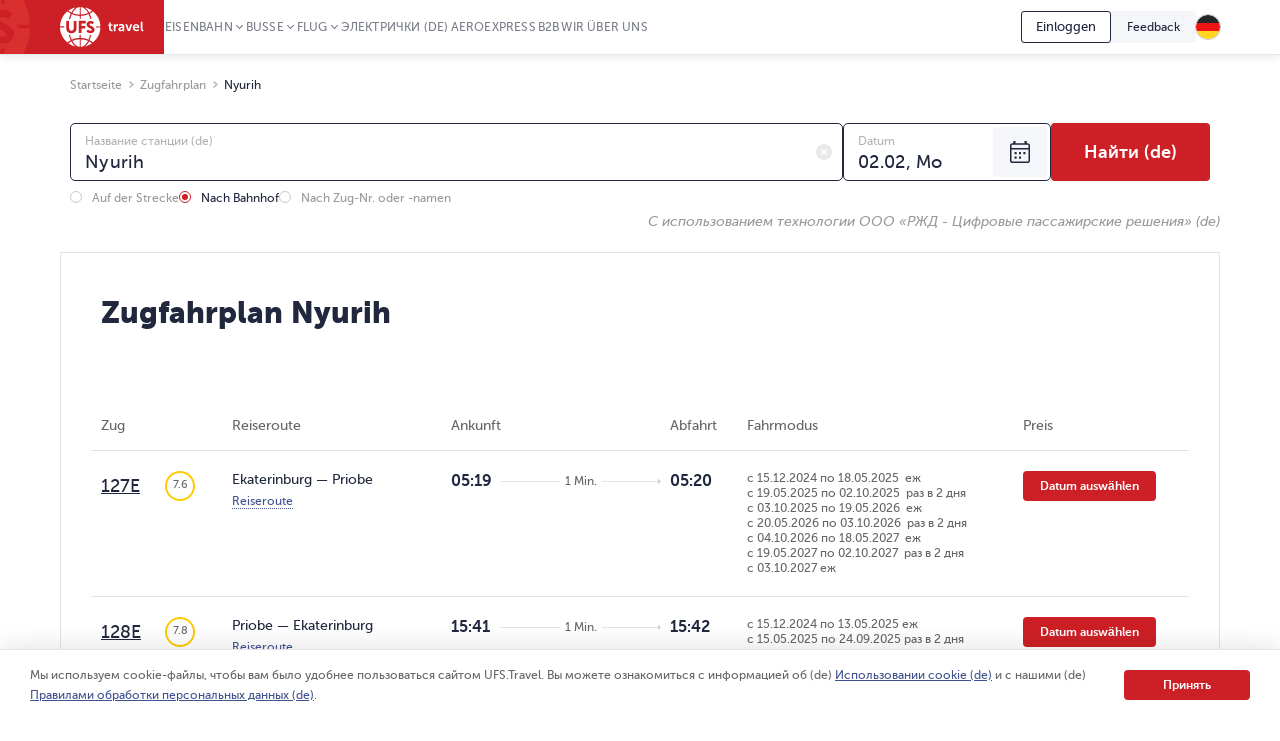

--- FILE ---
content_type: text/html; charset=utf-8
request_url: https://www.ufs-online.ru/de/raspisanie-poezdov/nyurih
body_size: 30157
content:


<!DOCTYPE html>
<html lang="ru">
<head>
	
		<title>Расписание поездов на станции Nyurih цены на билеты ЖД, время отправления и прибытия поездов | UFS Travel (de)</title>
		<meta name="description" content="Расписание отправления и прибытия поездов на станции Nyurih на 2026 год. Время отправления поездов дальнего следования ЖД, режим движения на весь год. Отзывы о поездах на станции Nyurih. (de)" />
			<link rel="alternate" hreflang="ru" href="https://www.ufs-online.ru/raspisanie-poezdov/nyurih" />
		<link rel="alternate" hreflang="de-de" href="https://www.ufs-online.ru/de/raspisanie-poezdov/nyurih" />

	<link rel="canonical" href="https://www.ufs-online.ru/de/raspisanie-poezdov/nyurih" />

	<meta charset="utf-8">
	<meta name="viewport" content="width=device-width, initial-scale=1.0, maximum-scale=1.0, user-scalable=no">
	<meta name="apple-itunes-app" content="app-id=593023156, affiliate-data=myAffiliateData, app-argument=https://app.appsflyer.com/id593023156?pid=Cross%20Sale&c=SiteToiOSApp&af_channel=Site&is_retargeting=true&af_dp=rzdticketapp%3A%2F%2Fe-ticket%2Fdestinationselect&utm_source=ufs&utm_medium=site&utm_campaign=SiteToiOSApp" />
	<meta http-equiv="X-UA-Compatible" content="IE=edge" />
	<!-- Start SmartBanner configuration -->
	<meta name="smartbanner:title" content="ЖД Билеты">
	<meta name="smartbanner:author" content="UFS Ltd.">
	<meta name="smartbanner:price" content="Бесплатно">
	<meta name="smartbanner:price-suffix-windows" content=" - В Microsoft Store" />
	<meta name="smartbanner:price-suffix-google" content=" - В Google Play">
	<meta name="smartbanner:icon-windows" content="/img/rzhd-logo-app.png" />
	<meta name="smartbanner:icon-google" content="/img/rzhd-logo-app.png">
	<meta name="smartbanner:button" content="Смотреть">
	<meta name="smartbanner:button-url-google" content="https://app.appsflyer.com/com.ufs.mticketing?pid=Cross%20Sale&c=SiteToAndrApp&af_channel=Site&is_retargeting=true&af_dp=rzdticketapp%3A%2F%2Fe-ticket%2Fdestinationselect&utm_source=ufs&utm_medium=site&utm_campaign=SiteToAndrApp">
	<meta name="smartbanner:button-url-windows" content="//www.microsoft.com/ru-ru/store/p/ЖД-Билеты/9nblggh6bn1g" />
	<meta name="smartbanner:enabled-platforms" content="windows,android" />
	<!-- End SmartBanner configuration -->
	<!-- Start Favicon Configuration -->
	<link rel="icon" href="/img/favicons/favicon.png" type="image/x-icon">
	<link rel="shortcut icon" href="/img/favicons/favicon.png" type="image/x-icon">
	<link rel="apple-touch-icon" href="/img/favicons/76x76.png" sizes="76x76">
	<link rel="apple-touch-icon" href="/img/favicons/120x120.png" sizes="120x120">
	<link rel="apple-touch-icon" href="/img/favicons/152x152.png" sizes="152x152">
	<link rel="apple-touch-icon" href="/img/favicons/180x180.png" sizes="180x180">
	<!-- End Favicon Configuration -->
	<link rel="manifest" href="https://static.ufs-online.ru/cms/manifest.json" />

	

	<!-- Start preload css fonts -->
<link rel="preload" href="https://static.ufs-online.ru/fonts/museosanscyrl_500-webfont.woff2" as="font" type="font/woff2" crossorigin="anonymous" />
<link rel="preload" href="https://static.ufs-online.ru/fonts/museosanscyrl_700-webfont.woff2" as="font" type="font/woff2" crossorigin="anonymous" />
<link rel="preload" href="https://static.ufs-online.ru/fonts/museosanscyrl_300-webfont.woff2" as="font" type="font/woff2" crossorigin="anonymous" />
<link rel="preload" href="https://static.ufs-online.ru/fonts/museosanscyrl_900-webfont.woff2" as="font" type="font/woff2" crossorigin="anonymous" />
<link rel="preload" href="https://static.ufs-online.ru/fonts/rubl-webfont.woff2" as="font" type="font/woff2" crossorigin="anonymous" />
<!-- End preload css fonts -->

	<link href="https://assets.ufs-online.ru/202601291043/railway-schedule-app.css" type="text/css" rel="stylesheet"/>
		<link href="https://assets.ufs-online.ru/202601211739/cms.css" type="text/css" rel="stylesheet" />

	
	
	

	<link href="https://assets.ufs-online.ru/202601291043/railway-ratings-app.css" type="text/css" rel="stylesheet" />




	
</head>
<body>
	<div class="layout">




<div class="banner-app js-mobile-app-link-for-android" style="display: none;">
	<div class="banner-app__wrap">
		<span class="banner-app__close js-mobile-app-link-close-for-android"></span>
		<div class="banner-app__inner">
			<div class="banner-app__logo">
				<a
					href="https://redirect.appmetrica.yandex.com/serve/173366529117683674"
				   class="banner-app__link js-mobile-app-android-link"
				   target="_blank"
				   rel="noopener noreferrer">
					<img src="https://www.ufs-online.ru/media/6569635/ic-railway.png" alt="" width="68" height="68">
				</a>
			</div>
			<div class="banner-app__info">
				<div class="banner-app__title">
					<a href="https://redirect.appmetrica.yandex.com/serve/173366529117683674" class="banner-app__link js-mobile-app-android-link" target="_blank" rel="noopener noreferrer">
						Bahntickets
					</a>
				</div>
				<div class="banner-app__desc">
					<a href="https://redirect.appmetrica.yandex.com/serve/173366529117683674" class="banner-app__link js-mobile-app-android-link" target="_blank" rel="noopener noreferrer">
						В мобильном приложении выгоднее! (de)
					</a>
				</div>
				<div class="banner-app__button">
					<a href="https://redirect.appmetrica.yandex.com/serve/173366529117683674" class="banner-app__link js-mobile-app-android-link" target="_blank" rel="noopener noreferrer">
						<span class="banner-app__icon banner-app__icon_google-play"></span>
					</a>
				</div>
			</div>
		</div>
	</div>
</div>
<div class="banner-app js-mobile-app-link-for-ios" style="display: none;">
	<div class="banner-app__wrap">
		<span class="banner-app__close js-mobile-app-link-close-for-ios"></span>
		<div class="banner-app__inner">
			<div class="banner-app__logo">
				<a
					href="https://blog.ufs-online.ru/news/nashi-prilozheniya-vremenno-nedostupny-dlya-skachivaniya-v-app-store"
				   class="banner-app__link js-mobile-app-ios-link"
				   target="_blank"
				   rel="noopener noreferrer">
					<img src="https://www.ufs-online.ru/media/6569635/ic-railway.png" alt="" width="68" height="68">
				</a>
			</div>
			<div class="banner-app__info">
				<div class="banner-app__title">
					<a href="https://blog.ufs-online.ru/news/nashi-prilozheniya-vremenno-nedostupny-dlya-skachivaniya-v-app-store" class="banner-app__link js-mobile-app-ios-link" target="_blank" rel="noopener noreferrer">
						Bahntickets
					</a>
				</div>
				<div class="banner-app__desc">
					<a href="https://blog.ufs-online.ru/news/nashi-prilozheniya-vremenno-nedostupny-dlya-skachivaniya-v-app-store" class="banner-app__link js-mobile-app-ios-link" target="_blank" rel="noopener noreferrer">
						В мобильном приложении выгоднее! (de)
					</a>
				</div>
				<div class="banner-app__button">
					<a href="https://blog.ufs-online.ru/news/nashi-prilozheniya-vremenno-nedostupny-dlya-skachivaniya-v-app-store" class="banner-app__link js-mobile-app-ios-link" target="_blank" rel="noopener noreferrer">
						<span class="banner-app__icon banner-app__icon_app-store"></span>
					</a>
				</div>
			</div>
		</div>
	</div>
</div>

<script>
	document.addEventListener("DOMContentLoaded", function () {
		ufsBusiness.removeSmartbanner();

		MobileAppLinkBannerModule.initialize({"bannerType":0,"urlPath":"/de/raspisanie-poezdov/nyurih"});
	});

</script>
		

		<div class="ufs-header">
			<div class="ufs-header__container">
				<div class="ufs-header__holder">
					

<div class="ufs-header__logo">
	<a href="/de" class="ufs-header__image">
		<svg width="84" height="40" viewBox="0 0 84 40" fill="none" xmlns="http://www.w3.org/2000/svg"><path d="M28.0658 33.9762C25.8986 33.0114 23.3681 32.409 20.8386 32.409V40C23.4885 39.759 25.8976 37.7099 27.8249 34.3376C27.9463 34.2161 27.9463 34.0957 28.0658 33.9752V33.9762ZM11.3228 34.4571C10.3259 35.0049 9.36071 35.6086 8.43188 36.2652C10.4796 37.8314 12.8887 38.9157 15.4182 39.5181C13.9727 38.4348 12.6477 36.8676 11.4432 34.8195C11.4432 34.6981 11.3228 34.5776 11.3228 34.4571V34.4571Z" fill="white"></path><path d="M40.3529 20.6024H36.137C35.8961 20.1205 35.7746 19.7591 35.4143 19.3976H40.3529C40.2324 13.3738 37.3415 8.0729 33.0042 4.45863C32.0174 5.31773 30.9244 6.04655 29.752 6.62719C30.4747 8.19338 31.078 10.0005 31.5598 11.9281C31.1974 11.9281 30.837 11.8077 30.4757 11.8077H30.2348C29.753 10.121 29.2712 8.5548 28.5484 7.10909C26.1394 8.19236 23.4894 8.79474 20.8394 8.91623V12.0486H19.6349V8.91623C16.8645 8.79576 14.2145 8.19338 11.9249 7.10909C11.2032 8.5548 10.7203 10.2415 10.2395 11.9281H8.91455C9.37104 10.0756 9.97524 8.26267 10.7214 6.50672C9.51682 5.90434 8.43274 5.18047 7.34866 4.33815C3.01133 7.95242 0.240907 13.2534 0 19.2772H4.21586V20.4819H0C0.120453 26.5057 3.01133 31.8066 7.34765 35.4219C8.43072 34.5776 9.5148 33.8557 10.7203 33.2534C9.87717 31.5667 9.2749 29.6391 8.79309 27.591C9.2749 27.7115 9.63626 27.832 10.1181 27.9524C10.4794 29.6391 11.0817 31.2053 11.8044 32.652C14.2135 31.5677 16.8635 30.9653 19.5134 30.8438V27.7115H20.718V30.8438C23.4884 30.9653 26.1384 31.5667 28.428 32.652C29.1497 31.2053 29.6325 29.6401 29.9939 27.9524H30.2338C30.5951 27.9524 30.9565 27.9524 31.3178 27.8319C30.8615 29.6457 30.2572 31.419 29.511 33.1339C30.7156 33.7353 31.7997 34.4591 32.8837 35.3015C35.1621 33.5786 37.0186 31.3599 38.3126 28.8132C39.6067 26.2665 40.3044 23.4587 40.3529 20.6024V20.6024ZM16.5021 21.0843C16.5021 22.771 16.0203 24.0962 15.0567 24.9395C14.093 25.7839 13.009 26.2658 11.5645 26.2658C9.99762 26.2658 8.67263 25.7839 7.708 24.9395C6.74538 23.9757 6.26357 22.771 6.26357 20.9638V14.0967H9.03399V20.4819C9.03399 22.6505 9.87717 23.7358 11.5645 23.7358C13.1294 23.7358 13.7307 22.6515 13.7307 20.6034V14.0977H16.5021V21.0843ZM25.6576 16.5052H21.4417V19.0362H25.1757V21.5642H21.4407V25.9023H18.6703V13.8547H25.6565L25.6576 16.5042V16.5052ZM33.3666 25.1805C32.6438 25.9033 31.5598 26.1443 30.4757 26.1443C29.6315 26.1443 28.7893 26.0238 28.0666 25.6624C27.2224 25.3009 26.7406 24.819 26.5007 24.2167L28.0656 22.4095C28.6679 23.2529 29.752 23.7348 30.5961 23.7348C31.3178 23.7348 31.6792 23.3733 31.6792 22.771C31.6792 22.1686 30.836 21.6867 29.8724 21.2048C28.427 20.6024 26.6202 19.6386 26.6202 17.3495C26.6202 16.3847 26.9815 15.5414 27.7032 14.94C28.426 14.2172 29.3896 13.9752 30.4747 13.9752C32.0406 13.9752 33.1246 14.4571 33.9678 15.3015L32.5224 17.3495C31.9201 16.7472 31.5588 16.5052 30.7156 16.5052C29.9929 16.5052 29.511 16.8676 29.511 17.3495C29.511 19.2772 34.5701 18.9147 34.5701 22.771C34.5711 23.7348 34.0893 24.5781 33.3656 25.1805H33.3666Z" fill="white"></path><path d="M12.6477 34.2162C14.575 37.5895 17.1045 39.6376 19.634 39.8785V32.2885C17.1045 32.409 14.6954 32.8909 12.4068 33.8547C12.5283 34.0957 12.5283 34.2162 12.6477 34.2162V34.2162ZM29.1518 34.4571C29.0304 34.5786 29.0304 34.6981 28.9099 34.8195C27.8268 36.8676 26.3804 38.4338 24.935 39.5181C27.4655 38.9157 29.8745 37.711 31.9212 36.2653C31.1985 35.6619 30.2349 35.0605 29.1508 34.4571H29.1518ZM29.1518 5.54189C30.1674 5.0275 31.1346 4.42268 32.0417 3.73475C29.994 2.16857 27.5849 1.08327 25.0554 0.480891C26.5008 1.56517 27.8268 3.13136 29.0304 5.18046C29.0304 5.18046 29.1518 5.30195 29.1518 5.54189V5.54189ZM20.8395 0V7.58998C23.3691 7.4695 25.7781 6.9876 28.0667 6.02379C28.0667 5.90332 27.9463 5.78284 27.9463 5.66236C26.018 2.28803 23.4885 0.240952 20.8395 0ZM12.4068 6.02379C14.575 6.9876 17.1055 7.58998 19.634 7.58998V0C16.985 0.240952 14.576 2.28904 12.6497 5.66236C12.5283 5.78385 12.5283 5.90332 12.4078 6.02379H12.4068ZM11.3227 5.54189C11.4442 5.42141 11.4442 5.30094 11.5636 5.18046C12.6477 3.13237 14.0942 1.56619 15.5386 0.480891C12.8886 1.08327 10.4796 2.16755 8.43286 3.61326C9.27502 4.33713 10.2386 4.93951 11.3227 5.54189V5.54189Z" fill="white"></path><path d="M49.0266 18.7952H48.1814V17.469H49.145V15.5414H50.8314V17.469H52.3973V18.7952H50.8334V21.4457C50.8334 22.529 51.6766 22.7709 52.1594 22.7709H52.5208V24.2166H52.0389C51.0753 24.2166 49.147 23.9757 49.147 21.6856L49.0276 18.7952H49.0266ZM53.7233 17.229H55.4096V18.9147C55.771 17.9509 56.4937 17.1076 57.5778 17.1076H57.9391V18.7942H57.5778C56.1323 18.7942 55.5301 19.999 55.5301 21.3242V24.2156H53.8437L53.7233 17.229V17.229ZM62.3969 19.759H62.6378V19.6376C62.6378 18.7952 62.0355 18.4338 61.3118 18.4338C60.5901 18.4338 59.9868 18.6748 59.3846 19.0362L58.7823 17.8314C59.3846 17.3495 60.4686 16.9881 61.4323 16.9881C63.2401 16.9881 64.3242 17.9519 64.3242 19.759V24.2177H62.7573V23.1324C62.3949 23.8552 61.5527 24.3371 60.5891 24.3371C59.3846 24.3371 58.2995 23.4928 58.2995 22.289C58.4209 20.2409 60.83 19.758 62.3959 19.758L62.3969 19.759ZM61.1924 23.0119C62.156 23.0119 62.7583 22.0481 62.7583 21.2048V20.9628H62.5174C61.6742 20.9628 60.2287 21.0843 60.2287 22.0471C60.1073 22.4095 60.4697 23.0119 61.1924 23.0119V23.0119ZM65.2878 17.229H67.0956L68.541 21.4457C68.6615 21.8071 68.7809 22.53 68.7809 22.53C68.7809 22.53 68.9024 21.9276 69.0218 21.4467L70.4673 17.229H72.2741L69.865 24.0962H67.8183L65.2878 17.229V17.229ZM76.25 17.1086C78.1773 17.1086 79.2614 18.5543 79.2614 20.3614V20.9638H74.5627C74.6831 22.1686 75.5263 22.7709 76.6104 22.7709C77.3331 22.7709 78.0558 22.4095 78.5376 22.0491L79.2604 23.2539C78.5376 23.8552 77.4536 24.2177 76.4899 24.2177C74.2003 24.2177 72.7549 22.531 72.7549 20.6034C72.7559 18.5543 74.2023 17.1086 76.25 17.1086ZM77.575 19.759C77.575 18.7952 76.9728 18.3133 76.249 18.3133C75.4059 18.3133 74.8036 18.9147 74.5637 19.759H77.575V19.759ZM80.7068 14.6991H82.3922V21.8061C82.3922 22.529 82.6331 22.7709 83.1149 22.7709H83.3558V24.2166H82.874C81.9103 24.2166 80.8263 23.9757 80.8263 22.0481L80.7068 14.698V14.6991Z" fill="white"></path></svg>
	</a>
</div>
					


<div class="ufs-header__nav">
	<nav class="ufs-nav">
		<ul class="ufs-nav__list">



	<li class="ufs-nav__item ufs-nav__item_hassubmenu">
		<a class="ufs-nav__link">Eisenbahn</a>
		<div class="ufs-nav__submenu">
			<ul class="ufs-submenu">
				<li class="ufs-submenu__item">



<li class="ufs-submenu__item">
	<a href="https://www.ufs-online.ru/de" class="ufs-submenu__link">Купить ЖД билет (de)</a>
</li>


<li class="ufs-submenu__item">
	<a href="https://www.ufs-online.ru/de/raspisanie-poezdov" class="ufs-submenu__link">Train timetable</a>
</li>


<li class="ufs-submenu__item">
	<a href="https://www.ufs-online.ru/de/kupit-zhd-bilet" class="ufs-submenu__link">Популярные жд направления (de)</a>
</li>


<li class="ufs-submenu__item">
	<a href="https://www.ufs-online.ru/de/passazhiru" class="ufs-submenu__link">Пассажиру (de)</a>
</li>




<li class="ufs-submenu__item">
	<a href="https://www.ufs-online.ru/de/akcii" class="ufs-submenu__link">Скидки и акции (de)</a>
</li>


<li class="ufs-submenu__item">
	<a href="https://www.ufs-online.ru/de/help" class="ufs-submenu__link">Помощь по жд путешествиям (de)</a>
</li>


<li class="ufs-submenu__item">
	<a href="https://www.ufs-online.ru/de/kupit-zhd-bilety/microcabinet/login" class="ufs-submenu__link">Meine Bestellung</a>
</li>				</li>
			</ul>
		</div>
	</li>



	<li class="ufs-nav__item ufs-nav__item_hassubmenu">
		<a class="ufs-nav__link">Busse</a>
		<div class="ufs-nav__submenu">
			<ul class="ufs-submenu">
				<li class="ufs-submenu__item">



<li class="ufs-submenu__item">
	<a href="https://bus.ufs-online.ru/de" class="ufs-submenu__link">Купить билет на автобус (de)</a>
</li>


<li class="ufs-submenu__item">
	<a href="https://bus.ufs-online.ru/de/raspisanie-avtobusov" class="ufs-submenu__link">Busfahrplan</a>
</li>


<li class="ufs-submenu__item">
	<a href="https://bus.ufs-online.ru/de/akcii" class="ufs-submenu__link">Скидки и акции (de)</a>
</li>


<li class="ufs-submenu__item">
	<a href="https://bus.ufs-online.ru/de/help/faq" class="ufs-submenu__link">Помощь по автобусным поездкам (de)</a>
</li>


<li class="ufs-submenu__item">
	<a href="https://bus.ufs-online.ru/de/microcabinet/login" class="ufs-submenu__link">Meine Bestellung</a>
</li>				</li>
			</ul>
		</div>
	</li>



	<li class="ufs-nav__item ufs-nav__item_hassubmenu">
		<a class="ufs-nav__link">Flug</a>
		<div class="ufs-nav__submenu">
			<ul class="ufs-submenu">
				<li class="ufs-submenu__item">



<li class="ufs-submenu__item">
	<a href="https://avia.ufs-online.ru/de" class="ufs-submenu__link">Купить авиабилет (de)</a>
</li>


<li class="ufs-submenu__item">
	<a href="https://avia.ufs-online.ru/de/akcii" class="ufs-submenu__link">Скидки и акции (de)</a>
</li>


<li class="ufs-submenu__item">
	<a href="https://avia.ufs-online.ru/de/kupit-aviabilety" class="ufs-submenu__link">Популярные авианаправления (de)</a>
</li>


<li class="ufs-submenu__item">
	<a href="https://avia.ufs-online.ru/de/aviakompanii" class="ufs-submenu__link">Авиакомпании (de)</a>
</li>


<li class="ufs-submenu__item">
	<a href="https://avia.ufs-online.ru/de/help/bronirovanie" class="ufs-submenu__link">Помощь по авиаперелетам (de)</a>
</li>


<li class="ufs-submenu__item">
	<a href="https://avia.ufs-online.ru/de/microcabinet/login" class="ufs-submenu__link">Meine Bestellung</a>
</li>				</li>
			</ul>
		</div>
	</li>



	<li class="ufs-nav__item">
		<a href="https://www.ufs-online.ru/de/raspisanie-elektrichek" class="ufs-nav__link">Электрички (de)</a>
	</li>



	<li class="ufs-nav__item">
		<a href="https://aeroexpress.ufs-online.ru/de" class="ufs-nav__link">Aeroexpress</a>
	</li>






	<li class="ufs-nav__item">
		<a href="https://www.ufs-partner.ru" class="ufs-nav__link">B2B</a>
	</li>



	<li class="ufs-nav__item">
		<a href="https://www.ufs-online.ru/de/o-kompanii" class="ufs-nav__link">Wir &#252;ber uns</a>
	</li>
		</ul>
	</nav>
</div>
					<div class="ufs-header__hamburger js_header-mobile-menu-button"></div>
				</div>
				<div class="ufs-header__aside">



<div class="ufs-auth-btn js_profile-block-auth-block" >
	<span class="ufs-auth-btn__btn ufs-auth-btn__btn_unlogged js_profile-block-auth-button">
		<span class="ufs-auth-btn__text">
			Einloggen
		</span>
	</span>
</div>
<div class="ufs-auth-btn js_profile-block-user-block" style="display: none;">
	<span class="ufs-auth-btn__btn ufs-auth-btn__btn_logged js-auth-switcher" >
		<span class="ufs-auth-btn__text js_profile-block-username">
			<span class="ufs-auth-btn__account">Benutzerkonto</span>
			<span class="ufs-auth-btn__name"></span>
		</span>
	</span>
	<div class="ufs-dropdown ufs-dropdown_mobile js-auth-dropdown">
		<noindex>
			<div class="ufs-mob-menu js_profile-block-mobile">
				<span class="ufs-mob-menu__close js_profile-block-mobile-close-button"></span>

				<div class="personal-nav">
					<div class="personal-nav__content">
						<div class="personal-nav__header">
							<div class="personal-nav__backward js-personal-nav-backward"></div>
							<div class="personal-nav__title" data-header="Pers&#246;nliches Kabinett">Pers&#246;nliches Kabinett</div>
						</div>

						<ul class="personal-nav__list">
							<li class="personal-nav__item">
								<div data-title="Buchungen"
									 class="personal-nav__link personal-nav__link_railway personal-nav__link_hassub js-personal-nav-title"
									 >
									Buchungen
								</div>
								<div class="personal-nav__wrap">
									<ul class="personal-nav__sub-list">
										<li class="personal-nav__sub-item">
											<a href="/de/profile/orders" class="personal-nav__sub-link">Eisenbahn</a>
										</li>
										<li class="personal-nav__sub-item">
											<a href="/de/profile/orders/avia" class="personal-nav__sub-link">Luftfahrt</a>
										</li>
										<li class="personal-nav__sub-item">
											<a href="/de/aeroexpress/microcabinet/login" class="personal-nav__sub-link">Aeroexpress</a>
										</li>
										<li class="personal-nav__sub-item">
											<a href="/de/bus/microcabinet/login" class="personal-nav__sub-link">Busse</a>
										</li>
									</ul>
								</div>
							</li>
								<li class="personal-nav__item">
									<a href="/de/profile/preorders"
									   
									   class="personal-nav__link">
										Предзаказы (de)
									</a>
								</li>
															<li class="personal-nav__item">
									<a href="/de/profile/trips"
									   
									   class="personal-nav__link"
									   >
										Bewertungen
									</a>
								</li>
															<li class="personal-nav__item">
									<a href="/de/profile/lucky"
									   
									   class="personal-nav__link">
										des Abonnements 
									</a>
								</li>
															<li class="personal-nav__item">
									<a 
									   href="/de/profile/favorite-routes"
									   class="personal-nav__link">
										Lieblingsstrecken
									</a>
								</li>
															<li class="personal-nav__item">
									<a href="/de/profile/favorite-trains"
									   
									   class="personal-nav__link">
										Bevorzugte Z&#252;ge
									</a>
								</li>
							<li class="personal-nav__item">
								<a href="/de/profile/passengers"
								   
								   class="personal-nav__link">
									Fahrg&#228;ste
								</a>
							</li>
								<li class="personal-nav__item">
									<a href="/de/profile/promocodes"
									   
									   
									   class="personal-nav__link">
										Промокоды (de)
									</a>
								</li>
							<li class="personal-nav__item">
								<a href="/de/profile/info"
								   
								   class="personal-nav__link">
									Mein Profil
								</a>
							</li>
							<li class="personal-nav__item">
								<a class="personal-nav__link personal-nav__link_exit js_profile-block-mobile-logout-button">
									Ausloggen
								</a>
							</li>
						</ul>
					</div>
				</div>
			</div>

			<ul class="ufs-dropdown-list">
				<li class="ufs-dropdown-list__item">
					<a  href="/de/profile/orders" class="ufs-dropdown-list__wrap">
						<span class="ufs-dropdown-list__value" >
							Buchungen
						</span>
					</a>
				</li>
					<li class="ufs-dropdown-list__item">
						<a  href="/de/profile/preorders" class="ufs-dropdown-list__wrap">
							<span class="ufs-dropdown-list__value">
								Предзаказы (de)
							</span>
						</a>
					</li>
									<li class="ufs-dropdown-list__item">
						<a  href="/de/profile/trips" class="ufs-dropdown-list__wrap">
							<span class="ufs-dropdown-list__value js-profile-element-rating" >
								Bewertungen
							</span>
						</a>
					</li>
									<li class="ufs-dropdown-list__item">
						<a  href="/de/profile/lucky" class="ufs-dropdown-list__wrap">
							<span class="ufs-dropdown-list__value">
								des Abonnements 
							</span>
						</a>
					</li>
									<li class="ufs-dropdown-list__item">
						<a  href="/de/profile/favorite-routes" class="ufs-dropdown-list__wrap">
							<span class="ufs-dropdown-list__value">
								Lieblingsstrecken
							</span>
						</a>
					</li>
									<li class="ufs-dropdown-list__item">
						<a  href="/de/profile/favorite-trains" class="ufs-dropdown-list__wrap">
							<span class="ufs-dropdown-list__value">
								Bevorzugte Z&#252;ge
							</span>
						</a>
					</li>
				<li class="ufs-dropdown-list__item">
					<a  href="/de/profile/passengers" class="ufs-dropdown-list__wrap">
						<span class="ufs-dropdown-list__value">
							Fahrg&#228;ste
						</span>
					</a>
				</li>
					<li class="ufs-dropdown-list__item">
						<a  href="/de/profile/promocodes" class="ufs-dropdown-list__wrap">
							<span class="ufs-dropdown-list__value js-profile-element-promocode" >
								Промокоды (de)
							</span>
						</a>
					</li>
				<li class="ufs-dropdown-list__item">
					<a  href="/de/profile/info" class="ufs-dropdown-list__wrap">
						<span class="ufs-dropdown-list__value">
							Mein Profil
						</span>
					</a>
				</li>
				<li class="ufs-dropdown-list__item">
					<a class="ufs-dropdown-list__wrap js_profile-block-logout-button">
						<span class="ufs-dropdown-list__value">
							Ausloggen
						</span>
					</a>
				</li>
			</ul>
		</noindex>
	</div>
</div>
<script>
	document.addEventListener("DOMContentLoaded", function () {
		ProfileBlockModule.initialize("https://api.ufs-online.ru/api/v1");
	});
</script>					


	<div class="ufs-support-btn">
		<a href="https://www.ufs-online.ru/de/feedback" class="ufs-support-btn__link">Feedback</a>
	</div>

					

<div class="ufs-lang">
	<div class="ufs-lang__inner"> 
		<div class="ufs-lang__choice js_language-block-switcher-open-button">
			<span class="ufs-lang__icon ufs-lang__icon_de"></span>
		</div>
		<div class="ufs-dropdown js_language-block-switcher">
			<noindex>
			<ul class="ufs-dropdown-list">
					<li class="ufs-dropdown-list__item ">
						<a href="/raspisanie-poezdov/nyurih" class="ufs-dropdown-list__wrap" onclick="return switchLanguage('de', 'ru')">
							<span class="ufs-dropdown-list__value">RU</span>
							<span class="ufs-dropdown-list__flag">
								<span class="ufs-dropdown-list__icon ufs-dropdown-list__icon_ru"></span>
							</span>
						</a>
					</li>
					<li class="ufs-dropdown-list__item ">
						<a href="/en/raspisanie-poezdov/nyurih" class="ufs-dropdown-list__wrap" onclick="return switchLanguage('de', 'en')">
							<span class="ufs-dropdown-list__value">EN</span>
							<span class="ufs-dropdown-list__flag">
								<span class="ufs-dropdown-list__icon ufs-dropdown-list__icon_en"></span>
							</span>
						</a>
					</li>
					<li class="ufs-dropdown-list__item selected">
						<a href="" class="ufs-dropdown-list__wrap" onclick="return switchLanguage('de', 'de')">
							<span class="ufs-dropdown-list__value">DE</span>
							<span class="ufs-dropdown-list__flag">
								<span class="ufs-dropdown-list__icon ufs-dropdown-list__icon_de"></span>
							</span>
						</a>
					</li>
					<li class="ufs-dropdown-list__item ">
						<a href="/zh/raspisanie-poezdov/nyurih" class="ufs-dropdown-list__wrap" onclick="return switchLanguage('de', 'zh')">
							<span class="ufs-dropdown-list__value">ZH</span>
							<span class="ufs-dropdown-list__flag">
								<span class="ufs-dropdown-list__icon ufs-dropdown-list__icon_zh"></span>
							</span>
						</a>
					</li>
			</ul>
			</noindex>
		</div>
	</div>
</div>
<script>
	function switchLanguage(fromLanguage, toLanguage) {
		// Переключение с русского на любой
		if (fromLanguage === "ru") {
			var url = window.location.protocol + "//" + window.location.host;

			var pathAndQuery = window.location.pathname + window.location.search;
			if (toLanguage === "ru") {
				url += pathAndQuery;
			} else {
				url += "/" + toLanguage + pathAndQuery;
			}

			window.location.href = LanguageSwitcherModule.trimTrailingSlash(url);

			return false;
		}

		// Переключение с любого на русский
		if (toLanguage === "ru") {
			var url = window.location.protocol + "//" + window.location.host;
			var pathAndQuery = window.location.pathname + window.location.search;

			if (fromLanguage === "ru") {
				url += pathAndQuery;
			} else {
				url += pathAndQuery.replace("/" + fromLanguage, "");
			}
			
			window.location.href = LanguageSwitcherModule.trimTrailingSlash(url);

			return false;
		}	

		// Переключение с любого (кроме русского) на любой (кроме русского)
		var url = window.location.protocol + "//" + window.location.host;
		var pathAndQuery = window.location.pathname.replace("/" + fromLanguage, "/" + toLanguage) + window.location.search;
		url += pathAndQuery;
		window.location.href = LanguageSwitcherModule.trimTrailingSlash(url);

		return false;
	}

	document.addEventListener("DOMContentLoaded", function () {
		LanguageSwitcherModule.initialize();
	});
</script>
				</div>
			</div>
			


<div class="header__mobile-menu">
	<div class="header__mobile-menu-wrap">
		<nav role="navigation" class="mobile-nav">
			<div class="mobile-nav__content">
				<div class="mobile-nav__header">
					<div class="mobile-nav__backward js-mobile-nav-backward"></div>
					<div class="mobile-nav__title" data-header="Путешествуйте с нами! (de)">Путешествуйте с нами! (de)</div>
					<div class="mobile-nav__slogan">Путешествие начинается с билета (de) 🥰 🚂</div>
					<div class="mobile-nav__close js_header-mobile-menu-button"></div>
				</div>
				<ul role="menu" class="mobile-nav__list">



<li class="mobile-nav__item">
		<div data-title="Eisenbahn" data-section="Купить ЖД билет (de)" class="mobile-nav__link js-mobile-nav-title js-mobile-nav-title-with-subitems mobile-nav__link_railway mobile-nav__link_hassub">
			Eisenbahn
			<span class="mobile-nav__icon"></span>
			<span class="mobile-nav__arrow"></span>
		</div>
		<div class="mobile-nav__wrap">
			<ul class="mobile-nav__sub-list">



<li class="mobile-nav__sub-item">
	<a href="https://www.ufs-online.ru/de" class="mobile-nav__sub-link js-mobile-nav-sub-link">Купить ЖД билет (de)</a>
</li>


<li class="mobile-nav__sub-item">
	<a href="https://www.ufs-online.ru/de/raspisanie-poezdov" class="mobile-nav__sub-link js-mobile-nav-sub-link">Train timetable</a>
</li>


<li class="mobile-nav__sub-item">
	<a href="https://www.ufs-online.ru/de/kupit-zhd-bilet" class="mobile-nav__sub-link js-mobile-nav-sub-link">Популярные жд направления (de)</a>
</li>


<li class="mobile-nav__sub-item">
	<a href="https://www.ufs-online.ru/de/passazhiru" class="mobile-nav__sub-link js-mobile-nav-sub-link">Пассажиру (de)</a>
</li>




<li class="mobile-nav__sub-item">
	<a href="https://www.ufs-online.ru/de/akcii" class="mobile-nav__sub-link js-mobile-nav-sub-link">Скидки и акции (de)</a>
</li>


<li class="mobile-nav__sub-item">
	<a href="https://www.ufs-online.ru/de/help" class="mobile-nav__sub-link js-mobile-nav-sub-link">Помощь по жд путешествиям (de)</a>
</li>


<li class="mobile-nav__sub-item">
	<a href="https://www.ufs-online.ru/de/kupit-zhd-bilety/microcabinet/login" class="mobile-nav__sub-link js-mobile-nav-sub-link">Meine Bestellung</a>
</li>			</ul>
		</div>
	</li>



<li class="mobile-nav__item">
		<div data-title="Busse" data-section="Купить билет на автобус (de)" class="mobile-nav__link js-mobile-nav-title js-mobile-nav-title-with-subitems mobile-nav__link_bus mobile-nav__link_hassub">
			Busse
			<span class="mobile-nav__icon"></span>
			<span class="mobile-nav__arrow"></span>
		</div>
		<div class="mobile-nav__wrap">
			<ul class="mobile-nav__sub-list">



<li class="mobile-nav__sub-item">
	<a href="https://bus.ufs-online.ru/de" class="mobile-nav__sub-link js-mobile-nav-sub-link">Купить билет на автобус (de)</a>
</li>


<li class="mobile-nav__sub-item">
	<a href="https://bus.ufs-online.ru/de/raspisanie-avtobusov" class="mobile-nav__sub-link js-mobile-nav-sub-link">Busfahrplan</a>
</li>


<li class="mobile-nav__sub-item">
	<a href="https://bus.ufs-online.ru/de/akcii" class="mobile-nav__sub-link js-mobile-nav-sub-link">Скидки и акции (de)</a>
</li>


<li class="mobile-nav__sub-item">
	<a href="https://bus.ufs-online.ru/de/help/faq" class="mobile-nav__sub-link js-mobile-nav-sub-link">Помощь по автобусным поездкам (de)</a>
</li>


<li class="mobile-nav__sub-item">
	<a href="https://bus.ufs-online.ru/de/microcabinet/login" class="mobile-nav__sub-link js-mobile-nav-sub-link">Meine Bestellung</a>
</li>			</ul>
		</div>
	</li>



<li class="mobile-nav__item">
		<div data-title="Flug" data-section="Купить авиабилет (de)" class="mobile-nav__link js-mobile-nav-title js-mobile-nav-title-with-subitems mobile-nav__link_avia mobile-nav__link_hassub">
			Flug
			<span class="mobile-nav__icon"></span>
			<span class="mobile-nav__arrow"></span>
		</div>
		<div class="mobile-nav__wrap">
			<ul class="mobile-nav__sub-list">



<li class="mobile-nav__sub-item">
	<a href="https://avia.ufs-online.ru/de" class="mobile-nav__sub-link js-mobile-nav-sub-link">Купить авиабилет (de)</a>
</li>


<li class="mobile-nav__sub-item">
	<a href="https://avia.ufs-online.ru/de/akcii" class="mobile-nav__sub-link js-mobile-nav-sub-link">Скидки и акции (de)</a>
</li>


<li class="mobile-nav__sub-item">
	<a href="https://avia.ufs-online.ru/de/kupit-aviabilety" class="mobile-nav__sub-link js-mobile-nav-sub-link">Популярные авианаправления (de)</a>
</li>


<li class="mobile-nav__sub-item">
	<a href="https://avia.ufs-online.ru/de/aviakompanii" class="mobile-nav__sub-link js-mobile-nav-sub-link">Авиакомпании (de)</a>
</li>


<li class="mobile-nav__sub-item">
	<a href="https://avia.ufs-online.ru/de/help/bronirovanie" class="mobile-nav__sub-link js-mobile-nav-sub-link">Помощь по авиаперелетам (de)</a>
</li>


<li class="mobile-nav__sub-item">
	<a href="https://avia.ufs-online.ru/de/microcabinet/login" class="mobile-nav__sub-link js-mobile-nav-sub-link">Meine Bestellung</a>
</li>			</ul>
		</div>
	</li>



	<li class="mobile-nav__item">
		<a href="https://www.ufs-online.ru/de/raspisanie-elektrichek" data-title="Электрички (de)" class="mobile-nav__link js-mobile-nav-title mobile-nav__link_suburban">
			Электрички (de)
			<span class="mobile-nav__icon"></span>
		</a>
	</li>



	<li class="mobile-nav__item">
		<a href="https://aeroexpress.ufs-online.ru/de" data-title="Aeroexpress" class="mobile-nav__link js-mobile-nav-title mobile-nav__link_aeroexpress">
			Aeroexpress
			<span class="mobile-nav__icon"></span>
		</a>
	</li>






	<li class="mobile-nav__item">
		<a href="https://www.ufs-partner.ru" data-title="B2B" class="mobile-nav__link js-mobile-nav-title mobile-nav__link_b2b" target="_blank">
			B2B
			<span class="mobile-nav__icon"></span>
		</a>
	</li>



	<li class="mobile-nav__item">
		<a href="https://www.ufs-online.ru/de/o-kompanii" data-title="Wir &#252;ber uns" class="mobile-nav__link js-mobile-nav-title mobile-nav__link_company">
			Wir &#252;ber uns
			<span class="mobile-nav__icon"></span>
		</a>
	</li>
				</ul>
			</div>
		</nav>
	</div>
</div>
		</div>
		



<div class="content">
	<div class="content__inner-wrap">
		




<div id="ufs-railway-schedule-app"><div itemScope="" itemType="http://schema.org/BreadcrumbList" class="sch-breadcrumbs"><span itemScope="" itemType="http://schema.org/ListItem" class="sch-breadcrumbs__item"><a itemProp="item" class="sch-breadcrumbs__link" href="https://www.ufs-online.ru/de"><span itemProp="name">Startseite</span><meta itemProp="position" content="1"/></a></span><span itemScope="" itemType="http://schema.org/ListItem" class="sch-breadcrumbs__item"><a itemProp="item" class="sch-breadcrumbs__link" href="https://www.ufs-online.ru/de/raspisanie-poezdov"><span itemProp="name">Zugfahrplan</span><meta itemProp="position" content="2"/></a></span><span itemScope="" itemType="http://schema.org/ListItem" class="sch-breadcrumbs__item"><span itemProp="name">Nyurih</span><meta itemProp="position" content="3"/></span></div><div class="sch-wforms-form"><div class="sch-widget"><div class="sch-widget__wrap"><div class="sch-widget__way sch-widget__way_station"><div class="sch-widget__from"><div class="sch-widget__label sch-widget__label_filled"><div role="combobox" aria-haspopup="listbox" aria-owns="react-autowhatever-1" aria-expanded="false"><div class="sch-widget__placeholder">Название станции (de)</div><div class="sch-widget__memo">Название станции (de)</div><input class="sch-widget__input" value="Nyurih"/><div class="sch-widget__clear"></div></div></div></div></div><div class="sch-widget__options"><div class="sch-widget__radio-set"><label class="sch-radio"><input type="radio" name="search_type"/><span class="sch-radio__button"> </span><span class="sch-radio__label">Auf der Strecke</span></label><label class="sch-radio"><input type="radio" name="search_type" checked=""/><span class="sch-radio__button"> </span><span class="sch-radio__label">Nach Bahnhof</span></label><label class="sch-radio"><input type="radio" name="search_type"/><span class="sch-radio__button"> </span><span class="sch-radio__label">Nach Zug-Nr. oder -namen</span></label></div></div><div class="sch-widget__date"><div class="sch-widget__label sch-widget__label_focused"><div class="sch-widget__datepicker"><div><div class="sch-widget__placeholder">Datum</div><div class="sch-widget__memo">Datum</div><input readOnly="" type="text" class="sch-widget__input" value="02.02, Mo"/><span class="sch-widget__calendar-icon"></span></div></div></div></div><div class="sch-widget__submit"><button class="sch-widget__button">Найти (de)</button></div></div></div></div><div class="sch-smarttravel-info">С использованием технологии ООО «РЖД - Цифровые пассажирские решения» (de)</div><div class="sch-content sch-content_schedule-page-inner"><div class="sch-content__inner-wrap sch-content__inner-wrap_bordered"><div class="sch-content__title sch-content__title_no-border"><h1 class="sch-title sch-title_h1 sch-title_w_900 sch-title_color_dark">Zugfahrplan<!-- --> <!-- -->Nyurih</h1></div><div class="sch-content__main sch-content__main_wide sch-schedule-table sch-schedule-table_trains"><div class="sch-schedule-table__table-wrap"><table class="sch-schedule-table__table"><colgroup><col/><col width="20%"/><col width="20%"/></colgroup><tbody><tr class="sch-schedule-table__tr sch-schedule-table__table-header"><th class="sch-schedule-table__th">Zug<br class="sch-visible-tablet"/><span class="sch-visible-tablet">Reiseroute</span></th><th class="sch-schedule-table__th sch-invisible-tablet">Reiseroute</th><th class="sch-schedule-table__th sch-invisible-mobile-small">Ankunft</th><th class="sch-schedule-table__th sch-invisible-mobile-small">Abfahrt</th><th class="sch-schedule-table__th sch-invisible-mobile-small sch-schedule-table__traffic-cell">Fahrmodus</th><th class="sch-schedule-table__th sch-invisible-mobile-small">Preis</th></tr><tr class="sch-schedule-table__tr"><td class="sch-schedule-table__td name-cell"><h3><span class="sch-schedule-table__name"><a href="https://www.ufs-online.ru/de/raspisanie-poezdov/train-127%D0%95?date=02.02.2026" class="sch-schedule-table__name-link">127Е</a></span><div class="sch-train-rating sch-train-rating_inline"><div class="sch-train-rating__value sch-train-rating__value_average">7.6</div></div></h3><div class="sch-visible-tablet"><div>Ekaterinburg<!-- --> — <!-- -->Priobe</div><small><a target="_blank" rel="noopener noreferrer" href="https://www.ufs-online.ru/de/kupit-zhd-bilety/route-127%D0%95" class="sch-schedule-table__link">Reiseroute</a></small></div></td><td class="sch-schedule-table__td sch-invisible-tablet"><div>Ekaterinburg<!-- --> — <!-- -->Priobe</div><small><a target="_blank" rel="noopener noreferrer" href="https://www.ufs-online.ru/de/kupit-zhd-bilety/route-127%D0%95" class="sch-schedule-table__link">Reiseroute</a></small></td><td class="sch-schedule-table__td"><div class="sch-schedule-table__time sch-schedule-table__time_lasting"><span class="sch-schedule-table__cell-label">Ankunft</span><span class="sch-schedule-table__number">05:19</span><div class="sch-schedule-table__lasting"><span> 1 Min.</span></div></div></td><td class="sch-schedule-table__td"><div class="sch-schedule-table__time"><span class="sch-schedule-table__cell-label">Abfahrt</span><span class="sch-schedule-table__number">05:20</span></div></td><td class="sch-schedule-table__td"><small>с 15.12.2024 по 18.05.2025  еж
с 19.05.2025 по 02.10.2025  раз в 2 дня
с 03.10.2025 по 19.05.2026  еж
с 20.05.2026 по 03.10.2026  раз в 2 дня
с 04.10.2026 по 18.05.2027  еж
с 19.05.2027 по 02.10.2027  раз в 2 дня
с 03.10.2027 еж</small></td><td class="sch-schedule-table__td"><button class="sch-button sch-button_small js-select-date">Datum auswählen</button></td></tr><tr class="sch-schedule-table__tr"><td class="sch-schedule-table__td name-cell"><h3><span class="sch-schedule-table__name"><a href="https://www.ufs-online.ru/de/raspisanie-poezdov/train-128%D0%95?date=02.02.2026" class="sch-schedule-table__name-link">128Е</a></span><div class="sch-train-rating sch-train-rating_inline"><div class="sch-train-rating__value sch-train-rating__value_average">7.8</div></div></h3><div class="sch-visible-tablet"><div>Priobe<!-- --> — <!-- -->Ekaterinburg</div><small><a target="_blank" rel="noopener noreferrer" href="https://www.ufs-online.ru/de/kupit-zhd-bilety/route-128%D0%95" class="sch-schedule-table__link">Reiseroute</a></small></div></td><td class="sch-schedule-table__td sch-invisible-tablet"><div>Priobe<!-- --> — <!-- -->Ekaterinburg</div><small><a target="_blank" rel="noopener noreferrer" href="https://www.ufs-online.ru/de/kupit-zhd-bilety/route-128%D0%95" class="sch-schedule-table__link">Reiseroute</a></small></td><td class="sch-schedule-table__td"><div class="sch-schedule-table__time sch-schedule-table__time_lasting"><span class="sch-schedule-table__cell-label">Ankunft</span><span class="sch-schedule-table__number">15:41</span><div class="sch-schedule-table__lasting"><span> 1 Min.</span></div></div></td><td class="sch-schedule-table__td"><div class="sch-schedule-table__time"><span class="sch-schedule-table__cell-label">Abfahrt</span><span class="sch-schedule-table__number">15:42</span></div></td><td class="sch-schedule-table__td"><small>с 15.12.2024 по 13.05.2025 еж
с 15.05.2025 по 24.09.2025 раз в 2 дня
с 26.09.2025 по 14.05.2026 еж
с 16.05.2026 по 27.09.2026 раз в 2 дня
с 28.09.2026 по 13.05.2027 еж
с 15.05.2027 по 26.09.2027 раз в 2 дня
с 27.09.2027 по 11.12.2027 еж</small></td><td class="sch-schedule-table__td"><button class="sch-button sch-button_small js-select-date">Datum auswählen</button></td></tr></tbody></table></div></div></div><div class="sch-content__inner-wrap"><div class="sch-content__columns sch-content__columns_flex"><div class="sch-content__aside sch-content__aside_no-padding-right sch-content__aside_desktop-small-hidden"><div class="sch-block sch-block_bordered sch-seo sch-invisible-mobile"><div class="sch-block__inner"><div class="sch-seo__block"><p>Durch Auswahl unseres Angebots können Sie den Zugfahrplan für eine beliebige Verbindung online erhalten. Die Informationen unserer Ressource entsprechen der Realität, weil wir die Daten vor der Aufnahme in die offizielle Webseite sorgfältig überprüfen.</p><p>Auf der entsprechenden Seite erhalten Sie den Zugfahrplan des Leningrader Bahnhofs und des Kasaner Bahnhofs, den Fahrplan der  Fernzüge vom Kiewer Bahnhof, den offiziellen Fahrplan der RZD-Fernzüge sowie den Fahrplan der Züge vom Kursker Bahnhof. Die Informationen, die die Besucher der Webseite UFS.Travel sehen können, sind identisch mit den Informationen, die die Fahrgäste auf dem Bahnhof erhalten, unsere Kunden können jedoch die Suche selbstständig anpassen, indem sie jederzeit die erforderlichen Varianten wählen und unterschiedliche Angebote vergleichen können. Sie sehen nicht nur den Fahrplan, sondern auch den Preis und die Verfügbarkeit von Fahrkarten für einen beliebigen Zug. Diese kann man sehr einfach buchen, die Bestellung nimmt nur wenige Minuten in Anpruch. Service UFS.Travel ermöglicht die Auswahl des Wagens- und Platztyps entsprechend Ihren Wünschen. Eine bequeme Benutzeroberfläche und die Möglichkeit der Anwendung von Filtern erlauben es, mit minimalem Geld- und Zeitaufwand eine beliebige Stadt des Landes zu erreichen.</p><p>Nach der Auswahl des passenden Zuges ist es wichtig, die Richtigkeit der eingegebenen persönlichen Daten zu prüfen und erst danach den Kauf zu bezahlen. Die Fahrkarten können mit unterschiedlichen Bankkarten, mit elektronischen Geldmitteln und bar bezahlt werden. Wir garantieren die vollständige Sicherheit der Zahlungen und bieten den Kunden an, die Fahrkarten online ohne zusätzliche Provisionen und Zusatzgebühren zu bezahlen. Für elektronische Zahlungen nutzt UFS.Travel zuverlässige Zahlungsgateways, die dem internationalen Sicherheitsstandard PCI DSS entsprechen.</p><p>Der Fahrplan der RZD-Züge auf unserer Webseite ermöglicht es Ihnen, eine Reise oder Dienstfahrt sorgfältig zu planen, indem Sie die Fahrkarten für die Plätze der gewünschten Klasse im Voraus kaufen.  Für die Suche nach Zügen auf einer angegebenen Verbindung mittels unserer Online-Ressource werden Sie viel weniger Zeit benötigen, als sie vielleicht annehmen. Mit dem Fahrplan der Züge kann man sich vorab vertraut machen, der Preis der Fahrkarten hängt aber vom Datum der Bestellung ab. Fahrgäste, die rechtzeitig kaufen, können erheblich sparen, und erhalten die besten Plätze zu einem günstigen Preis.</p><p>Wir prüfen aufmerksam alle neuen Angebote der RZD für 2018, arbeiten die entsprechenden Änderungen in den Fahrplan ein und stellen den Fahrgästen alle Informationen zur Verfügung, die zur Buchung und Bezahlung der Fahrkarten für eine beliebige Verbindung erforderlich sind. Nutzen Sie die modernen Möglichkeiten für den Online-Kauf von Fahrkarten für Privat- und Dienstreisen. Der Service UFS.Travel ist ein zuverlässiger Helfer, der ihr Leben komfortabler macht!</p></div></div></div></div></div></div></div></div>
<script>
	var RailwayScheduleAppInitialState = {"appContext":{"config":{"apiEndpoint":"https://api.ufs-online.ru/api/v1","appContainerId":"ufs-railway-schedule-app","isHashUrl":false,"lang":"de","appDomain":"ufs-online.ru","cookieDomain":".ufs-online.ru","basename":"/de/raspisanie-poezdov","homeUrls":{"ru":"https://www.ufs-online.ru","en":"https://www.ufs-online.ru/en","de":"https://www.ufs-online.ru/de","zh":"https://www.ufs-online.ru/zh"},"trainRouteTemplateUrls":{"ru":"https://www.ufs-online.ru/kupit-zhd-bilety/route-{trainNumber}","en":"https://www.ufs-online.ru/en/kupit-zhd-bilety/route-{trainNumber}","de":"https://www.ufs-online.ru/de/kupit-zhd-bilety/route-{trainNumber}","zh":"https://www.ufs-online.ru/zh/kupit-zhd-bilety/route-{trainNumber}"},"trainListTemplateUrls":{"ru":"https://www.ufs-online.ru/kupit-zhd-bilety/{fromStation}/{toStation}","en":"https://www.ufs-online.ru/en/kupit-zhd-bilety/{fromStation}/{toStation}","de":"https://www.ufs-online.ru/de/kupit-zhd-bilety/{fromStation}/{toStation}","zh":"https://www.ufs-online.ru/zh/kupit-zhd-bilety/{fromStation}/{toStation}"},"scheduleSearchUrls":{"ru":"https://www.ufs-online.ru/raspisanie-poezdov","en":"https://www.ufs-online.ru/en/raspisanie-poezdov","de":"https://www.ufs-online.ru/de/raspisanie-poezdov","zh":"https://www.ufs-online.ru/zh/raspisanie-poezdov"},"trainScheduleTemplateUrls":{"ru":"https://www.ufs-online.ru/raspisanie-poezdov/train-{trainNumber}","en":"https://www.ufs-online.ru/en/raspisanie-poezdov/train-{trainNumber}","de":"https://www.ufs-online.ru/de/raspisanie-poezdov/train-{trainNumber}","zh":"https://www.ufs-online.ru/zh/raspisanie-poezdov/train-{trainNumber}"},"suburbanScheduleUrls":{"ru":"https://www.ufs-online.ru/raspisanie-elektrichek","en":"https://www.ufs-online.ru/en/raspisanie-elektrichek","de":"https://www.ufs-online.ru/de/raspisanie-elektrichek","zh":"https://www.ufs-online.ru/zh/raspisanie-elektrichek"},"stationScheduleTemplateUrls":{"ru":"https://www.ufs-online.ru/raspisanie-poezdov/{stationName}","en":"https://www.ufs-online.ru/en/raspisanie-poezdov/{stationName}","de":"https://www.ufs-online.ru/de/raspisanie-poezdov/{stationName}","zh":"https://www.ufs-online.ru/zh/raspisanie-poezdov/{stationName}"},"displayTrainScheduleBottomSideInfo":true,"displayRouteScheduleBottomSideInfo":true,"displayStationBottomSideInfo":true,"ratings":{"apiEndpoint":"https://spa.ufs-online.ru/railway-ratings-app","apiTimeout":10000,"widgetUrl":"https://spa.ufs-online.ru/railway-ratings-app/widget.js","display":true,"widgetConfig":{"displayLogo":false,"ratingsLandingUrlTemplate":{"ru":"https://www.ufs-online.ru/kupit-zhd-bilety/reviews-{trainNumber}","en":"https://www.ufs-online.ru/en/kupit-zhd-bilety/reviews-{trainNumber}","de":"https://www.ufs-online.ru/de/kupit-zhd-bilety/reviews-{trainNumber}","zh":"https://www.ufs-online.ru/zh/kupit-zhd-bilety/reviews-{trainNumber}"}}},"feedbackUrls":{"ru":"https://www.ufs-online.ru/feedback","en":"https://www.ufs-online.ru/en/feedback","de":"https://www.ufs-online.ru/de/feedback","zh":"https://www.ufs-online.ru/zh/feedback"},"routeScheduleTemplateUrls":{"ru":"https://www.ufs-online.ru/raspisanie-poezdov/{fromStation}/{toStation}","en":"https://www.ufs-online.ru/en/raspisanie-poezdov/{fromStation}/{toStation}","de":"https://www.ufs-online.ru/de/raspisanie-poezdov/{fromStation}/{toStation}","zh":"https://www.ufs-online.ru/zh/raspisanie-poezdov/{fromStation}/{toStation}"}},"language":"de","appDomain":"ufs-online.ru","advertDomain":null,"sessionId":"e3595914-aec9-4c77-8307-fa5774cca011","accessToken":null},"searchPage":{"trainScheduleSearchForm":{},"routeScheduleSearchForm":{},"stationScheduleSearchForm":{"stationName":"Nyurih","stationTranslit":"nyurih","departureDate":"02.02.2026"},"scheduleType":2},"stationSchedulePage":{"displayPurchaseDepartureDateDatepicker":true,"purchaseDepartureDate":"02.02.2026","stationScheduleInfo":{"departureDate":"2026-02-02T00:00:00","station":{"id":9842,"code":2030529,"branch":0,"name":"Nyurih","translit":"nyurih","terminal":null,"cityName":null,"country":{"id":2,"code":20,"geoCode":"RU","name":"RUSSLAND","isInternational":false,"directionGroup":0,"capitalTimeZoneUtcOffset":180},"isDefault":true,"multiStationId":null,"latitude":61.39809418,"longitude":63.8472023},"trains":[{"fromStation":{"id":17393,"code":2030000,"branch":0,"name":"Ekaterinburg","translit":"ekaterinburg","terminal":"Station Sverdlovsk","cityName":"EKATERINBURG","country":{"id":2,"code":20,"geoCode":"RU","name":"RUSSLAND","isInternational":false,"directionGroup":0,"capitalTimeZoneUtcOffset":180},"isDefault":true,"multiStationId":null,"latitude":56.8589488545871,"longitude":60.600530753453668},"toStation":{"id":15763,"code":2030295,"branch":0,"name":"Priobe","translit":"priobe","terminal":null,"cityName":null,"country":{"id":2,"code":20,"geoCode":"RU","name":"RUSSLAND","isInternational":false,"directionGroup":0,"capitalTimeZoneUtcOffset":180},"isDefault":true,"multiStationId":null,"latitude":62.53117752,"longitude":65.60722351},"trainNumber":"127Е","displayTrainNumber":"127Е","otherTrainNumber":"127Е","logicalTrainNumbers":null,"brand":"","departureTime":"05:20:00","duration":"00:01:00","arrivalTime":"05:19:00","localDepartureDate":"2026-02-02T05:20:00","localArrivalDate":"2026-02-03T07:19:00","additionalScheduleInfo":"с 15.12.2024 по 18.05.2025  еж\nс 19.05.2025 по 02.10.2025  раз в 2 дня\nс 03.10.2025 по 19.05.2026  еж\nс 20.05.2026 по 03.10.2026  раз в 2 дня\nс 04.10.2026 по 18.05.2027  еж\nс 19.05.2027 по 02.10.2027  раз в 2 дня\nс 03.10.2027 еж","rating":7.6,"ratingType":2,"suburbanCategoryType":0},{"fromStation":{"id":15763,"code":2030295,"branch":0,"name":"Priobe","translit":"priobe","terminal":null,"cityName":null,"country":{"id":2,"code":20,"geoCode":"RU","name":"RUSSLAND","isInternational":false,"directionGroup":0,"capitalTimeZoneUtcOffset":180},"isDefault":true,"multiStationId":null,"latitude":62.53117752,"longitude":65.60722351},"toStation":{"id":17393,"code":2030000,"branch":0,"name":"Ekaterinburg","translit":"ekaterinburg","terminal":"Station Sverdlovsk","cityName":"EKATERINBURG","country":{"id":2,"code":20,"geoCode":"RU","name":"RUSSLAND","isInternational":false,"directionGroup":0,"capitalTimeZoneUtcOffset":180},"isDefault":true,"multiStationId":null,"latitude":56.8589488545871,"longitude":60.600530753453668},"trainNumber":"128Е","displayTrainNumber":"128Е","otherTrainNumber":"128Е","logicalTrainNumbers":null,"brand":"","departureTime":"15:42:00","duration":"00:01:00","arrivalTime":"15:41:00","localDepartureDate":"2026-02-02T17:42:00","localArrivalDate":"2026-02-02T15:41:00","additionalScheduleInfo":"с 15.12.2024 по 13.05.2025 еж\nс 15.05.2025 по 24.09.2025 раз в 2 дня\nс 26.09.2025 по 14.05.2026 еж\nс 16.05.2026 по 27.09.2026 раз в 2 дня\nс 28.09.2026 по 13.05.2027 еж\nс 15.05.2027 по 26.09.2027 раз в 2 дня\nс 27.09.2027 по 11.12.2027 еж","rating":7.75,"ratingType":2,"suburbanCategoryType":0}]},"customerRatings":{"html":"<div class=\"rra-reviews rra-reviews_route-train\"><div class=\"rra-title rra-title_h3 rra-title_w_700 rra-title_color_dark rra-title-feedback\">Отзывы о поездах этого направления</div><div class=\"rra-block rra-block_bordered\"><div class=\"rra-block__inner\"><div class=\"rra-block__section\"><div class=\"rra-trains-feedbacks\"><div class=\"rra-trains-feedback\"><div class=\"rra-trains-feedback__head\"><div class=\"rra-trains-feedback__title\"><span class=\"rra-trains-feedback__name\" itemProp=\"author\" itemScope=\"\" itemType=\"http://schema.org/Person\"><span itemProp=\"name\">Альбина Крюкова </span></span></div><div class=\"rra-trains-feedback__rating\"><div itemScope=\"\" itemProp=\"reviewRating\" itemType=\"http://schema.org/Rating\" class=\"rra-train-rating\"><div class=\"rra-train-rating__value rra-train-rating__value_good\"><meta itemProp=\"worstRating\" content=\"1\"/><div itemProp=\"ratingValue\">10</div><meta itemProp=\"bestRating\" content=\"10\"/></div><div class=\"rra-tip rra-train-rating__text rra-link rra-tip-template\"><span class=\"rra-tip__button\">Platzkartenwagen</span><div class=\"rra-tip__popup\"><div class=\"rra-train-rating-info rra-train-rating-info_table\"><div class=\"rra-train-rating-info__col\"><span>Sauberkeit</span><span class=\"rra-train-rating-info__value\">10</span></div><div class=\"rra-train-rating-info__col\"><span>Komfort</span><span class=\"rra-train-rating-info__value\">10</span></div><div class=\"rra-train-rating-info__col\"><span>Personal und Betreuung</span><span class=\"rra-train-rating-info__value\">10</span></div><div class=\"rra-train-rating-info__col\"><span>Preis-/Leistungsverhältnis</span><span class=\"rra-train-rating-info__value\">10</span></div><div class=\"rra-train-rating-info__col\"><span>Gesamteindruck vom Zug</span><span class=\"rra-train-rating-info__value\">10</span></div></div></div></div></div></div></div><div class=\"rra-trains-feedback__review\"><div class=\"rra-trains-feedback__text\" itemProp=\"reviewBody\">Проводник Светлана очень внимательная, приятная, очень довольна поездкой .</div></div><div class=\"rra-trains-feedback__estimate\"><div class=\"rra-estimate\"><div class=\"rra-estimate__button rra-estimate__button_like\"><span class=\"rra-estimate__count\">1</span><span class=\"rra-estimate__icon\"><span class=\"rra-estimate__image rra-estimate__image_like\"> </span></span></div><div class=\"rra-estimate__button rra-estimate__button_dislike\"><span class=\"rra-estimate__count\">0</span><span class=\"rra-estimate__icon\"><span class=\"rra-estimate__image rra-estimate__image_dislike\"> </span></span></div></div></div><div class=\"rra-trains-feedback__date\"><div class=\"rra-trains-feedback__date-text\">Дата поездки:</div><div class=\"rra-trains-feedback__date-date\">02.09.2025</div><a href=\"https://www.ufs-online.ru/de/kupit-zhd-bilety/reviews-128%D0%95\" target=\"_blank\" rel=\"noopener noreferrer\" class=\"rra-trains-feedback__date-number\">Nr.128Е</a></div></div><div class=\"rra-trains-feedback\"><div class=\"rra-trains-feedback__head\"><div class=\"rra-trains-feedback__title\"><span class=\"rra-trains-feedback__name\" itemProp=\"author\" itemScope=\"\" itemType=\"http://schema.org/Person\"><span itemProp=\"name\">Людмила</span></span></div><div class=\"rra-trains-feedback__rating\"><div itemScope=\"\" itemProp=\"reviewRating\" itemType=\"http://schema.org/Rating\" class=\"rra-train-rating\"><div class=\"rra-train-rating__value rra-train-rating__value_good\"><meta itemProp=\"worstRating\" content=\"1\"/><div itemProp=\"ratingValue\">10</div><meta itemProp=\"bestRating\" content=\"10\"/></div><div class=\"rra-tip rra-train-rating__text rra-link rra-tip-template\"><span class=\"rra-tip__button\">Platzkartenwagen</span><div class=\"rra-tip__popup\"><div class=\"rra-train-rating-info rra-train-rating-info_table\"><div class=\"rra-train-rating-info__col\"><span>Sauberkeit</span><span class=\"rra-train-rating-info__value\">10</span></div><div class=\"rra-train-rating-info__col\"><span>Komfort</span><span class=\"rra-train-rating-info__value\">10</span></div><div class=\"rra-train-rating-info__col\"><span>Personal und Betreuung</span><span class=\"rra-train-rating-info__value\">10</span></div><div class=\"rra-train-rating-info__col\"><span>Preis-/Leistungsverhältnis</span><span class=\"rra-train-rating-info__value\">10</span></div><div class=\"rra-train-rating-info__col\"><span>Gesamteindruck vom Zug</span><span class=\"rra-train-rating-info__value\">10</span></div></div></div></div></div></div></div><div class=\"rra-trains-feedback__review\"><div class=\"rra-trains-feedback__text\" itemProp=\"reviewBody\">Поездка прошла очень удачно! Спасибо.</div></div><div class=\"rra-trains-feedback__estimate\"><div class=\"rra-estimate\"><div class=\"rra-estimate__button rra-estimate__button_like\"><span class=\"rra-estimate__count\">0</span><span class=\"rra-estimate__icon\"><span class=\"rra-estimate__image rra-estimate__image_like\"> </span></span></div><div class=\"rra-estimate__button rra-estimate__button_dislike\"><span class=\"rra-estimate__count\">2</span><span class=\"rra-estimate__icon\"><span class=\"rra-estimate__image rra-estimate__image_dislike\"> </span></span></div></div></div><div class=\"rra-trains-feedback__date\"><div class=\"rra-trains-feedback__date-text\">Дата поездки:</div><div class=\"rra-trains-feedback__date-date\">28.01.2025</div><a href=\"https://www.ufs-online.ru/de/kupit-zhd-bilety/reviews-127%D0%95\" target=\"_blank\" rel=\"noopener noreferrer\" class=\"rra-trains-feedback__date-number\">Nr.127Е</a></div></div><div class=\"rra-trains-feedback\"><div class=\"rra-trains-feedback__head\"><div class=\"rra-trains-feedback__title\"><span class=\"rra-trains-feedback__name\" itemProp=\"author\" itemScope=\"\" itemType=\"http://schema.org/Person\"><span itemProp=\"name\">ИРИНА</span></span></div><div class=\"rra-trains-feedback__rating\"><div itemScope=\"\" itemProp=\"reviewRating\" itemType=\"http://schema.org/Rating\" class=\"rra-train-rating\"><div class=\"rra-train-rating__value rra-train-rating__value_good\"><meta itemProp=\"worstRating\" content=\"1\"/><div itemProp=\"ratingValue\">10</div><meta itemProp=\"bestRating\" content=\"10\"/></div><div class=\"rra-tip rra-train-rating__text rra-link rra-tip-template\"><span class=\"rra-tip__button\">Platzkartenwagen</span><div class=\"rra-tip__popup\"><div class=\"rra-train-rating-info rra-train-rating-info_table\"><div class=\"rra-train-rating-info__col\"><span>Sauberkeit</span><span class=\"rra-train-rating-info__value\">10</span></div><div class=\"rra-train-rating-info__col\"><span>Komfort</span><span class=\"rra-train-rating-info__value\">10</span></div><div class=\"rra-train-rating-info__col\"><span>Personal und Betreuung</span><span class=\"rra-train-rating-info__value\">10</span></div><div class=\"rra-train-rating-info__col\"><span>Preis-/Leistungsverhältnis</span><span class=\"rra-train-rating-info__value\">10</span></div><div class=\"rra-train-rating-info__col\"><span>Gesamteindruck vom Zug</span><span class=\"rra-train-rating-info__value\">10</span></div></div></div></div></div></div></div><div class=\"rra-trains-feedback__review\"><div class=\"rra-trains-feedback__text\" itemProp=\"reviewBody\">Поездка понравилась. В вагоне чисто. Вежливый персонал. Ехала с удовольствием и хорошим настроением. </div></div><div class=\"rra-trains-feedback__estimate\"><div class=\"rra-estimate\"><div class=\"rra-estimate__button rra-estimate__button_like\"><span class=\"rra-estimate__count\">2</span><span class=\"rra-estimate__icon\"><span class=\"rra-estimate__image rra-estimate__image_like\"> </span></span></div><div class=\"rra-estimate__button rra-estimate__button_dislike\"><span class=\"rra-estimate__count\">1</span><span class=\"rra-estimate__icon\"><span class=\"rra-estimate__image rra-estimate__image_dislike\"> </span></span></div></div></div><div class=\"rra-trains-feedback__date\"><div class=\"rra-trains-feedback__date-text\">Дата поездки:</div><div class=\"rra-trains-feedback__date-date\">20.12.2024</div><a href=\"https://www.ufs-online.ru/de/kupit-zhd-bilety/reviews-127%D0%95\" target=\"_blank\" rel=\"noopener noreferrer\" class=\"rra-trains-feedback__date-number\">Nr.127Е</a></div></div><div class=\"rra-trains-feedback\"><div class=\"rra-trains-feedback__head\"><div class=\"rra-trains-feedback__title\"><span class=\"rra-trains-feedback__name\" itemProp=\"author\" itemScope=\"\" itemType=\"http://schema.org/Person\"><span itemProp=\"name\">Виктор</span></span></div><div class=\"rra-trains-feedback__rating\"><div itemScope=\"\" itemProp=\"reviewRating\" itemType=\"http://schema.org/Rating\" class=\"rra-train-rating\"><div class=\"rra-train-rating__value rra-train-rating__value_good\"><meta itemProp=\"worstRating\" content=\"1\"/><div itemProp=\"ratingValue\">10</div><meta itemProp=\"bestRating\" content=\"10\"/></div><div class=\"rra-tip rra-train-rating__text rra-link rra-tip-template\"><span class=\"rra-tip__button\">Abteil</span><div class=\"rra-tip__popup\"><div class=\"rra-train-rating-info rra-train-rating-info_table\"><div class=\"rra-train-rating-info__col\"><span>Sauberkeit</span><span class=\"rra-train-rating-info__value\">10</span></div><div class=\"rra-train-rating-info__col\"><span>Komfort</span><span class=\"rra-train-rating-info__value\">10</span></div><div class=\"rra-train-rating-info__col\"><span>Personal und Betreuung</span><span class=\"rra-train-rating-info__value\">10</span></div><div class=\"rra-train-rating-info__col\"><span>Preis-/Leistungsverhältnis</span><span class=\"rra-train-rating-info__value\">10</span></div><div class=\"rra-train-rating-info__col\"><span>Gesamteindruck vom Zug</span><span class=\"rra-train-rating-info__value\">10</span></div></div></div></div></div></div></div><div class=\"rra-trains-feedback__review\"><div class=\"rra-trains-feedback__text\" itemProp=\"reviewBody\">Спасибо большое, все быстро и оперативно, вежливый персонал </div></div><div class=\"rra-trains-feedback__estimate\"><div class=\"rra-estimate\"><div class=\"rra-estimate__button rra-estimate__button_like\"><span class=\"rra-estimate__count\">6</span><span class=\"rra-estimate__icon\"><span class=\"rra-estimate__image rra-estimate__image_like\"> </span></span></div><div class=\"rra-estimate__button rra-estimate__button_dislike\"><span class=\"rra-estimate__count\">4</span><span class=\"rra-estimate__icon\"><span class=\"rra-estimate__image rra-estimate__image_dislike\"> </span></span></div></div></div><div class=\"rra-trains-feedback__date\"><div class=\"rra-trains-feedback__date-text\">Дата поездки:</div><div class=\"rra-trains-feedback__date-date\">09.04.2024</div><a href=\"https://www.ufs-online.ru/de/kupit-zhd-bilety/reviews-128%D0%95\" target=\"_blank\" rel=\"noopener noreferrer\" class=\"rra-trains-feedback__date-number\">Nr.128Е</a></div></div><div class=\"rra-trains-feedback\"><div class=\"rra-trains-feedback__head\"><div class=\"rra-trains-feedback__title\"><span class=\"rra-trains-feedback__name\" itemProp=\"author\" itemScope=\"\" itemType=\"http://schema.org/Person\"><span itemProp=\"name\">КРЮКОВА Альбина Григорьевна </span></span></div><div class=\"rra-trains-feedback__rating\"><div itemScope=\"\" itemProp=\"reviewRating\" itemType=\"http://schema.org/Rating\" class=\"rra-train-rating\"><div class=\"rra-train-rating__value rra-train-rating__value_good\"><meta itemProp=\"worstRating\" content=\"1\"/><div itemProp=\"ratingValue\">10</div><meta itemProp=\"bestRating\" content=\"10\"/></div><div class=\"rra-tip rra-train-rating__text rra-link rra-tip-template\"><span class=\"rra-tip__button\">Abteil</span><div class=\"rra-tip__popup\"><div class=\"rra-train-rating-info rra-train-rating-info_table\"><div class=\"rra-train-rating-info__col\"><span>Sauberkeit</span><span class=\"rra-train-rating-info__value\">10</span></div><div class=\"rra-train-rating-info__col\"><span>Komfort</span><span class=\"rra-train-rating-info__value\">10</span></div><div class=\"rra-train-rating-info__col\"><span>Personal und Betreuung</span><span class=\"rra-train-rating-info__value\">10</span></div><div class=\"rra-train-rating-info__col\"><span>Preis-/Leistungsverhältnis</span><span class=\"rra-train-rating-info__value\">10</span></div><div class=\"rra-train-rating-info__col\"><span>Gesamteindruck vom Zug</span><span class=\"rra-train-rating-info__value\">10</span></div></div></div></div></div></div></div><div class=\"rra-trains-feedback__review\"><div class=\"rra-trains-feedback__text\" itemProp=\"reviewBody\">Поездка очень понравилось, девочки проводницы очень внимательная очень чуткие приятные чисто и проводница Ирина ну это вообще супер проводница все рассказала все предложила чай кофе... <span class=\"rra-link\">mehr</span></div></div><div class=\"rra-trains-feedback__estimate\"><div class=\"rra-estimate\"><div class=\"rra-estimate__button rra-estimate__button_like\"><span class=\"rra-estimate__count\">2</span><span class=\"rra-estimate__icon\"><span class=\"rra-estimate__image rra-estimate__image_like\"> </span></span></div><div class=\"rra-estimate__button rra-estimate__button_dislike\"><span class=\"rra-estimate__count\">0</span><span class=\"rra-estimate__icon\"><span class=\"rra-estimate__image rra-estimate__image_dislike\"> </span></span></div></div></div><div class=\"rra-trains-feedback__date\"><div class=\"rra-trains-feedback__date-text\">Дата поездки:</div><div class=\"rra-trains-feedback__date-date\">01.03.2024</div><a href=\"https://www.ufs-online.ru/de/kupit-zhd-bilety/reviews-127%D0%95\" target=\"_blank\" rel=\"noopener noreferrer\" class=\"rra-trains-feedback__date-number\">Nr.127Е</a></div></div><div class=\"rra-trains-feedback\"><div class=\"rra-trains-feedback__head\"><div class=\"rra-trains-feedback__title\"><span class=\"rra-trains-feedback__name\" itemProp=\"author\" itemScope=\"\" itemType=\"http://schema.org/Person\"><span itemProp=\"name\">Александр </span></span></div><div class=\"rra-trains-feedback__rating\"><div itemScope=\"\" itemProp=\"reviewRating\" itemType=\"http://schema.org/Rating\" class=\"rra-train-rating\"><div class=\"rra-train-rating__value rra-train-rating__value_bad\"><meta itemProp=\"worstRating\" content=\"1\"/><div itemProp=\"ratingValue\">3.8</div><meta itemProp=\"bestRating\" content=\"10\"/></div><div class=\"rra-tip rra-train-rating__text rra-link rra-tip-template\"><span class=\"rra-tip__button\">Platzkartenwagen</span><div class=\"rra-tip__popup\"><div class=\"rra-train-rating-info rra-train-rating-info_table\"><div class=\"rra-train-rating-info__col\"><span>Sauberkeit</span><span class=\"rra-train-rating-info__value\">3</span></div><div class=\"rra-train-rating-info__col\"><span>Komfort</span><span class=\"rra-train-rating-info__value\">2</span></div><div class=\"rra-train-rating-info__col\"><span>Personal und Betreuung</span><span class=\"rra-train-rating-info__value\">10</span></div><div class=\"rra-train-rating-info__col\"><span>Preis-/Leistungsverhältnis</span><span class=\"rra-train-rating-info__value\">3</span></div><div class=\"rra-train-rating-info__col\"><span>Gesamteindruck vom Zug</span><span class=\"rra-train-rating-info__value\">1</span></div></div></div></div></div></div></div><div class=\"rra-trains-feedback__review\"><div class=\"rra-trains-feedback__text\" itemProp=\"reviewBody\">Туалеты не работали дорогой в вагоне холодно </div></div><div class=\"rra-trains-feedback__estimate\"><div class=\"rra-estimate\"><div class=\"rra-estimate__button rra-estimate__button_like\"><span class=\"rra-estimate__count\">3</span><span class=\"rra-estimate__icon\"><span class=\"rra-estimate__image rra-estimate__image_like\"> </span></span></div><div class=\"rra-estimate__button rra-estimate__button_dislike\"><span class=\"rra-estimate__count\">0</span><span class=\"rra-estimate__icon\"><span class=\"rra-estimate__image rra-estimate__image_dislike\"> </span></span></div></div></div><div class=\"rra-trains-feedback__date\"><div class=\"rra-trains-feedback__date-text\">Дата поездки:</div><div class=\"rra-trains-feedback__date-date\">13.01.2024</div><a href=\"https://www.ufs-online.ru/de/kupit-zhd-bilety/reviews-127%D0%95\" target=\"_blank\" rel=\"noopener noreferrer\" class=\"rra-trains-feedback__date-number\">Nr.127Е</a></div></div><div class=\"rra-trains-feedback\"><div class=\"rra-trains-feedback__head\"><div class=\"rra-trains-feedback__title\"><span class=\"rra-trains-feedback__name\" itemProp=\"author\" itemScope=\"\" itemType=\"http://schema.org/Person\"><span itemProp=\"name\">Смелова Лилия </span></span></div><div class=\"rra-trains-feedback__rating\"><div itemScope=\"\" itemProp=\"reviewRating\" itemType=\"http://schema.org/Rating\" class=\"rra-train-rating\"><div class=\"rra-train-rating__value rra-train-rating__value_bad\"><meta itemProp=\"worstRating\" content=\"1\"/><div itemProp=\"ratingValue\">5</div><meta itemProp=\"bestRating\" content=\"10\"/></div><div class=\"rra-tip rra-train-rating__text rra-link rra-tip-template\"><span class=\"rra-tip__button\">Schlafwagen</span><div class=\"rra-tip__popup\"><div class=\"rra-train-rating-info rra-train-rating-info_table\"><div class=\"rra-train-rating-info__col\"><span>Sauberkeit</span><span class=\"rra-train-rating-info__value\">10</span></div><div class=\"rra-train-rating-info__col\"><span>Komfort</span><span class=\"rra-train-rating-info__value\">1</span></div><div class=\"rra-train-rating-info__col\"><span>Personal und Betreuung</span><span class=\"rra-train-rating-info__value\">10</span></div><div class=\"rra-train-rating-info__col\"><span>Preis-/Leistungsverhältnis</span><span class=\"rra-train-rating-info__value\">3</span></div><div class=\"rra-train-rating-info__col\"><span>Gesamteindruck vom Zug</span><span class=\"rra-train-rating-info__value\">1</span></div></div></div></div></div></div></div><div class=\"rra-trains-feedback__review\"><div class=\"rra-trains-feedback__text\" itemProp=\"reviewBody\">Вагон называется СВ 10 вагон. Поезд Екатеринбург-Приобье 31.03.2023 \nДаже полки нет, чтоб косметичку поставить, телефон заряжать тоже приходится на весу. Еще придумали какие-то пакеты... <span class=\"rra-link\">mehr</span></div></div><div class=\"rra-trains-feedback__estimate\"><div class=\"rra-estimate\"><div class=\"rra-estimate__button rra-estimate__button_like\"><span class=\"rra-estimate__count\">7</span><span class=\"rra-estimate__icon\"><span class=\"rra-estimate__image rra-estimate__image_like\"> </span></span></div><div class=\"rra-estimate__button rra-estimate__button_dislike\"><span class=\"rra-estimate__count\">5</span><span class=\"rra-estimate__icon\"><span class=\"rra-estimate__image rra-estimate__image_dislike\"> </span></span></div></div></div><div class=\"rra-trains-feedback__date\"><div class=\"rra-trains-feedback__date-text\">Дата поездки:</div><div class=\"rra-trains-feedback__date-date\">31.03.2023</div><a href=\"https://www.ufs-online.ru/de/kupit-zhd-bilety/reviews-127%D0%95\" target=\"_blank\" rel=\"noopener noreferrer\" class=\"rra-trains-feedback__date-number\">Nr.127Е</a></div></div><div class=\"rra-trains-feedback\"><div class=\"rra-trains-feedback__head\"><div class=\"rra-trains-feedback__title\"><span class=\"rra-trains-feedback__name\" itemProp=\"author\" itemScope=\"\" itemType=\"http://schema.org/Person\"><span itemProp=\"name\">Светлана </span></span></div><div class=\"rra-trains-feedback__rating\"><div itemScope=\"\" itemProp=\"reviewRating\" itemType=\"http://schema.org/Rating\" class=\"rra-train-rating\"><div class=\"rra-train-rating__value rra-train-rating__value_good\"><meta itemProp=\"worstRating\" content=\"1\"/><div itemProp=\"ratingValue\">9.4</div><meta itemProp=\"bestRating\" content=\"10\"/></div><div class=\"rra-tip rra-train-rating__text rra-link rra-tip-template\"><span class=\"rra-tip__button\">Platzkartenwagen</span><div class=\"rra-tip__popup\"><div class=\"rra-train-rating-info rra-train-rating-info_table\"><div class=\"rra-train-rating-info__col\"><span>Sauberkeit</span><span class=\"rra-train-rating-info__value\">10</span></div><div class=\"rra-train-rating-info__col\"><span>Komfort</span><span class=\"rra-train-rating-info__value\">7</span></div><div class=\"rra-train-rating-info__col\"><span>Personal und Betreuung</span><span class=\"rra-train-rating-info__value\">10</span></div><div class=\"rra-train-rating-info__col\"><span>Preis-/Leistungsverhältnis</span><span class=\"rra-train-rating-info__value\">10</span></div><div class=\"rra-train-rating-info__col\"><span>Gesamteindruck vom Zug</span><span class=\"rra-train-rating-info__value\">10</span></div></div></div></div></div></div></div><div class=\"rra-trains-feedback__review\"><div class=\"rra-trains-feedback__text\" itemProp=\"reviewBody\">Спасибо поездка отличная, проводник прям милейшая женщина )))) купила билет через приложение сэкономила кучу времени </div></div><div class=\"rra-trains-feedback__estimate\"><div class=\"rra-estimate\"><div class=\"rra-estimate__button rra-estimate__button_like\"><span class=\"rra-estimate__count\">3</span><span class=\"rra-estimate__icon\"><span class=\"rra-estimate__image rra-estimate__image_like\"> </span></span></div><div class=\"rra-estimate__button rra-estimate__button_dislike\"><span class=\"rra-estimate__count\">1</span><span class=\"rra-estimate__icon\"><span class=\"rra-estimate__image rra-estimate__image_dislike\"> </span></span></div></div></div><div class=\"rra-trains-feedback__date\"><div class=\"rra-trains-feedback__date-text\">Дата поездки:</div><div class=\"rra-trains-feedback__date-date\">26.04.2018</div><a href=\"https://www.ufs-online.ru/de/kupit-zhd-bilety/reviews-127%D0%95\" target=\"_blank\" rel=\"noopener noreferrer\" class=\"rra-trains-feedback__date-number\">Nr.127Е</a></div></div><div class=\"rra-trains-feedback\"><div class=\"rra-trains-feedback__head\"><div class=\"rra-trains-feedback__title\"><span class=\"rra-trains-feedback__name\" itemProp=\"author\" itemScope=\"\" itemType=\"http://schema.org/Person\"><span itemProp=\"name\">Маргарита</span></span></div><div class=\"rra-trains-feedback__rating\"><div itemScope=\"\" itemProp=\"reviewRating\" itemType=\"http://schema.org/Rating\" class=\"rra-train-rating\"><div class=\"rra-train-rating__value rra-train-rating__value_good\"><meta itemProp=\"worstRating\" content=\"1\"/><div itemProp=\"ratingValue\">9.6</div><meta itemProp=\"bestRating\" content=\"10\"/></div><div class=\"rra-tip rra-train-rating__text rra-link rra-tip-template\"><span class=\"rra-tip__button\">Platzkartenwagen</span><div class=\"rra-tip__popup\"><div class=\"rra-train-rating-info rra-train-rating-info_table\"><div class=\"rra-train-rating-info__col\"><span>Sauberkeit</span><span class=\"rra-train-rating-info__value\">10</span></div><div class=\"rra-train-rating-info__col\"><span>Komfort</span><span class=\"rra-train-rating-info__value\">8</span></div><div class=\"rra-train-rating-info__col\"><span>Personal und Betreuung</span><span class=\"rra-train-rating-info__value\">10</span></div><div class=\"rra-train-rating-info__col\"><span>Preis-/Leistungsverhältnis</span><span class=\"rra-train-rating-info__value\">10</span></div><div class=\"rra-train-rating-info__col\"><span>Gesamteindruck vom Zug</span><span class=\"rra-train-rating-info__value\">10</span></div></div></div></div></div></div></div><div class=\"rra-trains-feedback__review\"><div class=\"rra-trains-feedback__text\" itemProp=\"reviewBody\">Наконец-то по маршруту Ижевск-Екатеринбург-Ижевск появились новые вагоны! Раньше были невыносимо старые, ужасные и некомфортабельные. На данные момент преобладающее большинство было... <span class=\"rra-link\">mehr</span></div></div><div class=\"rra-trains-feedback__estimate\"><div class=\"rra-estimate\"><div class=\"rra-estimate__button rra-estimate__button_like\"><span class=\"rra-estimate__count\">0</span><span class=\"rra-estimate__icon\"><span class=\"rra-estimate__image rra-estimate__image_like\"> </span></span></div><div class=\"rra-estimate__button rra-estimate__button_dislike\"><span class=\"rra-estimate__count\">2</span><span class=\"rra-estimate__icon\"><span class=\"rra-estimate__image rra-estimate__image_dislike\"> </span></span></div></div></div><div class=\"rra-trains-feedback__date\"><div class=\"rra-trains-feedback__date-text\">Дата поездки:</div><div class=\"rra-trains-feedback__date-date\">04.03.2018</div><a href=\"https://www.ufs-online.ru/de/kupit-zhd-bilety/reviews-127%D0%95\" target=\"_blank\" rel=\"noopener noreferrer\" class=\"rra-trains-feedback__date-number\">Nr.127Е</a></div></div><div class=\"rra-trains-feedback\"><div class=\"rra-trains-feedback__head\"><div class=\"rra-trains-feedback__title\"><span class=\"rra-trains-feedback__name\" itemProp=\"author\" itemScope=\"\" itemType=\"http://schema.org/Person\"><span itemProp=\"name\">Елена</span></span></div><div class=\"rra-trains-feedback__rating\"><div itemScope=\"\" itemProp=\"reviewRating\" itemType=\"http://schema.org/Rating\" class=\"rra-train-rating\"><div class=\"rra-train-rating__value rra-train-rating__value_good\"><meta itemProp=\"worstRating\" content=\"1\"/><div itemProp=\"ratingValue\">10</div><meta itemProp=\"bestRating\" content=\"10\"/></div><div class=\"rra-tip rra-train-rating__text rra-link rra-tip-template\"><span class=\"rra-tip__button\">Sitzwagen</span><div class=\"rra-tip__popup\"><div class=\"rra-train-rating-info rra-train-rating-info_table\"><div class=\"rra-train-rating-info__col\"><span>Sauberkeit</span><span class=\"rra-train-rating-info__value\">10</span></div><div class=\"rra-train-rating-info__col\"><span>Komfort</span><span class=\"rra-train-rating-info__value\">10</span></div><div class=\"rra-train-rating-info__col\"><span>Personal und Betreuung</span><span class=\"rra-train-rating-info__value\">10</span></div><div class=\"rra-train-rating-info__col\"><span>Preis-/Leistungsverhältnis</span><span class=\"rra-train-rating-info__value\">10</span></div><div class=\"rra-train-rating-info__col\"><span>Gesamteindruck vom Zug</span><span class=\"rra-train-rating-info__value\">10</span></div></div></div></div></div></div></div><div class=\"rra-trains-feedback__review\"><div class=\"rra-trains-feedback__text\" itemProp=\"reviewBody\">Спасибо большое,билеты стало покупать намного легче и удобнее, вагон у нас был новый, соотношение цена=качество очень порадовало ??</div></div><div class=\"rra-trains-feedback__estimate\"><div class=\"rra-estimate\"><div class=\"rra-estimate__button rra-estimate__button_like\"><span class=\"rra-estimate__count\">1</span><span class=\"rra-estimate__icon\"><span class=\"rra-estimate__image rra-estimate__image_like\"> </span></span></div><div class=\"rra-estimate__button rra-estimate__button_dislike\"><span class=\"rra-estimate__count\">1</span><span class=\"rra-estimate__icon\"><span class=\"rra-estimate__image rra-estimate__image_dislike\"> </span></span></div></div></div><div class=\"rra-trains-feedback__date\"><div class=\"rra-trains-feedback__date-text\">Дата поездки:</div><div class=\"rra-trains-feedback__date-date\">26.01.2018</div><a href=\"https://www.ufs-online.ru/de/kupit-zhd-bilety/reviews-127%D0%95\" target=\"_blank\" rel=\"noopener noreferrer\" class=\"rra-trains-feedback__date-number\">Nr.127Е</a></div></div></div></div></div></div></div>","state":{"appContext":{"config":{"apiEndpoint":"https://api.ufs-online.ru/api/v1","appContainerId":"ufs-railway-ratings-app","isHashUrl":false,"lang":"ru","appDomain":"ufs-online.ru","cookieDomain":".ufs-online.ru","basename":"/de/raspisanie-poezdov","authentication":{"allowed":true,"userAuthWidget":{"widgetUrl":"https://static.ufs-online.ru/user-auth-app/widget.js","recaptchaSiteKey":"6LemUkUUAAAAACJOJwBqc5tYBo9buKQ5amQdFYtY","restorePasswordUrls":{"ru":"https://www.ufs-online.ru/profile/restore","en":"https://www.ufs-online.ru/en/profile/restore","de":"https://www.ufs-online.ru/de/profile/restore","zh":"https://www.ufs-online.ru/zh/profile/restore"}}},"railwayLandingUrlTemplate":{"ru":"https://www.ufs-online.ru/kupit-zhd-bilety/{from}/{to}","en":"https://www.ufs-online.ru/en/kupit-zhd-bilety/{from}/{to}","de":"https://www.ufs-online.ru/de/kupit-zhd-bilety/{from}/{to}","zh":"https://www.ufs-online.ru/zh/kupit-zhd-bilety/{from}/{to}"},"ratingsLandingUrlTemplate":{"ru":"https://www.ufs-online.ru/kupit-zhd-bilety/reviews-{trainNumber}","en":"https://www.ufs-online.ru/en/kupit-zhd-bilety/reviews-{trainNumber}","de":"https://www.ufs-online.ru/de/kupit-zhd-bilety/reviews-{trainNumber}","zh":"https://www.ufs-online.ru/zh/kupit-zhd-bilety/reviews-{trainNumber}"},"trainRouteTemplateUrls":{"ru":"https://www.ufs-online.ru/kupit-zhd-bilety/route-{trainNumber}","en":"https://www.ufs-online.ru/en/kupit-zhd-bilety/route-{trainNumber}","de":"https://www.ufs-online.ru/de/kupit-zhd-bilety/route-{trainNumber}","zh":"https://www.ufs-online.ru/zh/kupit-zhd-bilety/route-{trainNumber}"},"displayLogo":false,"favoriteTrains":{"enabled":true},"trainsWidget":{"trainNumbers":"127Е,128Е"}},"language":"de","appDomain":"ufs-online.ru","sessionId":"e3595914-aec9-4c77-8307-fa5774cca011","accessToken":null},"trainsWidgetRatings":{"loading":false,"ratings":{"pageCount":2,"totalItemCount":11,"pageNumber":1,"pageSize":10,"hasPreviousPage":false,"hasNextPage":true,"isFirstPage":true,"isLastPage":false,"firstItemOnPage":0,"lastItemOnPage":0,"values":[{"id":55879,"trainNumber":"128Е","trainBrand":"","fromStation":{"id":369,"code":2030167,"branch":0,"name":"Alyabevo","translit":"alyabevo","terminal":null,"cityName":null,"country":{"id":2,"code":20,"geoCode":"RU","name":"RUSSLAND","isInternational":false,"directionGroup":0,"capitalTimeZoneUtcOffset":180},"isDefault":true,"multiStationId":null,"latitude":61.20271301,"longitude":62.85438156},"toStation":{"id":17393,"code":2030000,"branch":0,"name":"Ekaterinburg","translit":"ekaterinburg","terminal":"Station Sverdlovsk","cityName":"EKATERINBURG","country":{"id":2,"code":20,"geoCode":"RU","name":"RUSSLAND","isInternational":false,"directionGroup":0,"capitalTimeZoneUtcOffset":180},"isDefault":true,"multiStationId":null,"latitude":56.8589488545871,"longitude":60.600530753453668},"departureDate":"2025-09-02T19:29:00","createDate":"2025-09-03T19:33:03","carType":4,"carSubtype":0,"totalRating":10,"totalRatingType":3,"cleanRating":10,"comfortRating":10,"serviceRating":10,"priceQualityRating":10,"impressionRating":10,"author":"Альбина Крюкова ","comment":"Проводник Светлана очень внимательная, приятная, очень довольна поездкой .","moderationStatus":2,"images":null,"thumbsCount":{"thumbsUpCount":1,"thumbsDownCount":0},"customerLikeType":null},{"id":53844,"trainNumber":"127Е","trainBrand":"","fromStation":{"id":17393,"code":2030000,"branch":0,"name":"Ekaterinburg","translit":"ekaterinburg","terminal":"Station Sverdlovsk","cityName":"EKATERINBURG","country":{"id":2,"code":20,"geoCode":"RU","name":"RUSSLAND","isInternational":false,"directionGroup":0,"capitalTimeZoneUtcOffset":180},"isDefault":true,"multiStationId":null,"latitude":56.8589488545871,"longitude":60.600530753453668},"toStation":{"id":2993,"code":2030166,"branch":0,"name":"Geologicheskaya","translit":"geologicheskaya","terminal":null,"cityName":"YUGORSK","country":{"id":2,"code":20,"geoCode":"RU","name":"RUSSLAND","isInternational":false,"directionGroup":0,"capitalTimeZoneUtcOffset":180},"isDefault":true,"multiStationId":null,"latitude":61.308691708,"longitude":63.328843117},"departureDate":"2025-01-28T17:53:00","createDate":"2025-02-24T16:38:05","carType":4,"carSubtype":0,"totalRating":10,"totalRatingType":3,"cleanRating":10,"comfortRating":10,"serviceRating":10,"priceQualityRating":10,"impressionRating":10,"author":"Людмила","comment":"Поездка прошла очень удачно! Спасибо.","moderationStatus":2,"images":null,"thumbsCount":{"thumbsUpCount":0,"thumbsDownCount":2},"customerLikeType":null},{"id":53315,"trainNumber":"127Е","trainBrand":"","fromStation":{"id":17393,"code":2030000,"branch":0,"name":"Ekaterinburg","translit":"ekaterinburg","terminal":"Station Sverdlovsk","cityName":"EKATERINBURG","country":{"id":2,"code":20,"geoCode":"RU","name":"RUSSLAND","isInternational":false,"directionGroup":0,"capitalTimeZoneUtcOffset":180},"isDefault":true,"multiStationId":null,"latitude":56.8589488545871,"longitude":60.600530753453668},"toStation":{"id":2289,"code":2030165,"branch":0,"name":"Verhnekondinskaya","translit":"verhnekondinskaya","terminal":null,"cityName":"SOVETSKIY","country":{"id":2,"code":20,"geoCode":"RU","name":"RUSSLAND","isInternational":false,"directionGroup":0,"capitalTimeZoneUtcOffset":180},"isDefault":true,"multiStationId":null,"latitude":61.35852051,"longitude":63.57566833},"departureDate":"2024-12-20T17:53:00","createDate":"2024-12-25T13:16:05","carType":4,"carSubtype":0,"totalRating":10,"totalRatingType":3,"cleanRating":10,"comfortRating":10,"serviceRating":10,"priceQualityRating":10,"impressionRating":10,"author":"ИРИНА","comment":"Поездка понравилась. В вагоне чисто. Вежливый персонал. Ехала с удовольствием и хорошим настроением. ","moderationStatus":2,"images":null,"thumbsCount":{"thumbsUpCount":2,"thumbsDownCount":1},"customerLikeType":null},{"id":50648,"trainNumber":"128Е","trainBrand":"","fromStation":{"id":2289,"code":2030165,"branch":0,"name":"Verhnekondinskaya","translit":"verhnekondinskaya","terminal":null,"cityName":"SOVETSKIY","country":{"id":2,"code":20,"geoCode":"RU","name":"RUSSLAND","isInternational":false,"directionGroup":0,"capitalTimeZoneUtcOffset":180},"isDefault":true,"multiStationId":null,"latitude":61.35852051,"longitude":63.57566833},"toStation":{"id":17393,"code":2030000,"branch":0,"name":"Ekaterinburg","translit":"ekaterinburg","terminal":"Station Sverdlovsk","cityName":"EKATERINBURG","country":{"id":2,"code":20,"geoCode":"RU","name":"RUSSLAND","isInternational":false,"directionGroup":0,"capitalTimeZoneUtcOffset":180},"isDefault":true,"multiStationId":null,"latitude":56.8589488545871,"longitude":60.600530753453668},"departureDate":"2024-04-09T17:10:00","createDate":"2024-04-11T05:29:22","carType":0,"carSubtype":0,"totalRating":10,"totalRatingType":3,"cleanRating":10,"comfortRating":10,"serviceRating":10,"priceQualityRating":10,"impressionRating":10,"author":"Виктор","comment":"Спасибо большое, все быстро и оперативно, вежливый персонал ","moderationStatus":2,"images":null,"thumbsCount":{"thumbsUpCount":6,"thumbsDownCount":4},"customerLikeType":null},{"id":50363,"trainNumber":"127Е","trainBrand":"","fromStation":{"id":17393,"code":2030000,"branch":0,"name":"Ekaterinburg","translit":"ekaterinburg","terminal":"Station Sverdlovsk","cityName":"EKATERINBURG","country":{"id":2,"code":20,"geoCode":"RU","name":"RUSSLAND","isInternational":false,"directionGroup":0,"capitalTimeZoneUtcOffset":180},"isDefault":true,"multiStationId":null,"latitude":56.8589488545871,"longitude":60.600530753453668},"toStation":{"id":369,"code":2030167,"branch":0,"name":"Alyabevo","translit":"alyabevo","terminal":null,"cityName":null,"country":{"id":2,"code":20,"geoCode":"RU","name":"RUSSLAND","isInternational":false,"directionGroup":0,"capitalTimeZoneUtcOffset":180},"isDefault":true,"multiStationId":null,"latitude":61.20271301,"longitude":62.85438156},"departureDate":"2024-03-01T17:36:00","createDate":"2024-03-02T15:14:09","carType":0,"carSubtype":0,"totalRating":10,"totalRatingType":3,"cleanRating":10,"comfortRating":10,"serviceRating":10,"priceQualityRating":10,"impressionRating":10,"author":"КРЮКОВА Альбина Григорьевна ","comment":"Поездка очень понравилось, девочки проводницы очень внимательная очень чуткие приятные чисто и проводница Ирина ну это вообще супер проводница все рассказала все предложила чай кофе какие-то сладости перед каждой остановкой она предупреждала что будет станция столько то стоим ну хочу просто пожелать здоровья и долголетия и побольше таких проводниц. Я ехала 1 марта , с Екатеринбурга до станции Алябьево, вагон 12, место 5. ","moderationStatus":2,"images":null,"thumbsCount":{"thumbsUpCount":2,"thumbsDownCount":0},"customerLikeType":null},{"id":49909,"trainNumber":"127Е","trainBrand":"","fromStation":{"id":17393,"code":2030000,"branch":0,"name":"Ekaterinburg","translit":"ekaterinburg","terminal":"Station Sverdlovsk","cityName":"EKATERINBURG","country":{"id":2,"code":20,"geoCode":"RU","name":"RUSSLAND","isInternational":false,"directionGroup":0,"capitalTimeZoneUtcOffset":180},"isDefault":true,"multiStationId":null,"latitude":56.8589488545871,"longitude":60.600530753453668},"toStation":{"id":9845,"code":2030526,"branch":0,"name":"Nyagan","translit":"nyagan","terminal":null,"cityName":"NYAGAN'","country":{"id":2,"code":20,"geoCode":"RU","name":"RUSSLAND","isInternational":false,"directionGroup":0,"capitalTimeZoneUtcOffset":180},"isDefault":true,"multiStationId":null,"latitude":62.13563156,"longitude":65.38674164},"departureDate":"2024-01-13T17:36:00","createDate":"2024-01-15T11:27:11","carType":4,"carSubtype":0,"totalRating":3.8,"totalRatingType":1,"cleanRating":3,"comfortRating":2,"serviceRating":10,"priceQualityRating":3,"impressionRating":1,"author":"Александр ","comment":"Туалеты не работали дорогой в вагоне холодно ","moderationStatus":2,"images":null,"thumbsCount":{"thumbsUpCount":3,"thumbsDownCount":0},"customerLikeType":null},{"id":47054,"trainNumber":"127Е","trainBrand":"","fromStation":{"id":17393,"code":2030000,"branch":0,"name":"Ekaterinburg","translit":"ekaterinburg","terminal":"Station Sverdlovsk","cityName":"EKATERINBURG","country":{"id":2,"code":20,"geoCode":"RU","name":"RUSSLAND","isInternational":false,"directionGroup":0,"capitalTimeZoneUtcOffset":180},"isDefault":true,"multiStationId":null,"latitude":56.8589488545871,"longitude":60.600530753453668},"toStation":{"id":2993,"code":2030166,"branch":0,"name":"Geologicheskaya","translit":"geologicheskaya","terminal":null,"cityName":"YUGORSK","country":{"id":2,"code":20,"geoCode":"RU","name":"RUSSLAND","isInternational":false,"directionGroup":0,"capitalTimeZoneUtcOffset":180},"isDefault":true,"multiStationId":null,"latitude":61.308691708,"longitude":63.328843117},"departureDate":"2023-03-31T17:28:00","createDate":"2023-04-01T09:26:27","carType":1,"carSubtype":0,"totalRating":5,"totalRatingType":1,"cleanRating":10,"comfortRating":1,"serviceRating":10,"priceQualityRating":3,"impressionRating":1,"author":"Смелова Лилия ","comment":"Вагон называется СВ 10 вагон. Поезд Екатеринбург-Приобье 31.03.2023 \nДаже полки нет, чтоб косметичку поставить, телефон заряжать тоже приходится на весу. Еще придумали какие-то пакеты для подушек. Внимание вопрос - куда складывать паке? Наверх? Я не обезьяна туда лазить. Раз решили делать вагон повышений комфортности, сначала узнайте что такое повышенная комфортность. ","moderationStatus":2,"images":null,"thumbsCount":{"thumbsUpCount":7,"thumbsDownCount":5},"customerLikeType":null},{"id":14268,"trainNumber":"127Е","trainBrand":"","fromStation":{"id":17393,"code":2030000,"branch":0,"name":"Ekaterinburg","translit":"ekaterinburg","terminal":"Station Sverdlovsk","cityName":"EKATERINBURG","country":{"id":2,"code":20,"geoCode":"RU","name":"RUSSLAND","isInternational":false,"directionGroup":0,"capitalTimeZoneUtcOffset":180},"isDefault":true,"multiStationId":null,"latitude":56.8589488545871,"longitude":60.600530753453668},"toStation":{"id":20595,"code":2060580,"branch":0,"name":"Chernushka","translit":"chernushka","terminal":null,"cityName":"CHERNUSHKA","country":{"id":2,"code":20,"geoCode":"RU","name":"RUSSLAND","isInternational":false,"directionGroup":0,"capitalTimeZoneUtcOffset":180},"isDefault":true,"multiStationId":null,"latitude":56.4969635,"longitude":56.07623291},"departureDate":"2018-04-26T20:43:00","createDate":"2018-04-27T09:25:04","carType":4,"carSubtype":0,"totalRating":9.4,"totalRatingType":3,"cleanRating":10,"comfortRating":7,"serviceRating":10,"priceQualityRating":10,"impressionRating":10,"author":"Светлана ","comment":"Спасибо поездка отличная, проводник прям милейшая женщина )))) купила билет через приложение сэкономила кучу времени ","moderationStatus":2,"images":null,"thumbsCount":{"thumbsUpCount":3,"thumbsDownCount":1},"customerLikeType":null},{"id":12229,"trainNumber":"127Е","trainBrand":"","fromStation":{"id":17393,"code":2030000,"branch":0,"name":"Ekaterinburg","translit":"ekaterinburg","terminal":"Station Sverdlovsk","cityName":"EKATERINBURG","country":{"id":2,"code":20,"geoCode":"RU","name":"RUSSLAND","isInternational":false,"directionGroup":0,"capitalTimeZoneUtcOffset":180},"isDefault":true,"multiStationId":null,"latitude":56.8589488545871,"longitude":60.600530753453668},"toStation":{"id":5104,"code":2060150,"branch":0,"name":"Izhevsk","translit":"izhevsk","terminal":"Station  Ijevsk","cityName":"IZHEVSK","country":{"id":2,"code":20,"geoCode":"RU","name":"RUSSLAND","isInternational":false,"directionGroup":0,"capitalTimeZoneUtcOffset":180},"isDefault":true,"multiStationId":null,"latitude":56.801941,"longitude":53.190103},"departureDate":"2018-03-04T20:43:00","createDate":"2018-03-05T12:38:25","carType":4,"carSubtype":0,"totalRating":9.6,"totalRatingType":3,"cleanRating":10,"comfortRating":8,"serviceRating":10,"priceQualityRating":10,"impressionRating":10,"author":"Маргарита","comment":"Наконец-то по маршруту Ижевск-Екатеринбург-Ижевск появились новые вагоны! Раньше были невыносимо старые, ужасные и некомфортабельные. На данные момент преобладающее большинство было новых вагонов, в каждом купе (плацкартный вагон) и боковушке присутствовало по 2 розетки и 2 USB-гнезда, поэтому можно было без проблем зарядить телефон). Проводник была очень вежлива и внимательна,  за что ей огромная благодарность! ","moderationStatus":2,"images":null,"thumbsCount":{"thumbsUpCount":0,"thumbsDownCount":2},"customerLikeType":null},{"id":10788,"trainNumber":"127Е","trainBrand":"","fromStation":{"id":17393,"code":2030000,"branch":0,"name":"Ekaterinburg","translit":"ekaterinburg","terminal":"Station Sverdlovsk","cityName":"EKATERINBURG","country":{"id":2,"code":20,"geoCode":"RU","name":"RUSSLAND","isInternational":false,"directionGroup":0,"capitalTimeZoneUtcOffset":180},"isDefault":true,"multiStationId":null,"latitude":56.8589488545871,"longitude":60.600530753453668},"toStation":{"id":21466,"code":2060542,"branch":0,"name":"Yanaul","translit":"yanaul","terminal":"Station  Yanaul","cityName":"YANAUL","country":{"id":2,"code":20,"geoCode":"RU","name":"RUSSLAND","isInternational":false,"directionGroup":0,"capitalTimeZoneUtcOffset":180},"isDefault":true,"multiStationId":null,"latitude":56.271893832443411,"longitude":54.928474617576633},"departureDate":"2018-01-26T20:43:00","createDate":"2018-01-27T14:49:05","carType":5,"carSubtype":0,"totalRating":10,"totalRatingType":3,"cleanRating":10,"comfortRating":10,"serviceRating":10,"priceQualityRating":10,"impressionRating":10,"author":"Елена","comment":"Спасибо большое,билеты стало покупать намного легче и удобнее, вагон у нас был новый, соотношение цена=качество очень порадовало ??","moderationStatus":2,"images":null,"thumbsCount":{"thumbsUpCount":1,"thumbsDownCount":1},"customerLikeType":null}]}}},"appConfig":{"apiEndpoint":"https://api.ufs-online.ru/api/v1","appContainerId":"ufs-railway-ratings-app","isHashUrl":false,"lang":"ru","appDomain":"ufs-online.ru","cookieDomain":".ufs-online.ru","basename":"/de/raspisanie-poezdov","authentication":{"allowed":true,"userAuthWidget":{"widgetUrl":"https://static.ufs-online.ru/user-auth-app/widget.js","recaptchaSiteKey":"6LemUkUUAAAAACJOJwBqc5tYBo9buKQ5amQdFYtY","restorePasswordUrls":{"ru":"https://www.ufs-online.ru/profile/restore","en":"https://www.ufs-online.ru/en/profile/restore","de":"https://www.ufs-online.ru/de/profile/restore","zh":"https://www.ufs-online.ru/zh/profile/restore"}}},"railwayLandingUrlTemplate":{"ru":"https://www.ufs-online.ru/kupit-zhd-bilety/{from}/{to}","en":"https://www.ufs-online.ru/en/kupit-zhd-bilety/{from}/{to}","de":"https://www.ufs-online.ru/de/kupit-zhd-bilety/{from}/{to}","zh":"https://www.ufs-online.ru/zh/kupit-zhd-bilety/{from}/{to}"},"ratingsLandingUrlTemplate":{"ru":"https://www.ufs-online.ru/kupit-zhd-bilety/reviews-{trainNumber}","en":"https://www.ufs-online.ru/en/kupit-zhd-bilety/reviews-{trainNumber}","de":"https://www.ufs-online.ru/de/kupit-zhd-bilety/reviews-{trainNumber}","zh":"https://www.ufs-online.ru/zh/kupit-zhd-bilety/reviews-{trainNumber}"},"trainRouteTemplateUrls":{"ru":"https://www.ufs-online.ru/kupit-zhd-bilety/route-{trainNumber}","en":"https://www.ufs-online.ru/en/kupit-zhd-bilety/route-{trainNumber}","de":"https://www.ufs-online.ru/de/kupit-zhd-bilety/route-{trainNumber}","zh":"https://www.ufs-online.ru/zh/kupit-zhd-bilety/route-{trainNumber}"},"displayLogo":false,"favoriteTrains":{"enabled":true},"trainsWidget":{"trainNumbers":"127Е,128Е"}},"assets":{"app":{"js":"https://spa.ufs-online.ru/railway-ratings-app/js/app.9db78cb440953c5b7058.js","css":"https://assets.ufs-online.ru/202601291043/railway-ratings-app.css"}}}}};
	var RailwayScheduleAppConfig = {"apiEndpoint":"https://api.ufs-online.ru/api/v1","appContainerId":"ufs-railway-schedule-app","isHashUrl":false,"lang":"de","appDomain":"ufs-online.ru","cookieDomain":".ufs-online.ru","basename":"/de/raspisanie-poezdov","homeUrls":{"ru":"https://www.ufs-online.ru","en":"https://www.ufs-online.ru/en","de":"https://www.ufs-online.ru/de","zh":"https://www.ufs-online.ru/zh"},"trainRouteTemplateUrls":{"ru":"https://www.ufs-online.ru/kupit-zhd-bilety/route-{trainNumber}","en":"https://www.ufs-online.ru/en/kupit-zhd-bilety/route-{trainNumber}","de":"https://www.ufs-online.ru/de/kupit-zhd-bilety/route-{trainNumber}","zh":"https://www.ufs-online.ru/zh/kupit-zhd-bilety/route-{trainNumber}"},"trainListTemplateUrls":{"ru":"https://www.ufs-online.ru/kupit-zhd-bilety/{fromStation}/{toStation}","en":"https://www.ufs-online.ru/en/kupit-zhd-bilety/{fromStation}/{toStation}","de":"https://www.ufs-online.ru/de/kupit-zhd-bilety/{fromStation}/{toStation}","zh":"https://www.ufs-online.ru/zh/kupit-zhd-bilety/{fromStation}/{toStation}"},"scheduleSearchUrls":{"ru":"https://www.ufs-online.ru/raspisanie-poezdov","en":"https://www.ufs-online.ru/en/raspisanie-poezdov","de":"https://www.ufs-online.ru/de/raspisanie-poezdov","zh":"https://www.ufs-online.ru/zh/raspisanie-poezdov"},"trainScheduleTemplateUrls":{"ru":"https://www.ufs-online.ru/raspisanie-poezdov/train-{trainNumber}","en":"https://www.ufs-online.ru/en/raspisanie-poezdov/train-{trainNumber}","de":"https://www.ufs-online.ru/de/raspisanie-poezdov/train-{trainNumber}","zh":"https://www.ufs-online.ru/zh/raspisanie-poezdov/train-{trainNumber}"},"suburbanScheduleUrls":{"ru":"https://www.ufs-online.ru/raspisanie-elektrichek","en":"https://www.ufs-online.ru/en/raspisanie-elektrichek","de":"https://www.ufs-online.ru/de/raspisanie-elektrichek","zh":"https://www.ufs-online.ru/zh/raspisanie-elektrichek"},"stationScheduleTemplateUrls":{"ru":"https://www.ufs-online.ru/raspisanie-poezdov/{stationName}","en":"https://www.ufs-online.ru/en/raspisanie-poezdov/{stationName}","de":"https://www.ufs-online.ru/de/raspisanie-poezdov/{stationName}","zh":"https://www.ufs-online.ru/zh/raspisanie-poezdov/{stationName}"},"displayTrainScheduleBottomSideInfo":true,"displayRouteScheduleBottomSideInfo":true,"displayStationBottomSideInfo":true,"ratings":{"apiEndpoint":"https://spa.ufs-online.ru/railway-ratings-app","apiTimeout":10000,"widgetUrl":"https://spa.ufs-online.ru/railway-ratings-app/widget.js","display":true,"widgetConfig":{"displayLogo":false,"ratingsLandingUrlTemplate":{"ru":"https://www.ufs-online.ru/kupit-zhd-bilety/reviews-{trainNumber}","en":"https://www.ufs-online.ru/en/kupit-zhd-bilety/reviews-{trainNumber}","de":"https://www.ufs-online.ru/de/kupit-zhd-bilety/reviews-{trainNumber}","zh":"https://www.ufs-online.ru/zh/kupit-zhd-bilety/reviews-{trainNumber}"}}},"feedbackUrls":{"ru":"https://www.ufs-online.ru/feedback","en":"https://www.ufs-online.ru/en/feedback","de":"https://www.ufs-online.ru/de/feedback","zh":"https://www.ufs-online.ru/zh/feedback"},"routeScheduleTemplateUrls":{"ru":"https://www.ufs-online.ru/raspisanie-poezdov/{fromStation}/{toStation}","en":"https://www.ufs-online.ru/en/raspisanie-poezdov/{fromStation}/{toStation}","de":"https://www.ufs-online.ru/de/raspisanie-poezdov/{fromStation}/{toStation}","zh":"https://www.ufs-online.ru/zh/raspisanie-poezdov/{fromStation}/{toStation}"}};
</script>
	<script async src="https://spa.ufs-online.ru/railway-schedule-app/widget.js"></script>

	</div>
</div>
		<div class="footer">
	<div class="footer__inner">
		<div class="ufs-footer">
			<div class="ufs-footer__above">
				<div class="ufs-footer__info">
					<div class="ufs-footer__copyright">&#169; 2003-2026, UFS Ltd.</div>
					<div class="ufs-footer__address">Moscow, 1st Magistralniy tupik, 5A BC&nbsp;«Magistral&nbsp;Plaza»</div>
					<div class="ufs-footer__contacts">
						<div class="ufs-footer__registration"></div>
						<div class="ufs-footer__contact">
							<span class="ufs-footer__phone">+7 (495) 269-83-65</span>
							<span class="ufs-footer__email"><a href="mailto:support@ufs.travel">support@ufs.travel</a></span>
						</div>
					</div>
					<div class="ufs-footer__social">
						<noindex>
							<a href="https://vk.com/ufs.travel" class="ufs-footer__social-link ufs-footer__social-link_vk" rel="nofollow" target="_blank">ВКонтакте</a>
							<a href="https://ok.ru/ufs.travel.ufs" class="ufs-footer__social-link ufs-footer__social-link_ok" rel="nofollow" target="_blank">Одноклассники</a>
							<a href="https://t.me/ufs_travel_zhd_bilety" class="ufs-footer__social-link ufs-footer__social-link_tg" rel="nofollow" target="_blank">Telegram</a>
						</noindex>
					</div>
				</div>
				<div class="ufs-footer__menu">
							<div class="ufs-footer__category">
										<div class="ufs-footer__title">Bahntickets</div>

									<ul class="ufs-footer__list">
												<li class="ufs-footer__list-item">
													<a class="ufs-footer__list-link" href="https://www.ufs-online.ru/de/kupit-zhd-bilety/microcabinet" >
														Meine Bestellung
													</a>
												</li>
												<li class="ufs-footer__list-item">
													<a class="ufs-footer__list-link" href="https://www.ufs-online.ru/de/raspisanie-poezdov" >
														Train timetable
													</a>
												</li>
												<li class="ufs-footer__list-item">
													<a class="ufs-footer__list-link" href="https://www.ufs-online.ru/de/raspisanie-elektrichek" >
														Fahrplan der Nahverkehrsz&#252;ge
													</a>
												</li>
												<li class="ufs-footer__list-item">
													<a class="ufs-footer__list-link" href="https://www.ufs-online.ru/de/help" >
														Помощь по жд путешествиям (de)
													</a>
												</li>
									</ul>
							</div>
							<div class="ufs-footer__category">
										<div class="ufs-footer__title">Busse</div>

									<ul class="ufs-footer__list">
												<li class="ufs-footer__list-item">
													<a class="ufs-footer__list-link" href="https://bus.ufs-online.ru/de/microcabinet" >
														Meine Bestellung
													</a>
												</li>
												<li class="ufs-footer__list-item">
													<a class="ufs-footer__list-link" href="https://bus.ufs-online.ru/de" >
														Билеты на автобус
													</a>
												</li>
												<li class="ufs-footer__list-item">
													<a class="ufs-footer__list-link" href="https://bus.ufs-online.ru/de/raspisanie-avtobusov" >
														Busfahrplan
													</a>
												</li>
												<li class="ufs-footer__list-item">
													<a class="ufs-footer__list-link" href="https://bus.ufs-online.ru/de/help/faq" >
														Помощь по автобусным поездкам (de)
													</a>
												</li>
									</ul>
							</div>
							<div class="ufs-footer__category">
										<div class="ufs-footer__title">Flugtickets</div>

									<ul class="ufs-footer__list">
												<li class="ufs-footer__list-item">
													<a class="ufs-footer__list-link" href="https://avia.ufs-online.ru/de/microcabinet" >
														Meine Bestellung
													</a>
												</li>
												<li class="ufs-footer__list-item">
													<a class="ufs-footer__list-link" href="https://avia.ufs-online.ru/de" >
														Билеты на самолёт
													</a>
												</li>
												<li class="ufs-footer__list-item">
													<a class="ufs-footer__list-link" href="https://avia.ufs-online.ru/de/kupit-aviabilety" >
														Популярные авианаправления (de)
													</a>
												</li>
												<li class="ufs-footer__list-item">
													<a class="ufs-footer__list-link" href="https://avia.ufs-online.ru/de/aviakompanii" >
														Авиакомпании (de)
													</a>
												</li>
												<li class="ufs-footer__list-item">
													<a class="ufs-footer__list-link" href="https://avia.ufs-online.ru/de/help/bronirovanie" >
														Помощь по авиаперелетам (de)
													</a>
												</li>
									</ul>
							</div>
							<div class="ufs-footer__category">
										<div class="ufs-footer__title">Аэроэкспрессы (de)</div>

									<ul class="ufs-footer__list">
												<li class="ufs-footer__list-item">
													<a class="ufs-footer__list-link" href="https://aeroexpress.ufs-online.ru/de/microcabinet" >
														Meine Bestellung
													</a>
												</li>
												<li class="ufs-footer__list-item">
													<a class="ufs-footer__list-link" href="https://aeroexpress.ufs-online.ru/de" >
														Билеты на аэроэкспресс
													</a>
												</li>
									</ul>
							</div>
							<div class="ufs-footer__category">
										<div class="ufs-footer__title">Blog</div>

									<ul class="ufs-footer__list">
												<li class="ufs-footer__list-item">
													<a class="ufs-footer__list-link" href="https://www.ufs-online.ru/de/akcii" >
														Акции и скидки (de)
													</a>
												</li>
									</ul>
							</div>
							<div class="ufs-footer__category">
										<div class="ufs-footer__title">Informationen</div>

									<ul class="ufs-footer__list">
												<li class="ufs-footer__list-item">
													<a class="ufs-footer__list-link" href="https://www.ufs-online.ru/de/o-kompanii" >
														Wir &#252;ber uns
													</a>
												</li>
												<li class="ufs-footer__list-item">
													<a class="ufs-footer__list-link" href="https://www.ufs-partner.ru" rel=&quot;nofollow&quot;>
														B2B
													</a>
												</li>
												<li class="ufs-footer__list-item">
													<a class="ufs-footer__list-link" href="https://www.ufs-partner.ru/rukovodstvo-partnera" rel=&quot;nofollow&quot;>
														Руководство партнера (de)
													</a>
												</li>
												<li class="ufs-footer__list-item">
													<a class="ufs-footer__list-link" href="https://www.ufs-online.ru/de/feedback" >
														Feedback
													</a>
												</li>
												<li class="ufs-footer__list-item">
													<a class="ufs-footer__list-link" href="https://www.ufs-online.ru/de/politika-obrabotki-personalnyh-dannyh" >
														Data processing policy
													</a>
												</li>
												<li class="ufs-footer__list-item">
													<a class="ufs-footer__list-link" href="https://www.ufs-online.ru/de/cookies" >
														Bedingungen der Verwendung von Cookies
													</a>
												</li>
									</ul>
							</div>
				</div>
			</div>
			<div class="ufs-footer__middle">
				<div class="ufs-footer__info">
					<div class="ufs-footer__category">
						<div class="ufs-footer__title">Our apps</div>
						<div class="ufs-footer__desc">
							Приложения доступны в&nbsp;Google&nbsp;Play, Huawei&nbsp;AppGallery и&nbsp;RuStore. (de)
						</div>
					</div>
				</div>
				<div class="ufs-footer__menu">
					<div class="ufs-footer__category">
						<div class="ufs-footer__title">Bahntickets</div>
						<div class="ufs-footer__apps">
							<noindex>
								
								<a href="https://redirect.appmetrica.yandex.com/serve/677772457519621604" rel="nofollow" target="_blank" class="ufs-footer__apps-link ufs-footer__apps-link_google">Google Play</a>
								<a href="https://redirect.appmetrica.yandex.com/serve/1038060430360133903" rel="nofollow" target="_blank" class="ufs-footer__apps-link ufs-footer__apps-link_huawei">Huawei AppGallery</a>
								<a href="https://redirect.appmetrica.yandex.com/serve/1110115258439068692" rel="nofollow" target="_blank" class="ufs-footer__apps-link ufs-footer__apps-link_rustore">RuStore</a>
							</noindex>
						</div>
					</div>
					<div class="ufs-footer__category">
						<div class="ufs-footer__title">Скоростные поезда (de)</div>
						<div class="ufs-footer__apps">
							<noindex>
								
								<a href="https://play.google.com/store/apps/details?id=com.ufs.isapsan" rel="nofollow" target="_blank" class="ufs-footer__apps-link ufs-footer__apps-link_google">Google Play</a>
								<a href="https://appgallery.cloud.huawei.com/ag/n/app/C110460893?locale=ru_RU&source=appshare&subsource=C110460893&shareTo=com.android.bluetooth&shareFrom=appmarket&shareIds=d66a5fda65464ed59d4cb9f7c2d1364a_com.android.bluetooth&callType=SHARE" rel="nofollow" target="_blank" class="ufs-footer__apps-link ufs-footer__apps-link_huawei">Huawei AppGallery</a>
								<a href="https://apps.rustore.ru/app/com.ufs.isapsan" rel="nofollow" target="_blank" class="ufs-footer__apps-link ufs-footer__apps-link_rustore">RuStore</a>
							</noindex>
						</div>
					</div>
					<div class="ufs-footer__category">
						<div class="ufs-footer__title">Автобусы онлайн (de)</div>
						<div class="ufs-footer__apps">
							<noindex>
								
								<a href="https://play.google.com/store/apps/details?id=com.ufs.busticketing" rel="nofollow" target="_blank" class="ufs-footer__apps-link ufs-footer__apps-link_google">Google Play</a>
								<a href="https://appgallery.cloud.huawei.com/ag/n/app/C110575343?locale=ru_RU&amp;source=appshare&amp;subsource=C110575343&amp;shareTo=com.android.bluetooth&amp;shareFrom=appmarket&amp;shareIds=206468289bcf47bf8cb843d31c836639_com.android.bluetooth&amp;callType=SHARE" rel="nofollow" target="_blank" class="ufs-footer__apps-link ufs-footer__apps-link_huawei">Huawei AppGallery</a>
								<a href="https://apps.rustore.ru/app/com.ufs.busticketing" rel="nofollow" target="_blank" class="ufs-footer__apps-link ufs-footer__apps-link_rustore">RuStore</a>
							</noindex>
						</div>
					</div>
				</div>
			</div>
			<div class="ufs-footer__disclaimer">
				<div class="ufs-footer__disclaimer-text">
					<noindex>
						Сайт не является официальным сайтом РЖД. Официальный сайт РЖД находится по адресу rzd.ru (de)
					</noindex>
				</div>
				<div class="ufs-footer__disclaimer-text">С использованием технологии ООО &#171;РЖД - Цифровые пассажирские решения&#187; (de)</div>
				<div class="ufs-footer__disclaimer-text">Вы находитесь на сайте субагента, который осуществляет оформление электронных проездных и перевозочных документов и услуг от имени железнодорожных перевозчиков на основании договора № ФПК-22-316 от 27.12.2022 года, заключенный
между ООО &#171;РЖД-Цифровые пассажирские решения&#187; и АО &#171;ФПК&#187;, и Договор № ИМ-314 о предоставлении услуг использованием Веб-системы от 29.12.2017 года, заключенный между
ООО &#171;РЖД-Цифровые пассажирские решения&#187; и ООО &#171;УФС&#187;. По вопросам рассмотрения обращений, жалоб, претензий граждан о возмещении убытков просим обращаться на электронную почту владельца данного веб-ресурса: support@ufs.travel (с понедельника по пятницу с 8:00 до 20:00) и +7 (495) 269 8365 (круглосуточный контакт-центр). (de)</div>
			</div>
			
		</div>
	</div>
</div>

		
		

<div class="cookie" style="display: none;">
	<div class="cookie__wrap">
		<div class="cookie__text">
			Мы используем cookie-файлы, чтобы вам было удобнее пользоваться сайтом UFS.Travel. Вы можете ознакомиться с информацией об (de) <a href="https://www.ufs-online.ru/de/cookies" target="_blank">Использовании cookie (de)</a> и с нашими (de) <a href="https://static.ufs-online.ru/offers/de/personal-politika-offer.pdf" target="_blank">Правилами обработки персональных данных (de)</a>.
		</div>
		<div class="cookie__button">
			<button class="button button_small js_cookie_agree_button" type="button">Принять</button>
		</div>
	</div>
</div>
<script>
	document.addEventListener("DOMContentLoaded", function () {
		CookieAgreementModule.initialize();
	});
</script>
	</div>

	


<div>
	


<div>
	<div id="user-auth-app_modal-authorization"></div>
	<script>
		var modalAuthorizationAppConfig = {"isHashUrl":false,"assetsUrl":"https://spa.ufs-online.ru/kupit-zhd-bilety/assets.json","appDomain":"ufs-online.ru","recaptchaSiteKey":"6LemUkUUAAAAACJOJwBqc5tYBo9buKQ5amQdFYtY","activePageType":7,"lang":"de","appContainerId":"user-auth-app_modal-authorization"};
	</script>
		<script async src="https://static.ufs-online.ru/user-auth-app/widget.js"></script>
</div>
</div>
<script>
	document.addEventListener("DOMContentLoaded", function () {
		DocumentEvents.on("UserAuthApp", function (e) {
			if (e && e.detail && e.detail.action === "widget_loaded") {
				AuthModule.initModalAuthorization();
			}
		});
	});
</script>
	
	<script src="/bundle/DependencyHandler.axd?s=[base64]&amp;t=Javascript&amp;cdv=479924786" type="text/javascript"></script>
	
	<script type="text/javascript">
	window.addEventListener("payment_app", function (event) {
		gtm.handlePaymentAppEvents(event.detail);
	});
</script>
	<script type="text/javascript">
	window.addEventListener("railway_app", function (event) {
		gtm.handleRailwayAppEvents(event.detail);
	});
</script>
	<script type="text/javascript">
	window.addEventListener("email_app", function (event) {
		gtm.handleEmailAppEvents(event.detail);
	});
</script>

	<!-- Yandex.Metrika counter -->
<script type="text/javascript" >
   (function(m,e,t,r,i,k,a){m[i]=m[i]||function(){(m[i].a=m[i].a||[]).push(arguments)};
   m[i].l=1*new Date();k=e.createElement(t),a=e.getElementsByTagName(t)[0],k.async=1,k.src=r,a.parentNode.insertBefore(k,a)})
   (window, document, "script", "https://mc.yandex.ru/metrika/tag.js", "ym");

   ym(20559427, "init", {
        clickmap:true,
        trackLinks:true,
        accurateTrackBounce:true,
        webvisor:true,
        ecommerce:"dataLayer"
   });
</script>
<noscript><div><img src="https://mc.yandex.ru/watch/20559427" style="position:absolute; left:-9999px;" alt="" /></div></noscript>
<!-- /Yandex.Metrika counter -->
<!-- Yandex.Metrika counter -->
<script type="text/javascript" >
   (function(m,e,t,r,i,k,a){m[i]=m[i]||function(){(m[i].a=m[i].a||[]).push(arguments)};
   m[i].l=1*new Date();
   for (var j = 0; j < document.scripts.length; j++) {if (document.scripts[j].src === r) { return; }}
   k=e.createElement(t),a=e.getElementsByTagName(t)[0],k.async=1,k.src=r,a.parentNode.insertBefore(k,a)})
   (window, document, "script", "https://mc.yandex.ru/metrika/tag.js", "ym");

   ym(102954928, "init", {
        clickmap:true,
        trackLinks:true,
        accurateTrackBounce:true,
        webvisor:true,
        ecommerce:"ymDataLayer",
        triggerEvent: true
   });
</script>
<noscript><div><img src="https://mc.yandex.ru/watch/102954928" style="position:absolute; left:-9999px;" alt="" /></div></noscript>
<!-- /Yandex.Metrika counter -->
	
	<script>
	mindbox = window.mindbox || function () { mindbox.queue.push(arguments); };
	mindbox.queue = mindbox.queue || [];
	mindbox('create', {
		endpointId: 'UfsSite'
	});
</script>
<script src="https://api.mindbox.ru/scripts/v1/tracker.js" async></script>

	

	<script>
		document.addEventListener("DOMContentLoaded", function () {
			LazyLoadImageModule.initialize();
			pwaMainScreen.initialize();
		});
	</script>
</body>
</html>

--- FILE ---
content_type: application/javascript
request_url: https://static.ufs-online.ru/user-auth-app/widget.js
body_size: 804
content:
(function() {
	function loadScript(url) {
		if (!url || document.querySelector('script[src="' + url + '"]')) {
			return;
		}

		var loadingScript = document.createElement("script");
		loadingScript.async = false;
		loadingScript.src = url;

		document.head.appendChild(loadingScript);
	}

	function loadStyle(url){
		if (!url) {
			return;
		}

		for(var i = 0; i < document.styleSheets.length; i++){
			if(document.styleSheets[i].href === url){
				return;
			}
		}

		var head = document.getElementsByTagName("head")[0];
		var link = document.createElement("link");
		link.rel = "stylesheet";
		link.type = "text/css";
		link.href = url;
		head.insertBefore(link, head.firstChild);
	}

	var isIe = /MSIE|Trident/.test(window.navigator.userAgent);
	if (isIe) {
		return;
	}

	var assets = {"app":{"js":"https://static.ufs-online.ru/user-auth-app/js/app.270485d6f34271e40255.js","css":"https://assets.ufs-online.ru/202601291043/user-auth-app.css"}};

	loadScript("https://www.google.com/recaptcha/api.js?onload=onLoadRecaptcha&render=explicit");
	window.onLoadRecaptcha = function () {
		loadStyle(assets.app.css);
		loadScript(assets.app.js);
	};

	window.UserAuthAppLoader = function (onWidgetCreatorReadyCallback) {
		var widgetCreator = window.UserAuthApp;

		if (typeof onWidgetCreatorReadyCallback !== "function") {
			return;
		}


		if (widgetCreator) {
			onWidgetCreatorReadyCallback(widgetCreator);
		}


		var onWidgetCreatorReady = function(event) {
			if (event.detail.action === "widget_loaded") {
				widgetCreator = window.UserAuthApp;
				onWidgetCreatorReadyCallback(widgetCreator);
				
				window.removeEventListener("UserAuthApp", onWidgetCreatorReady);
			}
		}

		window.addEventListener("UserAuthApp", onWidgetCreatorReady);
	}

	if (window["UfsUserAuthAppConfig"]) {
		UserAuthAppLoader(function(widgetCreator) {
			var widget = new widgetCreator(window["UfsUserAuthAppConfig"], window["UfsUserAuthAppInitialState"]);
		});
	}
}());

--- FILE ---
content_type: application/javascript
request_url: https://static.ufs-online.ru/user-auth-app/js/app.270485d6f34271e40255.js
body_size: 164299
content:
/*! For license information please see app.270485d6f34271e40255.js.LICENSE.txt */
!function(){var e={33:function(e,t,n){e.exports=function(e){"use strict";function t(e){return e&&"object"==typeof e&&"default"in e?e:{default:e}}var n=t(e),r={name:"zh-cn",weekdays:"星期日_星期一_星期二_星期三_星期四_星期五_星期六".split("_"),weekdaysShort:"周日_周一_周二_周三_周四_周五_周六".split("_"),weekdaysMin:"日_一_二_三_四_五_六".split("_"),months:"一月_二月_三月_四月_五月_六月_七月_八月_九月_十月_十一月_十二月".split("_"),monthsShort:"1月_2月_3月_4月_5月_6月_7月_8月_9月_10月_11月_12月".split("_"),ordinal:function(e,t){return"W"===t?e+"周":e+"日"},weekStart:1,yearStart:4,formats:{LT:"HH:mm",LTS:"HH:mm:ss",L:"YYYY/MM/DD",LL:"YYYY年M月D日",LLL:"YYYY年M月D日Ah点mm分",LLLL:"YYYY年M月D日ddddAh点mm分",l:"YYYY/M/D",ll:"YYYY年M月D日",lll:"YYYY年M月D日 HH:mm",llll:"YYYY年M月D日dddd HH:mm"},relativeTime:{future:"%s内",past:"%s前",s:"几秒",m:"1 分钟",mm:"%d 分钟",h:"1 小时",hh:"%d 小时",d:"1 天",dd:"%d 天",M:"1 个月",MM:"%d 个月",y:"1 年",yy:"%d 年"},meridiem:function(e,t){var n=100*e+t;return n<600?"凌晨":n<900?"早上":n<1100?"上午":n<1300?"中午":n<1800?"下午":"晚上"}};return n.default.locale(r,null,!0),r}(n(353))},113:function(e){e.exports={ru:{"Вход":"Вход","Логин":"Логин","Пароль":"Пароль","Зарегистрироваться":"Зарегистрироваться","восстановить пароль":"восстановить пароль","Некорректно заполнена форма":"Некорректно заполнена форма","Войти":"Войти","Не заполнена форма":"Не заполнена форма","Не заполнено поле Логин":"Не заполнено поле Логин","Не заполнено поле Пароль":"Не заполнено поле Пароль","Авторизация завершена успешно":"Авторизация завершена успешно","Купить билет":"Купить билет","Личный кабинет":"Личный кабинет","Добро пожаловать":"Добро пожаловать","ВКонтакте":"ВКонтакте",Facebook:"Facebook",Google:"Google","Выполняется вход":"Выполняется вход","Войти с помощью":"Войти с помощью","или":"или","Ваш личный кабинет пока не активирован, давайте исправим?":"Ваш личный кабинет пока не активирован, давайте исправим?","Активировать":"Активировать","Отмена":"Отмена","Ссылка на активацию личного кабинета уже ждет вас на почте":"Ссылка на активацию личного кабинета уже ждет вас на почте","загляните туда":"загляните туда","Восстановление пароля":"Восстановление пароля","E-mail":"E-mail","Введите почту":"Введите почту","Введите вашу почту, и мы вышлем вам письмо":"Введите вашу почту, и мы вышлем вам письмо","со ссылкой на восстановление пароля":"со ссылкой на восстановление пароля","Восстановить":"Восстановить","Заполните пустые поля":"Заполните пустые поля","Что-то пошло не так, проверьте данные еще раз":"Что-то пошло не так, проверьте данные еще раз","На данную почту нет личного кабинета. Давайте чаще путешествовать вместе? Оформление личного кабинета займет всего пару минут":"На данную почту нет личного кабинета. Давайте чаще путешествовать вместе? Оформление личного кабинета займет всего пару минут","Ваш личный кабинет еще не активирован, давайте исправим?":"Ваш личный кабинет еще не активирован, давайте исправим?","Ссылка на восстановление пароля уже ждет вас на почте":"Ссылка на восстановление пароля уже ждет вас на почте","Где-то закралась ошибка - пароли не совпадают":"Где-то закралась ошибка - пароли не совпадают","Новый пароль":"Новый пароль","Подтверждение пароля":"Подтверждение пароля","Пароль должен содержать":"Пароль должен содержать","не менее 7 символов, латинские буквы разного регистра (A-Z, a-z), цифры (0-9)":"не менее 7 символов, латинские буквы разного регистра (A-Z, a-z), цифры (0-9)","Может содержать символы из списка":"Может содержать символы из списка","Вводится, как указано в документе, удостоверяющем личность":"Вводится, как указано в документе, удостоверяющем личность","Сохранить":"Сохранить","Пароль не подходит по правилам сайта":"Пароль не подходит по правилам сайта","Зачем нужна регистрация?":"Зачем нужна регистрация","Без регистрации вы можете покупать билеты, узнавать расписание, бронировать отели. После регистрации все это станет удобнее и быстрее – вы получите быстрый доступ к купленным билетам, а также сможете управлять списком пассажиров.":"Без регистрации вы можете покупать билеты, узнавать расписание, бронировать отели. После регистрации все это станет удобнее и быстрее – вы получите быстрый доступ к купленным билетам, а также сможете управлять списком пассажиров.","Имя":"Имя","Регистрация":"Регистрация","Электронная почта":"Электронная почта","Я согласен на":"Я согласен на","обработку персональных данных":"обработку персональных данных","Внимание":"Внимание","Для регистрации личного кабинета необходимо ознакомиться и согласиться с правилами обработки персональных данных":"Для регистрации личного кабинета необходимо ознакомиться и согласиться с правилами обработки персональных данных","Продолжить":"Продолжить","Я согласен на получение":"Я согласен на получение","рекламно-информационных материалов":"рекламно-информационных материалов","Ваш личный кабинет уже создан. Хотите войти или восстановить пароль?":"Ваш личный кабинет уже создан. Хотите войти или восстановить пароль?","Авторизоваться":"Авторизоваться","Договор публичной оферты об условиях предоставления услуг при использовании онлайн сервиса ООО «УФС»":"Договор публичной оферты об условиях предоставления услуг при использовании онлайн сервиса ООО «УФС»","Согласие на получение информации и материалов рекламно -информационного характера, проведение маркетинговых исследований и обработку персональных данных Обществом с ограниченной ответственностью «УНИВЕРСАЛЬНАЯ ФИНАНСОВАЯ СИСТЕМА».":"Согласие на получение информации и материалов рекламно -информационного характера, проведение маркетинговых исследований и обработку персональных данных Обществом с ограниченной ответственностью «УНИВЕРСАЛЬНАЯ ФИНАНСОВАЯ СИСТЕМА».","Активация личного кабинета":"Активация личного кабинета","Введите пароль":"Введите пароль","Повторите пароль":"Повторите пароль","Новый пароль не должен совпадать со старым":"Новый пароль не должен совпадать со старым","Произошла ошибка, попробуйте позднее":"Произошла ошибка, попробуйте позднее","Старый пароль":"Старый пароль","Пароль успешно установлен":"Пароль успешно установлен","Согласие на обработку персональных данных Обществом с ограниченной ответственностью «УНИВЕРСАЛЬНАЯ ФИНАНСОВАЯ СИСТЕМА»":"Согласие на обработку персональных данных Обществом с ограниченной ответственностью «УНИВЕРСАЛЬНАЯ ФИНАНСОВАЯ СИСТЕМА»","Авторизация":"Авторизация","Введите адрес электронной почты,":"Введите адрес электронной почты,","на которую зарегистрирован личный кабинет":"на которую зарегистрирован личный кабинет","Забыли пароль?":"Забыли пароль?","Вход в личный кабинет":"Вход в личный кабинет","Согласитесь на обработку данных":"Согласитесь на обработку данных","Получить код":"Получить код","Войти с постоянным паролем":"Войти с постоянным паролем","Получить новый можно через":"Получить новый можно через","Введите одноразовый код":"Введите одноразовый код","Введен неверный код":"Введен неверный код","Отправить еще раз":"Отправить еще раз","Если вы забыли свой постоянный пароль, то можете войти с помощью одноразового кода.":"Если вы забыли свой постоянный пароль, то можете войти с помощью одноразового кода.","Войти с одноразовым паролем":"Войти с одноразовым паролем","Вы превысили количество запросов.":"Вы превысили количество запросов.","Повторите попытку через":"Повторите попытку через","Вернуться назад":"Вернуться назад","Введите электронную почту":"Введите электронную почту","Некорректно указана электронная почта":"Некорректно указана электронная почта","Введите пароль, который хотите использовать для доступа в личный кабинет UFS.Travel.":"Введите пароль, который хотите использовать для доступа в личный кабинет UFS.Travel.","Вы можете пропустить этот шаг и использовать авторизацию с помощью одноразового кода.":"Вы можете пропустить этот шаг и использовать авторизацию с помощью одноразового кода.","Подтвердить":"Подтвердить","Мы отправили одноразовый код на почту":"Мы отправили одноразовый код на почту",", введите его для подтверждения операции.":", введите его для подтверждения операции.","Пароль не соответствует требованиям":"Пароль не соответствует требованиям","Неизвестная ошибка. Пожалуйста, попробуйте перезагрузить страницу":"Неизвестная ошибка. Пожалуйста, попробуйте перезагрузить страницу","Некорректно указан одноразовый код":"Некорректно указан одноразовый код","Управление заказами":"Управление заказами","Добавление пассажиров":"Добавление пассажиров","Настройка подписок":"Настройка подписок","Я согласен на получение промокодов на скидку и других":"Я согласен на получение промокодов на скидку и других","в рамках":"в рамках","политики обработки персональных данных":"политики обработки персональных данных","Я даю согласие на":"Я даю согласие на"},en:{"Вход":"Login","Логин":"Login","Пароль":"Password","Зарегистрироваться":"Register","восстановить пароль":"restore password","Некорректно заполнена форма":"Form completed incorrectly","Войти":"Sign in","Не заполнена форма":"Form completed incorrectly","Не заполнено поле Логин":"Login field is empty","Не заполнено поле Пароль":"Password field is empty","Авторизация завершена успешно":"Login was completed succesfully","Купить билет":"Buy a ticket","Личный кабинет":"Personal account","Добро пожаловать":"Welcome","ВКонтакте":"VK",Facebook:"Facebook",Google:"Google","Выполняется вход":"Logging in","Войти с помощью":"Log in with","или":"or","Ваш личный кабинет пока не активирован, давайте исправим?":"Your personal account has not been activated yet. Let's activate it now.","Активировать":"Activate","Отмена":"Cancel","Ссылка на активацию личного кабинета уже ждет вас на почте":"A personal account activation link has been sent to your email","загляните туда":"check your inbox","Восстановление пароля":"Reset your password","E-mail":"Email","Введите почту":"Enter your email","Введите вашу почту, и мы вышлем вам письмо":"Enter your email and we will send you a message","со ссылкой на восстановление пароля":"with your password reset link","Восстановить":"Reset","Заполните пустые поля":"Complete the empty fields","Что-то пошло не так, проверьте данные еще раз":"Something went wrong, please check what you entered","На данную почту нет личного кабинета. Давайте чаще путешествовать вместе? Оформление личного кабинета займет всего пару минут":"No personal account is linked to this email. Let's travel together more often! Registering your personal account will only take a couple of minutes","Ваш личный кабинет еще не активирован, давайте исправим?":"Your personal account has not been activated yet. Let's activate it now.","Ссылка на восстановление пароля уже ждет вас на почте":"The password reset link has been sent to your email","Где-то закралась ошибка - пароли не совпадают":"There's a mistake somewhere: the passwords do not match","Новый пароль":"New password","Подтверждение пароля":"Password confirmation","Пароль должен содержать":"Passwords must contain","не менее 7 символов, латинские буквы разного регистра (A-Z, a-z), цифры (0-9)":"at least 7 symbols, Latin letters in upper and lower case (A-Z, a-z), and figures (0-9)","Может содержать символы из списка":"The password can contain symbols from the list","Вводится, как указано в документе, удостоверяющем личность":"Please enter your information exactly as written on your identity document.","Сохранить":"Save","Пароль не подходит по правилам сайта":"The password does not meet website rules","Зачем нужна регистрация?":"Why do I need to register?","Без регистрации вы можете покупать билеты, узнавать расписание, бронировать отели. После регистрации все это станет удобнее и быстрее – вы получите быстрый доступ к купленным билетам, а также сможете управлять списком пассажиров.":"You can buy tickets, check timetables, and book hotels without registering. After you register, all of this becomes more convenient, including faster access to purchased tickets and the ability to edit the passenger list.","Имя":"Full name","Регистрация":"Registration","Электронная почта":"Email address","Я согласен на":"I agree to","обработку персональных данных":"the processing of my personal data","Внимание":"Please note","Для регистрации личного кабинета необходимо ознакомиться и согласиться с правилами обработки персональных данных":"To register your personal account, please read and agree with our personal data processing terms and conditions","Продолжить":"Continue","Я согласен на получение":"I agree to receive ","рекламно-информационных материалов":"advertising and information materials","Ваш личный кабинет уже создан. Хотите войти или восстановить пароль?":"Your personal account has already been created. Do you wish to log in or reset your password?","Авторизоваться":"Log in","Договор публичной оферты об условиях предоставления услуг при использовании онлайн сервиса ООО «УФС»":"Public offer agreement on service provision when using UFS online services","Согласие на получение информации и материалов рекламно -информационного характера, проведение маркетинговых исследований и обработку персональных данных Обществом с ограниченной ответственностью «УНИВЕРСАЛЬНАЯ ФИНАНСОВАЯ СИСТЕМА».":"I agree to receive information and advertising materials, and to marketing research and personal data processing by UNIVERSAL FINANCE SYSTEM Limited Liability Company.","Активация личного кабинета":"Personal account activation","Введите пароль":"Enter your password","Повторите пароль":"Re-enter your password","Новый пароль не должен совпадать со старым":"Your new password must be different from your old one","Произошла ошибка, попробуйте позднее":"An error occurred, please try again later","Старый пароль":"Old password","Пароль успешно установлен":"Password set successfully","Согласие на обработку персональных данных Обществом с ограниченной ответственностью «УНИВЕРСАЛЬНАЯ ФИНАНСОВАЯ СИСТЕМА»":"Согласие на обработку персональных данных Обществом с ограниченной ответственностью «УНИВЕРСАЛЬНАЯ ФИНАНСОВАЯ СИСТЕМА» (en)","Авторизация":"Authorization","Введите адрес электронной почты,":"Enter your e-mail address","на которую зарегистрирован личный кабинет":"that you registered in your personal account","Забыли пароль?":"Forgot your password?","Вход в личный кабинет":"Sign in to your personal account","Согласитесь на обработку данных":"Agree to the processing of data","Получить код":"Get a code","Войти с постоянным паролем":"Sign in using a static password","Получить новый можно через":"A new code can be sent in","Введите одноразовый код":"Enter a one-time password","Введен неверный код":"Incorrect code","Отправить еще раз":"Resend","Если вы забыли свой постоянный пароль, то можете войти с помощью одноразового кода.":"If you forget your static password, you can sign in using a one-time password.","Войти с одноразовым паролем":"Sign in using a one-time password","Вы превысили количество запросов.":"You have exceeded the maximum allowed number of requests.","Повторите попытку через":"Please try again in","Вернуться назад":"Go back","Введите электронную почту":"Enter e-mail address","Некорректно указана электронная почта":"Incorrect e-mail address","Введите пароль, который хотите использовать для доступа в личный кабинет UFS.Travel.":"Enter a password you want to use to sign in to your UFS.Travel personal account.","Вы можете пропустить этот шаг и использовать авторизацию с помощью одноразового кода.":"You can skip this step and use a one-time password.","Подтвердить":"Confirm","Мы отправили одноразовый код на почту":"An e-mail containing an one-time password has been sent to your e-mail address",", введите его для подтверждения операции.":", enter it to confirm the transaction.","Пароль не соответствует требованиям":"The password does not meet the requirements","Неизвестная ошибка. Пожалуйста, попробуйте перезагрузить страницу":"Unknown error. Please try refreshing the page","Некорректно указан одноразовый код":"Incorrect single-use code","Управление заказами":"Manage bookings","Добавление пассажиров":"Add passengers","Настройка подписок":"Subscription settings","Я согласен на получение промокодов на скидку и других":"I consent to receive discount promo codes and more","в рамках":"в рамках (en)","политики обработки персональных данных":"политики обработки персональных данных (en)","Я даю согласие на":"Я даю согласие на (en)"},de:{"Вход":"Anmeldung","Логин":"Benutzername","Пароль":"Passwort","Зарегистрироваться":"Registrieren","восстановить пароль":"passwort wiederherstellen","Некорректно заполнена форма":"Das Formular wurde nicht korrekt ausgefüllt","Войти":"Anmelden","Не заполнена форма":"Formular nicht ausgefüllt","Не заполнено поле Логин":"Feld Benutzername nicht ausgefüllt","Не заполнено поле Пароль":"Feld Passwort nicht ausgefüllt","Авторизация завершена успешно":"Autorisierung erfolgreich abgeschlossen","Купить билет":"Fahrkarte kaufen","Личный кабинет":"Persönliches Konto","Добро пожаловать":"Herzlich willkommen!","ВКонтакте":"VKontakte",Facebook:"Facebook",Google:"Google","Выполняется вход":"Sie werden angemeldet.","Войти с помощью":"Einloggen über","или":"oder","Ваш личный кабинет пока не активирован, давайте исправим?":"Ihr persönliches Konto ist noch nicht aktiviert, möchten Sie es aktivieren?","Активировать":"Aktivieren","Отмена":"Abbrechen","Ссылка на активацию личного кабинета уже ждет вас на почте":"Der Aktivierungslink für das persönliche Konto wartet schon in der E-Mail auf Sie.","загляните туда":"Bitte rufen Sie die E-Mail ab.","Восстановление пароля":"Wiederherstellung des Passworts","E-mail":"E-Mail","Введите почту":"Geben Sie die E-Mail ein","Введите вашу почту, и мы вышлем вам письмо":"Geben Sie Ihre E-Mail ein und wir senden Ihnen eine E-Mail, die den","со ссылкой на восстановление пароля":"Link für die Passwortwiederherstellung enthält","Восстановить":"Wiederherstellen","Заполните пустые поля":"Füllen Sie die leeren Felder aus","Что-то пошло не так, проверьте данные еще раз":"Es ist etwas schief gegangen, bitte prüfen Sie die Daten noch einmal.","На данную почту нет личного кабинета. Давайте чаще путешествовать вместе? Оформление личного кабинета займет всего пару минут":"Für diese E-Mail gibt es kein persönliches Konto. Wollen wir öfter zusammen reisen? Das Erstellen eines persönlichen Kontos nimmt nur ein paar Minuten in Anspruch.","Ваш личный кабинет еще не активирован, давайте исправим?":"Ihr persönliches Konto ist noch nicht aktiviert, möchten Sie es aktivieren?","Ссылка на восстановление пароля уже ждет вас на почте":"Der Link für die Wiederherstellung des Passworts wartet schon in der E-Mail auf Sie.","Где-то закралась ошибка - пароли не совпадают":"Es ist ein Fehler aufgetreten - die Passwörter stimmen nicht überein.","Новый пароль":"Neues Passwort","Подтверждение пароля":"Passwortbestätigung","Пароль должен содержать":"Passwortanforderungen:","не менее 7 символов, латинские буквы разного регистра (A-Z, a-z), цифры (0-9)":"mindestens 7 Zeichen, lateinische Buchstaben in Groß- und Kleinschreibung (A-Z, a-z), Ziffern (0-9)","Может содержать символы из списка":"Es kann folgende Zeichen beinhalten","Вводится, как указано в документе, удостоверяющем личность":"Wird wie im Ausweisdokument eingegeben","Сохранить":"Speichern","Пароль не подходит по правилам сайта":"Der Passwort entspricht nicht den Regeln der Webseite","Зачем нужна регистрация?":"Wozu brauchen Sie die Registrierung?","Без регистрации вы можете покупать билеты, узнавать расписание, бронировать отели. После регистрации все это станет удобнее и быстрее – вы получите быстрый доступ к купленным билетам, а также сможете управлять списком пассажиров.":"Sie können auch ohne Registrierung Fahrkarten kaufen, den Fahrplan lesen und Hotels buchen. Nach der Registrierung geht das jedoch bequemer und schneller – Sie haben schnellen Zugang zu den gekauften Fahrkarten und können die Fahrgastliste verwalten.","Имя":"Vorname","Регистрация":"Registrierung","Электронная почта":"E-Mail-Adresse","Я согласен на":"Ich stimme der","обработку персональных данных":"Verarbeitung personenbezogener Daten zu.","Внимание":"Achtung","Для регистрации личного кабинета необходимо ознакомиться и согласиться с правилами обработки персональных данных":"Um das persönliches Konto registrieren zu können, müssen Sie sich über die Datenschutzrichtlinien informieren und diesen zustimmen.","Продолжить":"Weiter","Я согласен на получение":"Ich bin einverstanden mit dem Erhalt von","рекламно-информационных материалов":"Werbe- und Informationsmaterialien","Ваш личный кабинет уже создан. Хотите войти или восстановить пароль?":"Ich persönliches Konto wurde bereits erstellt. Möchten Sie sich anmelden oder das Passwort wiederherstellen?","Авторизоваться":"Anmelden","Договор публичной оферты об условиях предоставления услуг при использовании онлайн сервиса ООО «УФС»":"Allgemeine Geschäftsbedingungen der Leistungserbringung bei der Nutzung des Online-Services der OOO UFS","Согласие на получение информации и материалов рекламно -информационного характера, проведение маркетинговых исследований и обработку персональных данных Обществом с ограниченной ответственностью «УНИВЕРСАЛЬНАЯ ФИНАНСОВАЯ СИСТЕМА».":"Zustimmung zum Erhalt von Werbe- und Informationsmaterialien, Durchführung von Marktforschungen und zur Verarbeitung personenbezogener Daten durch die Gesellschaft mit beschränkter Haftung UNIVERSAL FINANCE SYSTEM.","Активация личного кабинета":"Aktivierung des persönlichen Kontos","Введите пароль":"Geben Sie das Passwort ein","Повторите пароль":"Geben Sie das Passwort erneut ein","Новый пароль не должен совпадать со старым":"Das neue Passwort darf mit dem alten nicht übereinstimmen","Произошла ошибка, попробуйте позднее":"Es ist ein Fehler aufgetreten, versuchen Sie es später erneut","Старый пароль":"Altes Passwort","Пароль успешно установлен":"Passwort erfolgreich eingerichtet","Согласие на обработку персональных данных Обществом с ограниченной ответственностью «УНИВЕРСАЛЬНАЯ ФИНАНСОВАЯ СИСТЕМА»":"Согласие на обработку персональных данных Обществом с ограниченной ответственностью «УНИВЕРСАЛЬНАЯ ФИНАНСОВАЯ СИСТЕМА» (de)","Авторизация":"Autorisierung","Введите адрес электронной почты,":"Geben Sie die E-Mail-Adresse ein,","на которую зарегистрирован личный кабинет":"mit der Sie das persönliche Konto registriert haben","Забыли пароль?":"Passwort vergessen?","Вход в личный кабинет":"In persönliches Konto einloggen","Согласитесь на обработку данных":"Zustimmung zur Datenverarbeitung","Получить код":"Code erhalten","Войти с постоянным паролем":"Mit dem regulären Passwort anmelden","Получить новый можно через":"Erhalt eines neuen ist möglich in","Введите одноразовый код":"Geben Sie den einmaligen Code ein","Введен неверный код":"Falscher Code eingegeben","Отправить еще раз":"Nochmals senden","Если вы забыли свой постоянный пароль, то можете войти с помощью одноразового кода.":"Wenn Sie Ihr reguläres Passwort vergessen haben, so können Sie sich mit einem einmaligen Code anmelden.","Войти с одноразовым паролем":"Mit einem einmaligen Passwort anmelden","Вы превысили количество запросов.":"Sie haben die Anzahl der Anfragen überschritten.","Повторите попытку через":"Wiederholen Sie den Versuch in","Вернуться назад":"Zurück","Введите электронную почту":"Geben Sie die E-Mail-Adresse ein","Некорректно указана электронная почта":"E-Mail-Adresse falsch eingegeben","Введите пароль, который хотите использовать для доступа в личный кабинет UFS.Travel.":"Geben Sie das Passwort ein, dass Sie für den Zugang zu Ihrem persönlichen Konto bei UFS.Travel verwenden wollen.","Вы можете пропустить этот шаг и использовать авторизацию с помощью одноразового кода.":"Sie können diesen Schritt überspringen und die Autorisierung mit einem einmaligen Code nutzen.","Подтвердить":"Bestätigen","Мы отправили одноразовый код на почту":"Wir haben den einmaligen Code per E-Mail gesendet",", введите его для подтверждения операции.":", geben Sie ihn ein, um den Vorgang zu bestätigen.","Пароль не соответствует требованиям":"Das Passwort entspricht nicht den Anforderungen.","Неизвестная ошибка. Пожалуйста, попробуйте перезагрузить страницу":"Unbekannter Fehler. Bitte versuchen Sie, die Seite neu zu laden.","Некорректно указан одноразовый код":"Der Code für die einmalige Verwendung ist nicht korrekt angegeben","Управление заказами":"Buchungsverwaltung","Добавление пассажиров":"Fahrgäste hinzufügen","Настройка подписок":"Abonnements einrichten","Я согласен на получение промокодов на скидку и других":"Ich bin damit einverstanden, Rabatt-Promocodes und andere zu erhalten","в рамках":"в рамках (de)","политики обработки персональных данных":"политики обработки персональных данных (de)","Я даю согласие на":"Я даю согласие на (de)"},zh:{"Вход":"登陆","Логин":"用户名","Пароль":"密码","Зарегистрироваться":"注册","восстановить пароль":"密码恢复","Некорректно заполнена форма":"表格填写不正确","Войти":"登陆","Не заполнена форма":"未填写表格","Не заполнено поле Логин":"为填写用户名","Не заполнено поле Пароль":"未填写密码","Авторизация завершена успешно":"授权成功","Купить билет":"购票","Личный кабинет":"个人办公室","Добро пожаловать":"欢迎","ВКонтакте":"Vk",Facebook:"Facebook",Google:"Google","Выполняется вход":"完成登陆","Войти с помощью":"使用帮助进入","или":"或","Ваш личный кабинет пока не активирован, давайте исправим?":"您的个人账户中心尚未激活，请修改？","Активировать":"激活","Отмена":"取消","Ссылка на активацию личного кабинета уже ждет вас на почте":"用于激活个人中心的链接已发送至您的邮箱","загляните туда":"请查看邮箱","Восстановление пароля":"恢复密码","E-mail":"E-mail","Введите почту":"输入邮箱","Введите вашу почту, и мы вышлем вам письмо":"请输入您的邮箱，我们将给您发送一封","со ссылкой на восстановление пароля":"带链接的邮件，用于恢复密码","Восстановить":"恢复","Заполните пустые поля":"填写空白处","Что-то пошло не так, проверьте данные еще раз":"有点问题，请再次检查一遍信息","На данную почту нет личного кабинета. Давайте чаще путешествовать вместе? Оформление личного кабинета займет всего пару минут":"该邮箱未关联个人中心让我们经常一起旅行吧？生成个人中心只需要占用您几分钟","Ваш личный кабинет еще не активирован, давайте исправим?":"您的个人中心尚未激活，请修改？","Ссылка на восстановление пароля уже ждет вас на почте":"用于恢复密码的链接已发送至您的邮箱","Где-то закралась ошибка - пароли не совпадают":"出错了——密码不符合","Новый пароль":"新密码","Подтверждение пароля":"确认密码","Пароль должен содержать":"密码应包含","не менее 7 символов, латинские буквы разного регистра (A-Z, a-z), цифры (0-9)":"不少于7个字符、大小写不同的拉丁字母（A-Z, a-z）、数字（0-9）","Может содержать символы из списка":"可以包含列表中符号","Вводится, как указано в документе, удостоверяющем личность":"请按照身份证件输入信息","Сохранить":"保存","Пароль не подходит по правилам сайта":"密码不符合网站要求","Зачем нужна регистрация?":"为什么需要注册","Без регистрации вы можете покупать билеты, узнавать расписание, бронировать отели. После регистрации все это станет удобнее и быстрее – вы получите быстрый доступ к купленным билетам, а также сможете управлять списком пассажиров.":"您可以不需注册就购买车票，了解时刻表，预订宾馆。注册之后一切会变得更加便捷快速——您可以快速查看已购买的车票，也可以管理乘客名单。","Имя":"名","Регистрация":"注册","Электронная почта":"电子邮箱","Я согласен на":"我同意","обработку персональных данных":"对我的个人信息进行处理","Внимание":"注意","Для регистрации личного кабинета необходимо ознакомиться и согласиться с правилами обработки персональных данных":"注册个人中心需要了解并同意个人信息的处理规定","Продолжить":"继续","Я согласен на получение":"我同意接收","рекламно-информационных материалов":"广告宣传材料","Ваш личный кабинет уже создан. Хотите войти или восстановить пароль?":"您的个人中心尚未创建。您想要登入还是恢复密码？","Авторизоваться":"授权","Договор публичной оферты об условиях предоставления услуг при использовании онлайн сервиса ООО «УФС»":"在使用UFS有限责任公司的在线服务过程中有关提供服务条件的公开报价合同","Согласие на получение информации и материалов рекламно -информационного характера, проведение маркетинговых исследований и обработку персональных данных Обществом с ограниченной ответственностью «УНИВЕРСАЛЬНАЯ ФИНАНСОВАЯ СИСТЕМА».":"同意接收信息和广告宣传性质的材料，同意对其进行市场调查，同意有限责任公司“通用金融系统”对个人信息进行处理。","Активация личного кабинета":"激活个人中心","Введите пароль":"输入密码","Повторите пароль":"再次输入密码","Новый пароль не должен совпадать со старым":"新密码不能重复旧密码","Произошла ошибка, попробуйте позднее":"出现错误，请稍后再试","Старый пароль":"旧密码","Пароль успешно установлен":"密码设置成功","Согласие на обработку персональных данных Обществом с ограниченной ответственностью «УНИВЕРСАЛЬНАЯ ФИНАНСОВАЯ СИСТЕМА»":"Согласие на обработку персональных данных Обществом с ограниченной ответственностью «УНИВЕРСАЛЬНАЯ ФИНАНСОВАЯ СИСТЕМА» (zh)","Авторизация":"授权","Введите адрес электронной почты,":"请输入注册个人中心时","на которую зарегистрирован личный кабинет":"使用的电子邮箱地址","Забыли пароль?":"忘记密码？","Вход в личный кабинет":"登录个人中心","Согласитесь на обработку данных":"同意数据处理","Получить код":"获取验证码","Войти с постоянным паролем":"用固定密码登录","Получить новый можно через":"获取新验证码","Введите одноразовый код":"请输入一次性验证码","Введен неверный код":"输入的验证码错误","Отправить еще раз":"请再次发送","Если вы забыли свой постоянный пароль, то можете войти с помощью одноразового кода.":"如果您忘记固定密码，可以使用一次性验证码登录。","Войти с одноразовым паролем":"用一次性密码登录","Вы превысили количество запросов.":"请求次数已超出上限。","Повторите попытку через":"请稍后再试","Вернуться назад":"返回","Введите электронную почту":"请输入电子邮箱地址","Некорректно указана электронная почта":"邮箱地址不正确","Введите пароль, который хотите использовать для доступа в личный кабинет UFS.Travel.":"请输入密码，使用UFS.Travel个人中心","Вы можете пропустить этот шаг и использовать авторизацию с помощью одноразового кода.":"您可以跳过该步骤，使用一次性验证码授权。","Подтвердить":"确认","Мы отправили одноразовый код на почту":"我们会像邮箱发送一次性验证码，",", введите его для подтверждения операции.":"请输入验证码以确认操作。","Пароль не соответствует требованиям":"密码不符合要求","Неизвестная ошибка. Пожалуйста, попробуйте перезагрузить страницу":"未知错误。请重新加载页面","Некорректно указан одноразовый код":"您输入的一次性密码有误","Управление заказами":"订单管理","Добавление пассажиров":"添加乘客","Настройка подписок":"订阅设置","Я согласен на получение промокодов на скидку и других":"本人同意接收优惠券及其他信息","в рамках":"в рамках (zh)","политики обработки персональных данных":"политики обработки персональных данных (zh)","Я даю согласие на":"Я даю согласие на (zh)"}}},160:function(e,t,n){"use strict";var r=n(540);var o="function"==typeof Object.is?Object.is:function(e,t){return e===t&&(0!==e||1/e==1/t)||e!=e&&t!=t},i=r.useSyncExternalStore,a=r.useRef,u=r.useEffect,l=r.useMemo,s=r.useDebugValue;t.useSyncExternalStoreWithSelector=function(e,t,n,r,c){var f=a(null);if(null===f.current){var p={hasValue:!1,value:null};f.current=p}else p=f.current;f=l((function(){function e(e){if(!u){if(u=!0,i=e,e=r(e),void 0!==c&&p.hasValue){var t=p.value;if(c(t,e))return a=t}return a=e}if(t=a,o(i,e))return t;var n=r(e);return void 0!==c&&c(t,n)?(i=e,t):(i=e,a=n)}var i,a,u=!1,l=void 0===n?null:n;return[function(){return e(t())},null===l?void 0:function(){return e(l())}]}),[t,n,r,c]);var d=i(e,f[0],f[1]);return u((function(){p.hasValue=!0,p.value=d}),[d]),s(d),d}},162:function(e,t,n){var r;e.exports=(r=n(540),function(e){function t(r){if(n[r])return n[r].exports;var o=n[r]={exports:{},id:r,loaded:!1};return e[r].call(o.exports,o,o.exports,t),o.loaded=!0,o.exports}var n={};return t.m=e,t.c=n,t.p="",t(0)}([function(e,t,n){"use strict";function r(e){return e&&e.__esModule?e:{default:e}}function o(e,t){if(!(e instanceof t))throw new TypeError("Cannot call a class as a function")}function i(e,t){if(!e)throw new ReferenceError("this hasn't been initialised - super() hasn't been called");return!t||"object"!=typeof t&&"function"!=typeof t?e:t}function a(e,t){if("function"!=typeof t&&null!==t)throw new TypeError("Super expression must either be null or a function, not "+typeof t);e.prototype=Object.create(t&&t.prototype,{constructor:{value:e,enumerable:!1,writable:!0,configurable:!0}}),t&&(Object.setPrototypeOf?Object.setPrototypeOf(e,t):e.__proto__=t)}Object.defineProperty(t,"__esModule",{value:!0});var u=function(){function e(e,t){for(var n=0;n<t.length;n++){var r=t[n];r.enumerable=r.enumerable||!1,r.configurable=!0,"value"in r&&(r.writable=!0),Object.defineProperty(e,r.key,r)}}return function(t,n,r){return n&&e(t.prototype,n),r&&e(t,r),t}}(),l=n(6),s=r(l),c=r(n(4)),f={className:c.default.string,onloadCallbackName:c.default.string,elementID:c.default.string,onloadCallback:c.default.func,verifyCallback:c.default.func,expiredCallback:c.default.func,render:c.default.oneOf(["onload","explicit"]),sitekey:c.default.string,theme:c.default.oneOf(["light","dark"]),type:c.default.string,verifyCallbackName:c.default.string,expiredCallbackName:c.default.string,size:c.default.oneOf(["invisible","compact","normal"]),tabindex:c.default.string,hl:c.default.string,badge:c.default.oneOf(["bottomright","bottomleft","inline"])},p={elementID:"g-recaptcha",className:"g-recaptcha",onloadCallback:void 0,onloadCallbackName:"onloadCallback",verifyCallback:void 0,verifyCallbackName:"verifyCallback",expiredCallback:void 0,expiredCallbackName:"expiredCallback",render:"onload",theme:"light",type:"image",size:"normal",tabindex:"0",hl:"en",badge:"bottomright"},d=function(){return"undefined"!=typeof window&&void 0!==window.grecaptcha&&"function"==typeof window.grecaptcha.render},h=void 0,m=function(e){function t(e){o(this,t);var n=i(this,(t.__proto__||Object.getPrototypeOf(t)).call(this,e));return n._renderGrecaptcha=n._renderGrecaptcha.bind(n),n.reset=n.reset.bind(n),n.state={ready:d(),widget:null},n.state.ready||"undefined"==typeof window||(h=setInterval(n._updateReadyState.bind(n),1e3)),n}return a(t,e),u(t,[{key:"componentDidMount",value:function(){this.state.ready&&this._renderGrecaptcha()}},{key:"componentDidUpdate",value:function(e,t){var n=this.props,r=n.render,o=n.onloadCallback;"explicit"===r&&o&&this.state.ready&&!t.ready&&this._renderGrecaptcha()}},{key:"componentWillUnmount",value:function(){clearInterval(h)}},{key:"reset",value:function(){var e=this.state,t=e.ready,n=e.widget;t&&null!==n&&grecaptcha.reset(n)}},{key:"execute",value:function(){var e=this.state,t=e.ready,n=e.widget;t&&null!==n&&grecaptcha.execute(n)}},{key:"_updateReadyState",value:function(){d()&&(this.setState({ready:!0}),clearInterval(h))}},{key:"_renderGrecaptcha",value:function(){this.state.widget=grecaptcha.render(this.props.elementID,{sitekey:this.props.sitekey,callback:this.props.verifyCallback?this.props.verifyCallback:void 0,theme:this.props.theme,type:this.props.type,size:this.props.size,tabindex:this.props.tabindex,hl:this.props.hl,badge:this.props.badge,"expired-callback":this.props.expiredCallback?this.props.expiredCallback:void 0}),this.props.onloadCallback&&this.props.onloadCallback()}},{key:"render",value:function(){return"explicit"===this.props.render&&this.props.onloadCallback?s.default.createElement("div",{id:this.props.elementID,"data-onloadcallbackname":this.props.onloadCallbackName,"data-verifycallbackname":this.props.verifyCallbackName}):s.default.createElement("div",{id:this.props.elementID,className:this.props.className,"data-sitekey":this.props.sitekey,"data-theme":this.props.theme,"data-type":this.props.type,"data-size":this.props.size,"data-badge":this.props.badge,"data-tabindex":this.props.tabindex})}}]),t}(l.Component);t.default=m,m.propTypes=f,m.defaultProps=p,e.exports=t.default},function(e,t){"use strict";function n(e){return function(){return e}}var r=function(){};r.thatReturns=n,r.thatReturnsFalse=n(!1),r.thatReturnsTrue=n(!0),r.thatReturnsNull=n(null),r.thatReturnsThis=function(){return this},r.thatReturnsArgument=function(e){return e},e.exports=r},function(e,t,n){"use strict";function r(e,t,n,r,i,a,u,l){if(o(t),!e){var s;if(void 0===t)s=new Error("Minified exception occurred; use the non-minified dev environment for the full error message and additional helpful warnings.");else{var c=[n,r,i,a,u,l],f=0;(s=new Error(t.replace(/%s/g,(function(){return c[f++]})))).name="Invariant Violation"}throw s.framesToPop=1,s}}var o=function(e){};e.exports=r},function(e,t,n){"use strict";var r=n(1),o=n(2),i=n(5);e.exports=function(){function e(e,t,n,r,a,u){u!==i&&o(!1,"Calling PropTypes validators directly is not supported by the `prop-types` package. Use PropTypes.checkPropTypes() to call them. Read more at http://fb.me/use-check-prop-types")}function t(){return e}e.isRequired=e;var n={array:e,bool:e,func:e,number:e,object:e,string:e,symbol:e,any:e,arrayOf:t,element:e,instanceOf:t,node:e,objectOf:t,oneOf:t,oneOfType:t,shape:t};return n.checkPropTypes=r,n.PropTypes=n,n}},function(e,t,n){e.exports=n(3)()},function(e,t){"use strict";var n="SECRET_DO_NOT_PASS_THIS_OR_YOU_WILL_BE_FIRED";e.exports=n},function(e,t){e.exports=r}]))},200:function(e){e.exports=function(){"use strict";return function(e,t,n){var r=function(e,t){if(!t||!t.length||1===t.length&&!t[0]||1===t.length&&Array.isArray(t[0])&&!t[0].length)return null;var n;1===t.length&&t[0].length>0&&(t=t[0]),n=(t=t.filter((function(e){return e})))[0];for(var r=1;r<t.length;r+=1)t[r].isValid()&&!t[r][e](n)||(n=t[r]);return n};n.max=function(){var e=[].slice.call(arguments,0);return r("isAfter",e)},n.min=function(){var e=[].slice.call(arguments,0);return r("isBefore",e)}}}()},221:function(e,t,n){"use strict";var r=n(540);function o(e){var t="https://react.dev/errors/"+e;if(1<arguments.length){t+="?args[]="+encodeURIComponent(arguments[1]);for(var n=2;n<arguments.length;n++)t+="&args[]="+encodeURIComponent(arguments[n])}return"Minified React error #"+e+"; visit "+t+" for the full message or use the non-minified dev environment for full errors and additional helpful warnings."}function i(){}var a={d:{f:i,r:function(){throw Error(o(522))},D:i,C:i,L:i,m:i,X:i,S:i,M:i},p:0,findDOMNode:null},u=Symbol.for("react.portal");var l=r.__CLIENT_INTERNALS_DO_NOT_USE_OR_WARN_USERS_THEY_CANNOT_UPGRADE;function s(e,t){return"font"===e?"":"string"==typeof t?"use-credentials"===t?t:"":void 0}t.__DOM_INTERNALS_DO_NOT_USE_OR_WARN_USERS_THEY_CANNOT_UPGRADE=a,t.createPortal=function(e,t){var n=2<arguments.length&&void 0!==arguments[2]?arguments[2]:null;if(!t||1!==t.nodeType&&9!==t.nodeType&&11!==t.nodeType)throw Error(o(299));return function(e,t,n){var r=3<arguments.length&&void 0!==arguments[3]?arguments[3]:null;return{$$typeof:u,key:null==r?null:""+r,children:e,containerInfo:t,implementation:n}}(e,t,null,n)},t.flushSync=function(e){var t=l.T,n=a.p;try{if(l.T=null,a.p=2,e)return e()}finally{l.T=t,a.p=n,a.d.f()}},t.preconnect=function(e,t){"string"==typeof e&&(t?t="string"==typeof(t=t.crossOrigin)?"use-credentials"===t?t:"":void 0:t=null,a.d.C(e,t))},t.prefetchDNS=function(e){"string"==typeof e&&a.d.D(e)},t.preinit=function(e,t){if("string"==typeof e&&t&&"string"==typeof t.as){var n=t.as,r=s(n,t.crossOrigin),o="string"==typeof t.integrity?t.integrity:void 0,i="string"==typeof t.fetchPriority?t.fetchPriority:void 0;"style"===n?a.d.S(e,"string"==typeof t.precedence?t.precedence:void 0,{crossOrigin:r,integrity:o,fetchPriority:i}):"script"===n&&a.d.X(e,{crossOrigin:r,integrity:o,fetchPriority:i,nonce:"string"==typeof t.nonce?t.nonce:void 0})}},t.preinitModule=function(e,t){if("string"==typeof e)if("object"==typeof t&&null!==t){if(null==t.as||"script"===t.as){var n=s(t.as,t.crossOrigin);a.d.M(e,{crossOrigin:n,integrity:"string"==typeof t.integrity?t.integrity:void 0,nonce:"string"==typeof t.nonce?t.nonce:void 0})}}else null==t&&a.d.M(e)},t.preload=function(e,t){if("string"==typeof e&&"object"==typeof t&&null!==t&&"string"==typeof t.as){var n=t.as,r=s(n,t.crossOrigin);a.d.L(e,n,{crossOrigin:r,integrity:"string"==typeof t.integrity?t.integrity:void 0,nonce:"string"==typeof t.nonce?t.nonce:void 0,type:"string"==typeof t.type?t.type:void 0,fetchPriority:"string"==typeof t.fetchPriority?t.fetchPriority:void 0,referrerPolicy:"string"==typeof t.referrerPolicy?t.referrerPolicy:void 0,imageSrcSet:"string"==typeof t.imageSrcSet?t.imageSrcSet:void 0,imageSizes:"string"==typeof t.imageSizes?t.imageSizes:void 0,media:"string"==typeof t.media?t.media:void 0})}},t.preloadModule=function(e,t){if("string"==typeof e)if(t){var n=s(t.as,t.crossOrigin);a.d.m(e,{as:"string"==typeof t.as&&"script"!==t.as?t.as:void 0,crossOrigin:n,integrity:"string"==typeof t.integrity?t.integrity:void 0})}else a.d.m(e)},t.requestFormReset=function(e){a.d.r(e)},t.unstable_batchedUpdates=function(e,t){return e(t)},t.useFormState=function(e,t,n){return l.H.useFormState(e,t,n)},t.useFormStatus=function(){return l.H.useHostTransitionStatus()},t.version="19.2.3"},243:function(e,t,n){"use strict";e.exports=n(424).default},247:function(e,t,n){"use strict";var r=n(982),o=n(540),i=n(961);function a(e){var t="https://react.dev/errors/"+e;if(1<arguments.length){t+="?args[]="+encodeURIComponent(arguments[1]);for(var n=2;n<arguments.length;n++)t+="&args[]="+encodeURIComponent(arguments[n])}return"Minified React error #"+e+"; visit "+t+" for the full message or use the non-minified dev environment for full errors and additional helpful warnings."}function u(e){return!(!e||1!==e.nodeType&&9!==e.nodeType&&11!==e.nodeType)}function l(e){var t=e,n=e;if(e.alternate)for(;t.return;)t=t.return;else{e=t;do{!!(4098&(t=e).flags)&&(n=t.return),e=t.return}while(e)}return 3===t.tag?n:null}function s(e){if(13===e.tag){var t=e.memoizedState;if(null===t&&(null!==(e=e.alternate)&&(t=e.memoizedState)),null!==t)return t.dehydrated}return null}function c(e){if(31===e.tag){var t=e.memoizedState;if(null===t&&(null!==(e=e.alternate)&&(t=e.memoizedState)),null!==t)return t.dehydrated}return null}function f(e){if(l(e)!==e)throw Error(a(188))}function p(e){var t=e.tag;if(5===t||26===t||27===t||6===t)return e;for(e=e.child;null!==e;){if(null!==(t=p(e)))return t;e=e.sibling}return null}var d=Object.assign,h=Symbol.for("react.element"),m=Symbol.for("react.transitional.element"),y=Symbol.for("react.portal"),g=Symbol.for("react.fragment"),b=Symbol.for("react.strict_mode"),v=Symbol.for("react.profiler"),w=Symbol.for("react.consumer"),S=Symbol.for("react.context"),_=Symbol.for("react.forward_ref"),E=Symbol.for("react.suspense"),O=Symbol.for("react.suspense_list"),P=Symbol.for("react.memo"),k=Symbol.for("react.lazy");Symbol.for("react.scope");var C=Symbol.for("react.activity");Symbol.for("react.legacy_hidden"),Symbol.for("react.tracing_marker");var T=Symbol.for("react.memo_cache_sentinel");Symbol.for("react.view_transition");var j=Symbol.iterator;function x(e){return null===e||"object"!=typeof e?null:"function"==typeof(e=j&&e[j]||e["@@iterator"])?e:null}var R=Symbol.for("react.client.reference");function N(e){if(null==e)return null;if("function"==typeof e)return e.$$typeof===R?null:e.displayName||e.name||null;if("string"==typeof e)return e;switch(e){case g:return"Fragment";case v:return"Profiler";case b:return"StrictMode";case E:return"Suspense";case O:return"SuspenseList";case C:return"Activity"}if("object"==typeof e)switch(e.$$typeof){case y:return"Portal";case S:return e.displayName||"Context";case w:return(e._context.displayName||"Context")+".Consumer";case _:var t=e.render;return(e=e.displayName)||(e=""!==(e=t.displayName||t.name||"")?"ForwardRef("+e+")":"ForwardRef"),e;case P:return null!==(t=e.displayName||null)?t:N(e.type)||"Memo";case k:t=e._payload,e=e._init;try{return N(e(t))}catch(e){}}return null}var I=Array.isArray,A=o.__CLIENT_INTERNALS_DO_NOT_USE_OR_WARN_USERS_THEY_CANNOT_UPGRADE,D=i.__DOM_INTERNALS_DO_NOT_USE_OR_WARN_USERS_THEY_CANNOT_UPGRADE,W={pending:!1,data:null,method:null,action:null},z=[],M=-1;function L(e){return{current:e}}function F(e){0>M||(e.current=z[M],z[M]=null,M--)}function U(e,t){M++,z[M]=e.current,e.current=t}var B,V,H=L(null),q=L(null),$=L(null),Y=L(null);function K(e,t){switch(U($,t),U(q,e),U(H,null),t.nodeType){case 9:case 11:e=(e=t.documentElement)&&(e=e.namespaceURI)?bf(e):0;break;default:if(e=t.tagName,t=t.namespaceURI)e=vf(t=bf(t),e);else switch(e){case"svg":e=1;break;case"math":e=2;break;default:e=0}}F(H),U(H,e)}function G(){F(H),F(q),F($)}function Q(e){null!==e.memoizedState&&U(Y,e);var t=H.current,n=vf(t,e.type);t!==n&&(U(q,e),U(H,n))}function J(e){q.current===e&&(F(H),F(q)),Y.current===e&&(F(Y),fp._currentValue=W)}function Z(e){if(void 0===B)try{throw Error()}catch(e){var t=e.stack.trim().match(/\n( *(at )?)/);B=t&&t[1]||"",V=-1<e.stack.indexOf("\n    at")?" (<anonymous>)":-1<e.stack.indexOf("@")?"@unknown:0:0":""}return"\n"+B+e+V}var X=!1;function ee(e,t){if(!e||X)return"";X=!0;var n=Error.prepareStackTrace;Error.prepareStackTrace=void 0;try{var r={DetermineComponentFrameRoot:function(){try{if(t){var n=function(){throw Error()};if(Object.defineProperty(n.prototype,"props",{set:function(){throw Error()}}),"object"==typeof Reflect&&Reflect.construct){try{Reflect.construct(n,[])}catch(e){var r=e}Reflect.construct(e,[],n)}else{try{n.call()}catch(e){r=e}e.call(n.prototype)}}else{try{throw Error()}catch(e){r=e}(n=e())&&"function"==typeof n.catch&&n.catch((function(){}))}}catch(e){if(e&&r&&"string"==typeof e.stack)return[e.stack,r.stack]}return[null,null]}};r.DetermineComponentFrameRoot.displayName="DetermineComponentFrameRoot";var o=Object.getOwnPropertyDescriptor(r.DetermineComponentFrameRoot,"name");o&&o.configurable&&Object.defineProperty(r.DetermineComponentFrameRoot,"name",{value:"DetermineComponentFrameRoot"});var i=r.DetermineComponentFrameRoot(),a=i[0],u=i[1];if(a&&u){var l=a.split("\n"),s=u.split("\n");for(o=r=0;r<l.length&&!l[r].includes("DetermineComponentFrameRoot");)r++;for(;o<s.length&&!s[o].includes("DetermineComponentFrameRoot");)o++;if(r===l.length||o===s.length)for(r=l.length-1,o=s.length-1;1<=r&&0<=o&&l[r]!==s[o];)o--;for(;1<=r&&0<=o;r--,o--)if(l[r]!==s[o]){if(1!==r||1!==o)do{if(r--,0>--o||l[r]!==s[o]){var c="\n"+l[r].replace(" at new "," at ");return e.displayName&&c.includes("<anonymous>")&&(c=c.replace("<anonymous>",e.displayName)),c}}while(1<=r&&0<=o);break}}}finally{X=!1,Error.prepareStackTrace=n}return(n=e?e.displayName||e.name:"")?Z(n):""}function te(e,t){switch(e.tag){case 26:case 27:case 5:return Z(e.type);case 16:return Z("Lazy");case 13:return e.child!==t&&null!==t?Z("Suspense Fallback"):Z("Suspense");case 19:return Z("SuspenseList");case 0:case 15:return ee(e.type,!1);case 11:return ee(e.type.render,!1);case 1:return ee(e.type,!0);case 31:return Z("Activity");default:return""}}function ne(e){try{var t="",n=null;do{t+=te(e,n),n=e,e=e.return}while(e);return t}catch(e){return"\nError generating stack: "+e.message+"\n"+e.stack}}var re=Object.prototype.hasOwnProperty,oe=r.unstable_scheduleCallback,ie=r.unstable_cancelCallback,ae=r.unstable_shouldYield,ue=r.unstable_requestPaint,le=r.unstable_now,se=r.unstable_getCurrentPriorityLevel,ce=r.unstable_ImmediatePriority,fe=r.unstable_UserBlockingPriority,pe=r.unstable_NormalPriority,de=r.unstable_LowPriority,he=r.unstable_IdlePriority,me=r.log,ye=r.unstable_setDisableYieldValue,ge=null,be=null;function ve(e){if("function"==typeof me&&ye(e),be&&"function"==typeof be.setStrictMode)try{be.setStrictMode(ge,e)}catch(e){}}var we=Math.clz32?Math.clz32:function(e){return 0===(e>>>=0)?32:31-(Se(e)/_e|0)|0},Se=Math.log,_e=Math.LN2;var Ee=256,Oe=262144,Pe=4194304;function ke(e){var t=42&e;if(0!==t)return t;switch(e&-e){case 1:return 1;case 2:return 2;case 4:return 4;case 8:return 8;case 16:return 16;case 32:return 32;case 64:return 64;case 128:return 128;case 256:case 512:case 1024:case 2048:case 4096:case 8192:case 16384:case 32768:case 65536:case 131072:return 261888&e;case 262144:case 524288:case 1048576:case 2097152:return 3932160&e;case 4194304:case 8388608:case 16777216:case 33554432:return 62914560&e;case 67108864:return 67108864;case 134217728:return 134217728;case 268435456:return 268435456;case 536870912:return 536870912;case 1073741824:return 0;default:return e}}function Ce(e,t,n){var r=e.pendingLanes;if(0===r)return 0;var o=0,i=e.suspendedLanes,a=e.pingedLanes;e=e.warmLanes;var u=134217727&r;return 0!==u?0!==(r=u&~i)?o=ke(r):0!==(a&=u)?o=ke(a):n||0!==(n=u&~e)&&(o=ke(n)):0!==(u=r&~i)?o=ke(u):0!==a?o=ke(a):n||0!==(n=r&~e)&&(o=ke(n)),0===o?0:0!==t&&t!==o&&!(t&i)&&((i=o&-o)>=(n=t&-t)||32===i&&4194048&n)?t:o}function Te(e,t){return!(e.pendingLanes&~(e.suspendedLanes&~e.pingedLanes)&t)}function je(e,t){switch(e){case 1:case 2:case 4:case 8:case 64:return t+250;case 16:case 32:case 128:case 256:case 512:case 1024:case 2048:case 4096:case 8192:case 16384:case 32768:case 65536:case 131072:case 262144:case 524288:case 1048576:case 2097152:return t+5e3;default:return-1}}function xe(){var e=Pe;return!(62914560&(Pe<<=1))&&(Pe=4194304),e}function Re(e){for(var t=[],n=0;31>n;n++)t.push(e);return t}function Ne(e,t){e.pendingLanes|=t,268435456!==t&&(e.suspendedLanes=0,e.pingedLanes=0,e.warmLanes=0)}function Ie(e,t,n){e.pendingLanes|=t,e.suspendedLanes&=~t;var r=31-we(t);e.entangledLanes|=t,e.entanglements[r]=1073741824|e.entanglements[r]|261930&n}function Ae(e,t){var n=e.entangledLanes|=t;for(e=e.entanglements;n;){var r=31-we(n),o=1<<r;o&t|e[r]&t&&(e[r]|=t),n&=~o}}function De(e,t){var n=t&-t;return(n=42&n?1:We(n))&(e.suspendedLanes|t)?0:n}function We(e){switch(e){case 2:e=1;break;case 8:e=4;break;case 32:e=16;break;case 256:case 512:case 1024:case 2048:case 4096:case 8192:case 16384:case 32768:case 65536:case 131072:case 262144:case 524288:case 1048576:case 2097152:case 4194304:case 8388608:case 16777216:case 33554432:e=128;break;case 268435456:e=134217728;break;default:e=0}return e}function ze(e){return 2<(e&=-e)?8<e?134217727&e?32:268435456:8:2}function Me(){var e=D.p;return 0!==e?e:void 0===(e=window.event)?32:Cp(e.type)}function Le(e,t){var n=D.p;try{return D.p=e,t()}finally{D.p=n}}var Fe=Math.random().toString(36).slice(2),Ue="__reactFiber$"+Fe,Be="__reactProps$"+Fe,Ve="__reactContainer$"+Fe,He="__reactEvents$"+Fe,qe="__reactListeners$"+Fe,$e="__reactHandles$"+Fe,Ye="__reactResources$"+Fe,Ke="__reactMarker$"+Fe;function Ge(e){delete e[Ue],delete e[Be],delete e[He],delete e[qe],delete e[$e]}function Qe(e){var t=e[Ue];if(t)return t;for(var n=e.parentNode;n;){if(t=n[Ve]||n[Ue]){if(n=t.alternate,null!==t.child||null!==n&&null!==n.child)for(e=zf(e);null!==e;){if(n=e[Ue])return n;e=zf(e)}return t}n=(e=n).parentNode}return null}function Je(e){if(e=e[Ue]||e[Ve]){var t=e.tag;if(5===t||6===t||13===t||31===t||26===t||27===t||3===t)return e}return null}function Ze(e){var t=e.tag;if(5===t||26===t||27===t||6===t)return e.stateNode;throw Error(a(33))}function Xe(e){var t=e[Ye];return t||(t=e[Ye]={hoistableStyles:new Map,hoistableScripts:new Map}),t}function et(e){e[Ke]=!0}var tt=new Set,nt={};function rt(e,t){ot(e,t),ot(e+"Capture",t)}function ot(e,t){for(nt[e]=t,e=0;e<t.length;e++)tt.add(t[e])}var it=RegExp("^[:A-Z_a-z\\u00C0-\\u00D6\\u00D8-\\u00F6\\u00F8-\\u02FF\\u0370-\\u037D\\u037F-\\u1FFF\\u200C-\\u200D\\u2070-\\u218F\\u2C00-\\u2FEF\\u3001-\\uD7FF\\uF900-\\uFDCF\\uFDF0-\\uFFFD][:A-Z_a-z\\u00C0-\\u00D6\\u00D8-\\u00F6\\u00F8-\\u02FF\\u0370-\\u037D\\u037F-\\u1FFF\\u200C-\\u200D\\u2070-\\u218F\\u2C00-\\u2FEF\\u3001-\\uD7FF\\uF900-\\uFDCF\\uFDF0-\\uFFFD\\-.0-9\\u00B7\\u0300-\\u036F\\u203F-\\u2040]*$"),at={},ut={};function lt(e,t,n){if(o=t,re.call(ut,o)||!re.call(at,o)&&(it.test(o)?ut[o]=!0:(at[o]=!0,0)))if(null===n)e.removeAttribute(t);else{switch(typeof n){case"undefined":case"function":case"symbol":return void e.removeAttribute(t);case"boolean":var r=t.toLowerCase().slice(0,5);if("data-"!==r&&"aria-"!==r)return void e.removeAttribute(t)}e.setAttribute(t,""+n)}var o}function st(e,t,n){if(null===n)e.removeAttribute(t);else{switch(typeof n){case"undefined":case"function":case"symbol":case"boolean":return void e.removeAttribute(t)}e.setAttribute(t,""+n)}}function ct(e,t,n,r){if(null===r)e.removeAttribute(n);else{switch(typeof r){case"undefined":case"function":case"symbol":case"boolean":return void e.removeAttribute(n)}e.setAttributeNS(t,n,""+r)}}function ft(e){switch(typeof e){case"bigint":case"boolean":case"number":case"string":case"undefined":case"object":return e;default:return""}}function pt(e){var t=e.type;return(e=e.nodeName)&&"input"===e.toLowerCase()&&("checkbox"===t||"radio"===t)}function dt(e){if(!e._valueTracker){var t=pt(e)?"checked":"value";e._valueTracker=function(e,t,n){var r=Object.getOwnPropertyDescriptor(e.constructor.prototype,t);if(!e.hasOwnProperty(t)&&void 0!==r&&"function"==typeof r.get&&"function"==typeof r.set){var o=r.get,i=r.set;return Object.defineProperty(e,t,{configurable:!0,get:function(){return o.call(this)},set:function(e){n=""+e,i.call(this,e)}}),Object.defineProperty(e,t,{enumerable:r.enumerable}),{getValue:function(){return n},setValue:function(e){n=""+e},stopTracking:function(){e._valueTracker=null,delete e[t]}}}}(e,t,""+e[t])}}function ht(e){if(!e)return!1;var t=e._valueTracker;if(!t)return!0;var n=t.getValue(),r="";return e&&(r=pt(e)?e.checked?"true":"false":e.value),(e=r)!==n&&(t.setValue(e),!0)}function mt(e){if(void 0===(e=e||("undefined"!=typeof document?document:void 0)))return null;try{return e.activeElement||e.body}catch(t){return e.body}}var yt=/[\n"\\]/g;function gt(e){return e.replace(yt,(function(e){return"\\"+e.charCodeAt(0).toString(16)+" "}))}function bt(e,t,n,r,o,i,a,u){e.name="",null!=a&&"function"!=typeof a&&"symbol"!=typeof a&&"boolean"!=typeof a?e.type=a:e.removeAttribute("type"),null!=t?"number"===a?(0===t&&""===e.value||e.value!=t)&&(e.value=""+ft(t)):e.value!==""+ft(t)&&(e.value=""+ft(t)):"submit"!==a&&"reset"!==a||e.removeAttribute("value"),null!=t?wt(e,a,ft(t)):null!=n?wt(e,a,ft(n)):null!=r&&e.removeAttribute("value"),null==o&&null!=i&&(e.defaultChecked=!!i),null!=o&&(e.checked=o&&"function"!=typeof o&&"symbol"!=typeof o),null!=u&&"function"!=typeof u&&"symbol"!=typeof u&&"boolean"!=typeof u?e.name=""+ft(u):e.removeAttribute("name")}function vt(e,t,n,r,o,i,a,u){if(null!=i&&"function"!=typeof i&&"symbol"!=typeof i&&"boolean"!=typeof i&&(e.type=i),null!=t||null!=n){if(("submit"===i||"reset"===i)&&null==t)return void dt(e);n=null!=n?""+ft(n):"",t=null!=t?""+ft(t):n,u||t===e.value||(e.value=t),e.defaultValue=t}r="function"!=typeof(r=null!=r?r:o)&&"symbol"!=typeof r&&!!r,e.checked=u?e.checked:!!r,e.defaultChecked=!!r,null!=a&&"function"!=typeof a&&"symbol"!=typeof a&&"boolean"!=typeof a&&(e.name=a),dt(e)}function wt(e,t,n){"number"===t&&mt(e.ownerDocument)===e||e.defaultValue===""+n||(e.defaultValue=""+n)}function St(e,t,n,r){if(e=e.options,t){t={};for(var o=0;o<n.length;o++)t["$"+n[o]]=!0;for(n=0;n<e.length;n++)o=t.hasOwnProperty("$"+e[n].value),e[n].selected!==o&&(e[n].selected=o),o&&r&&(e[n].defaultSelected=!0)}else{for(n=""+ft(n),t=null,o=0;o<e.length;o++){if(e[o].value===n)return e[o].selected=!0,void(r&&(e[o].defaultSelected=!0));null!==t||e[o].disabled||(t=e[o])}null!==t&&(t.selected=!0)}}function _t(e,t,n){null==t||((t=""+ft(t))!==e.value&&(e.value=t),null!=n)?e.defaultValue=null!=n?""+ft(n):"":e.defaultValue!==t&&(e.defaultValue=t)}function Et(e,t,n,r){if(null==t){if(null!=r){if(null!=n)throw Error(a(92));if(I(r)){if(1<r.length)throw Error(a(93));r=r[0]}n=r}null==n&&(n=""),t=n}n=ft(t),e.defaultValue=n,(r=e.textContent)===n&&""!==r&&null!==r&&(e.value=r),dt(e)}function Ot(e,t){if(t){var n=e.firstChild;if(n&&n===e.lastChild&&3===n.nodeType)return void(n.nodeValue=t)}e.textContent=t}var Pt=new Set("animationIterationCount aspectRatio borderImageOutset borderImageSlice borderImageWidth boxFlex boxFlexGroup boxOrdinalGroup columnCount columns flex flexGrow flexPositive flexShrink flexNegative flexOrder gridArea gridRow gridRowEnd gridRowSpan gridRowStart gridColumn gridColumnEnd gridColumnSpan gridColumnStart fontWeight lineClamp lineHeight opacity order orphans scale tabSize widows zIndex zoom fillOpacity floodOpacity stopOpacity strokeDasharray strokeDashoffset strokeMiterlimit strokeOpacity strokeWidth MozAnimationIterationCount MozBoxFlex MozBoxFlexGroup MozLineClamp msAnimationIterationCount msFlex msZoom msFlexGrow msFlexNegative msFlexOrder msFlexPositive msFlexShrink msGridColumn msGridColumnSpan msGridRow msGridRowSpan WebkitAnimationIterationCount WebkitBoxFlex WebKitBoxFlexGroup WebkitBoxOrdinalGroup WebkitColumnCount WebkitColumns WebkitFlex WebkitFlexGrow WebkitFlexPositive WebkitFlexShrink WebkitLineClamp".split(" "));function kt(e,t,n){var r=0===t.indexOf("--");null==n||"boolean"==typeof n||""===n?r?e.setProperty(t,""):"float"===t?e.cssFloat="":e[t]="":r?e.setProperty(t,n):"number"!=typeof n||0===n||Pt.has(t)?"float"===t?e.cssFloat=n:e[t]=(""+n).trim():e[t]=n+"px"}function Ct(e,t,n){if(null!=t&&"object"!=typeof t)throw Error(a(62));if(e=e.style,null!=n){for(var r in n)!n.hasOwnProperty(r)||null!=t&&t.hasOwnProperty(r)||(0===r.indexOf("--")?e.setProperty(r,""):"float"===r?e.cssFloat="":e[r]="");for(var o in t)r=t[o],t.hasOwnProperty(o)&&n[o]!==r&&kt(e,o,r)}else for(var i in t)t.hasOwnProperty(i)&&kt(e,i,t[i])}function Tt(e){if(-1===e.indexOf("-"))return!1;switch(e){case"annotation-xml":case"color-profile":case"font-face":case"font-face-src":case"font-face-uri":case"font-face-format":case"font-face-name":case"missing-glyph":return!1;default:return!0}}var jt=new Map([["acceptCharset","accept-charset"],["htmlFor","for"],["httpEquiv","http-equiv"],["crossOrigin","crossorigin"],["accentHeight","accent-height"],["alignmentBaseline","alignment-baseline"],["arabicForm","arabic-form"],["baselineShift","baseline-shift"],["capHeight","cap-height"],["clipPath","clip-path"],["clipRule","clip-rule"],["colorInterpolation","color-interpolation"],["colorInterpolationFilters","color-interpolation-filters"],["colorProfile","color-profile"],["colorRendering","color-rendering"],["dominantBaseline","dominant-baseline"],["enableBackground","enable-background"],["fillOpacity","fill-opacity"],["fillRule","fill-rule"],["floodColor","flood-color"],["floodOpacity","flood-opacity"],["fontFamily","font-family"],["fontSize","font-size"],["fontSizeAdjust","font-size-adjust"],["fontStretch","font-stretch"],["fontStyle","font-style"],["fontVariant","font-variant"],["fontWeight","font-weight"],["glyphName","glyph-name"],["glyphOrientationHorizontal","glyph-orientation-horizontal"],["glyphOrientationVertical","glyph-orientation-vertical"],["horizAdvX","horiz-adv-x"],["horizOriginX","horiz-origin-x"],["imageRendering","image-rendering"],["letterSpacing","letter-spacing"],["lightingColor","lighting-color"],["markerEnd","marker-end"],["markerMid","marker-mid"],["markerStart","marker-start"],["overlinePosition","overline-position"],["overlineThickness","overline-thickness"],["paintOrder","paint-order"],["panose-1","panose-1"],["pointerEvents","pointer-events"],["renderingIntent","rendering-intent"],["shapeRendering","shape-rendering"],["stopColor","stop-color"],["stopOpacity","stop-opacity"],["strikethroughPosition","strikethrough-position"],["strikethroughThickness","strikethrough-thickness"],["strokeDasharray","stroke-dasharray"],["strokeDashoffset","stroke-dashoffset"],["strokeLinecap","stroke-linecap"],["strokeLinejoin","stroke-linejoin"],["strokeMiterlimit","stroke-miterlimit"],["strokeOpacity","stroke-opacity"],["strokeWidth","stroke-width"],["textAnchor","text-anchor"],["textDecoration","text-decoration"],["textRendering","text-rendering"],["transformOrigin","transform-origin"],["underlinePosition","underline-position"],["underlineThickness","underline-thickness"],["unicodeBidi","unicode-bidi"],["unicodeRange","unicode-range"],["unitsPerEm","units-per-em"],["vAlphabetic","v-alphabetic"],["vHanging","v-hanging"],["vIdeographic","v-ideographic"],["vMathematical","v-mathematical"],["vectorEffect","vector-effect"],["vertAdvY","vert-adv-y"],["vertOriginX","vert-origin-x"],["vertOriginY","vert-origin-y"],["wordSpacing","word-spacing"],["writingMode","writing-mode"],["xmlnsXlink","xmlns:xlink"],["xHeight","x-height"]]),xt=/^[\u0000-\u001F ]*j[\r\n\t]*a[\r\n\t]*v[\r\n\t]*a[\r\n\t]*s[\r\n\t]*c[\r\n\t]*r[\r\n\t]*i[\r\n\t]*p[\r\n\t]*t[\r\n\t]*:/i;function Rt(e){return xt.test(""+e)?"javascript:throw new Error('React has blocked a javascript: URL as a security precaution.')":e}function Nt(){}var It=null;function At(e){return(e=e.target||e.srcElement||window).correspondingUseElement&&(e=e.correspondingUseElement),3===e.nodeType?e.parentNode:e}var Dt=null,Wt=null;function zt(e){var t=Je(e);if(t&&(e=t.stateNode)){var n=e[Be]||null;e:switch(e=t.stateNode,t.type){case"input":if(bt(e,n.value,n.defaultValue,n.defaultValue,n.checked,n.defaultChecked,n.type,n.name),t=n.name,"radio"===n.type&&null!=t){for(n=e;n.parentNode;)n=n.parentNode;for(n=n.querySelectorAll('input[name="'+gt(""+t)+'"][type="radio"]'),t=0;t<n.length;t++){var r=n[t];if(r!==e&&r.form===e.form){var o=r[Be]||null;if(!o)throw Error(a(90));bt(r,o.value,o.defaultValue,o.defaultValue,o.checked,o.defaultChecked,o.type,o.name)}}for(t=0;t<n.length;t++)(r=n[t]).form===e.form&&ht(r)}break e;case"textarea":_t(e,n.value,n.defaultValue);break e;case"select":null!=(t=n.value)&&St(e,!!n.multiple,t,!1)}}}var Mt=!1;function Lt(e,t,n){if(Mt)return e(t,n);Mt=!0;try{return e(t)}finally{if(Mt=!1,(null!==Dt||null!==Wt)&&(Xs(),Dt&&(t=Dt,e=Wt,Wt=Dt=null,zt(t),e)))for(t=0;t<e.length;t++)zt(e[t])}}function Ft(e,t){var n=e.stateNode;if(null===n)return null;var r=n[Be]||null;if(null===r)return null;n=r[t];e:switch(t){case"onClick":case"onClickCapture":case"onDoubleClick":case"onDoubleClickCapture":case"onMouseDown":case"onMouseDownCapture":case"onMouseMove":case"onMouseMoveCapture":case"onMouseUp":case"onMouseUpCapture":case"onMouseEnter":(r=!r.disabled)||(r=!("button"===(e=e.type)||"input"===e||"select"===e||"textarea"===e)),e=!r;break e;default:e=!1}if(e)return null;if(n&&"function"!=typeof n)throw Error(a(231,t,typeof n));return n}var Ut=!("undefined"==typeof window||void 0===window.document||void 0===window.document.createElement),Bt=!1;if(Ut)try{var Vt={};Object.defineProperty(Vt,"passive",{get:function(){Bt=!0}}),window.addEventListener("test",Vt,Vt),window.removeEventListener("test",Vt,Vt)}catch(e){Bt=!1}var Ht=null,qt=null,$t=null;function Yt(){if($t)return $t;var e,t,n=qt,r=n.length,o="value"in Ht?Ht.value:Ht.textContent,i=o.length;for(e=0;e<r&&n[e]===o[e];e++);var a=r-e;for(t=1;t<=a&&n[r-t]===o[i-t];t++);return $t=o.slice(e,1<t?1-t:void 0)}function Kt(e){var t=e.keyCode;return"charCode"in e?0===(e=e.charCode)&&13===t&&(e=13):e=t,10===e&&(e=13),32<=e||13===e?e:0}function Gt(){return!0}function Qt(){return!1}function Jt(e){function t(t,n,r,o,i){for(var a in this._reactName=t,this._targetInst=r,this.type=n,this.nativeEvent=o,this.target=i,this.currentTarget=null,e)e.hasOwnProperty(a)&&(t=e[a],this[a]=t?t(o):o[a]);return this.isDefaultPrevented=(null!=o.defaultPrevented?o.defaultPrevented:!1===o.returnValue)?Gt:Qt,this.isPropagationStopped=Qt,this}return d(t.prototype,{preventDefault:function(){this.defaultPrevented=!0;var e=this.nativeEvent;e&&(e.preventDefault?e.preventDefault():"unknown"!=typeof e.returnValue&&(e.returnValue=!1),this.isDefaultPrevented=Gt)},stopPropagation:function(){var e=this.nativeEvent;e&&(e.stopPropagation?e.stopPropagation():"unknown"!=typeof e.cancelBubble&&(e.cancelBubble=!0),this.isPropagationStopped=Gt)},persist:function(){},isPersistent:Gt}),t}var Zt,Xt,en,tn={eventPhase:0,bubbles:0,cancelable:0,timeStamp:function(e){return e.timeStamp||Date.now()},defaultPrevented:0,isTrusted:0},nn=Jt(tn),rn=d({},tn,{view:0,detail:0}),on=Jt(rn),an=d({},rn,{screenX:0,screenY:0,clientX:0,clientY:0,pageX:0,pageY:0,ctrlKey:0,shiftKey:0,altKey:0,metaKey:0,getModifierState:gn,button:0,buttons:0,relatedTarget:function(e){return void 0===e.relatedTarget?e.fromElement===e.srcElement?e.toElement:e.fromElement:e.relatedTarget},movementX:function(e){return"movementX"in e?e.movementX:(e!==en&&(en&&"mousemove"===e.type?(Zt=e.screenX-en.screenX,Xt=e.screenY-en.screenY):Xt=Zt=0,en=e),Zt)},movementY:function(e){return"movementY"in e?e.movementY:Xt}}),un=Jt(an),ln=Jt(d({},an,{dataTransfer:0})),sn=Jt(d({},rn,{relatedTarget:0})),cn=Jt(d({},tn,{animationName:0,elapsedTime:0,pseudoElement:0})),fn=Jt(d({},tn,{clipboardData:function(e){return"clipboardData"in e?e.clipboardData:window.clipboardData}})),pn=Jt(d({},tn,{data:0})),dn={Esc:"Escape",Spacebar:" ",Left:"ArrowLeft",Up:"ArrowUp",Right:"ArrowRight",Down:"ArrowDown",Del:"Delete",Win:"OS",Menu:"ContextMenu",Apps:"ContextMenu",Scroll:"ScrollLock",MozPrintableKey:"Unidentified"},hn={8:"Backspace",9:"Tab",12:"Clear",13:"Enter",16:"Shift",17:"Control",18:"Alt",19:"Pause",20:"CapsLock",27:"Escape",32:" ",33:"PageUp",34:"PageDown",35:"End",36:"Home",37:"ArrowLeft",38:"ArrowUp",39:"ArrowRight",40:"ArrowDown",45:"Insert",46:"Delete",112:"F1",113:"F2",114:"F3",115:"F4",116:"F5",117:"F6",118:"F7",119:"F8",120:"F9",121:"F10",122:"F11",123:"F12",144:"NumLock",145:"ScrollLock",224:"Meta"},mn={Alt:"altKey",Control:"ctrlKey",Meta:"metaKey",Shift:"shiftKey"};function yn(e){var t=this.nativeEvent;return t.getModifierState?t.getModifierState(e):!!(e=mn[e])&&!!t[e]}function gn(){return yn}var bn=Jt(d({},rn,{key:function(e){if(e.key){var t=dn[e.key]||e.key;if("Unidentified"!==t)return t}return"keypress"===e.type?13===(e=Kt(e))?"Enter":String.fromCharCode(e):"keydown"===e.type||"keyup"===e.type?hn[e.keyCode]||"Unidentified":""},code:0,location:0,ctrlKey:0,shiftKey:0,altKey:0,metaKey:0,repeat:0,locale:0,getModifierState:gn,charCode:function(e){return"keypress"===e.type?Kt(e):0},keyCode:function(e){return"keydown"===e.type||"keyup"===e.type?e.keyCode:0},which:function(e){return"keypress"===e.type?Kt(e):"keydown"===e.type||"keyup"===e.type?e.keyCode:0}})),vn=Jt(d({},an,{pointerId:0,width:0,height:0,pressure:0,tangentialPressure:0,tiltX:0,tiltY:0,twist:0,pointerType:0,isPrimary:0})),wn=Jt(d({},rn,{touches:0,targetTouches:0,changedTouches:0,altKey:0,metaKey:0,ctrlKey:0,shiftKey:0,getModifierState:gn})),Sn=Jt(d({},tn,{propertyName:0,elapsedTime:0,pseudoElement:0})),_n=Jt(d({},an,{deltaX:function(e){return"deltaX"in e?e.deltaX:"wheelDeltaX"in e?-e.wheelDeltaX:0},deltaY:function(e){return"deltaY"in e?e.deltaY:"wheelDeltaY"in e?-e.wheelDeltaY:"wheelDelta"in e?-e.wheelDelta:0},deltaZ:0,deltaMode:0})),En=Jt(d({},tn,{newState:0,oldState:0})),On=[9,13,27,32],Pn=Ut&&"CompositionEvent"in window,kn=null;Ut&&"documentMode"in document&&(kn=document.documentMode);var Cn=Ut&&"TextEvent"in window&&!kn,Tn=Ut&&(!Pn||kn&&8<kn&&11>=kn),jn=String.fromCharCode(32),xn=!1;function Rn(e,t){switch(e){case"keyup":return-1!==On.indexOf(t.keyCode);case"keydown":return 229!==t.keyCode;case"keypress":case"mousedown":case"focusout":return!0;default:return!1}}function Nn(e){return"object"==typeof(e=e.detail)&&"data"in e?e.data:null}var In=!1;var An={color:!0,date:!0,datetime:!0,"datetime-local":!0,email:!0,month:!0,number:!0,password:!0,range:!0,search:!0,tel:!0,text:!0,time:!0,url:!0,week:!0};function Dn(e){var t=e&&e.nodeName&&e.nodeName.toLowerCase();return"input"===t?!!An[e.type]:"textarea"===t}function Wn(e,t,n,r){Dt?Wt?Wt.push(r):Wt=[r]:Dt=r,0<(t=rf(t,"onChange")).length&&(n=new nn("onChange","change",null,n,r),e.push({event:n,listeners:t}))}var zn=null,Mn=null;function Ln(e){Gc(e,0)}function Fn(e){if(ht(Ze(e)))return e}function Un(e,t){if("change"===e)return t}var Bn=!1;if(Ut){var Vn;if(Ut){var Hn="oninput"in document;if(!Hn){var qn=document.createElement("div");qn.setAttribute("oninput","return;"),Hn="function"==typeof qn.oninput}Vn=Hn}else Vn=!1;Bn=Vn&&(!document.documentMode||9<document.documentMode)}function $n(){zn&&(zn.detachEvent("onpropertychange",Yn),Mn=zn=null)}function Yn(e){if("value"===e.propertyName&&Fn(Mn)){var t=[];Wn(t,Mn,e,At(e)),Lt(Ln,t)}}function Kn(e,t,n){"focusin"===e?($n(),Mn=n,(zn=t).attachEvent("onpropertychange",Yn)):"focusout"===e&&$n()}function Gn(e){if("selectionchange"===e||"keyup"===e||"keydown"===e)return Fn(Mn)}function Qn(e,t){if("click"===e)return Fn(t)}function Jn(e,t){if("input"===e||"change"===e)return Fn(t)}var Zn="function"==typeof Object.is?Object.is:function(e,t){return e===t&&(0!==e||1/e==1/t)||e!=e&&t!=t};function Xn(e,t){if(Zn(e,t))return!0;if("object"!=typeof e||null===e||"object"!=typeof t||null===t)return!1;var n=Object.keys(e),r=Object.keys(t);if(n.length!==r.length)return!1;for(r=0;r<n.length;r++){var o=n[r];if(!re.call(t,o)||!Zn(e[o],t[o]))return!1}return!0}function er(e){for(;e&&e.firstChild;)e=e.firstChild;return e}function tr(e,t){var n,r=er(e);for(e=0;r;){if(3===r.nodeType){if(n=e+r.textContent.length,e<=t&&n>=t)return{node:r,offset:t-e};e=n}e:{for(;r;){if(r.nextSibling){r=r.nextSibling;break e}r=r.parentNode}r=void 0}r=er(r)}}function nr(e,t){return!(!e||!t)&&(e===t||(!e||3!==e.nodeType)&&(t&&3===t.nodeType?nr(e,t.parentNode):"contains"in e?e.contains(t):!!e.compareDocumentPosition&&!!(16&e.compareDocumentPosition(t))))}function rr(e){for(var t=mt((e=null!=e&&null!=e.ownerDocument&&null!=e.ownerDocument.defaultView?e.ownerDocument.defaultView:window).document);t instanceof e.HTMLIFrameElement;){try{var n="string"==typeof t.contentWindow.location.href}catch(e){n=!1}if(!n)break;t=mt((e=t.contentWindow).document)}return t}function or(e){var t=e&&e.nodeName&&e.nodeName.toLowerCase();return t&&("input"===t&&("text"===e.type||"search"===e.type||"tel"===e.type||"url"===e.type||"password"===e.type)||"textarea"===t||"true"===e.contentEditable)}var ir=Ut&&"documentMode"in document&&11>=document.documentMode,ar=null,ur=null,lr=null,sr=!1;function cr(e,t,n){var r=n.window===n?n.document:9===n.nodeType?n:n.ownerDocument;sr||null==ar||ar!==mt(r)||("selectionStart"in(r=ar)&&or(r)?r={start:r.selectionStart,end:r.selectionEnd}:r={anchorNode:(r=(r.ownerDocument&&r.ownerDocument.defaultView||window).getSelection()).anchorNode,anchorOffset:r.anchorOffset,focusNode:r.focusNode,focusOffset:r.focusOffset},lr&&Xn(lr,r)||(lr=r,0<(r=rf(ur,"onSelect")).length&&(t=new nn("onSelect","select",null,t,n),e.push({event:t,listeners:r}),t.target=ar)))}function fr(e,t){var n={};return n[e.toLowerCase()]=t.toLowerCase(),n["Webkit"+e]="webkit"+t,n["Moz"+e]="moz"+t,n}var pr={animationend:fr("Animation","AnimationEnd"),animationiteration:fr("Animation","AnimationIteration"),animationstart:fr("Animation","AnimationStart"),transitionrun:fr("Transition","TransitionRun"),transitionstart:fr("Transition","TransitionStart"),transitioncancel:fr("Transition","TransitionCancel"),transitionend:fr("Transition","TransitionEnd")},dr={},hr={};function mr(e){if(dr[e])return dr[e];if(!pr[e])return e;var t,n=pr[e];for(t in n)if(n.hasOwnProperty(t)&&t in hr)return dr[e]=n[t];return e}Ut&&(hr=document.createElement("div").style,"AnimationEvent"in window||(delete pr.animationend.animation,delete pr.animationiteration.animation,delete pr.animationstart.animation),"TransitionEvent"in window||delete pr.transitionend.transition);var yr=mr("animationend"),gr=mr("animationiteration"),br=mr("animationstart"),vr=mr("transitionrun"),wr=mr("transitionstart"),Sr=mr("transitioncancel"),_r=mr("transitionend"),Er=new Map,Or="abort auxClick beforeToggle cancel canPlay canPlayThrough click close contextMenu copy cut drag dragEnd dragEnter dragExit dragLeave dragOver dragStart drop durationChange emptied encrypted ended error gotPointerCapture input invalid keyDown keyPress keyUp load loadedData loadedMetadata loadStart lostPointerCapture mouseDown mouseMove mouseOut mouseOver mouseUp paste pause play playing pointerCancel pointerDown pointerMove pointerOut pointerOver pointerUp progress rateChange reset resize seeked seeking stalled submit suspend timeUpdate touchCancel touchEnd touchStart volumeChange scroll toggle touchMove waiting wheel".split(" ");function Pr(e,t){Er.set(e,t),rt(t,[e])}Or.push("scrollEnd");var kr="function"==typeof reportError?reportError:function(e){if("object"==typeof window&&"function"==typeof window.ErrorEvent){var t=new window.ErrorEvent("error",{bubbles:!0,cancelable:!0,message:"object"==typeof e&&null!==e&&"string"==typeof e.message?String(e.message):String(e),error:e});if(!window.dispatchEvent(t))return}else if("object"==typeof process&&"function"==typeof process.emit)return void process.emit("uncaughtException",e)},Cr=[],Tr=0,jr=0;function xr(){for(var e=Tr,t=jr=Tr=0;t<e;){var n=Cr[t];Cr[t++]=null;var r=Cr[t];Cr[t++]=null;var o=Cr[t];Cr[t++]=null;var i=Cr[t];if(Cr[t++]=null,null!==r&&null!==o){var a=r.pending;null===a?o.next=o:(o.next=a.next,a.next=o),r.pending=o}0!==i&&Ar(n,o,i)}}function Rr(e,t,n,r){Cr[Tr++]=e,Cr[Tr++]=t,Cr[Tr++]=n,Cr[Tr++]=r,jr|=r,e.lanes|=r,null!==(e=e.alternate)&&(e.lanes|=r)}function Nr(e,t,n,r){return Rr(e,t,n,r),Dr(e)}function Ir(e,t){return Rr(e,null,null,t),Dr(e)}function Ar(e,t,n){e.lanes|=n;var r=e.alternate;null!==r&&(r.lanes|=n);for(var o=!1,i=e.return;null!==i;)i.childLanes|=n,null!==(r=i.alternate)&&(r.childLanes|=n),22===i.tag&&(null===(e=i.stateNode)||1&e._visibility||(o=!0)),e=i,i=i.return;return 3===e.tag?(i=e.stateNode,o&&null!==t&&(o=31-we(n),null===(r=(e=i.hiddenUpdates)[o])?e[o]=[t]:r.push(t),t.lane=536870912|n),i):null}function Dr(e){if(50<Hs)throw Hs=0,qs=null,Error(a(185));for(var t=e.return;null!==t;)t=(e=t).return;return 3===e.tag?e.stateNode:null}var Wr={};function zr(e,t,n,r){this.tag=e,this.key=n,this.sibling=this.child=this.return=this.stateNode=this.type=this.elementType=null,this.index=0,this.refCleanup=this.ref=null,this.pendingProps=t,this.dependencies=this.memoizedState=this.updateQueue=this.memoizedProps=null,this.mode=r,this.subtreeFlags=this.flags=0,this.deletions=null,this.childLanes=this.lanes=0,this.alternate=null}function Mr(e,t,n,r){return new zr(e,t,n,r)}function Lr(e){return!(!(e=e.prototype)||!e.isReactComponent)}function Fr(e,t){var n=e.alternate;return null===n?((n=Mr(e.tag,t,e.key,e.mode)).elementType=e.elementType,n.type=e.type,n.stateNode=e.stateNode,n.alternate=e,e.alternate=n):(n.pendingProps=t,n.type=e.type,n.flags=0,n.subtreeFlags=0,n.deletions=null),n.flags=65011712&e.flags,n.childLanes=e.childLanes,n.lanes=e.lanes,n.child=e.child,n.memoizedProps=e.memoizedProps,n.memoizedState=e.memoizedState,n.updateQueue=e.updateQueue,t=e.dependencies,n.dependencies=null===t?null:{lanes:t.lanes,firstContext:t.firstContext},n.sibling=e.sibling,n.index=e.index,n.ref=e.ref,n.refCleanup=e.refCleanup,n}function Ur(e,t){e.flags&=65011714;var n=e.alternate;return null===n?(e.childLanes=0,e.lanes=t,e.child=null,e.subtreeFlags=0,e.memoizedProps=null,e.memoizedState=null,e.updateQueue=null,e.dependencies=null,e.stateNode=null):(e.childLanes=n.childLanes,e.lanes=n.lanes,e.child=n.child,e.subtreeFlags=0,e.deletions=null,e.memoizedProps=n.memoizedProps,e.memoizedState=n.memoizedState,e.updateQueue=n.updateQueue,e.type=n.type,t=n.dependencies,e.dependencies=null===t?null:{lanes:t.lanes,firstContext:t.firstContext}),e}function Br(e,t,n,r,o,i){var u=0;if(r=e,"function"==typeof e)Lr(e)&&(u=1);else if("string"==typeof e)u=function(e,t,n){if(1===n||null!=t.itemProp)return!1;switch(e){case"meta":case"title":return!0;case"style":if("string"!=typeof t.precedence||"string"!=typeof t.href||""===t.href)break;return!0;case"link":if("string"!=typeof t.rel||"string"!=typeof t.href||""===t.href||t.onLoad||t.onError)break;return"stylesheet"!==t.rel||(e=t.disabled,"string"==typeof t.precedence&&null==e);case"script":if(t.async&&"function"!=typeof t.async&&"symbol"!=typeof t.async&&!t.onLoad&&!t.onError&&t.src&&"string"==typeof t.src)return!0}return!1}(e,n,H.current)?26:"html"===e||"head"===e||"body"===e?27:5;else e:switch(e){case C:return(e=Mr(31,n,t,o)).elementType=C,e.lanes=i,e;case g:return Vr(n.children,o,i,t);case b:u=8,o|=24;break;case v:return(e=Mr(12,n,t,2|o)).elementType=v,e.lanes=i,e;case E:return(e=Mr(13,n,t,o)).elementType=E,e.lanes=i,e;case O:return(e=Mr(19,n,t,o)).elementType=O,e.lanes=i,e;default:if("object"==typeof e&&null!==e)switch(e.$$typeof){case S:u=10;break e;case w:u=9;break e;case _:u=11;break e;case P:u=14;break e;case k:u=16,r=null;break e}u=29,n=Error(a(130,null===e?"null":typeof e,"")),r=null}return(t=Mr(u,n,t,o)).elementType=e,t.type=r,t.lanes=i,t}function Vr(e,t,n,r){return(e=Mr(7,e,r,t)).lanes=n,e}function Hr(e,t,n){return(e=Mr(6,e,null,t)).lanes=n,e}function qr(e){var t=Mr(18,null,null,0);return t.stateNode=e,t}function $r(e,t,n){return(t=Mr(4,null!==e.children?e.children:[],e.key,t)).lanes=n,t.stateNode={containerInfo:e.containerInfo,pendingChildren:null,implementation:e.implementation},t}var Yr=new WeakMap;function Kr(e,t){if("object"==typeof e&&null!==e){var n=Yr.get(e);return void 0!==n?n:(t={value:e,source:t,stack:ne(t)},Yr.set(e,t),t)}return{value:e,source:t,stack:ne(t)}}var Gr=[],Qr=0,Jr=null,Zr=0,Xr=[],eo=0,to=null,no=1,ro="";function oo(e,t){Gr[Qr++]=Zr,Gr[Qr++]=Jr,Jr=e,Zr=t}function io(e,t,n){Xr[eo++]=no,Xr[eo++]=ro,Xr[eo++]=to,to=e;var r=no;e=ro;var o=32-we(r)-1;r&=~(1<<o),n+=1;var i=32-we(t)+o;if(30<i){var a=o-o%5;i=(r&(1<<a)-1).toString(32),r>>=a,o-=a,no=1<<32-we(t)+o|n<<o|r,ro=i+e}else no=1<<i|n<<o|r,ro=e}function ao(e){null!==e.return&&(oo(e,1),io(e,1,0))}function uo(e){for(;e===Jr;)Jr=Gr[--Qr],Gr[Qr]=null,Zr=Gr[--Qr],Gr[Qr]=null;for(;e===to;)to=Xr[--eo],Xr[eo]=null,ro=Xr[--eo],Xr[eo]=null,no=Xr[--eo],Xr[eo]=null}function lo(e,t){Xr[eo++]=no,Xr[eo++]=ro,Xr[eo++]=to,no=t.id,ro=t.overflow,to=e}var so=null,co=null,fo=!1,po=null,ho=!1,mo=Error(a(519));function yo(e){throw _o(Kr(Error(a(418,1<arguments.length&&void 0!==arguments[1]&&arguments[1]?"text":"HTML","")),e)),mo}function go(e){var t=e.stateNode,n=e.type,r=e.memoizedProps;switch(t[Ue]=e,t[Be]=r,n){case"dialog":Qc("cancel",t),Qc("close",t);break;case"iframe":case"object":case"embed":Qc("load",t);break;case"video":case"audio":for(n=0;n<Yc.length;n++)Qc(Yc[n],t);break;case"source":Qc("error",t);break;case"img":case"image":case"link":Qc("error",t),Qc("load",t);break;case"details":Qc("toggle",t);break;case"input":Qc("invalid",t),vt(t,r.value,r.defaultValue,r.checked,r.defaultChecked,r.type,r.name,!0);break;case"select":Qc("invalid",t);break;case"textarea":Qc("invalid",t),Et(t,r.value,r.defaultValue,r.children)}"string"!=typeof(n=r.children)&&"number"!=typeof n&&"bigint"!=typeof n||t.textContent===""+n||!0===r.suppressHydrationWarning||cf(t.textContent,n)?(null!=r.popover&&(Qc("beforetoggle",t),Qc("toggle",t)),null!=r.onScroll&&Qc("scroll",t),null!=r.onScrollEnd&&Qc("scrollend",t),null!=r.onClick&&(t.onclick=Nt),t=!0):t=!1,t||yo(e,!0)}function bo(e){for(so=e.return;so;)switch(so.tag){case 5:case 31:case 13:return void(ho=!1);case 27:case 3:return void(ho=!0);default:so=so.return}}function vo(e){if(e!==so)return!1;if(!fo)return bo(e),fo=!0,!1;var t,n=e.tag;if((t=3!==n&&27!==n)&&((t=5===n)&&(t=!("form"!==(t=e.type)&&"button"!==t)||wf(e.type,e.memoizedProps)),t=!t),t&&co&&yo(e),bo(e),13===n){if(!(e=null!==(e=e.memoizedState)?e.dehydrated:null))throw Error(a(317));co=Wf(e)}else if(31===n){if(!(e=null!==(e=e.memoizedState)?e.dehydrated:null))throw Error(a(317));co=Wf(e)}else 27===n?(n=co,Cf(e.type)?(e=Df,Df=null,co=e):co=n):co=so?Af(e.stateNode.nextSibling):null;return!0}function wo(){co=so=null,fo=!1}function So(){var e=po;return null!==e&&(null===xs?xs=e:xs.push.apply(xs,e),po=null),e}function _o(e){null===po?po=[e]:po.push(e)}var Eo=L(null),Oo=null,Po=null;function ko(e,t,n){U(Eo,t._currentValue),t._currentValue=n}function Co(e){e._currentValue=Eo.current,F(Eo)}function To(e,t,n){for(;null!==e;){var r=e.alternate;if((e.childLanes&t)!==t?(e.childLanes|=t,null!==r&&(r.childLanes|=t)):null!==r&&(r.childLanes&t)!==t&&(r.childLanes|=t),e===n)break;e=e.return}}function jo(e,t,n,r){var o=e.child;for(null!==o&&(o.return=e);null!==o;){var i=o.dependencies;if(null!==i){var u=o.child;i=i.firstContext;e:for(;null!==i;){var l=i;i=o;for(var s=0;s<t.length;s++)if(l.context===t[s]){i.lanes|=n,null!==(l=i.alternate)&&(l.lanes|=n),To(i.return,n,e),r||(u=null);break e}i=l.next}}else if(18===o.tag){if(null===(u=o.return))throw Error(a(341));u.lanes|=n,null!==(i=u.alternate)&&(i.lanes|=n),To(u,n,e),u=null}else u=o.child;if(null!==u)u.return=o;else for(u=o;null!==u;){if(u===e){u=null;break}if(null!==(o=u.sibling)){o.return=u.return,u=o;break}u=u.return}o=u}}function xo(e,t,n,r){e=null;for(var o=t,i=!1;null!==o;){if(!i)if(524288&o.flags)i=!0;else if(262144&o.flags)break;if(10===o.tag){var u=o.alternate;if(null===u)throw Error(a(387));if(null!==(u=u.memoizedProps)){var l=o.type;Zn(o.pendingProps.value,u.value)||(null!==e?e.push(l):e=[l])}}else if(o===Y.current){if(null===(u=o.alternate))throw Error(a(387));u.memoizedState.memoizedState!==o.memoizedState.memoizedState&&(null!==e?e.push(fp):e=[fp])}o=o.return}null!==e&&jo(t,e,n,r),t.flags|=262144}function Ro(e){for(e=e.firstContext;null!==e;){if(!Zn(e.context._currentValue,e.memoizedValue))return!0;e=e.next}return!1}function No(e){Oo=e,Po=null,null!==(e=e.dependencies)&&(e.firstContext=null)}function Io(e){return Do(Oo,e)}function Ao(e,t){return null===Oo&&No(e),Do(e,t)}function Do(e,t){var n=t._currentValue;if(t={context:t,memoizedValue:n,next:null},null===Po){if(null===e)throw Error(a(308));Po=t,e.dependencies={lanes:0,firstContext:t},e.flags|=524288}else Po=Po.next=t;return n}var Wo="undefined"!=typeof AbortController?AbortController:function(){var e=[],t=this.signal={aborted:!1,addEventListener:function(t,n){e.push(n)}};this.abort=function(){t.aborted=!0,e.forEach((function(e){return e()}))}},zo=r.unstable_scheduleCallback,Mo=r.unstable_NormalPriority,Lo={$$typeof:S,Consumer:null,Provider:null,_currentValue:null,_currentValue2:null,_threadCount:0};function Fo(){return{controller:new Wo,data:new Map,refCount:0}}function Uo(e){e.refCount--,0===e.refCount&&zo(Mo,(function(){e.controller.abort()}))}var Bo=null,Vo=0,Ho=0,qo=null;function $o(){if(0==--Vo&&null!==Bo){null!==qo&&(qo.status="fulfilled");var e=Bo;Bo=null,Ho=0,qo=null;for(var t=0;t<e.length;t++)(0,e[t])()}}var Yo=A.S;A.S=function(e,t){Is=le(),"object"==typeof t&&null!==t&&"function"==typeof t.then&&function(e,t){if(null===Bo){var n=Bo=[];Vo=0,Ho=Bc(),qo={status:"pending",value:void 0,then:function(e){n.push(e)}}}Vo++,t.then($o,$o)}(0,t),null!==Yo&&Yo(e,t)};var Ko=L(null);function Go(){var e=Ko.current;return null!==e?e:hs.pooledCache}function Qo(e,t){U(Ko,null===t?Ko.current:t.pool)}function Jo(){var e=Go();return null===e?null:{parent:Lo._currentValue,pool:e}}var Zo=Error(a(460)),Xo=Error(a(474)),ei=Error(a(542)),ti={then:function(){}};function ni(e){return"fulfilled"===(e=e.status)||"rejected"===e}function ri(e,t,n){switch(void 0===(n=e[n])?e.push(t):n!==t&&(t.then(Nt,Nt),t=n),t.status){case"fulfilled":return t.value;case"rejected":throw ui(e=t.reason),e;default:if("string"==typeof t.status)t.then(Nt,Nt);else{if(null!==(e=hs)&&100<e.shellSuspendCounter)throw Error(a(482));(e=t).status="pending",e.then((function(e){if("pending"===t.status){var n=t;n.status="fulfilled",n.value=e}}),(function(e){if("pending"===t.status){var n=t;n.status="rejected",n.reason=e}}))}switch(t.status){case"fulfilled":return t.value;case"rejected":throw ui(e=t.reason),e}throw ii=t,Zo}}function oi(e){try{return(0,e._init)(e._payload)}catch(e){if(null!==e&&"object"==typeof e&&"function"==typeof e.then)throw ii=e,Zo;throw e}}var ii=null;function ai(){if(null===ii)throw Error(a(459));var e=ii;return ii=null,e}function ui(e){if(e===Zo||e===ei)throw Error(a(483))}var li=null,si=0;function ci(e){var t=si;return si+=1,null===li&&(li=[]),ri(li,e,t)}function fi(e,t){t=t.props.ref,e.ref=void 0!==t?t:null}function pi(e,t){if(t.$$typeof===h)throw Error(a(525));throw e=Object.prototype.toString.call(t),Error(a(31,"[object Object]"===e?"object with keys {"+Object.keys(t).join(", ")+"}":e))}function di(e){function t(t,n){if(e){var r=t.deletions;null===r?(t.deletions=[n],t.flags|=16):r.push(n)}}function n(n,r){if(!e)return null;for(;null!==r;)t(n,r),r=r.sibling;return null}function r(e){for(var t=new Map;null!==e;)null!==e.key?t.set(e.key,e):t.set(e.index,e),e=e.sibling;return t}function o(e,t){return(e=Fr(e,t)).index=0,e.sibling=null,e}function i(t,n,r){return t.index=r,e?null!==(r=t.alternate)?(r=r.index)<n?(t.flags|=67108866,n):r:(t.flags|=67108866,n):(t.flags|=1048576,n)}function u(t){return e&&null===t.alternate&&(t.flags|=67108866),t}function l(e,t,n,r){return null===t||6!==t.tag?((t=Hr(n,e.mode,r)).return=e,t):((t=o(t,n)).return=e,t)}function s(e,t,n,r){var i=n.type;return i===g?f(e,t,n.props.children,r,n.key):null!==t&&(t.elementType===i||"object"==typeof i&&null!==i&&i.$$typeof===k&&oi(i)===t.type)?(fi(t=o(t,n.props),n),t.return=e,t):(fi(t=Br(n.type,n.key,n.props,null,e.mode,r),n),t.return=e,t)}function c(e,t,n,r){return null===t||4!==t.tag||t.stateNode.containerInfo!==n.containerInfo||t.stateNode.implementation!==n.implementation?((t=$r(n,e.mode,r)).return=e,t):((t=o(t,n.children||[])).return=e,t)}function f(e,t,n,r,i){return null===t||7!==t.tag?((t=Vr(n,e.mode,r,i)).return=e,t):((t=o(t,n)).return=e,t)}function p(e,t,n){if("string"==typeof t&&""!==t||"number"==typeof t||"bigint"==typeof t)return(t=Hr(""+t,e.mode,n)).return=e,t;if("object"==typeof t&&null!==t){switch(t.$$typeof){case m:return fi(n=Br(t.type,t.key,t.props,null,e.mode,n),t),n.return=e,n;case y:return(t=$r(t,e.mode,n)).return=e,t;case k:return p(e,t=oi(t),n)}if(I(t)||x(t))return(t=Vr(t,e.mode,n,null)).return=e,t;if("function"==typeof t.then)return p(e,ci(t),n);if(t.$$typeof===S)return p(e,Ao(e,t),n);pi(e,t)}return null}function d(e,t,n,r){var o=null!==t?t.key:null;if("string"==typeof n&&""!==n||"number"==typeof n||"bigint"==typeof n)return null!==o?null:l(e,t,""+n,r);if("object"==typeof n&&null!==n){switch(n.$$typeof){case m:return n.key===o?s(e,t,n,r):null;case y:return n.key===o?c(e,t,n,r):null;case k:return d(e,t,n=oi(n),r)}if(I(n)||x(n))return null!==o?null:f(e,t,n,r,null);if("function"==typeof n.then)return d(e,t,ci(n),r);if(n.$$typeof===S)return d(e,t,Ao(e,n),r);pi(e,n)}return null}function h(e,t,n,r,o){if("string"==typeof r&&""!==r||"number"==typeof r||"bigint"==typeof r)return l(t,e=e.get(n)||null,""+r,o);if("object"==typeof r&&null!==r){switch(r.$$typeof){case m:return s(t,e=e.get(null===r.key?n:r.key)||null,r,o);case y:return c(t,e=e.get(null===r.key?n:r.key)||null,r,o);case k:return h(e,t,n,r=oi(r),o)}if(I(r)||x(r))return f(t,e=e.get(n)||null,r,o,null);if("function"==typeof r.then)return h(e,t,n,ci(r),o);if(r.$$typeof===S)return h(e,t,n,Ao(t,r),o);pi(t,r)}return null}function b(l,s,c,f){if("object"==typeof c&&null!==c&&c.type===g&&null===c.key&&(c=c.props.children),"object"==typeof c&&null!==c){switch(c.$$typeof){case m:e:{for(var v=c.key;null!==s;){if(s.key===v){if((v=c.type)===g){if(7===s.tag){n(l,s.sibling),(f=o(s,c.props.children)).return=l,l=f;break e}}else if(s.elementType===v||"object"==typeof v&&null!==v&&v.$$typeof===k&&oi(v)===s.type){n(l,s.sibling),fi(f=o(s,c.props),c),f.return=l,l=f;break e}n(l,s);break}t(l,s),s=s.sibling}c.type===g?((f=Vr(c.props.children,l.mode,f,c.key)).return=l,l=f):(fi(f=Br(c.type,c.key,c.props,null,l.mode,f),c),f.return=l,l=f)}return u(l);case y:e:{for(v=c.key;null!==s;){if(s.key===v){if(4===s.tag&&s.stateNode.containerInfo===c.containerInfo&&s.stateNode.implementation===c.implementation){n(l,s.sibling),(f=o(s,c.children||[])).return=l,l=f;break e}n(l,s);break}t(l,s),s=s.sibling}(f=$r(c,l.mode,f)).return=l,l=f}return u(l);case k:return b(l,s,c=oi(c),f)}if(I(c))return function(o,a,u,l){for(var s=null,c=null,f=a,m=a=0,y=null;null!==f&&m<u.length;m++){f.index>m?(y=f,f=null):y=f.sibling;var g=d(o,f,u[m],l);if(null===g){null===f&&(f=y);break}e&&f&&null===g.alternate&&t(o,f),a=i(g,a,m),null===c?s=g:c.sibling=g,c=g,f=y}if(m===u.length)return n(o,f),fo&&oo(o,m),s;if(null===f){for(;m<u.length;m++)null!==(f=p(o,u[m],l))&&(a=i(f,a,m),null===c?s=f:c.sibling=f,c=f);return fo&&oo(o,m),s}for(f=r(f);m<u.length;m++)null!==(y=h(f,o,m,u[m],l))&&(e&&null!==y.alternate&&f.delete(null===y.key?m:y.key),a=i(y,a,m),null===c?s=y:c.sibling=y,c=y);return e&&f.forEach((function(e){return t(o,e)})),fo&&oo(o,m),s}(l,s,c,f);if(x(c)){if("function"!=typeof(v=x(c)))throw Error(a(150));return function(o,u,l,s){if(null==l)throw Error(a(151));for(var c=null,f=null,m=u,y=u=0,g=null,b=l.next();null!==m&&!b.done;y++,b=l.next()){m.index>y?(g=m,m=null):g=m.sibling;var v=d(o,m,b.value,s);if(null===v){null===m&&(m=g);break}e&&m&&null===v.alternate&&t(o,m),u=i(v,u,y),null===f?c=v:f.sibling=v,f=v,m=g}if(b.done)return n(o,m),fo&&oo(o,y),c;if(null===m){for(;!b.done;y++,b=l.next())null!==(b=p(o,b.value,s))&&(u=i(b,u,y),null===f?c=b:f.sibling=b,f=b);return fo&&oo(o,y),c}for(m=r(m);!b.done;y++,b=l.next())null!==(b=h(m,o,y,b.value,s))&&(e&&null!==b.alternate&&m.delete(null===b.key?y:b.key),u=i(b,u,y),null===f?c=b:f.sibling=b,f=b);return e&&m.forEach((function(e){return t(o,e)})),fo&&oo(o,y),c}(l,s,c=v.call(c),f)}if("function"==typeof c.then)return b(l,s,ci(c),f);if(c.$$typeof===S)return b(l,s,Ao(l,c),f);pi(l,c)}return"string"==typeof c&&""!==c||"number"==typeof c||"bigint"==typeof c?(c=""+c,null!==s&&6===s.tag?(n(l,s.sibling),(f=o(s,c)).return=l,l=f):(n(l,s),(f=Hr(c,l.mode,f)).return=l,l=f),u(l)):n(l,s)}return function(e,t,n,r){try{si=0;var o=b(e,t,n,r);return li=null,o}catch(t){if(t===Zo||t===ei)throw t;var i=Mr(29,t,null,e.mode);return i.lanes=r,i.return=e,i}}}var hi=di(!0),mi=di(!1),yi=!1;function gi(e){e.updateQueue={baseState:e.memoizedState,firstBaseUpdate:null,lastBaseUpdate:null,shared:{pending:null,lanes:0,hiddenCallbacks:null},callbacks:null}}function bi(e,t){e=e.updateQueue,t.updateQueue===e&&(t.updateQueue={baseState:e.baseState,firstBaseUpdate:e.firstBaseUpdate,lastBaseUpdate:e.lastBaseUpdate,shared:e.shared,callbacks:null})}function vi(e){return{lane:e,tag:0,payload:null,callback:null,next:null}}function wi(e,t,n){var r=e.updateQueue;if(null===r)return null;if(r=r.shared,2&ds){var o=r.pending;return null===o?t.next=t:(t.next=o.next,o.next=t),r.pending=t,t=Dr(e),Ar(e,null,n),t}return Rr(e,r,t,n),Dr(e)}function Si(e,t,n){if(null!==(t=t.updateQueue)&&(t=t.shared,4194048&n)){var r=t.lanes;n|=r&=e.pendingLanes,t.lanes=n,Ae(e,n)}}function _i(e,t){var n=e.updateQueue,r=e.alternate;if(null!==r&&n===(r=r.updateQueue)){var o=null,i=null;if(null!==(n=n.firstBaseUpdate)){do{var a={lane:n.lane,tag:n.tag,payload:n.payload,callback:null,next:null};null===i?o=i=a:i=i.next=a,n=n.next}while(null!==n);null===i?o=i=t:i=i.next=t}else o=i=t;return n={baseState:r.baseState,firstBaseUpdate:o,lastBaseUpdate:i,shared:r.shared,callbacks:r.callbacks},void(e.updateQueue=n)}null===(e=n.lastBaseUpdate)?n.firstBaseUpdate=t:e.next=t,n.lastBaseUpdate=t}var Ei=!1;function Oi(){if(Ei){if(null!==qo)throw qo}}function Pi(e,t,n,r){Ei=!1;var o=e.updateQueue;yi=!1;var i=o.firstBaseUpdate,a=o.lastBaseUpdate,u=o.shared.pending;if(null!==u){o.shared.pending=null;var l=u,s=l.next;l.next=null,null===a?i=s:a.next=s,a=l;var c=e.alternate;null!==c&&((u=(c=c.updateQueue).lastBaseUpdate)!==a&&(null===u?c.firstBaseUpdate=s:u.next=s,c.lastBaseUpdate=l))}if(null!==i){var f=o.baseState;for(a=0,c=s=l=null,u=i;;){var p=-536870913&u.lane,h=p!==u.lane;if(h?(ys&p)===p:(r&p)===p){0!==p&&p===Ho&&(Ei=!0),null!==c&&(c=c.next={lane:0,tag:u.tag,payload:u.payload,callback:null,next:null});e:{var m=e,y=u;p=t;var g=n;switch(y.tag){case 1:if("function"==typeof(m=y.payload)){f=m.call(g,f,p);break e}f=m;break e;case 3:m.flags=-65537&m.flags|128;case 0:if(null==(p="function"==typeof(m=y.payload)?m.call(g,f,p):m))break e;f=d({},f,p);break e;case 2:yi=!0}}null!==(p=u.callback)&&(e.flags|=64,h&&(e.flags|=8192),null===(h=o.callbacks)?o.callbacks=[p]:h.push(p))}else h={lane:p,tag:u.tag,payload:u.payload,callback:u.callback,next:null},null===c?(s=c=h,l=f):c=c.next=h,a|=p;if(null===(u=u.next)){if(null===(u=o.shared.pending))break;u=(h=u).next,h.next=null,o.lastBaseUpdate=h,o.shared.pending=null}}null===c&&(l=f),o.baseState=l,o.firstBaseUpdate=s,o.lastBaseUpdate=c,null===i&&(o.shared.lanes=0),Os|=a,e.lanes=a,e.memoizedState=f}}function ki(e,t){if("function"!=typeof e)throw Error(a(191,e));e.call(t)}function Ci(e,t){var n=e.callbacks;if(null!==n)for(e.callbacks=null,e=0;e<n.length;e++)ki(n[e],t)}var Ti=L(null),ji=L(0);function xi(e,t){U(ji,e=_s),U(Ti,t),_s=e|t.baseLanes}function Ri(){U(ji,_s),U(Ti,Ti.current)}function Ni(){_s=ji.current,F(Ti),F(ji)}var Ii=L(null),Ai=null;function Di(e){var t=e.alternate;U(Fi,1&Fi.current),U(Ii,e),null===Ai&&(null===t||null!==Ti.current||null!==t.memoizedState)&&(Ai=e)}function Wi(e){U(Fi,Fi.current),U(Ii,e),null===Ai&&(Ai=e)}function zi(e){22===e.tag?(U(Fi,Fi.current),U(Ii,e),null===Ai&&(Ai=e)):Mi()}function Mi(){U(Fi,Fi.current),U(Ii,Ii.current)}function Li(e){F(Ii),Ai===e&&(Ai=null),F(Fi)}var Fi=L(0);function Ui(e){for(var t=e;null!==t;){if(13===t.tag){var n=t.memoizedState;if(null!==n&&(null===(n=n.dehydrated)||Nf(n)||If(n)))return t}else if(19!==t.tag||"forwards"!==t.memoizedProps.revealOrder&&"backwards"!==t.memoizedProps.revealOrder&&"unstable_legacy-backwards"!==t.memoizedProps.revealOrder&&"together"!==t.memoizedProps.revealOrder){if(null!==t.child){t.child.return=t,t=t.child;continue}}else if(128&t.flags)return t;if(t===e)break;for(;null===t.sibling;){if(null===t.return||t.return===e)return null;t=t.return}t.sibling.return=t.return,t=t.sibling}return null}var Bi=0,Vi=null,Hi=null,qi=null,$i=!1,Yi=!1,Ki=!1,Gi=0,Qi=0,Ji=null,Zi=0;function Xi(){throw Error(a(321))}function ea(e,t){if(null===t)return!1;for(var n=0;n<t.length&&n<e.length;n++)if(!Zn(e[n],t[n]))return!1;return!0}function ta(e,t,n,r,o,i){return Bi=i,Vi=t,t.memoizedState=null,t.updateQueue=null,t.lanes=0,A.H=null===e||null===e.memoizedState?yu:gu,Ki=!1,i=n(r,o),Ki=!1,Yi&&(i=ra(t,n,r,o)),na(e),i}function na(e){A.H=mu;var t=null!==Hi&&null!==Hi.next;if(Bi=0,qi=Hi=Vi=null,$i=!1,Qi=0,Ji=null,t)throw Error(a(300));null===e||Iu||null!==(e=e.dependencies)&&Ro(e)&&(Iu=!0)}function ra(e,t,n,r){Vi=e;var o=0;do{if(Yi&&(Ji=null),Qi=0,Yi=!1,25<=o)throw Error(a(301));if(o+=1,qi=Hi=null,null!=e.updateQueue){var i=e.updateQueue;i.lastEffect=null,i.events=null,i.stores=null,null!=i.memoCache&&(i.memoCache.index=0)}A.H=bu,i=t(n,r)}while(Yi);return i}function oa(){var e=A.H,t=e.useState()[0];return t="function"==typeof t.then?ca(t):t,e=e.useState()[0],(null!==Hi?Hi.memoizedState:null)!==e&&(Vi.flags|=1024),t}function ia(){var e=0!==Gi;return Gi=0,e}function aa(e,t,n){t.updateQueue=e.updateQueue,t.flags&=-2053,e.lanes&=~n}function ua(e){if($i){for(e=e.memoizedState;null!==e;){var t=e.queue;null!==t&&(t.pending=null),e=e.next}$i=!1}Bi=0,qi=Hi=Vi=null,Yi=!1,Qi=Gi=0,Ji=null}function la(){var e={memoizedState:null,baseState:null,baseQueue:null,queue:null,next:null};return null===qi?Vi.memoizedState=qi=e:qi=qi.next=e,qi}function sa(){if(null===Hi){var e=Vi.alternate;e=null!==e?e.memoizedState:null}else e=Hi.next;var t=null===qi?Vi.memoizedState:qi.next;if(null!==t)qi=t,Hi=e;else{if(null===e){if(null===Vi.alternate)throw Error(a(467));throw Error(a(310))}e={memoizedState:(Hi=e).memoizedState,baseState:Hi.baseState,baseQueue:Hi.baseQueue,queue:Hi.queue,next:null},null===qi?Vi.memoizedState=qi=e:qi=qi.next=e}return qi}function ca(e){var t=Qi;return Qi+=1,null===Ji&&(Ji=[]),e=ri(Ji,e,t),t=Vi,null===(null===qi?t.memoizedState:qi.next)&&(t=t.alternate,A.H=null===t||null===t.memoizedState?yu:gu),e}function fa(e){if(null!==e&&"object"==typeof e){if("function"==typeof e.then)return ca(e);if(e.$$typeof===S)return Io(e)}throw Error(a(438,String(e)))}function pa(e){var t=null,n=Vi.updateQueue;if(null!==n&&(t=n.memoCache),null==t){var r=Vi.alternate;null!==r&&(null!==(r=r.updateQueue)&&(null!=(r=r.memoCache)&&(t={data:r.data.map((function(e){return e.slice()})),index:0})))}if(null==t&&(t={data:[],index:0}),null===n&&(n={lastEffect:null,events:null,stores:null,memoCache:null},Vi.updateQueue=n),n.memoCache=t,void 0===(n=t.data[t.index]))for(n=t.data[t.index]=Array(e),r=0;r<e;r++)n[r]=T;return t.index++,n}function da(e,t){return"function"==typeof t?t(e):t}function ha(e){return ma(sa(),Hi,e)}function ma(e,t,n){var r=e.queue;if(null===r)throw Error(a(311));r.lastRenderedReducer=n;var o=e.baseQueue,i=r.pending;if(null!==i){if(null!==o){var u=o.next;o.next=i.next,i.next=u}t.baseQueue=o=i,r.pending=null}if(i=e.baseState,null===o)e.memoizedState=i;else{var l=u=null,s=null,c=t=o.next,f=!1;do{var p=-536870913&c.lane;if(p!==c.lane?(ys&p)===p:(Bi&p)===p){var d=c.revertLane;if(0===d)null!==s&&(s=s.next={lane:0,revertLane:0,gesture:null,action:c.action,hasEagerState:c.hasEagerState,eagerState:c.eagerState,next:null}),p===Ho&&(f=!0);else{if((Bi&d)===d){c=c.next,d===Ho&&(f=!0);continue}p={lane:0,revertLane:c.revertLane,gesture:null,action:c.action,hasEagerState:c.hasEagerState,eagerState:c.eagerState,next:null},null===s?(l=s=p,u=i):s=s.next=p,Vi.lanes|=d,Os|=d}p=c.action,Ki&&n(i,p),i=c.hasEagerState?c.eagerState:n(i,p)}else d={lane:p,revertLane:c.revertLane,gesture:c.gesture,action:c.action,hasEagerState:c.hasEagerState,eagerState:c.eagerState,next:null},null===s?(l=s=d,u=i):s=s.next=d,Vi.lanes|=p,Os|=p;c=c.next}while(null!==c&&c!==t);if(null===s?u=i:s.next=l,!Zn(i,e.memoizedState)&&(Iu=!0,f&&null!==(n=qo)))throw n;e.memoizedState=i,e.baseState=u,e.baseQueue=s,r.lastRenderedState=i}return null===o&&(r.lanes=0),[e.memoizedState,r.dispatch]}function ya(e){var t=sa(),n=t.queue;if(null===n)throw Error(a(311));n.lastRenderedReducer=e;var r=n.dispatch,o=n.pending,i=t.memoizedState;if(null!==o){n.pending=null;var u=o=o.next;do{i=e(i,u.action),u=u.next}while(u!==o);Zn(i,t.memoizedState)||(Iu=!0),t.memoizedState=i,null===t.baseQueue&&(t.baseState=i),n.lastRenderedState=i}return[i,r]}function ga(e,t,n){var r=Vi,o=sa(),i=fo;if(i){if(void 0===n)throw Error(a(407));n=n()}else n=t();var u=!Zn((Hi||o).memoizedState,n);if(u&&(o.memoizedState=n,Iu=!0),o=o.queue,Ba(wa.bind(null,r,o,e),[e]),o.getSnapshot!==t||u||null!==qi&&1&qi.memoizedState.tag){if(r.flags|=2048,za(9,{destroy:void 0},va.bind(null,r,o,n,t),null),null===hs)throw Error(a(349));i||127&Bi||ba(r,t,n)}return n}function ba(e,t,n){e.flags|=16384,e={getSnapshot:t,value:n},null===(t=Vi.updateQueue)?(t={lastEffect:null,events:null,stores:null,memoCache:null},Vi.updateQueue=t,t.stores=[e]):null===(n=t.stores)?t.stores=[e]:n.push(e)}function va(e,t,n,r){t.value=n,t.getSnapshot=r,Sa(t)&&_a(e)}function wa(e,t,n){return n((function(){Sa(t)&&_a(e)}))}function Sa(e){var t=e.getSnapshot;e=e.value;try{var n=t();return!Zn(e,n)}catch(e){return!0}}function _a(e){var t=Ir(e,2);null!==t&&Ks(t,e,2)}function Ea(e){var t=la();if("function"==typeof e){var n=e;if(e=n(),Ki){ve(!0);try{n()}finally{ve(!1)}}}return t.memoizedState=t.baseState=e,t.queue={pending:null,lanes:0,dispatch:null,lastRenderedReducer:da,lastRenderedState:e},t}function Oa(e,t,n,r){return e.baseState=n,ma(e,Hi,"function"==typeof r?r:da)}function Pa(e,t,n,r,o){if(pu(e))throw Error(a(485));if(null!==(e=t.action)){var i={payload:o,action:e,next:null,isTransition:!0,status:"pending",value:null,reason:null,listeners:[],then:function(e){i.listeners.push(e)}};null!==A.T?n(!0):i.isTransition=!1,r(i),null===(n=t.pending)?(i.next=t.pending=i,ka(t,i)):(i.next=n.next,t.pending=n.next=i)}}function ka(e,t){var n=t.action,r=t.payload,o=e.state;if(t.isTransition){var i=A.T,a={};A.T=a;try{var u=n(o,r),l=A.S;null!==l&&l(a,u),Ca(e,t,u)}catch(n){ja(e,t,n)}finally{null!==i&&null!==a.types&&(i.types=a.types),A.T=i}}else try{Ca(e,t,i=n(o,r))}catch(n){ja(e,t,n)}}function Ca(e,t,n){null!==n&&"object"==typeof n&&"function"==typeof n.then?n.then((function(n){Ta(e,t,n)}),(function(n){return ja(e,t,n)})):Ta(e,t,n)}function Ta(e,t,n){t.status="fulfilled",t.value=n,xa(t),e.state=n,null!==(t=e.pending)&&((n=t.next)===t?e.pending=null:(n=n.next,t.next=n,ka(e,n)))}function ja(e,t,n){var r=e.pending;if(e.pending=null,null!==r){r=r.next;do{t.status="rejected",t.reason=n,xa(t),t=t.next}while(t!==r)}e.action=null}function xa(e){e=e.listeners;for(var t=0;t<e.length;t++)(0,e[t])()}function Ra(e,t){return t}function Na(e,t){if(fo){var n=hs.formState;if(null!==n){e:{var r=Vi;if(fo){if(co){t:{for(var o=co,i=ho;8!==o.nodeType;){if(!i){o=null;break t}if(null===(o=Af(o.nextSibling))){o=null;break t}}o="F!"===(i=o.data)||"F"===i?o:null}if(o){co=Af(o.nextSibling),r="F!"===o.data;break e}}yo(r)}r=!1}r&&(t=n[0])}}return(n=la()).memoizedState=n.baseState=t,r={pending:null,lanes:0,dispatch:null,lastRenderedReducer:Ra,lastRenderedState:t},n.queue=r,n=su.bind(null,Vi,r),r.dispatch=n,r=Ea(!1),i=fu.bind(null,Vi,!1,r.queue),o={state:t,dispatch:null,action:e,pending:null},(r=la()).queue=o,n=Pa.bind(null,Vi,o,i,n),o.dispatch=n,r.memoizedState=e,[t,n,!1]}function Ia(e){return Aa(sa(),Hi,e)}function Aa(e,t,n){if(t=ma(e,t,Ra)[0],e=ha(da)[0],"object"==typeof t&&null!==t&&"function"==typeof t.then)try{var r=ca(t)}catch(e){if(e===Zo)throw ei;throw e}else r=t;var o=(t=sa()).queue,i=o.dispatch;return n!==t.memoizedState&&(Vi.flags|=2048,za(9,{destroy:void 0},Da.bind(null,o,n),null)),[r,i,e]}function Da(e,t){e.action=t}function Wa(e){var t=sa(),n=Hi;if(null!==n)return Aa(t,n,e);sa(),t=t.memoizedState;var r=(n=sa()).queue.dispatch;return n.memoizedState=e,[t,r,!1]}function za(e,t,n,r){return e={tag:e,create:n,deps:r,inst:t,next:null},null===(t=Vi.updateQueue)&&(t={lastEffect:null,events:null,stores:null,memoCache:null},Vi.updateQueue=t),null===(n=t.lastEffect)?t.lastEffect=e.next=e:(r=n.next,n.next=e,e.next=r,t.lastEffect=e),e}function Ma(){return sa().memoizedState}function La(e,t,n,r){var o=la();Vi.flags|=e,o.memoizedState=za(1|t,{destroy:void 0},n,void 0===r?null:r)}function Fa(e,t,n,r){var o=sa();r=void 0===r?null:r;var i=o.memoizedState.inst;null!==Hi&&null!==r&&ea(r,Hi.memoizedState.deps)?o.memoizedState=za(t,i,n,r):(Vi.flags|=e,o.memoizedState=za(1|t,i,n,r))}function Ua(e,t){La(8390656,8,e,t)}function Ba(e,t){Fa(2048,8,e,t)}function Va(e){var t=sa().memoizedState;return function(e){Vi.flags|=4;var t=Vi.updateQueue;if(null===t)t={lastEffect:null,events:null,stores:null,memoCache:null},Vi.updateQueue=t,t.events=[e];else{var n=t.events;null===n?t.events=[e]:n.push(e)}}({ref:t,nextImpl:e}),function(){if(2&ds)throw Error(a(440));return t.impl.apply(void 0,arguments)}}function Ha(e,t){return Fa(4,2,e,t)}function qa(e,t){return Fa(4,4,e,t)}function $a(e,t){if("function"==typeof t){e=e();var n=t(e);return function(){"function"==typeof n?n():t(null)}}if(null!=t)return e=e(),t.current=e,function(){t.current=null}}function Ya(e,t,n){n=null!=n?n.concat([e]):null,Fa(4,4,$a.bind(null,t,e),n)}function Ka(){}function Ga(e,t){var n=sa();t=void 0===t?null:t;var r=n.memoizedState;return null!==t&&ea(t,r[1])?r[0]:(n.memoizedState=[e,t],e)}function Qa(e,t){var n=sa();t=void 0===t?null:t;var r=n.memoizedState;if(null!==t&&ea(t,r[1]))return r[0];if(r=e(),Ki){ve(!0);try{e()}finally{ve(!1)}}return n.memoizedState=[r,t],r}function Ja(e,t,n){return void 0===n||1073741824&Bi&&!(261930&ys)?e.memoizedState=t:(e.memoizedState=n,e=Ys(),Vi.lanes|=e,Os|=e,n)}function Za(e,t,n,r){return Zn(n,t)?n:null!==Ti.current?(e=Ja(e,n,r),Zn(e,t)||(Iu=!0),e):42&Bi&&(!(1073741824&Bi)||261930&ys)?(e=Ys(),Vi.lanes|=e,Os|=e,t):(Iu=!0,e.memoizedState=n)}function Xa(e,t,n,r,o){var i=D.p;D.p=0!==i&&8>i?i:8;var a,u,l,s=A.T,c={};A.T=c,fu(e,!1,t,n);try{var f=o(),p=A.S;if(null!==p&&p(c,f),null!==f&&"object"==typeof f&&"function"==typeof f.then)cu(e,t,(a=r,u=[],l={status:"pending",value:null,reason:null,then:function(e){u.push(e)}},f.then((function(){l.status="fulfilled",l.value=a;for(var e=0;e<u.length;e++)(0,u[e])(a)}),(function(e){for(l.status="rejected",l.reason=e,e=0;e<u.length;e++)(0,u[e])(void 0)})),l),$s());else cu(e,t,r,$s())}catch(n){cu(e,t,{then:function(){},status:"rejected",reason:n},$s())}finally{D.p=i,null!==s&&null!==c.types&&(s.types=c.types),A.T=s}}function eu(){}function tu(e,t,n,r){if(5!==e.tag)throw Error(a(476));var o=nu(e).queue;Xa(e,o,t,W,null===n?eu:function(){return ru(e),n(r)})}function nu(e){var t=e.memoizedState;if(null!==t)return t;var n={};return(t={memoizedState:W,baseState:W,baseQueue:null,queue:{pending:null,lanes:0,dispatch:null,lastRenderedReducer:da,lastRenderedState:W},next:null}).next={memoizedState:n,baseState:n,baseQueue:null,queue:{pending:null,lanes:0,dispatch:null,lastRenderedReducer:da,lastRenderedState:n},next:null},e.memoizedState=t,null!==(e=e.alternate)&&(e.memoizedState=t),t}function ru(e){var t=nu(e);null===t.next&&(t=e.alternate.memoizedState),cu(e,t.next.queue,{},$s())}function ou(){return Io(fp)}function iu(){return sa().memoizedState}function au(){return sa().memoizedState}function uu(e){for(var t=e.return;null!==t;){switch(t.tag){case 24:case 3:var n=$s(),r=wi(t,e=vi(n),n);return null!==r&&(Ks(r,t,n),Si(r,t,n)),t={cache:Fo()},void(e.payload=t)}t=t.return}}function lu(e,t,n){var r=$s();n={lane:r,revertLane:0,gesture:null,action:n,hasEagerState:!1,eagerState:null,next:null},pu(e)?du(t,n):null!==(n=Nr(e,t,n,r))&&(Ks(n,e,r),hu(n,t,r))}function su(e,t,n){cu(e,t,n,$s())}function cu(e,t,n,r){var o={lane:r,revertLane:0,gesture:null,action:n,hasEagerState:!1,eagerState:null,next:null};if(pu(e))du(t,o);else{var i=e.alternate;if(0===e.lanes&&(null===i||0===i.lanes)&&null!==(i=t.lastRenderedReducer))try{var a=t.lastRenderedState,u=i(a,n);if(o.hasEagerState=!0,o.eagerState=u,Zn(u,a))return Rr(e,t,o,0),null===hs&&xr(),!1}catch(e){}if(null!==(n=Nr(e,t,o,r)))return Ks(n,e,r),hu(n,t,r),!0}return!1}function fu(e,t,n,r){if(r={lane:2,revertLane:Bc(),gesture:null,action:r,hasEagerState:!1,eagerState:null,next:null},pu(e)){if(t)throw Error(a(479))}else null!==(t=Nr(e,n,r,2))&&Ks(t,e,2)}function pu(e){var t=e.alternate;return e===Vi||null!==t&&t===Vi}function du(e,t){Yi=$i=!0;var n=e.pending;null===n?t.next=t:(t.next=n.next,n.next=t),e.pending=t}function hu(e,t,n){if(4194048&n){var r=t.lanes;n|=r&=e.pendingLanes,t.lanes=n,Ae(e,n)}}var mu={readContext:Io,use:fa,useCallback:Xi,useContext:Xi,useEffect:Xi,useImperativeHandle:Xi,useLayoutEffect:Xi,useInsertionEffect:Xi,useMemo:Xi,useReducer:Xi,useRef:Xi,useState:Xi,useDebugValue:Xi,useDeferredValue:Xi,useTransition:Xi,useSyncExternalStore:Xi,useId:Xi,useHostTransitionStatus:Xi,useFormState:Xi,useActionState:Xi,useOptimistic:Xi,useMemoCache:Xi,useCacheRefresh:Xi};mu.useEffectEvent=Xi;var yu={readContext:Io,use:fa,useCallback:function(e,t){return la().memoizedState=[e,void 0===t?null:t],e},useContext:Io,useEffect:Ua,useImperativeHandle:function(e,t,n){n=null!=n?n.concat([e]):null,La(4194308,4,$a.bind(null,t,e),n)},useLayoutEffect:function(e,t){return La(4194308,4,e,t)},useInsertionEffect:function(e,t){La(4,2,e,t)},useMemo:function(e,t){var n=la();t=void 0===t?null:t;var r=e();if(Ki){ve(!0);try{e()}finally{ve(!1)}}return n.memoizedState=[r,t],r},useReducer:function(e,t,n){var r=la();if(void 0!==n){var o=n(t);if(Ki){ve(!0);try{n(t)}finally{ve(!1)}}}else o=t;return r.memoizedState=r.baseState=o,e={pending:null,lanes:0,dispatch:null,lastRenderedReducer:e,lastRenderedState:o},r.queue=e,e=e.dispatch=lu.bind(null,Vi,e),[r.memoizedState,e]},useRef:function(e){return e={current:e},la().memoizedState=e},useState:function(e){var t=(e=Ea(e)).queue,n=su.bind(null,Vi,t);return t.dispatch=n,[e.memoizedState,n]},useDebugValue:Ka,useDeferredValue:function(e,t){return Ja(la(),e,t)},useTransition:function(){var e=Ea(!1);return e=Xa.bind(null,Vi,e.queue,!0,!1),la().memoizedState=e,[!1,e]},useSyncExternalStore:function(e,t,n){var r=Vi,o=la();if(fo){if(void 0===n)throw Error(a(407));n=n()}else{if(n=t(),null===hs)throw Error(a(349));127&ys||ba(r,t,n)}o.memoizedState=n;var i={value:n,getSnapshot:t};return o.queue=i,Ua(wa.bind(null,r,i,e),[e]),r.flags|=2048,za(9,{destroy:void 0},va.bind(null,r,i,n,t),null),n},useId:function(){var e=la(),t=hs.identifierPrefix;if(fo){var n=ro;t="_"+t+"R_"+(n=(no&~(1<<32-we(no)-1)).toString(32)+n),0<(n=Gi++)&&(t+="H"+n.toString(32)),t+="_"}else t="_"+t+"r_"+(n=Zi++).toString(32)+"_";return e.memoizedState=t},useHostTransitionStatus:ou,useFormState:Na,useActionState:Na,useOptimistic:function(e){var t=la();t.memoizedState=t.baseState=e;var n={pending:null,lanes:0,dispatch:null,lastRenderedReducer:null,lastRenderedState:null};return t.queue=n,t=fu.bind(null,Vi,!0,n),n.dispatch=t,[e,t]},useMemoCache:pa,useCacheRefresh:function(){return la().memoizedState=uu.bind(null,Vi)},useEffectEvent:function(e){var t=la(),n={impl:e};return t.memoizedState=n,function(){if(2&ds)throw Error(a(440));return n.impl.apply(void 0,arguments)}}},gu={readContext:Io,use:fa,useCallback:Ga,useContext:Io,useEffect:Ba,useImperativeHandle:Ya,useInsertionEffect:Ha,useLayoutEffect:qa,useMemo:Qa,useReducer:ha,useRef:Ma,useState:function(){return ha(da)},useDebugValue:Ka,useDeferredValue:function(e,t){return Za(sa(),Hi.memoizedState,e,t)},useTransition:function(){var e=ha(da)[0],t=sa().memoizedState;return["boolean"==typeof e?e:ca(e),t]},useSyncExternalStore:ga,useId:iu,useHostTransitionStatus:ou,useFormState:Ia,useActionState:Ia,useOptimistic:function(e,t){return Oa(sa(),0,e,t)},useMemoCache:pa,useCacheRefresh:au};gu.useEffectEvent=Va;var bu={readContext:Io,use:fa,useCallback:Ga,useContext:Io,useEffect:Ba,useImperativeHandle:Ya,useInsertionEffect:Ha,useLayoutEffect:qa,useMemo:Qa,useReducer:ya,useRef:Ma,useState:function(){return ya(da)},useDebugValue:Ka,useDeferredValue:function(e,t){var n=sa();return null===Hi?Ja(n,e,t):Za(n,Hi.memoizedState,e,t)},useTransition:function(){var e=ya(da)[0],t=sa().memoizedState;return["boolean"==typeof e?e:ca(e),t]},useSyncExternalStore:ga,useId:iu,useHostTransitionStatus:ou,useFormState:Wa,useActionState:Wa,useOptimistic:function(e,t){var n=sa();return null!==Hi?Oa(n,0,e,t):(n.baseState=e,[e,n.queue.dispatch])},useMemoCache:pa,useCacheRefresh:au};function vu(e,t,n,r){n=null==(n=n(r,t=e.memoizedState))?t:d({},t,n),e.memoizedState=n,0===e.lanes&&(e.updateQueue.baseState=n)}bu.useEffectEvent=Va;var wu={enqueueSetState:function(e,t,n){e=e._reactInternals;var r=$s(),o=vi(r);o.payload=t,null!=n&&(o.callback=n),null!==(t=wi(e,o,r))&&(Ks(t,e,r),Si(t,e,r))},enqueueReplaceState:function(e,t,n){e=e._reactInternals;var r=$s(),o=vi(r);o.tag=1,o.payload=t,null!=n&&(o.callback=n),null!==(t=wi(e,o,r))&&(Ks(t,e,r),Si(t,e,r))},enqueueForceUpdate:function(e,t){e=e._reactInternals;var n=$s(),r=vi(n);r.tag=2,null!=t&&(r.callback=t),null!==(t=wi(e,r,n))&&(Ks(t,e,n),Si(t,e,n))}};function Su(e,t,n,r,o,i,a){return"function"==typeof(e=e.stateNode).shouldComponentUpdate?e.shouldComponentUpdate(r,i,a):!t.prototype||!t.prototype.isPureReactComponent||(!Xn(n,r)||!Xn(o,i))}function _u(e,t,n,r){e=t.state,"function"==typeof t.componentWillReceiveProps&&t.componentWillReceiveProps(n,r),"function"==typeof t.UNSAFE_componentWillReceiveProps&&t.UNSAFE_componentWillReceiveProps(n,r),t.state!==e&&wu.enqueueReplaceState(t,t.state,null)}function Eu(e,t){var n=t;if("ref"in t)for(var r in n={},t)"ref"!==r&&(n[r]=t[r]);if(e=e.defaultProps)for(var o in n===t&&(n=d({},n)),e)void 0===n[o]&&(n[o]=e[o]);return n}function Ou(e){kr(e)}function Pu(e){}function ku(e){kr(e)}function Cu(e,t){try{(0,e.onUncaughtError)(t.value,{componentStack:t.stack})}catch(e){setTimeout((function(){throw e}))}}function Tu(e,t,n){try{(0,e.onCaughtError)(n.value,{componentStack:n.stack,errorBoundary:1===t.tag?t.stateNode:null})}catch(e){setTimeout((function(){throw e}))}}function ju(e,t,n){return(n=vi(n)).tag=3,n.payload={element:null},n.callback=function(){Cu(e,t)},n}function xu(e){return(e=vi(e)).tag=3,e}function Ru(e,t,n,r){var o=n.type.getDerivedStateFromError;if("function"==typeof o){var i=r.value;e.payload=function(){return o(i)},e.callback=function(){Tu(t,n,r)}}var a=n.stateNode;null!==a&&"function"==typeof a.componentDidCatch&&(e.callback=function(){Tu(t,n,r),"function"!=typeof o&&(null===Ws?Ws=new Set([this]):Ws.add(this));var e=r.stack;this.componentDidCatch(r.value,{componentStack:null!==e?e:""})})}var Nu=Error(a(461)),Iu=!1;function Au(e,t,n,r){t.child=null===e?mi(t,null,n,r):hi(t,e.child,n,r)}function Du(e,t,n,r,o){n=n.render;var i=t.ref;if("ref"in r){var a={};for(var u in r)"ref"!==u&&(a[u]=r[u])}else a=r;return No(t),r=ta(e,t,n,a,i,o),u=ia(),null===e||Iu?(fo&&u&&ao(t),t.flags|=1,Au(e,t,r,o),t.child):(aa(e,t,o),ol(e,t,o))}function Wu(e,t,n,r,o){if(null===e){var i=n.type;return"function"!=typeof i||Lr(i)||void 0!==i.defaultProps||null!==n.compare?((e=Br(n.type,null,r,t,t.mode,o)).ref=t.ref,e.return=t,t.child=e):(t.tag=15,t.type=i,zu(e,t,i,r,o))}if(i=e.child,!il(e,o)){var a=i.memoizedProps;if((n=null!==(n=n.compare)?n:Xn)(a,r)&&e.ref===t.ref)return ol(e,t,o)}return t.flags|=1,(e=Fr(i,r)).ref=t.ref,e.return=t,t.child=e}function zu(e,t,n,r,o){if(null!==e){var i=e.memoizedProps;if(Xn(i,r)&&e.ref===t.ref){if(Iu=!1,t.pendingProps=r=i,!il(e,o))return t.lanes=e.lanes,ol(e,t,o);131072&e.flags&&(Iu=!0)}}return Hu(e,t,n,r,o)}function Mu(e,t,n,r){var o=r.children,i=null!==e?e.memoizedState:null;if(null===e&&null===t.stateNode&&(t.stateNode={_visibility:1,_pendingMarkers:null,_retryCache:null,_transitions:null}),"hidden"===r.mode){if(128&t.flags){if(i=null!==i?i.baseLanes|n:n,null!==e){for(r=t.child=e.child,o=0;null!==r;)o=o|r.lanes|r.childLanes,r=r.sibling;r=o&~i}else r=0,t.child=null;return Fu(e,t,i,n,r)}if(!(536870912&n))return r=t.lanes=536870912,Fu(e,t,null!==i?i.baseLanes|n:n,n,r);t.memoizedState={baseLanes:0,cachePool:null},null!==e&&Qo(0,null!==i?i.cachePool:null),null!==i?xi(t,i):Ri(),zi(t)}else null!==i?(Qo(0,i.cachePool),xi(t,i),Mi(),t.memoizedState=null):(null!==e&&Qo(0,null),Ri(),Mi());return Au(e,t,o,n),t.child}function Lu(e,t){return null!==e&&22===e.tag||null!==t.stateNode||(t.stateNode={_visibility:1,_pendingMarkers:null,_retryCache:null,_transitions:null}),t.sibling}function Fu(e,t,n,r,o){var i=Go();return i=null===i?null:{parent:Lo._currentValue,pool:i},t.memoizedState={baseLanes:n,cachePool:i},null!==e&&Qo(0,null),Ri(),zi(t),null!==e&&xo(e,t,r,!0),t.childLanes=o,null}function Uu(e,t){return(t=Xu({mode:t.mode,children:t.children},e.mode)).ref=e.ref,e.child=t,t.return=e,t}function Bu(e,t,n){return hi(t,e.child,null,n),(e=Uu(t,t.pendingProps)).flags|=2,Li(t),t.memoizedState=null,e}function Vu(e,t){var n=t.ref;if(null===n)null!==e&&null!==e.ref&&(t.flags|=4194816);else{if("function"!=typeof n&&"object"!=typeof n)throw Error(a(284));null!==e&&e.ref===n||(t.flags|=4194816)}}function Hu(e,t,n,r,o){return No(t),n=ta(e,t,n,r,void 0,o),r=ia(),null===e||Iu?(fo&&r&&ao(t),t.flags|=1,Au(e,t,n,o),t.child):(aa(e,t,o),ol(e,t,o))}function qu(e,t,n,r,o,i){return No(t),t.updateQueue=null,n=ra(t,r,n,o),na(e),r=ia(),null===e||Iu?(fo&&r&&ao(t),t.flags|=1,Au(e,t,n,i),t.child):(aa(e,t,i),ol(e,t,i))}function $u(e,t,n,r,o){if(No(t),null===t.stateNode){var i=Wr,a=n.contextType;"object"==typeof a&&null!==a&&(i=Io(a)),i=new n(r,i),t.memoizedState=null!==i.state&&void 0!==i.state?i.state:null,i.updater=wu,t.stateNode=i,i._reactInternals=t,(i=t.stateNode).props=r,i.state=t.memoizedState,i.refs={},gi(t),a=n.contextType,i.context="object"==typeof a&&null!==a?Io(a):Wr,i.state=t.memoizedState,"function"==typeof(a=n.getDerivedStateFromProps)&&(vu(t,n,a,r),i.state=t.memoizedState),"function"==typeof n.getDerivedStateFromProps||"function"==typeof i.getSnapshotBeforeUpdate||"function"!=typeof i.UNSAFE_componentWillMount&&"function"!=typeof i.componentWillMount||(a=i.state,"function"==typeof i.componentWillMount&&i.componentWillMount(),"function"==typeof i.UNSAFE_componentWillMount&&i.UNSAFE_componentWillMount(),a!==i.state&&wu.enqueueReplaceState(i,i.state,null),Pi(t,r,i,o),Oi(),i.state=t.memoizedState),"function"==typeof i.componentDidMount&&(t.flags|=4194308),r=!0}else if(null===e){i=t.stateNode;var u=t.memoizedProps,l=Eu(n,u);i.props=l;var s=i.context,c=n.contextType;a=Wr,"object"==typeof c&&null!==c&&(a=Io(c));var f=n.getDerivedStateFromProps;c="function"==typeof f||"function"==typeof i.getSnapshotBeforeUpdate,u=t.pendingProps!==u,c||"function"!=typeof i.UNSAFE_componentWillReceiveProps&&"function"!=typeof i.componentWillReceiveProps||(u||s!==a)&&_u(t,i,r,a),yi=!1;var p=t.memoizedState;i.state=p,Pi(t,r,i,o),Oi(),s=t.memoizedState,u||p!==s||yi?("function"==typeof f&&(vu(t,n,f,r),s=t.memoizedState),(l=yi||Su(t,n,l,r,p,s,a))?(c||"function"!=typeof i.UNSAFE_componentWillMount&&"function"!=typeof i.componentWillMount||("function"==typeof i.componentWillMount&&i.componentWillMount(),"function"==typeof i.UNSAFE_componentWillMount&&i.UNSAFE_componentWillMount()),"function"==typeof i.componentDidMount&&(t.flags|=4194308)):("function"==typeof i.componentDidMount&&(t.flags|=4194308),t.memoizedProps=r,t.memoizedState=s),i.props=r,i.state=s,i.context=a,r=l):("function"==typeof i.componentDidMount&&(t.flags|=4194308),r=!1)}else{i=t.stateNode,bi(e,t),c=Eu(n,a=t.memoizedProps),i.props=c,f=t.pendingProps,p=i.context,s=n.contextType,l=Wr,"object"==typeof s&&null!==s&&(l=Io(s)),(s="function"==typeof(u=n.getDerivedStateFromProps)||"function"==typeof i.getSnapshotBeforeUpdate)||"function"!=typeof i.UNSAFE_componentWillReceiveProps&&"function"!=typeof i.componentWillReceiveProps||(a!==f||p!==l)&&_u(t,i,r,l),yi=!1,p=t.memoizedState,i.state=p,Pi(t,r,i,o),Oi();var d=t.memoizedState;a!==f||p!==d||yi||null!==e&&null!==e.dependencies&&Ro(e.dependencies)?("function"==typeof u&&(vu(t,n,u,r),d=t.memoizedState),(c=yi||Su(t,n,c,r,p,d,l)||null!==e&&null!==e.dependencies&&Ro(e.dependencies))?(s||"function"!=typeof i.UNSAFE_componentWillUpdate&&"function"!=typeof i.componentWillUpdate||("function"==typeof i.componentWillUpdate&&i.componentWillUpdate(r,d,l),"function"==typeof i.UNSAFE_componentWillUpdate&&i.UNSAFE_componentWillUpdate(r,d,l)),"function"==typeof i.componentDidUpdate&&(t.flags|=4),"function"==typeof i.getSnapshotBeforeUpdate&&(t.flags|=1024)):("function"!=typeof i.componentDidUpdate||a===e.memoizedProps&&p===e.memoizedState||(t.flags|=4),"function"!=typeof i.getSnapshotBeforeUpdate||a===e.memoizedProps&&p===e.memoizedState||(t.flags|=1024),t.memoizedProps=r,t.memoizedState=d),i.props=r,i.state=d,i.context=l,r=c):("function"!=typeof i.componentDidUpdate||a===e.memoizedProps&&p===e.memoizedState||(t.flags|=4),"function"!=typeof i.getSnapshotBeforeUpdate||a===e.memoizedProps&&p===e.memoizedState||(t.flags|=1024),r=!1)}return i=r,Vu(e,t),r=!!(128&t.flags),i||r?(i=t.stateNode,n=r&&"function"!=typeof n.getDerivedStateFromError?null:i.render(),t.flags|=1,null!==e&&r?(t.child=hi(t,e.child,null,o),t.child=hi(t,null,n,o)):Au(e,t,n,o),t.memoizedState=i.state,e=t.child):e=ol(e,t,o),e}function Yu(e,t,n,r){return wo(),t.flags|=256,Au(e,t,n,r),t.child}var Ku={dehydrated:null,treeContext:null,retryLane:0,hydrationErrors:null};function Gu(e){return{baseLanes:e,cachePool:Jo()}}function Qu(e,t,n){return e=null!==e?e.childLanes&~n:0,t&&(e|=Cs),e}function Ju(e,t,n){var r,o=t.pendingProps,i=!1,u=!!(128&t.flags);if((r=u)||(r=(null===e||null!==e.memoizedState)&&!!(2&Fi.current)),r&&(i=!0,t.flags&=-129),r=!!(32&t.flags),t.flags&=-33,null===e){if(fo){if(i?Di(t):Mi(),(e=co)?null!==(e=null!==(e=Rf(e,ho))&&"&"!==e.data?e:null)&&(t.memoizedState={dehydrated:e,treeContext:null!==to?{id:no,overflow:ro}:null,retryLane:536870912,hydrationErrors:null},(n=qr(e)).return=t,t.child=n,so=t,co=null):e=null,null===e)throw yo(t);return If(e)?t.lanes=32:t.lanes=536870912,null}var l=o.children;return o=o.fallback,i?(Mi(),l=Xu({mode:"hidden",children:l},i=t.mode),o=Vr(o,i,n,null),l.return=t,o.return=t,l.sibling=o,t.child=l,(o=t.child).memoizedState=Gu(n),o.childLanes=Qu(e,r,n),t.memoizedState=Ku,Lu(null,o)):(Di(t),Zu(t,l))}var s=e.memoizedState;if(null!==s&&null!==(l=s.dehydrated)){if(u)256&t.flags?(Di(t),t.flags&=-257,t=el(e,t,n)):null!==t.memoizedState?(Mi(),t.child=e.child,t.flags|=128,t=null):(Mi(),l=o.fallback,i=t.mode,o=Xu({mode:"visible",children:o.children},i),(l=Vr(l,i,n,null)).flags|=2,o.return=t,l.return=t,o.sibling=l,t.child=o,hi(t,e.child,null,n),(o=t.child).memoizedState=Gu(n),o.childLanes=Qu(e,r,n),t.memoizedState=Ku,t=Lu(null,o));else if(Di(t),If(l)){if(r=l.nextSibling&&l.nextSibling.dataset)var c=r.dgst;r=c,(o=Error(a(419))).stack="",o.digest=r,_o({value:o,source:null,stack:null}),t=el(e,t,n)}else if(Iu||xo(e,t,n,!1),r=!!(n&e.childLanes),Iu||r){if(null!==(r=hs)&&(0!==(o=De(r,n))&&o!==s.retryLane))throw s.retryLane=o,Ir(e,o),Ks(r,e,o),Nu;Nf(l)||ac(),t=el(e,t,n)}else Nf(l)?(t.flags|=192,t.child=e.child,t=null):(e=s.treeContext,co=Af(l.nextSibling),so=t,fo=!0,po=null,ho=!1,null!==e&&lo(t,e),(t=Zu(t,o.children)).flags|=4096);return t}return i?(Mi(),l=o.fallback,i=t.mode,c=(s=e.child).sibling,(o=Fr(s,{mode:"hidden",children:o.children})).subtreeFlags=65011712&s.subtreeFlags,null!==c?l=Fr(c,l):(l=Vr(l,i,n,null)).flags|=2,l.return=t,o.return=t,o.sibling=l,t.child=o,Lu(null,o),o=t.child,null===(l=e.child.memoizedState)?l=Gu(n):(null!==(i=l.cachePool)?(s=Lo._currentValue,i=i.parent!==s?{parent:s,pool:s}:i):i=Jo(),l={baseLanes:l.baseLanes|n,cachePool:i}),o.memoizedState=l,o.childLanes=Qu(e,r,n),t.memoizedState=Ku,Lu(e.child,o)):(Di(t),e=(n=e.child).sibling,(n=Fr(n,{mode:"visible",children:o.children})).return=t,n.sibling=null,null!==e&&(null===(r=t.deletions)?(t.deletions=[e],t.flags|=16):r.push(e)),t.child=n,t.memoizedState=null,n)}function Zu(e,t){return(t=Xu({mode:"visible",children:t},e.mode)).return=e,e.child=t}function Xu(e,t){return(e=Mr(22,e,null,t)).lanes=0,e}function el(e,t,n){return hi(t,e.child,null,n),(e=Zu(t,t.pendingProps.children)).flags|=2,t.memoizedState=null,e}function tl(e,t,n){e.lanes|=t;var r=e.alternate;null!==r&&(r.lanes|=t),To(e.return,t,n)}function nl(e,t,n,r,o,i){var a=e.memoizedState;null===a?e.memoizedState={isBackwards:t,rendering:null,renderingStartTime:0,last:r,tail:n,tailMode:o,treeForkCount:i}:(a.isBackwards=t,a.rendering=null,a.renderingStartTime=0,a.last=r,a.tail=n,a.tailMode=o,a.treeForkCount=i)}function rl(e,t,n){var r=t.pendingProps,o=r.revealOrder,i=r.tail;r=r.children;var a=Fi.current,u=!!(2&a);if(u?(a=1&a|2,t.flags|=128):a&=1,U(Fi,a),Au(e,t,r,n),r=fo?Zr:0,!u&&null!==e&&128&e.flags)e:for(e=t.child;null!==e;){if(13===e.tag)null!==e.memoizedState&&tl(e,n,t);else if(19===e.tag)tl(e,n,t);else if(null!==e.child){e.child.return=e,e=e.child;continue}if(e===t)break e;for(;null===e.sibling;){if(null===e.return||e.return===t)break e;e=e.return}e.sibling.return=e.return,e=e.sibling}switch(o){case"forwards":for(n=t.child,o=null;null!==n;)null!==(e=n.alternate)&&null===Ui(e)&&(o=n),n=n.sibling;null===(n=o)?(o=t.child,t.child=null):(o=n.sibling,n.sibling=null),nl(t,!1,o,n,i,r);break;case"backwards":case"unstable_legacy-backwards":for(n=null,o=t.child,t.child=null;null!==o;){if(null!==(e=o.alternate)&&null===Ui(e)){t.child=o;break}e=o.sibling,o.sibling=n,n=o,o=e}nl(t,!0,n,null,i,r);break;case"together":nl(t,!1,null,null,void 0,r);break;default:t.memoizedState=null}return t.child}function ol(e,t,n){if(null!==e&&(t.dependencies=e.dependencies),Os|=t.lanes,!(n&t.childLanes)){if(null===e)return null;if(xo(e,t,n,!1),!(n&t.childLanes))return null}if(null!==e&&t.child!==e.child)throw Error(a(153));if(null!==t.child){for(n=Fr(e=t.child,e.pendingProps),t.child=n,n.return=t;null!==e.sibling;)e=e.sibling,(n=n.sibling=Fr(e,e.pendingProps)).return=t;n.sibling=null}return t.child}function il(e,t){return!!(e.lanes&t)||!(null===(e=e.dependencies)||!Ro(e))}function al(e,t,n){if(null!==e)if(e.memoizedProps!==t.pendingProps)Iu=!0;else{if(!(il(e,n)||128&t.flags))return Iu=!1,function(e,t,n){switch(t.tag){case 3:K(t,t.stateNode.containerInfo),ko(0,Lo,e.memoizedState.cache),wo();break;case 27:case 5:Q(t);break;case 4:K(t,t.stateNode.containerInfo);break;case 10:ko(0,t.type,t.memoizedProps.value);break;case 31:if(null!==t.memoizedState)return t.flags|=128,Wi(t),null;break;case 13:var r=t.memoizedState;if(null!==r)return null!==r.dehydrated?(Di(t),t.flags|=128,null):n&t.child.childLanes?Ju(e,t,n):(Di(t),null!==(e=ol(e,t,n))?e.sibling:null);Di(t);break;case 19:var o=!!(128&e.flags);if((r=!!(n&t.childLanes))||(xo(e,t,n,!1),r=!!(n&t.childLanes)),o){if(r)return rl(e,t,n);t.flags|=128}if(null!==(o=t.memoizedState)&&(o.rendering=null,o.tail=null,o.lastEffect=null),U(Fi,Fi.current),r)break;return null;case 22:return t.lanes=0,Mu(e,t,n,t.pendingProps);case 24:ko(0,Lo,e.memoizedState.cache)}return ol(e,t,n)}(e,t,n);Iu=!!(131072&e.flags)}else Iu=!1,fo&&1048576&t.flags&&io(t,Zr,t.index);switch(t.lanes=0,t.tag){case 16:e:{var r=t.pendingProps;if(e=oi(t.elementType),t.type=e,"function"!=typeof e){if(null!=e){var o=e.$$typeof;if(o===_){t.tag=11,t=Du(null,t,e,r,n);break e}if(o===P){t.tag=14,t=Wu(null,t,e,r,n);break e}}throw t=N(e)||e,Error(a(306,t,""))}Lr(e)?(r=Eu(e,r),t.tag=1,t=$u(null,t,e,r,n)):(t.tag=0,t=Hu(null,t,e,r,n))}return t;case 0:return Hu(e,t,t.type,t.pendingProps,n);case 1:return $u(e,t,r=t.type,o=Eu(r,t.pendingProps),n);case 3:e:{if(K(t,t.stateNode.containerInfo),null===e)throw Error(a(387));r=t.pendingProps;var i=t.memoizedState;o=i.element,bi(e,t),Pi(t,r,null,n);var u=t.memoizedState;if(r=u.cache,ko(0,Lo,r),r!==i.cache&&jo(t,[Lo],n,!0),Oi(),r=u.element,i.isDehydrated){if(i={element:r,isDehydrated:!1,cache:u.cache},t.updateQueue.baseState=i,t.memoizedState=i,256&t.flags){t=Yu(e,t,r,n);break e}if(r!==o){_o(o=Kr(Error(a(424)),t)),t=Yu(e,t,r,n);break e}if(9===(e=t.stateNode.containerInfo).nodeType)e=e.body;else e="HTML"===e.nodeName?e.ownerDocument.body:e;for(co=Af(e.firstChild),so=t,fo=!0,po=null,ho=!0,n=mi(t,null,r,n),t.child=n;n;)n.flags=-3&n.flags|4096,n=n.sibling}else{if(wo(),r===o){t=ol(e,t,n);break e}Au(e,t,r,n)}t=t.child}return t;case 26:return Vu(e,t),null===e?(n=$f(t.type,null,t.pendingProps,null))?t.memoizedState=n:fo||(n=t.type,e=t.pendingProps,(r=gf($.current).createElement(n))[Ue]=t,r[Be]=e,df(r,n,e),et(r),t.stateNode=r):t.memoizedState=$f(t.type,e.memoizedProps,t.pendingProps,e.memoizedState),null;case 27:return Q(t),null===e&&fo&&(r=t.stateNode=Mf(t.type,t.pendingProps,$.current),so=t,ho=!0,o=co,Cf(t.type)?(Df=o,co=Af(r.firstChild)):co=o),Au(e,t,t.pendingProps.children,n),Vu(e,t),null===e&&(t.flags|=4194304),t.child;case 5:return null===e&&fo&&((o=r=co)&&(null!==(r=function(e,t,n,r){for(;1===e.nodeType;){var o=n;if(e.nodeName.toLowerCase()!==t.toLowerCase()){if(!r&&("INPUT"!==e.nodeName||"hidden"!==e.type))break}else if(r){if(!e[Ke])switch(t){case"meta":if(!e.hasAttribute("itemprop"))break;return e;case"link":if("stylesheet"===(i=e.getAttribute("rel"))&&e.hasAttribute("data-precedence"))break;if(i!==o.rel||e.getAttribute("href")!==(null==o.href||""===o.href?null:o.href)||e.getAttribute("crossorigin")!==(null==o.crossOrigin?null:o.crossOrigin)||e.getAttribute("title")!==(null==o.title?null:o.title))break;return e;case"style":if(e.hasAttribute("data-precedence"))break;return e;case"script":if(((i=e.getAttribute("src"))!==(null==o.src?null:o.src)||e.getAttribute("type")!==(null==o.type?null:o.type)||e.getAttribute("crossorigin")!==(null==o.crossOrigin?null:o.crossOrigin))&&i&&e.hasAttribute("async")&&!e.hasAttribute("itemprop"))break;return e;default:return e}}else{if("input"!==t||"hidden"!==e.type)return e;var i=null==o.name?null:""+o.name;if("hidden"===o.type&&e.getAttribute("name")===i)return e}if(null===(e=Af(e.nextSibling)))break}return null}(r,t.type,t.pendingProps,ho))?(t.stateNode=r,so=t,co=Af(r.firstChild),ho=!1,o=!0):o=!1),o||yo(t)),Q(t),o=t.type,i=t.pendingProps,u=null!==e?e.memoizedProps:null,r=i.children,wf(o,i)?r=null:null!==u&&wf(o,u)&&(t.flags|=32),null!==t.memoizedState&&(o=ta(e,t,oa,null,null,n),fp._currentValue=o),Vu(e,t),Au(e,t,r,n),t.child;case 6:return null===e&&fo&&((e=n=co)&&(null!==(n=function(e,t,n){if(""===t)return null;for(;3!==e.nodeType;){if((1!==e.nodeType||"INPUT"!==e.nodeName||"hidden"!==e.type)&&!n)return null;if(null===(e=Af(e.nextSibling)))return null}return e}(n,t.pendingProps,ho))?(t.stateNode=n,so=t,co=null,e=!0):e=!1),e||yo(t)),null;case 13:return Ju(e,t,n);case 4:return K(t,t.stateNode.containerInfo),r=t.pendingProps,null===e?t.child=hi(t,null,r,n):Au(e,t,r,n),t.child;case 11:return Du(e,t,t.type,t.pendingProps,n);case 7:return Au(e,t,t.pendingProps,n),t.child;case 8:case 12:return Au(e,t,t.pendingProps.children,n),t.child;case 10:return r=t.pendingProps,ko(0,t.type,r.value),Au(e,t,r.children,n),t.child;case 9:return o=t.type._context,r=t.pendingProps.children,No(t),r=r(o=Io(o)),t.flags|=1,Au(e,t,r,n),t.child;case 14:return Wu(e,t,t.type,t.pendingProps,n);case 15:return zu(e,t,t.type,t.pendingProps,n);case 19:return rl(e,t,n);case 31:return function(e,t,n){var r=t.pendingProps,o=!!(128&t.flags);if(t.flags&=-129,null===e){if(fo){if("hidden"===r.mode)return e=Uu(t,r),t.lanes=536870912,Lu(null,e);if(Wi(t),(e=co)?null!==(e=null!==(e=Rf(e,ho))&&"&"===e.data?e:null)&&(t.memoizedState={dehydrated:e,treeContext:null!==to?{id:no,overflow:ro}:null,retryLane:536870912,hydrationErrors:null},(n=qr(e)).return=t,t.child=n,so=t,co=null):e=null,null===e)throw yo(t);return t.lanes=536870912,null}return Uu(t,r)}var i=e.memoizedState;if(null!==i){var u=i.dehydrated;if(Wi(t),o)if(256&t.flags)t.flags&=-257,t=Bu(e,t,n);else{if(null===t.memoizedState)throw Error(a(558));t.child=e.child,t.flags|=128,t=null}else if(Iu||xo(e,t,n,!1),o=!!(n&e.childLanes),Iu||o){if(null!==(r=hs)&&0!==(u=De(r,n))&&u!==i.retryLane)throw i.retryLane=u,Ir(e,u),Ks(r,e,u),Nu;ac(),t=Bu(e,t,n)}else e=i.treeContext,co=Af(u.nextSibling),so=t,fo=!0,po=null,ho=!1,null!==e&&lo(t,e),(t=Uu(t,r)).flags|=4096;return t}return(e=Fr(e.child,{mode:r.mode,children:r.children})).ref=t.ref,t.child=e,e.return=t,e}(e,t,n);case 22:return Mu(e,t,n,t.pendingProps);case 24:return No(t),r=Io(Lo),null===e?(null===(o=Go())&&(o=hs,i=Fo(),o.pooledCache=i,i.refCount++,null!==i&&(o.pooledCacheLanes|=n),o=i),t.memoizedState={parent:r,cache:o},gi(t),ko(0,Lo,o)):(!!(e.lanes&n)&&(bi(e,t),Pi(t,null,null,n),Oi()),o=e.memoizedState,i=t.memoizedState,o.parent!==r?(o={parent:r,cache:r},t.memoizedState=o,0===t.lanes&&(t.memoizedState=t.updateQueue.baseState=o),ko(0,Lo,r)):(r=i.cache,ko(0,Lo,r),r!==o.cache&&jo(t,[Lo],n,!0))),Au(e,t,t.pendingProps.children,n),t.child;case 29:throw t.pendingProps}throw Error(a(156,t.tag))}function ul(e){e.flags|=4}function ll(e,t,n,r,o){if((t=!!(32&e.mode))&&(t=!1),t){if(e.flags|=16777216,(335544128&o)===o)if(e.stateNode.complete)e.flags|=8192;else{if(!rc())throw ii=ti,Xo;e.flags|=8192}}else e.flags&=-16777217}function sl(e,t){if("stylesheet"!==t.type||4&t.state.loading)e.flags&=-16777217;else if(e.flags|=16777216,!ip(t)){if(!rc())throw ii=ti,Xo;e.flags|=8192}}function cl(e,t){null!==t&&(e.flags|=4),16384&e.flags&&(t=22!==e.tag?xe():536870912,e.lanes|=t,Ts|=t)}function fl(e,t){if(!fo)switch(e.tailMode){case"hidden":t=e.tail;for(var n=null;null!==t;)null!==t.alternate&&(n=t),t=t.sibling;null===n?e.tail=null:n.sibling=null;break;case"collapsed":n=e.tail;for(var r=null;null!==n;)null!==n.alternate&&(r=n),n=n.sibling;null===r?t||null===e.tail?e.tail=null:e.tail.sibling=null:r.sibling=null}}function pl(e){var t=null!==e.alternate&&e.alternate.child===e.child,n=0,r=0;if(t)for(var o=e.child;null!==o;)n|=o.lanes|o.childLanes,r|=65011712&o.subtreeFlags,r|=65011712&o.flags,o.return=e,o=o.sibling;else for(o=e.child;null!==o;)n|=o.lanes|o.childLanes,r|=o.subtreeFlags,r|=o.flags,o.return=e,o=o.sibling;return e.subtreeFlags|=r,e.childLanes=n,t}function dl(e,t,n){var r=t.pendingProps;switch(uo(t),t.tag){case 16:case 15:case 0:case 11:case 7:case 8:case 12:case 9:case 14:case 1:return pl(t),null;case 3:return n=t.stateNode,r=null,null!==e&&(r=e.memoizedState.cache),t.memoizedState.cache!==r&&(t.flags|=2048),Co(Lo),G(),n.pendingContext&&(n.context=n.pendingContext,n.pendingContext=null),null!==e&&null!==e.child||(vo(t)?ul(t):null===e||e.memoizedState.isDehydrated&&!(256&t.flags)||(t.flags|=1024,So())),pl(t),null;case 26:var o=t.type,i=t.memoizedState;return null===e?(ul(t),null!==i?(pl(t),sl(t,i)):(pl(t),ll(t,o,0,0,n))):i?i!==e.memoizedState?(ul(t),pl(t),sl(t,i)):(pl(t),t.flags&=-16777217):((e=e.memoizedProps)!==r&&ul(t),pl(t),ll(t,o,0,0,n)),null;case 27:if(J(t),n=$.current,o=t.type,null!==e&&null!=t.stateNode)e.memoizedProps!==r&&ul(t);else{if(!r){if(null===t.stateNode)throw Error(a(166));return pl(t),null}e=H.current,vo(t)?go(t):(e=Mf(o,r,n),t.stateNode=e,ul(t))}return pl(t),null;case 5:if(J(t),o=t.type,null!==e&&null!=t.stateNode)e.memoizedProps!==r&&ul(t);else{if(!r){if(null===t.stateNode)throw Error(a(166));return pl(t),null}if(i=H.current,vo(t))go(t);else{var u=gf($.current);switch(i){case 1:i=u.createElementNS("http://www.w3.org/2000/svg",o);break;case 2:i=u.createElementNS("http://www.w3.org/1998/Math/MathML",o);break;default:switch(o){case"svg":i=u.createElementNS("http://www.w3.org/2000/svg",o);break;case"math":i=u.createElementNS("http://www.w3.org/1998/Math/MathML",o);break;case"script":(i=u.createElement("div")).innerHTML="<script><\/script>",i=i.removeChild(i.firstChild);break;case"select":i="string"==typeof r.is?u.createElement("select",{is:r.is}):u.createElement("select"),r.multiple?i.multiple=!0:r.size&&(i.size=r.size);break;default:i="string"==typeof r.is?u.createElement(o,{is:r.is}):u.createElement(o)}}i[Ue]=t,i[Be]=r;e:for(u=t.child;null!==u;){if(5===u.tag||6===u.tag)i.appendChild(u.stateNode);else if(4!==u.tag&&27!==u.tag&&null!==u.child){u.child.return=u,u=u.child;continue}if(u===t)break e;for(;null===u.sibling;){if(null===u.return||u.return===t)break e;u=u.return}u.sibling.return=u.return,u=u.sibling}t.stateNode=i;e:switch(df(i,o,r),o){case"button":case"input":case"select":case"textarea":r=!!r.autoFocus;break e;case"img":r=!0;break e;default:r=!1}r&&ul(t)}}return pl(t),ll(t,t.type,null===e||e.memoizedProps,t.pendingProps,n),null;case 6:if(e&&null!=t.stateNode)e.memoizedProps!==r&&ul(t);else{if("string"!=typeof r&&null===t.stateNode)throw Error(a(166));if(e=$.current,vo(t)){if(e=t.stateNode,n=t.memoizedProps,r=null,null!==(o=so))switch(o.tag){case 27:case 5:r=o.memoizedProps}e[Ue]=t,(e=!!(e.nodeValue===n||null!==r&&!0===r.suppressHydrationWarning||cf(e.nodeValue,n)))||yo(t,!0)}else(e=gf(e).createTextNode(r))[Ue]=t,t.stateNode=e}return pl(t),null;case 31:if(n=t.memoizedState,null===e||null!==e.memoizedState){if(r=vo(t),null!==n){if(null===e){if(!r)throw Error(a(318));if(!(e=null!==(e=t.memoizedState)?e.dehydrated:null))throw Error(a(557));e[Ue]=t}else wo(),!(128&t.flags)&&(t.memoizedState=null),t.flags|=4;pl(t),e=!1}else n=So(),null!==e&&null!==e.memoizedState&&(e.memoizedState.hydrationErrors=n),e=!0;if(!e)return 256&t.flags?(Li(t),t):(Li(t),null);if(128&t.flags)throw Error(a(558))}return pl(t),null;case 13:if(r=t.memoizedState,null===e||null!==e.memoizedState&&null!==e.memoizedState.dehydrated){if(o=vo(t),null!==r&&null!==r.dehydrated){if(null===e){if(!o)throw Error(a(318));if(!(o=null!==(o=t.memoizedState)?o.dehydrated:null))throw Error(a(317));o[Ue]=t}else wo(),!(128&t.flags)&&(t.memoizedState=null),t.flags|=4;pl(t),o=!1}else o=So(),null!==e&&null!==e.memoizedState&&(e.memoizedState.hydrationErrors=o),o=!0;if(!o)return 256&t.flags?(Li(t),t):(Li(t),null)}return Li(t),128&t.flags?(t.lanes=n,t):(n=null!==r,e=null!==e&&null!==e.memoizedState,n&&(o=null,null!==(r=t.child).alternate&&null!==r.alternate.memoizedState&&null!==r.alternate.memoizedState.cachePool&&(o=r.alternate.memoizedState.cachePool.pool),i=null,null!==r.memoizedState&&null!==r.memoizedState.cachePool&&(i=r.memoizedState.cachePool.pool),i!==o&&(r.flags|=2048)),n!==e&&n&&(t.child.flags|=8192),cl(t,t.updateQueue),pl(t),null);case 4:return G(),null===e&&Xc(t.stateNode.containerInfo),pl(t),null;case 10:return Co(t.type),pl(t),null;case 19:if(F(Fi),null===(r=t.memoizedState))return pl(t),null;if(o=!!(128&t.flags),null===(i=r.rendering))if(o)fl(r,!1);else{if(0!==Es||null!==e&&128&e.flags)for(e=t.child;null!==e;){if(null!==(i=Ui(e))){for(t.flags|=128,fl(r,!1),e=i.updateQueue,t.updateQueue=e,cl(t,e),t.subtreeFlags=0,e=n,n=t.child;null!==n;)Ur(n,e),n=n.sibling;return U(Fi,1&Fi.current|2),fo&&oo(t,r.treeForkCount),t.child}e=e.sibling}null!==r.tail&&le()>As&&(t.flags|=128,o=!0,fl(r,!1),t.lanes=4194304)}else{if(!o)if(null!==(e=Ui(i))){if(t.flags|=128,o=!0,e=e.updateQueue,t.updateQueue=e,cl(t,e),fl(r,!0),null===r.tail&&"hidden"===r.tailMode&&!i.alternate&&!fo)return pl(t),null}else 2*le()-r.renderingStartTime>As&&536870912!==n&&(t.flags|=128,o=!0,fl(r,!1),t.lanes=4194304);r.isBackwards?(i.sibling=t.child,t.child=i):(null!==(e=r.last)?e.sibling=i:t.child=i,r.last=i)}return null!==r.tail?(e=r.tail,r.rendering=e,r.tail=e.sibling,r.renderingStartTime=le(),e.sibling=null,n=Fi.current,U(Fi,o?1&n|2:1&n),fo&&oo(t,r.treeForkCount),e):(pl(t),null);case 22:case 23:return Li(t),Ni(),r=null!==t.memoizedState,null!==e?null!==e.memoizedState!==r&&(t.flags|=8192):r&&(t.flags|=8192),r?!!(536870912&n)&&!(128&t.flags)&&(pl(t),6&t.subtreeFlags&&(t.flags|=8192)):pl(t),null!==(n=t.updateQueue)&&cl(t,n.retryQueue),n=null,null!==e&&null!==e.memoizedState&&null!==e.memoizedState.cachePool&&(n=e.memoizedState.cachePool.pool),r=null,null!==t.memoizedState&&null!==t.memoizedState.cachePool&&(r=t.memoizedState.cachePool.pool),r!==n&&(t.flags|=2048),null!==e&&F(Ko),null;case 24:return n=null,null!==e&&(n=e.memoizedState.cache),t.memoizedState.cache!==n&&(t.flags|=2048),Co(Lo),pl(t),null;case 25:case 30:return null}throw Error(a(156,t.tag))}function hl(e,t){switch(uo(t),t.tag){case 1:return 65536&(e=t.flags)?(t.flags=-65537&e|128,t):null;case 3:return Co(Lo),G(),65536&(e=t.flags)&&!(128&e)?(t.flags=-65537&e|128,t):null;case 26:case 27:case 5:return J(t),null;case 31:if(null!==t.memoizedState){if(Li(t),null===t.alternate)throw Error(a(340));wo()}return 65536&(e=t.flags)?(t.flags=-65537&e|128,t):null;case 13:if(Li(t),null!==(e=t.memoizedState)&&null!==e.dehydrated){if(null===t.alternate)throw Error(a(340));wo()}return 65536&(e=t.flags)?(t.flags=-65537&e|128,t):null;case 19:return F(Fi),null;case 4:return G(),null;case 10:return Co(t.type),null;case 22:case 23:return Li(t),Ni(),null!==e&&F(Ko),65536&(e=t.flags)?(t.flags=-65537&e|128,t):null;case 24:return Co(Lo),null;default:return null}}function ml(e,t){switch(uo(t),t.tag){case 3:Co(Lo),G();break;case 26:case 27:case 5:J(t);break;case 4:G();break;case 31:null!==t.memoizedState&&Li(t);break;case 13:Li(t);break;case 19:F(Fi);break;case 10:Co(t.type);break;case 22:case 23:Li(t),Ni(),null!==e&&F(Ko);break;case 24:Co(Lo)}}function yl(e,t){try{var n=t.updateQueue,r=null!==n?n.lastEffect:null;if(null!==r){var o=r.next;n=o;do{if((n.tag&e)===e){r=void 0;var i=n.create,a=n.inst;r=i(),a.destroy=r}n=n.next}while(n!==o)}}catch(e){Ec(t,t.return,e)}}function gl(e,t,n){try{var r=t.updateQueue,o=null!==r?r.lastEffect:null;if(null!==o){var i=o.next;r=i;do{if((r.tag&e)===e){var a=r.inst,u=a.destroy;if(void 0!==u){a.destroy=void 0,o=t;var l=n,s=u;try{s()}catch(e){Ec(o,l,e)}}}r=r.next}while(r!==i)}}catch(e){Ec(t,t.return,e)}}function bl(e){var t=e.updateQueue;if(null!==t){var n=e.stateNode;try{Ci(t,n)}catch(t){Ec(e,e.return,t)}}}function vl(e,t,n){n.props=Eu(e.type,e.memoizedProps),n.state=e.memoizedState;try{n.componentWillUnmount()}catch(n){Ec(e,t,n)}}function wl(e,t){try{var n=e.ref;if(null!==n){switch(e.tag){case 26:case 27:case 5:var r=e.stateNode;break;default:r=e.stateNode}"function"==typeof n?e.refCleanup=n(r):n.current=r}}catch(n){Ec(e,t,n)}}function Sl(e,t){var n=e.ref,r=e.refCleanup;if(null!==n)if("function"==typeof r)try{r()}catch(n){Ec(e,t,n)}finally{e.refCleanup=null,null!=(e=e.alternate)&&(e.refCleanup=null)}else if("function"==typeof n)try{n(null)}catch(n){Ec(e,t,n)}else n.current=null}function _l(e){var t=e.type,n=e.memoizedProps,r=e.stateNode;try{e:switch(t){case"button":case"input":case"select":case"textarea":n.autoFocus&&r.focus();break e;case"img":n.src?r.src=n.src:n.srcSet&&(r.srcset=n.srcSet)}}catch(t){Ec(e,e.return,t)}}function El(e,t,n){try{var r=e.stateNode;!function(e,t,n,r){switch(t){case"div":case"span":case"svg":case"path":case"a":case"g":case"p":case"li":break;case"input":var o=null,i=null,u=null,l=null,s=null,c=null,f=null;for(h in n){var p=n[h];if(n.hasOwnProperty(h)&&null!=p)switch(h){case"checked":case"value":break;case"defaultValue":s=p;default:r.hasOwnProperty(h)||ff(e,t,h,null,r,p)}}for(var d in r){var h=r[d];if(p=n[d],r.hasOwnProperty(d)&&(null!=h||null!=p))switch(d){case"type":i=h;break;case"name":o=h;break;case"checked":c=h;break;case"defaultChecked":f=h;break;case"value":u=h;break;case"defaultValue":l=h;break;case"children":case"dangerouslySetInnerHTML":if(null!=h)throw Error(a(137,t));break;default:h!==p&&ff(e,t,d,h,r,p)}}return void bt(e,u,l,s,c,f,i,o);case"select":for(i in h=u=l=d=null,n)if(s=n[i],n.hasOwnProperty(i)&&null!=s)switch(i){case"value":break;case"multiple":h=s;default:r.hasOwnProperty(i)||ff(e,t,i,null,r,s)}for(o in r)if(i=r[o],s=n[o],r.hasOwnProperty(o)&&(null!=i||null!=s))switch(o){case"value":d=i;break;case"defaultValue":l=i;break;case"multiple":u=i;default:i!==s&&ff(e,t,o,i,r,s)}return t=l,n=u,r=h,void(null!=d?St(e,!!n,d,!1):!!r!=!!n&&(null!=t?St(e,!!n,t,!0):St(e,!!n,n?[]:"",!1)));case"textarea":for(l in h=d=null,n)if(o=n[l],n.hasOwnProperty(l)&&null!=o&&!r.hasOwnProperty(l))switch(l){case"value":case"children":break;default:ff(e,t,l,null,r,o)}for(u in r)if(o=r[u],i=n[u],r.hasOwnProperty(u)&&(null!=o||null!=i))switch(u){case"value":d=o;break;case"defaultValue":h=o;break;case"children":break;case"dangerouslySetInnerHTML":if(null!=o)throw Error(a(91));break;default:o!==i&&ff(e,t,u,o,r,i)}return void _t(e,d,h);case"option":for(var m in n)if(d=n[m],n.hasOwnProperty(m)&&null!=d&&!r.hasOwnProperty(m))if("selected"===m)e.selected=!1;else ff(e,t,m,null,r,d);for(s in r)if(d=r[s],h=n[s],r.hasOwnProperty(s)&&d!==h&&(null!=d||null!=h))if("selected"===s)e.selected=d&&"function"!=typeof d&&"symbol"!=typeof d;else ff(e,t,s,d,r,h);return;case"img":case"link":case"area":case"base":case"br":case"col":case"embed":case"hr":case"keygen":case"meta":case"param":case"source":case"track":case"wbr":case"menuitem":for(var y in n)d=n[y],n.hasOwnProperty(y)&&null!=d&&!r.hasOwnProperty(y)&&ff(e,t,y,null,r,d);for(c in r)if(d=r[c],h=n[c],r.hasOwnProperty(c)&&d!==h&&(null!=d||null!=h))switch(c){case"children":case"dangerouslySetInnerHTML":if(null!=d)throw Error(a(137,t));break;default:ff(e,t,c,d,r,h)}return;default:if(Tt(t)){for(var g in n)d=n[g],n.hasOwnProperty(g)&&void 0!==d&&!r.hasOwnProperty(g)&&pf(e,t,g,void 0,r,d);for(f in r)d=r[f],h=n[f],!r.hasOwnProperty(f)||d===h||void 0===d&&void 0===h||pf(e,t,f,d,r,h);return}}for(var b in n)d=n[b],n.hasOwnProperty(b)&&null!=d&&!r.hasOwnProperty(b)&&ff(e,t,b,null,r,d);for(p in r)d=r[p],h=n[p],!r.hasOwnProperty(p)||d===h||null==d&&null==h||ff(e,t,p,d,r,h)}(r,e.type,n,t),r[Be]=t}catch(t){Ec(e,e.return,t)}}function Ol(e){return 5===e.tag||3===e.tag||26===e.tag||27===e.tag&&Cf(e.type)||4===e.tag}function Pl(e){e:for(;;){for(;null===e.sibling;){if(null===e.return||Ol(e.return))return null;e=e.return}for(e.sibling.return=e.return,e=e.sibling;5!==e.tag&&6!==e.tag&&18!==e.tag;){if(27===e.tag&&Cf(e.type))continue e;if(2&e.flags)continue e;if(null===e.child||4===e.tag)continue e;e.child.return=e,e=e.child}if(!(2&e.flags))return e.stateNode}}function kl(e,t,n){var r=e.tag;if(5===r||6===r)e=e.stateNode,t?(9===n.nodeType?n.body:"HTML"===n.nodeName?n.ownerDocument.body:n).insertBefore(e,t):((t=9===n.nodeType?n.body:"HTML"===n.nodeName?n.ownerDocument.body:n).appendChild(e),null!=(n=n._reactRootContainer)||null!==t.onclick||(t.onclick=Nt));else if(4!==r&&(27===r&&Cf(e.type)&&(n=e.stateNode,t=null),null!==(e=e.child)))for(kl(e,t,n),e=e.sibling;null!==e;)kl(e,t,n),e=e.sibling}function Cl(e,t,n){var r=e.tag;if(5===r||6===r)e=e.stateNode,t?n.insertBefore(e,t):n.appendChild(e);else if(4!==r&&(27===r&&Cf(e.type)&&(n=e.stateNode),null!==(e=e.child)))for(Cl(e,t,n),e=e.sibling;null!==e;)Cl(e,t,n),e=e.sibling}function Tl(e){var t=e.stateNode,n=e.memoizedProps;try{for(var r=e.type,o=t.attributes;o.length;)t.removeAttributeNode(o[0]);df(t,r,n),t[Ue]=e,t[Be]=n}catch(t){Ec(e,e.return,t)}}var jl=!1,xl=!1,Rl=!1,Nl="function"==typeof WeakSet?WeakSet:Set,Il=null;function Al(e,t,n){var r=n.flags;switch(n.tag){case 0:case 11:case 15:Kl(e,n),4&r&&yl(5,n);break;case 1:if(Kl(e,n),4&r)if(e=n.stateNode,null===t)try{e.componentDidMount()}catch(e){Ec(n,n.return,e)}else{var o=Eu(n.type,t.memoizedProps);t=t.memoizedState;try{e.componentDidUpdate(o,t,e.__reactInternalSnapshotBeforeUpdate)}catch(e){Ec(n,n.return,e)}}64&r&&bl(n),512&r&&wl(n,n.return);break;case 3:if(Kl(e,n),64&r&&null!==(e=n.updateQueue)){if(t=null,null!==n.child)switch(n.child.tag){case 27:case 5:case 1:t=n.child.stateNode}try{Ci(e,t)}catch(e){Ec(n,n.return,e)}}break;case 27:null===t&&4&r&&Tl(n);case 26:case 5:Kl(e,n),null===t&&4&r&&_l(n),512&r&&wl(n,n.return);break;case 12:Kl(e,n);break;case 31:Kl(e,n),4&r&&Fl(e,n);break;case 13:Kl(e,n),4&r&&Ul(e,n),64&r&&(null!==(e=n.memoizedState)&&(null!==(e=e.dehydrated)&&function(e,t){var n=e.ownerDocument;if("$~"===e.data)e._reactRetry=t;else if("$?"!==e.data||"loading"!==n.readyState)t();else{var r=function(){t(),n.removeEventListener("DOMContentLoaded",r)};n.addEventListener("DOMContentLoaded",r),e._reactRetry=r}}(e,n=Cc.bind(null,n))));break;case 22:if(!(r=null!==n.memoizedState||jl)){t=null!==t&&null!==t.memoizedState||xl,o=jl;var i=xl;jl=r,(xl=t)&&!i?Ql(e,n,!!(8772&n.subtreeFlags)):Kl(e,n),jl=o,xl=i}break;case 30:break;default:Kl(e,n)}}function Dl(e){var t=e.alternate;null!==t&&(e.alternate=null,Dl(t)),e.child=null,e.deletions=null,e.sibling=null,5===e.tag&&(null!==(t=e.stateNode)&&Ge(t)),e.stateNode=null,e.return=null,e.dependencies=null,e.memoizedProps=null,e.memoizedState=null,e.pendingProps=null,e.stateNode=null,e.updateQueue=null}var Wl=null,zl=!1;function Ml(e,t,n){for(n=n.child;null!==n;)Ll(e,t,n),n=n.sibling}function Ll(e,t,n){if(be&&"function"==typeof be.onCommitFiberUnmount)try{be.onCommitFiberUnmount(ge,n)}catch(e){}switch(n.tag){case 26:xl||Sl(n,t),Ml(e,t,n),n.memoizedState?n.memoizedState.count--:n.stateNode&&(n=n.stateNode).parentNode.removeChild(n);break;case 27:xl||Sl(n,t);var r=Wl,o=zl;Cf(n.type)&&(Wl=n.stateNode,zl=!1),Ml(e,t,n),Lf(n.stateNode),Wl=r,zl=o;break;case 5:xl||Sl(n,t);case 6:if(r=Wl,o=zl,Wl=null,Ml(e,t,n),zl=o,null!==(Wl=r))if(zl)try{(9===Wl.nodeType?Wl.body:"HTML"===Wl.nodeName?Wl.ownerDocument.body:Wl).removeChild(n.stateNode)}catch(e){Ec(n,t,e)}else try{Wl.removeChild(n.stateNode)}catch(e){Ec(n,t,e)}break;case 18:null!==Wl&&(zl?(Tf(9===(e=Wl).nodeType?e.body:"HTML"===e.nodeName?e.ownerDocument.body:e,n.stateNode),qp(e)):Tf(Wl,n.stateNode));break;case 4:r=Wl,o=zl,Wl=n.stateNode.containerInfo,zl=!0,Ml(e,t,n),Wl=r,zl=o;break;case 0:case 11:case 14:case 15:gl(2,n,t),xl||gl(4,n,t),Ml(e,t,n);break;case 1:xl||(Sl(n,t),"function"==typeof(r=n.stateNode).componentWillUnmount&&vl(n,t,r)),Ml(e,t,n);break;case 21:Ml(e,t,n);break;case 22:xl=(r=xl)||null!==n.memoizedState,Ml(e,t,n),xl=r;break;default:Ml(e,t,n)}}function Fl(e,t){if(null===t.memoizedState&&(null!==(e=t.alternate)&&null!==(e=e.memoizedState))){e=e.dehydrated;try{qp(e)}catch(e){Ec(t,t.return,e)}}}function Ul(e,t){if(null===t.memoizedState&&(null!==(e=t.alternate)&&(null!==(e=e.memoizedState)&&null!==(e=e.dehydrated))))try{qp(e)}catch(e){Ec(t,t.return,e)}}function Bl(e,t){var n=function(e){switch(e.tag){case 31:case 13:case 19:var t=e.stateNode;return null===t&&(t=e.stateNode=new Nl),t;case 22:return null===(t=(e=e.stateNode)._retryCache)&&(t=e._retryCache=new Nl),t;default:throw Error(a(435,e.tag))}}(e);t.forEach((function(t){if(!n.has(t)){n.add(t);var r=Tc.bind(null,e,t);t.then(r,r)}}))}function Vl(e,t){var n=t.deletions;if(null!==n)for(var r=0;r<n.length;r++){var o=n[r],i=e,u=t,l=u;e:for(;null!==l;){switch(l.tag){case 27:if(Cf(l.type)){Wl=l.stateNode,zl=!1;break e}break;case 5:Wl=l.stateNode,zl=!1;break e;case 3:case 4:Wl=l.stateNode.containerInfo,zl=!0;break e}l=l.return}if(null===Wl)throw Error(a(160));Ll(i,u,o),Wl=null,zl=!1,null!==(i=o.alternate)&&(i.return=null),o.return=null}if(13886&t.subtreeFlags)for(t=t.child;null!==t;)ql(t,e),t=t.sibling}var Hl=null;function ql(e,t){var n=e.alternate,r=e.flags;switch(e.tag){case 0:case 11:case 14:case 15:Vl(t,e),$l(e),4&r&&(gl(3,e,e.return),yl(3,e),gl(5,e,e.return));break;case 1:Vl(t,e),$l(e),512&r&&(xl||null===n||Sl(n,n.return)),64&r&&jl&&(null!==(e=e.updateQueue)&&(null!==(r=e.callbacks)&&(n=e.shared.hiddenCallbacks,e.shared.hiddenCallbacks=null===n?r:n.concat(r))));break;case 26:var o=Hl;if(Vl(t,e),$l(e),512&r&&(xl||null===n||Sl(n,n.return)),4&r){var i=null!==n?n.memoizedState:null;if(r=e.memoizedState,null===n)if(null===r)if(null===e.stateNode){e:{r=e.type,n=e.memoizedProps,o=o.ownerDocument||o;t:switch(r){case"title":(!(i=o.getElementsByTagName("title")[0])||i[Ke]||i[Ue]||"http://www.w3.org/2000/svg"===i.namespaceURI||i.hasAttribute("itemprop"))&&(i=o.createElement(r),o.head.insertBefore(i,o.querySelector("head > title"))),df(i,r,n),i[Ue]=e,et(i),r=i;break e;case"link":var u=rp("link","href",o).get(r+(n.href||""));if(u)for(var l=0;l<u.length;l++)if((i=u[l]).getAttribute("href")===(null==n.href||""===n.href?null:n.href)&&i.getAttribute("rel")===(null==n.rel?null:n.rel)&&i.getAttribute("title")===(null==n.title?null:n.title)&&i.getAttribute("crossorigin")===(null==n.crossOrigin?null:n.crossOrigin)){u.splice(l,1);break t}df(i=o.createElement(r),r,n),o.head.appendChild(i);break;case"meta":if(u=rp("meta","content",o).get(r+(n.content||"")))for(l=0;l<u.length;l++)if((i=u[l]).getAttribute("content")===(null==n.content?null:""+n.content)&&i.getAttribute("name")===(null==n.name?null:n.name)&&i.getAttribute("property")===(null==n.property?null:n.property)&&i.getAttribute("http-equiv")===(null==n.httpEquiv?null:n.httpEquiv)&&i.getAttribute("charset")===(null==n.charSet?null:n.charSet)){u.splice(l,1);break t}df(i=o.createElement(r),r,n),o.head.appendChild(i);break;default:throw Error(a(468,r))}i[Ue]=e,et(i),r=i}e.stateNode=r}else op(o,e.type,e.stateNode);else e.stateNode=Zf(o,r,e.memoizedProps);else i!==r?(null===i?null!==n.stateNode&&(n=n.stateNode).parentNode.removeChild(n):i.count--,null===r?op(o,e.type,e.stateNode):Zf(o,r,e.memoizedProps)):null===r&&null!==e.stateNode&&El(e,e.memoizedProps,n.memoizedProps)}break;case 27:Vl(t,e),$l(e),512&r&&(xl||null===n||Sl(n,n.return)),null!==n&&4&r&&El(e,e.memoizedProps,n.memoizedProps);break;case 5:if(Vl(t,e),$l(e),512&r&&(xl||null===n||Sl(n,n.return)),32&e.flags){o=e.stateNode;try{Ot(o,"")}catch(t){Ec(e,e.return,t)}}4&r&&null!=e.stateNode&&El(e,o=e.memoizedProps,null!==n?n.memoizedProps:o),1024&r&&(Rl=!0);break;case 6:if(Vl(t,e),$l(e),4&r){if(null===e.stateNode)throw Error(a(162));r=e.memoizedProps,n=e.stateNode;try{n.nodeValue=r}catch(t){Ec(e,e.return,t)}}break;case 3:if(np=null,o=Hl,Hl=Bf(t.containerInfo),Vl(t,e),Hl=o,$l(e),4&r&&null!==n&&n.memoizedState.isDehydrated)try{qp(t.containerInfo)}catch(t){Ec(e,e.return,t)}Rl&&(Rl=!1,Yl(e));break;case 4:r=Hl,Hl=Bf(e.stateNode.containerInfo),Vl(t,e),$l(e),Hl=r;break;case 12:default:Vl(t,e),$l(e);break;case 31:case 19:Vl(t,e),$l(e),4&r&&(null!==(r=e.updateQueue)&&(e.updateQueue=null,Bl(e,r)));break;case 13:Vl(t,e),$l(e),8192&e.child.flags&&null!==e.memoizedState!=(null!==n&&null!==n.memoizedState)&&(Ns=le()),4&r&&(null!==(r=e.updateQueue)&&(e.updateQueue=null,Bl(e,r)));break;case 22:o=null!==e.memoizedState;var s=null!==n&&null!==n.memoizedState,c=jl,f=xl;if(jl=c||o,xl=f||s,Vl(t,e),xl=f,jl=c,$l(e),8192&r)e:for(t=e.stateNode,t._visibility=o?-2&t._visibility:1|t._visibility,o&&(null===n||s||jl||xl||Gl(e)),n=null,t=e;;){if(5===t.tag||26===t.tag){if(null===n){s=n=t;try{if(i=s.stateNode,o)"function"==typeof(u=i.style).setProperty?u.setProperty("display","none","important"):u.display="none";else{l=s.stateNode;var p=s.memoizedProps.style,d=null!=p&&p.hasOwnProperty("display")?p.display:null;l.style.display=null==d||"boolean"==typeof d?"":(""+d).trim()}}catch(e){Ec(s,s.return,e)}}}else if(6===t.tag){if(null===n){s=t;try{s.stateNode.nodeValue=o?"":s.memoizedProps}catch(e){Ec(s,s.return,e)}}}else if(18===t.tag){if(null===n){s=t;try{var h=s.stateNode;o?jf(h,!0):jf(s.stateNode,!1)}catch(e){Ec(s,s.return,e)}}}else if((22!==t.tag&&23!==t.tag||null===t.memoizedState||t===e)&&null!==t.child){t.child.return=t,t=t.child;continue}if(t===e)break e;for(;null===t.sibling;){if(null===t.return||t.return===e)break e;n===t&&(n=null),t=t.return}n===t&&(n=null),t.sibling.return=t.return,t=t.sibling}4&r&&(null!==(r=e.updateQueue)&&(null!==(n=r.retryQueue)&&(r.retryQueue=null,Bl(e,n))));case 30:case 21:}}function $l(e){var t=e.flags;if(2&t){try{for(var n,r=e.return;null!==r;){if(Ol(r)){n=r;break}r=r.return}if(null==n)throw Error(a(160));switch(n.tag){case 27:var o=n.stateNode;Cl(e,Pl(e),o);break;case 5:var i=n.stateNode;32&n.flags&&(Ot(i,""),n.flags&=-33),Cl(e,Pl(e),i);break;case 3:case 4:var u=n.stateNode.containerInfo;kl(e,Pl(e),u);break;default:throw Error(a(161))}}catch(t){Ec(e,e.return,t)}e.flags&=-3}4096&t&&(e.flags&=-4097)}function Yl(e){if(1024&e.subtreeFlags)for(e=e.child;null!==e;){var t=e;Yl(t),5===t.tag&&1024&t.flags&&t.stateNode.reset(),e=e.sibling}}function Kl(e,t){if(8772&t.subtreeFlags)for(t=t.child;null!==t;)Al(e,t.alternate,t),t=t.sibling}function Gl(e){for(e=e.child;null!==e;){var t=e;switch(t.tag){case 0:case 11:case 14:case 15:gl(4,t,t.return),Gl(t);break;case 1:Sl(t,t.return);var n=t.stateNode;"function"==typeof n.componentWillUnmount&&vl(t,t.return,n),Gl(t);break;case 27:Lf(t.stateNode);case 26:case 5:Sl(t,t.return),Gl(t);break;case 22:null===t.memoizedState&&Gl(t);break;default:Gl(t)}e=e.sibling}}function Ql(e,t,n){for(n=n&&!!(8772&t.subtreeFlags),t=t.child;null!==t;){var r=t.alternate,o=e,i=t,a=i.flags;switch(i.tag){case 0:case 11:case 15:Ql(o,i,n),yl(4,i);break;case 1:if(Ql(o,i,n),"function"==typeof(o=(r=i).stateNode).componentDidMount)try{o.componentDidMount()}catch(e){Ec(r,r.return,e)}if(null!==(o=(r=i).updateQueue)){var u=r.stateNode;try{var l=o.shared.hiddenCallbacks;if(null!==l)for(o.shared.hiddenCallbacks=null,o=0;o<l.length;o++)ki(l[o],u)}catch(e){Ec(r,r.return,e)}}n&&64&a&&bl(i),wl(i,i.return);break;case 27:Tl(i);case 26:case 5:Ql(o,i,n),n&&null===r&&4&a&&_l(i),wl(i,i.return);break;case 12:Ql(o,i,n);break;case 31:Ql(o,i,n),n&&4&a&&Fl(o,i);break;case 13:Ql(o,i,n),n&&4&a&&Ul(o,i);break;case 22:null===i.memoizedState&&Ql(o,i,n),wl(i,i.return);break;case 30:break;default:Ql(o,i,n)}t=t.sibling}}function Jl(e,t){var n=null;null!==e&&null!==e.memoizedState&&null!==e.memoizedState.cachePool&&(n=e.memoizedState.cachePool.pool),e=null,null!==t.memoizedState&&null!==t.memoizedState.cachePool&&(e=t.memoizedState.cachePool.pool),e!==n&&(null!=e&&e.refCount++,null!=n&&Uo(n))}function Zl(e,t){e=null,null!==t.alternate&&(e=t.alternate.memoizedState.cache),(t=t.memoizedState.cache)!==e&&(t.refCount++,null!=e&&Uo(e))}function Xl(e,t,n,r){if(10256&t.subtreeFlags)for(t=t.child;null!==t;)es(e,t,n,r),t=t.sibling}function es(e,t,n,r){var o=t.flags;switch(t.tag){case 0:case 11:case 15:Xl(e,t,n,r),2048&o&&yl(9,t);break;case 1:case 31:case 13:default:Xl(e,t,n,r);break;case 3:Xl(e,t,n,r),2048&o&&(e=null,null!==t.alternate&&(e=t.alternate.memoizedState.cache),(t=t.memoizedState.cache)!==e&&(t.refCount++,null!=e&&Uo(e)));break;case 12:if(2048&o){Xl(e,t,n,r),e=t.stateNode;try{var i=t.memoizedProps,a=i.id,u=i.onPostCommit;"function"==typeof u&&u(a,null===t.alternate?"mount":"update",e.passiveEffectDuration,-0)}catch(e){Ec(t,t.return,e)}}else Xl(e,t,n,r);break;case 23:break;case 22:i=t.stateNode,a=t.alternate,null!==t.memoizedState?2&i._visibility?Xl(e,t,n,r):ns(e,t):2&i._visibility?Xl(e,t,n,r):(i._visibility|=2,ts(e,t,n,r,!!(10256&t.subtreeFlags)||!1)),2048&o&&Jl(a,t);break;case 24:Xl(e,t,n,r),2048&o&&Zl(t.alternate,t)}}function ts(e,t,n,r,o){for(o=o&&(!!(10256&t.subtreeFlags)||!1),t=t.child;null!==t;){var i=e,a=t,u=n,l=r,s=a.flags;switch(a.tag){case 0:case 11:case 15:ts(i,a,u,l,o),yl(8,a);break;case 23:break;case 22:var c=a.stateNode;null!==a.memoizedState?2&c._visibility?ts(i,a,u,l,o):ns(i,a):(c._visibility|=2,ts(i,a,u,l,o)),o&&2048&s&&Jl(a.alternate,a);break;case 24:ts(i,a,u,l,o),o&&2048&s&&Zl(a.alternate,a);break;default:ts(i,a,u,l,o)}t=t.sibling}}function ns(e,t){if(10256&t.subtreeFlags)for(t=t.child;null!==t;){var n=e,r=t,o=r.flags;switch(r.tag){case 22:ns(n,r),2048&o&&Jl(r.alternate,r);break;case 24:ns(n,r),2048&o&&Zl(r.alternate,r);break;default:ns(n,r)}t=t.sibling}}var rs=8192;function os(e,t,n){if(e.subtreeFlags&rs)for(e=e.child;null!==e;)is(e,t,n),e=e.sibling}function is(e,t,n){switch(e.tag){case 26:os(e,t,n),e.flags&rs&&null!==e.memoizedState&&function(e,t,n,r){if(!("stylesheet"!==n.type||"string"==typeof r.media&&!1===matchMedia(r.media).matches||4&n.state.loading)){if(null===n.instance){var o=Yf(r.href),i=t.querySelector(Kf(o));if(i)return null!==(t=i._p)&&"object"==typeof t&&"function"==typeof t.then&&(e.count++,e=up.bind(e),t.then(e,e)),n.state.loading|=4,n.instance=i,void et(i);i=t.ownerDocument||t,r=Gf(r),(o=Ff.get(o))&&ep(r,o),et(i=i.createElement("link"));var a=i;a._p=new Promise((function(e,t){a.onload=e,a.onerror=t})),df(i,"link",r),n.instance=i}null===e.stylesheets&&(e.stylesheets=new Map),e.stylesheets.set(n,t),(t=n.state.preload)&&!(3&n.state.loading)&&(e.count++,n=up.bind(e),t.addEventListener("load",n),t.addEventListener("error",n))}}(n,Hl,e.memoizedState,e.memoizedProps);break;case 5:default:os(e,t,n);break;case 3:case 4:var r=Hl;Hl=Bf(e.stateNode.containerInfo),os(e,t,n),Hl=r;break;case 22:null===e.memoizedState&&(null!==(r=e.alternate)&&null!==r.memoizedState?(r=rs,rs=16777216,os(e,t,n),rs=r):os(e,t,n))}}function as(e){var t=e.alternate;if(null!==t&&null!==(e=t.child)){t.child=null;do{t=e.sibling,e.sibling=null,e=t}while(null!==e)}}function us(e){var t=e.deletions;if(16&e.flags){if(null!==t)for(var n=0;n<t.length;n++){var r=t[n];Il=r,cs(r,e)}as(e)}if(10256&e.subtreeFlags)for(e=e.child;null!==e;)ls(e),e=e.sibling}function ls(e){switch(e.tag){case 0:case 11:case 15:us(e),2048&e.flags&&gl(9,e,e.return);break;case 3:case 12:default:us(e);break;case 22:var t=e.stateNode;null!==e.memoizedState&&2&t._visibility&&(null===e.return||13!==e.return.tag)?(t._visibility&=-3,ss(e)):us(e)}}function ss(e){var t=e.deletions;if(16&e.flags){if(null!==t)for(var n=0;n<t.length;n++){var r=t[n];Il=r,cs(r,e)}as(e)}for(e=e.child;null!==e;){switch((t=e).tag){case 0:case 11:case 15:gl(8,t,t.return),ss(t);break;case 22:2&(n=t.stateNode)._visibility&&(n._visibility&=-3,ss(t));break;default:ss(t)}e=e.sibling}}function cs(e,t){for(;null!==Il;){var n=Il;switch(n.tag){case 0:case 11:case 15:gl(8,n,t);break;case 23:case 22:if(null!==n.memoizedState&&null!==n.memoizedState.cachePool){var r=n.memoizedState.cachePool.pool;null!=r&&r.refCount++}break;case 24:Uo(n.memoizedState.cache)}if(null!==(r=n.child))r.return=n,Il=r;else e:for(n=e;null!==Il;){var o=(r=Il).sibling,i=r.return;if(Dl(r),r===n){Il=null;break e}if(null!==o){o.return=i,Il=o;break e}Il=i}}}var fs={getCacheForType:function(e){var t=Io(Lo),n=t.data.get(e);return void 0===n&&(n=e(),t.data.set(e,n)),n},cacheSignal:function(){return Io(Lo).controller.signal}},ps="function"==typeof WeakMap?WeakMap:Map,ds=0,hs=null,ms=null,ys=0,gs=0,bs=null,vs=!1,ws=!1,Ss=!1,_s=0,Es=0,Os=0,Ps=0,ks=0,Cs=0,Ts=0,js=null,xs=null,Rs=!1,Ns=0,Is=0,As=1/0,Ds=null,Ws=null,zs=0,Ms=null,Ls=null,Fs=0,Us=0,Bs=null,Vs=null,Hs=0,qs=null;function $s(){return 2&ds&&0!==ys?ys&-ys:null!==A.T?Bc():Me()}function Ys(){if(0===Cs)if(536870912&ys&&!fo)Cs=536870912;else{var e=Oe;!(3932160&(Oe<<=1))&&(Oe=262144),Cs=e}return null!==(e=Ii.current)&&(e.flags|=32),Cs}function Ks(e,t,n){(e!==hs||2!==gs&&9!==gs)&&null===e.cancelPendingCommit||(tc(e,0),Zs(e,ys,Cs,!1)),Ne(e,n),2&ds&&e===hs||(e===hs&&(!(2&ds)&&(Ps|=n),4===Es&&Zs(e,ys,Cs,!1)),Dc(e))}function Gs(e,t,n){if(6&ds)throw Error(a(327));for(var r=!n&&!(127&t)&&!(t&e.expiredLanes)||Te(e,t),o=r?function(e,t){var n=ds;ds|=2;var r=oc(),o=ic();hs!==e||ys!==t?(Ds=null,As=le()+500,tc(e,t)):ws=Te(e,t);e:for(;;)try{if(0!==gs&&null!==ms){t=ms;var i=bs;t:switch(gs){case 1:gs=0,bs=null,pc(e,t,i,1);break;case 2:case 9:if(ni(i)){gs=0,bs=null,fc(t);break}t=function(){2!==gs&&9!==gs||hs!==e||(gs=7),Dc(e)},i.then(t,t);break e;case 3:gs=7;break e;case 4:gs=5;break e;case 7:ni(i)?(gs=0,bs=null,fc(t)):(gs=0,bs=null,pc(e,t,i,7));break;case 5:var u=null;switch(ms.tag){case 26:u=ms.memoizedState;case 5:case 27:var l=ms;if(u?ip(u):l.stateNode.complete){gs=0,bs=null;var s=l.sibling;if(null!==s)ms=s;else{var c=l.return;null!==c?(ms=c,dc(c)):ms=null}break t}}gs=0,bs=null,pc(e,t,i,5);break;case 6:gs=0,bs=null,pc(e,t,i,6);break;case 8:ec(),Es=6;break e;default:throw Error(a(462))}}sc();break}catch(t){nc(e,t)}return Po=Oo=null,A.H=r,A.A=o,ds=n,null!==ms?0:(hs=null,ys=0,xr(),Es)}(e,t):uc(e,t,!0),i=r;;){if(0===o){ws&&!r&&Zs(e,t,0,!1);break}if(n=e.current.alternate,!i||Js(n)){if(2===o){if(i=t,e.errorRecoveryDisabledLanes&i)var u=0;else u=0!==(u=-536870913&e.pendingLanes)?u:536870912&u?536870912:0;if(0!==u){t=u;e:{var l=e;o=js;var s=l.current.memoizedState.isDehydrated;if(s&&(tc(l,u).flags|=256),2!==(u=uc(l,u,!1))){if(Ss&&!s){l.errorRecoveryDisabledLanes|=i,Ps|=i,o=4;break e}i=xs,xs=o,null!==i&&(null===xs?xs=i:xs.push.apply(xs,i))}o=u}if(i=!1,2!==o)continue}}if(1===o){tc(e,0),Zs(e,t,0,!0);break}e:{switch(r=e,i=o){case 0:case 1:throw Error(a(345));case 4:if((4194048&t)!==t)break;case 6:Zs(r,t,Cs,!vs);break e;case 2:xs=null;break;case 3:case 5:break;default:throw Error(a(329))}if((62914560&t)===t&&10<(o=Ns+300-le())){if(Zs(r,t,Cs,!vs),0!==Ce(r,0,!0))break e;Fs=t,r.timeoutHandle=_f(Qs.bind(null,r,n,xs,Ds,Rs,t,Cs,Ps,Ts,vs,i,"Throttled",-0,0),o)}else Qs(r,n,xs,Ds,Rs,t,Cs,Ps,Ts,vs,i,null,-0,0)}break}o=uc(e,t,!1),i=!1}Dc(e)}function Qs(e,t,n,r,o,i,a,u,l,s,c,f,p,d){if(e.timeoutHandle=-1,8192&(f=t.subtreeFlags)||!(16785408&~f)){is(t,i,f={stylesheets:null,count:0,imgCount:0,imgBytes:0,suspenseyImages:[],waitingForImages:!0,waitingForViewTransition:!1,unsuspend:Nt});var h=(62914560&i)===i?Ns-le():(4194048&i)===i?Is-le():0;if(null!==(h=function(e,t){return e.stylesheets&&0===e.count&&sp(e,e.stylesheets),0<e.count||0<e.imgCount?function(n){var r=setTimeout((function(){if(e.stylesheets&&sp(e,e.stylesheets),e.unsuspend){var t=e.unsuspend;e.unsuspend=null,t()}}),6e4+t);0<e.imgBytes&&0===ap&&(ap=62500*function(){if("function"==typeof performance.getEntriesByType){for(var e=0,t=0,n=performance.getEntriesByType("resource"),r=0;r<n.length;r++){var o=n[r],i=o.transferSize,a=o.initiatorType,u=o.duration;if(i&&u&&hf(a)){for(a=0,u=o.responseEnd,r+=1;r<n.length;r++){var l=n[r],s=l.startTime;if(s>u)break;var c=l.transferSize,f=l.initiatorType;c&&hf(f)&&(a+=c*((l=l.responseEnd)<u?1:(u-s)/(l-s)))}if(--r,t+=8*(i+a)/(o.duration/1e3),10<++e)break}}if(0<e)return t/e/1e6}return navigator.connection&&"number"==typeof(e=navigator.connection.downlink)?e:5}());var o=setTimeout((function(){if(e.waitingForImages=!1,0===e.count&&(e.stylesheets&&sp(e,e.stylesheets),e.unsuspend)){var t=e.unsuspend;e.unsuspend=null,t()}}),(e.imgBytes>ap?50:800)+t);return e.unsuspend=n,function(){e.unsuspend=null,clearTimeout(r),clearTimeout(o)}}:null}(f,h)))return Fs=i,e.cancelPendingCommit=h(mc.bind(null,e,t,i,n,r,o,a,u,l,c,f,null,p,d)),void Zs(e,i,a,!s)}mc(e,t,i,n,r,o,a,u,l)}function Js(e){for(var t=e;;){var n=t.tag;if((0===n||11===n||15===n)&&16384&t.flags&&(null!==(n=t.updateQueue)&&null!==(n=n.stores)))for(var r=0;r<n.length;r++){var o=n[r],i=o.getSnapshot;o=o.value;try{if(!Zn(i(),o))return!1}catch(e){return!1}}if(n=t.child,16384&t.subtreeFlags&&null!==n)n.return=t,t=n;else{if(t===e)break;for(;null===t.sibling;){if(null===t.return||t.return===e)return!0;t=t.return}t.sibling.return=t.return,t=t.sibling}}return!0}function Zs(e,t,n,r){t&=~ks,t&=~Ps,e.suspendedLanes|=t,e.pingedLanes&=~t,r&&(e.warmLanes|=t),r=e.expirationTimes;for(var o=t;0<o;){var i=31-we(o),a=1<<i;r[i]=-1,o&=~a}0!==n&&Ie(e,n,t)}function Xs(){return!!(6&ds)||(Wc(0,!1),!1)}function ec(){if(null!==ms){if(0===gs)var e=ms.return;else Po=Oo=null,ua(e=ms),li=null,si=0,e=ms;for(;null!==e;)ml(e.alternate,e),e=e.return;ms=null}}function tc(e,t){var n=e.timeoutHandle;-1!==n&&(e.timeoutHandle=-1,Ef(n)),null!==(n=e.cancelPendingCommit)&&(e.cancelPendingCommit=null,n()),Fs=0,ec(),hs=e,ms=n=Fr(e.current,null),ys=t,gs=0,bs=null,vs=!1,ws=Te(e,t),Ss=!1,Ts=Cs=ks=Ps=Os=Es=0,xs=js=null,Rs=!1,8&t&&(t|=32&t);var r=e.entangledLanes;if(0!==r)for(e=e.entanglements,r&=t;0<r;){var o=31-we(r),i=1<<o;t|=e[o],r&=~i}return _s=t,xr(),n}function nc(e,t){Vi=null,A.H=mu,t===Zo||t===ei?(t=ai(),gs=3):t===Xo?(t=ai(),gs=4):gs=t===Nu?8:null!==t&&"object"==typeof t&&"function"==typeof t.then?6:1,bs=t,null===ms&&(Es=1,Cu(e,Kr(t,e.current)))}function rc(){var e=Ii.current;return null===e||((4194048&ys)===ys?null===Ai:!!((62914560&ys)===ys||536870912&ys)&&e===Ai)}function oc(){var e=A.H;return A.H=mu,null===e?mu:e}function ic(){var e=A.A;return A.A=fs,e}function ac(){Es=4,vs||(4194048&ys)!==ys&&null!==Ii.current||(ws=!0),!(134217727&Os)&&!(134217727&Ps)||null===hs||Zs(hs,ys,Cs,!1)}function uc(e,t,n){var r=ds;ds|=2;var o=oc(),i=ic();hs===e&&ys===t||(Ds=null,tc(e,t)),t=!1;var a=Es;e:for(;;)try{if(0!==gs&&null!==ms){var u=ms,l=bs;switch(gs){case 8:ec(),a=6;break e;case 3:case 2:case 9:case 6:null===Ii.current&&(t=!0);var s=gs;if(gs=0,bs=null,pc(e,u,l,s),n&&ws){a=0;break e}break;default:s=gs,gs=0,bs=null,pc(e,u,l,s)}}lc(),a=Es;break}catch(t){nc(e,t)}return t&&e.shellSuspendCounter++,Po=Oo=null,ds=r,A.H=o,A.A=i,null===ms&&(hs=null,ys=0,xr()),a}function lc(){for(;null!==ms;)cc(ms)}function sc(){for(;null!==ms&&!ae();)cc(ms)}function cc(e){var t=al(e.alternate,e,_s);e.memoizedProps=e.pendingProps,null===t?dc(e):ms=t}function fc(e){var t=e,n=t.alternate;switch(t.tag){case 15:case 0:t=qu(n,t,t.pendingProps,t.type,void 0,ys);break;case 11:t=qu(n,t,t.pendingProps,t.type.render,t.ref,ys);break;case 5:ua(t);default:ml(n,t),t=al(n,t=ms=Ur(t,_s),_s)}e.memoizedProps=e.pendingProps,null===t?dc(e):ms=t}function pc(e,t,n,r){Po=Oo=null,ua(t),li=null,si=0;var o=t.return;try{if(function(e,t,n,r,o){if(n.flags|=32768,null!==r&&"object"==typeof r&&"function"==typeof r.then){if(null!==(t=n.alternate)&&xo(t,n,o,!0),null!==(n=Ii.current)){switch(n.tag){case 31:case 13:return null===Ai?ac():null===n.alternate&&0===Es&&(Es=3),n.flags&=-257,n.flags|=65536,n.lanes=o,r===ti?n.flags|=16384:(null===(t=n.updateQueue)?n.updateQueue=new Set([r]):t.add(r),Oc(e,r,o)),!1;case 22:return n.flags|=65536,r===ti?n.flags|=16384:(null===(t=n.updateQueue)?(t={transitions:null,markerInstances:null,retryQueue:new Set([r])},n.updateQueue=t):null===(n=t.retryQueue)?t.retryQueue=new Set([r]):n.add(r),Oc(e,r,o)),!1}throw Error(a(435,n.tag))}return Oc(e,r,o),ac(),!1}if(fo)return null!==(t=Ii.current)?(!(65536&t.flags)&&(t.flags|=256),t.flags|=65536,t.lanes=o,r!==mo&&_o(Kr(e=Error(a(422),{cause:r}),n))):(r!==mo&&_o(Kr(t=Error(a(423),{cause:r}),n)),(e=e.current.alternate).flags|=65536,o&=-o,e.lanes|=o,r=Kr(r,n),_i(e,o=ju(e.stateNode,r,o)),4!==Es&&(Es=2)),!1;var i=Error(a(520),{cause:r});if(i=Kr(i,n),null===js?js=[i]:js.push(i),4!==Es&&(Es=2),null===t)return!0;r=Kr(r,n),n=t;do{switch(n.tag){case 3:return n.flags|=65536,e=o&-o,n.lanes|=e,_i(n,e=ju(n.stateNode,r,e)),!1;case 1:if(t=n.type,i=n.stateNode,!(128&n.flags||"function"!=typeof t.getDerivedStateFromError&&(null===i||"function"!=typeof i.componentDidCatch||null!==Ws&&Ws.has(i))))return n.flags|=65536,o&=-o,n.lanes|=o,Ru(o=xu(o),e,n,r),_i(n,o),!1}n=n.return}while(null!==n);return!1}(e,o,t,n,ys))return Es=1,Cu(e,Kr(n,e.current)),void(ms=null)}catch(t){if(null!==o)throw ms=o,t;return Es=1,Cu(e,Kr(n,e.current)),void(ms=null)}32768&t.flags?(fo||1===r?e=!0:ws||536870912&ys?e=!1:(vs=e=!0,(2===r||9===r||3===r||6===r)&&(null!==(r=Ii.current)&&13===r.tag&&(r.flags|=16384))),hc(t,e)):dc(t)}function dc(e){var t=e;do{if(32768&t.flags)return void hc(t,vs);e=t.return;var n=dl(t.alternate,t,_s);if(null!==n)return void(ms=n);if(null!==(t=t.sibling))return void(ms=t);ms=t=e}while(null!==t);0===Es&&(Es=5)}function hc(e,t){do{var n=hl(e.alternate,e);if(null!==n)return n.flags&=32767,void(ms=n);if(null!==(n=e.return)&&(n.flags|=32768,n.subtreeFlags=0,n.deletions=null),!t&&null!==(e=e.sibling))return void(ms=e);ms=e=n}while(null!==e);Es=6,ms=null}function mc(e,t,n,r,o,i,u,l,s){e.cancelPendingCommit=null;do{wc()}while(0!==zs);if(6&ds)throw Error(a(327));if(null!==t){if(t===e.current)throw Error(a(177));if(i=t.lanes|t.childLanes,function(e,t,n,r,o,i){var a=e.pendingLanes;e.pendingLanes=n,e.suspendedLanes=0,e.pingedLanes=0,e.warmLanes=0,e.expiredLanes&=n,e.entangledLanes&=n,e.errorRecoveryDisabledLanes&=n,e.shellSuspendCounter=0;var u=e.entanglements,l=e.expirationTimes,s=e.hiddenUpdates;for(n=a&~n;0<n;){var c=31-we(n),f=1<<c;u[c]=0,l[c]=-1;var p=s[c];if(null!==p)for(s[c]=null,c=0;c<p.length;c++){var d=p[c];null!==d&&(d.lane&=-536870913)}n&=~f}0!==r&&Ie(e,r,0),0!==i&&0===o&&0!==e.tag&&(e.suspendedLanes|=i&~(a&~t))}(e,n,i|=jr,u,l,s),e===hs&&(ms=hs=null,ys=0),Ls=t,Ms=e,Fs=n,Us=i,Bs=o,Vs=r,10256&t.subtreeFlags||10256&t.flags?(e.callbackNode=null,e.callbackPriority=0,oe(pe,(function(){return Sc(),null}))):(e.callbackNode=null,e.callbackPriority=0),r=!!(13878&t.flags),13878&t.subtreeFlags||r){r=A.T,A.T=null,o=D.p,D.p=2,u=ds,ds|=4;try{!function(e,t){if(e=e.containerInfo,mf=wp,or(e=rr(e))){if("selectionStart"in e)var n={start:e.selectionStart,end:e.selectionEnd};else e:{var r=(n=(n=e.ownerDocument)&&n.defaultView||window).getSelection&&n.getSelection();if(r&&0!==r.rangeCount){n=r.anchorNode;var o=r.anchorOffset,i=r.focusNode;r=r.focusOffset;try{n.nodeType,i.nodeType}catch(e){n=null;break e}var u=0,l=-1,s=-1,c=0,f=0,p=e,d=null;t:for(;;){for(var h;p!==n||0!==o&&3!==p.nodeType||(l=u+o),p!==i||0!==r&&3!==p.nodeType||(s=u+r),3===p.nodeType&&(u+=p.nodeValue.length),null!==(h=p.firstChild);)d=p,p=h;for(;;){if(p===e)break t;if(d===n&&++c===o&&(l=u),d===i&&++f===r&&(s=u),null!==(h=p.nextSibling))break;d=(p=d).parentNode}p=h}n=-1===l||-1===s?null:{start:l,end:s}}else n=null}n=n||{start:0,end:0}}else n=null;for(yf={focusedElem:e,selectionRange:n},wp=!1,Il=t;null!==Il;)if(e=(t=Il).child,1028&t.subtreeFlags&&null!==e)e.return=t,Il=e;else for(;null!==Il;){switch(i=(t=Il).alternate,e=t.flags,t.tag){case 0:if(4&e&&null!==(e=null!==(e=t.updateQueue)?e.events:null))for(n=0;n<e.length;n++)(o=e[n]).ref.impl=o.nextImpl;break;case 11:case 15:case 5:case 26:case 27:case 6:case 4:case 17:break;case 1:if(1024&e&&null!==i){e=void 0,n=t,o=i.memoizedProps,i=i.memoizedState,r=n.stateNode;try{var m=Eu(n.type,o);e=r.getSnapshotBeforeUpdate(m,i),r.__reactInternalSnapshotBeforeUpdate=e}catch(e){Ec(n,n.return,e)}}break;case 3:if(1024&e)if(9===(n=(e=t.stateNode.containerInfo).nodeType))xf(e);else if(1===n)switch(e.nodeName){case"HEAD":case"HTML":case"BODY":xf(e);break;default:e.textContent=""}break;default:if(1024&e)throw Error(a(163))}if(null!==(e=t.sibling)){e.return=t.return,Il=e;break}Il=t.return}}(e,t)}finally{ds=u,D.p=o,A.T=r}}zs=1,yc(),gc(),bc()}}function yc(){if(1===zs){zs=0;var e=Ms,t=Ls,n=!!(13878&t.flags);if(13878&t.subtreeFlags||n){n=A.T,A.T=null;var r=D.p;D.p=2;var o=ds;ds|=4;try{ql(t,e);var i=yf,a=rr(e.containerInfo),u=i.focusedElem,l=i.selectionRange;if(a!==u&&u&&u.ownerDocument&&nr(u.ownerDocument.documentElement,u)){if(null!==l&&or(u)){var s=l.start,c=l.end;if(void 0===c&&(c=s),"selectionStart"in u)u.selectionStart=s,u.selectionEnd=Math.min(c,u.value.length);else{var f=u.ownerDocument||document,p=f&&f.defaultView||window;if(p.getSelection){var d=p.getSelection(),h=u.textContent.length,m=Math.min(l.start,h),y=void 0===l.end?m:Math.min(l.end,h);!d.extend&&m>y&&(a=y,y=m,m=a);var g=tr(u,m),b=tr(u,y);if(g&&b&&(1!==d.rangeCount||d.anchorNode!==g.node||d.anchorOffset!==g.offset||d.focusNode!==b.node||d.focusOffset!==b.offset)){var v=f.createRange();v.setStart(g.node,g.offset),d.removeAllRanges(),m>y?(d.addRange(v),d.extend(b.node,b.offset)):(v.setEnd(b.node,b.offset),d.addRange(v))}}}}for(f=[],d=u;d=d.parentNode;)1===d.nodeType&&f.push({element:d,left:d.scrollLeft,top:d.scrollTop});for("function"==typeof u.focus&&u.focus(),u=0;u<f.length;u++){var w=f[u];w.element.scrollLeft=w.left,w.element.scrollTop=w.top}}wp=!!mf,yf=mf=null}finally{ds=o,D.p=r,A.T=n}}e.current=t,zs=2}}function gc(){if(2===zs){zs=0;var e=Ms,t=Ls,n=!!(8772&t.flags);if(8772&t.subtreeFlags||n){n=A.T,A.T=null;var r=D.p;D.p=2;var o=ds;ds|=4;try{Al(e,t.alternate,t)}finally{ds=o,D.p=r,A.T=n}}zs=3}}function bc(){if(4===zs||3===zs){zs=0,ue();var e=Ms,t=Ls,n=Fs,r=Vs;10256&t.subtreeFlags||10256&t.flags?zs=5:(zs=0,Ls=Ms=null,vc(e,e.pendingLanes));var o=e.pendingLanes;if(0===o&&(Ws=null),ze(n),t=t.stateNode,be&&"function"==typeof be.onCommitFiberRoot)try{be.onCommitFiberRoot(ge,t,void 0,!(128&~t.current.flags))}catch(e){}if(null!==r){t=A.T,o=D.p,D.p=2,A.T=null;try{for(var i=e.onRecoverableError,a=0;a<r.length;a++){var u=r[a];i(u.value,{componentStack:u.stack})}}finally{A.T=t,D.p=o}}3&Fs&&wc(),Dc(e),o=e.pendingLanes,261930&n&&42&o?e===qs?Hs++:(Hs=0,qs=e):Hs=0,Wc(0,!1)}}function vc(e,t){0==(e.pooledCacheLanes&=t)&&(null!=(t=e.pooledCache)&&(e.pooledCache=null,Uo(t)))}function wc(){return yc(),gc(),bc(),Sc()}function Sc(){if(5!==zs)return!1;var e=Ms,t=Us;Us=0;var n=ze(Fs),r=A.T,o=D.p;try{D.p=32>n?32:n,A.T=null,n=Bs,Bs=null;var i=Ms,u=Fs;if(zs=0,Ls=Ms=null,Fs=0,6&ds)throw Error(a(331));var l=ds;if(ds|=4,ls(i.current),es(i,i.current,u,n),ds=l,Wc(0,!1),be&&"function"==typeof be.onPostCommitFiberRoot)try{be.onPostCommitFiberRoot(ge,i)}catch(e){}return!0}finally{D.p=o,A.T=r,vc(e,t)}}function _c(e,t,n){t=Kr(n,t),null!==(e=wi(e,t=ju(e.stateNode,t,2),2))&&(Ne(e,2),Dc(e))}function Ec(e,t,n){if(3===e.tag)_c(e,e,n);else for(;null!==t;){if(3===t.tag){_c(t,e,n);break}if(1===t.tag){var r=t.stateNode;if("function"==typeof t.type.getDerivedStateFromError||"function"==typeof r.componentDidCatch&&(null===Ws||!Ws.has(r))){e=Kr(n,e),null!==(r=wi(t,n=xu(2),2))&&(Ru(n,r,t,e),Ne(r,2),Dc(r));break}}t=t.return}}function Oc(e,t,n){var r=e.pingCache;if(null===r){r=e.pingCache=new ps;var o=new Set;r.set(t,o)}else void 0===(o=r.get(t))&&(o=new Set,r.set(t,o));o.has(n)||(Ss=!0,o.add(n),e=Pc.bind(null,e,t,n),t.then(e,e))}function Pc(e,t,n){var r=e.pingCache;null!==r&&r.delete(t),e.pingedLanes|=e.suspendedLanes&n,e.warmLanes&=~n,hs===e&&(ys&n)===n&&(4===Es||3===Es&&(62914560&ys)===ys&&300>le()-Ns?!(2&ds)&&tc(e,0):ks|=n,Ts===ys&&(Ts=0)),Dc(e)}function kc(e,t){0===t&&(t=xe()),null!==(e=Ir(e,t))&&(Ne(e,t),Dc(e))}function Cc(e){var t=e.memoizedState,n=0;null!==t&&(n=t.retryLane),kc(e,n)}function Tc(e,t){var n=0;switch(e.tag){case 31:case 13:var r=e.stateNode,o=e.memoizedState;null!==o&&(n=o.retryLane);break;case 19:r=e.stateNode;break;case 22:r=e.stateNode._retryCache;break;default:throw Error(a(314))}null!==r&&r.delete(t),kc(e,n)}var jc=null,xc=null,Rc=!1,Nc=!1,Ic=!1,Ac=0;function Dc(e){e!==xc&&null===e.next&&(null===xc?jc=xc=e:xc=xc.next=e),Nc=!0,Rc||(Rc=!0,Pf((function(){6&ds?oe(ce,zc):Mc()})))}function Wc(e,t){if(!Ic&&Nc){Ic=!0;do{for(var n=!1,r=jc;null!==r;){if(!t)if(0!==e){var o=r.pendingLanes;if(0===o)var i=0;else{var a=r.suspendedLanes,u=r.pingedLanes;i=(1<<31-we(42|e)+1)-1,i=201326741&(i&=o&~(a&~u))?201326741&i|1:i?2|i:0}0!==i&&(n=!0,Uc(r,i))}else i=ys,!(3&(i=Ce(r,r===hs?i:0,null!==r.cancelPendingCommit||-1!==r.timeoutHandle)))||Te(r,i)||(n=!0,Uc(r,i));r=r.next}}while(n);Ic=!1}}function zc(){Mc()}function Mc(){Nc=Rc=!1;var e=0;0!==Ac&&function(){var e=window.event;if(e&&"popstate"===e.type)return e!==Sf&&(Sf=e,!0);return Sf=null,!1}()&&(e=Ac);for(var t=le(),n=null,r=jc;null!==r;){var o=r.next,i=Lc(r,t);0===i?(r.next=null,null===n?jc=o:n.next=o,null===o&&(xc=n)):(n=r,(0!==e||3&i)&&(Nc=!0)),r=o}0!==zs&&5!==zs||Wc(e,!1),0!==Ac&&(Ac=0)}function Lc(e,t){for(var n=e.suspendedLanes,r=e.pingedLanes,o=e.expirationTimes,i=-62914561&e.pendingLanes;0<i;){var a=31-we(i),u=1<<a,l=o[a];-1===l?u&n&&!(u&r)||(o[a]=je(u,t)):l<=t&&(e.expiredLanes|=u),i&=~u}if(n=ys,n=Ce(e,e===(t=hs)?n:0,null!==e.cancelPendingCommit||-1!==e.timeoutHandle),r=e.callbackNode,0===n||e===t&&(2===gs||9===gs)||null!==e.cancelPendingCommit)return null!==r&&null!==r&&ie(r),e.callbackNode=null,e.callbackPriority=0;if(!(3&n)||Te(e,n)){if((t=n&-n)===e.callbackPriority)return t;switch(null!==r&&ie(r),ze(n)){case 2:case 8:n=fe;break;case 32:default:n=pe;break;case 268435456:n=he}return r=Fc.bind(null,e),n=oe(n,r),e.callbackPriority=t,e.callbackNode=n,t}return null!==r&&null!==r&&ie(r),e.callbackPriority=2,e.callbackNode=null,2}function Fc(e,t){if(0!==zs&&5!==zs)return e.callbackNode=null,e.callbackPriority=0,null;var n=e.callbackNode;if(wc()&&e.callbackNode!==n)return null;var r=ys;return 0===(r=Ce(e,e===hs?r:0,null!==e.cancelPendingCommit||-1!==e.timeoutHandle))?null:(Gs(e,r,t),Lc(e,le()),null!=e.callbackNode&&e.callbackNode===n?Fc.bind(null,e):null)}function Uc(e,t){if(wc())return null;Gs(e,t,!0)}function Bc(){if(0===Ac){var e=Ho;0===e&&(e=Ee,!(261888&(Ee<<=1))&&(Ee=256)),Ac=e}return Ac}function Vc(e){return null==e||"symbol"==typeof e||"boolean"==typeof e?null:"function"==typeof e?e:Rt(""+e)}function Hc(e,t){var n=t.ownerDocument.createElement("input");return n.name=t.name,n.value=t.value,e.id&&n.setAttribute("form",e.id),t.parentNode.insertBefore(n,t),e=new FormData(e),n.parentNode.removeChild(n),e}for(var qc=0;qc<Or.length;qc++){var $c=Or[qc];Pr($c.toLowerCase(),"on"+($c[0].toUpperCase()+$c.slice(1)))}Pr(yr,"onAnimationEnd"),Pr(gr,"onAnimationIteration"),Pr(br,"onAnimationStart"),Pr("dblclick","onDoubleClick"),Pr("focusin","onFocus"),Pr("focusout","onBlur"),Pr(vr,"onTransitionRun"),Pr(wr,"onTransitionStart"),Pr(Sr,"onTransitionCancel"),Pr(_r,"onTransitionEnd"),ot("onMouseEnter",["mouseout","mouseover"]),ot("onMouseLeave",["mouseout","mouseover"]),ot("onPointerEnter",["pointerout","pointerover"]),ot("onPointerLeave",["pointerout","pointerover"]),rt("onChange","change click focusin focusout input keydown keyup selectionchange".split(" ")),rt("onSelect","focusout contextmenu dragend focusin keydown keyup mousedown mouseup selectionchange".split(" ")),rt("onBeforeInput",["compositionend","keypress","textInput","paste"]),rt("onCompositionEnd","compositionend focusout keydown keypress keyup mousedown".split(" ")),rt("onCompositionStart","compositionstart focusout keydown keypress keyup mousedown".split(" ")),rt("onCompositionUpdate","compositionupdate focusout keydown keypress keyup mousedown".split(" "));var Yc="abort canplay canplaythrough durationchange emptied encrypted ended error loadeddata loadedmetadata loadstart pause play playing progress ratechange resize seeked seeking stalled suspend timeupdate volumechange waiting".split(" "),Kc=new Set("beforetoggle cancel close invalid load scroll scrollend toggle".split(" ").concat(Yc));function Gc(e,t){t=!!(4&t);for(var n=0;n<e.length;n++){var r=e[n],o=r.event;r=r.listeners;e:{var i=void 0;if(t)for(var a=r.length-1;0<=a;a--){var u=r[a],l=u.instance,s=u.currentTarget;if(u=u.listener,l!==i&&o.isPropagationStopped())break e;i=u,o.currentTarget=s;try{i(o)}catch(e){kr(e)}o.currentTarget=null,i=l}else for(a=0;a<r.length;a++){if(l=(u=r[a]).instance,s=u.currentTarget,u=u.listener,l!==i&&o.isPropagationStopped())break e;i=u,o.currentTarget=s;try{i(o)}catch(e){kr(e)}o.currentTarget=null,i=l}}}}function Qc(e,t){var n=t[He];void 0===n&&(n=t[He]=new Set);var r=e+"__bubble";n.has(r)||(ef(t,e,2,!1),n.add(r))}function Jc(e,t,n){var r=0;t&&(r|=4),ef(n,e,r,t)}var Zc="_reactListening"+Math.random().toString(36).slice(2);function Xc(e){if(!e[Zc]){e[Zc]=!0,tt.forEach((function(t){"selectionchange"!==t&&(Kc.has(t)||Jc(t,!1,e),Jc(t,!0,e))}));var t=9===e.nodeType?e:e.ownerDocument;null===t||t[Zc]||(t[Zc]=!0,Jc("selectionchange",!1,t))}}function ef(e,t,n,r){switch(Cp(t)){case 2:var o=Sp;break;case 8:o=_p;break;default:o=Ep}n=o.bind(null,t,n,e),o=void 0,!Bt||"touchstart"!==t&&"touchmove"!==t&&"wheel"!==t||(o=!0),r?void 0!==o?e.addEventListener(t,n,{capture:!0,passive:o}):e.addEventListener(t,n,!0):void 0!==o?e.addEventListener(t,n,{passive:o}):e.addEventListener(t,n,!1)}function tf(e,t,n,r,o){var i=r;if(!(1&t||2&t||null===r))e:for(;;){if(null===r)return;var a=r.tag;if(3===a||4===a){var u=r.stateNode.containerInfo;if(u===o)break;if(4===a)for(a=r.return;null!==a;){var s=a.tag;if((3===s||4===s)&&a.stateNode.containerInfo===o)return;a=a.return}for(;null!==u;){if(null===(a=Qe(u)))return;if(5===(s=a.tag)||6===s||26===s||27===s){r=i=a;continue e}u=u.parentNode}}r=r.return}Lt((function(){var r=i,o=At(n),a=[];e:{var u=Er.get(e);if(void 0!==u){var s=nn,c=e;switch(e){case"keypress":if(0===Kt(n))break e;case"keydown":case"keyup":s=bn;break;case"focusin":c="focus",s=sn;break;case"focusout":c="blur",s=sn;break;case"beforeblur":case"afterblur":s=sn;break;case"click":if(2===n.button)break e;case"auxclick":case"dblclick":case"mousedown":case"mousemove":case"mouseup":case"mouseout":case"mouseover":case"contextmenu":s=un;break;case"drag":case"dragend":case"dragenter":case"dragexit":case"dragleave":case"dragover":case"dragstart":case"drop":s=ln;break;case"touchcancel":case"touchend":case"touchmove":case"touchstart":s=wn;break;case yr:case gr:case br:s=cn;break;case _r:s=Sn;break;case"scroll":case"scrollend":s=on;break;case"wheel":s=_n;break;case"copy":case"cut":case"paste":s=fn;break;case"gotpointercapture":case"lostpointercapture":case"pointercancel":case"pointerdown":case"pointermove":case"pointerout":case"pointerover":case"pointerup":s=vn;break;case"toggle":case"beforetoggle":s=En}var f=!!(4&t),p=!f&&("scroll"===e||"scrollend"===e),d=f?null!==u?u+"Capture":null:u;f=[];for(var h,m=r;null!==m;){var y=m;if(h=y.stateNode,5!==(y=y.tag)&&26!==y&&27!==y||null===h||null===d||null!=(y=Ft(m,d))&&f.push(nf(m,y,h)),p)break;m=m.return}0<f.length&&(u=new s(u,c,null,n,o),a.push({event:u,listeners:f}))}}if(!(7&t)){if(s="mouseout"===e||"pointerout"===e,(!(u="mouseover"===e||"pointerover"===e)||n===It||!(c=n.relatedTarget||n.fromElement)||!Qe(c)&&!c[Ve])&&(s||u)&&(u=o.window===o?o:(u=o.ownerDocument)?u.defaultView||u.parentWindow:window,s?(s=r,null!==(c=(c=n.relatedTarget||n.toElement)?Qe(c):null)&&(p=l(c),f=c.tag,c!==p||5!==f&&27!==f&&6!==f)&&(c=null)):(s=null,c=r),s!==c)){if(f=un,y="onMouseLeave",d="onMouseEnter",m="mouse","pointerout"!==e&&"pointerover"!==e||(f=vn,y="onPointerLeave",d="onPointerEnter",m="pointer"),p=null==s?u:Ze(s),h=null==c?u:Ze(c),(u=new f(y,m+"leave",s,n,o)).target=p,u.relatedTarget=h,y=null,Qe(o)===r&&((f=new f(d,m+"enter",c,n,o)).target=h,f.relatedTarget=p,y=f),p=y,s&&c)e:{for(f=of,m=c,h=0,y=d=s;y;y=f(y))h++;y=0;for(var g=m;g;g=f(g))y++;for(;0<h-y;)d=f(d),h--;for(;0<y-h;)m=f(m),y--;for(;h--;){if(d===m||null!==m&&d===m.alternate){f=d;break e}d=f(d),m=f(m)}f=null}else f=null;null!==s&&af(a,u,s,f,!1),null!==c&&null!==p&&af(a,p,c,f,!0)}if("select"===(s=(u=r?Ze(r):window).nodeName&&u.nodeName.toLowerCase())||"input"===s&&"file"===u.type)var b=Un;else if(Dn(u))if(Bn)b=Jn;else{b=Gn;var v=Kn}else!(s=u.nodeName)||"input"!==s.toLowerCase()||"checkbox"!==u.type&&"radio"!==u.type?r&&Tt(r.elementType)&&(b=Un):b=Qn;switch(b&&(b=b(e,r))?Wn(a,b,n,o):(v&&v(e,u,r),"focusout"===e&&r&&"number"===u.type&&null!=r.memoizedProps.value&&wt(u,"number",u.value)),v=r?Ze(r):window,e){case"focusin":(Dn(v)||"true"===v.contentEditable)&&(ar=v,ur=r,lr=null);break;case"focusout":lr=ur=ar=null;break;case"mousedown":sr=!0;break;case"contextmenu":case"mouseup":case"dragend":sr=!1,cr(a,n,o);break;case"selectionchange":if(ir)break;case"keydown":case"keyup":cr(a,n,o)}var w;if(Pn)e:{switch(e){case"compositionstart":var S="onCompositionStart";break e;case"compositionend":S="onCompositionEnd";break e;case"compositionupdate":S="onCompositionUpdate";break e}S=void 0}else In?Rn(e,n)&&(S="onCompositionEnd"):"keydown"===e&&229===n.keyCode&&(S="onCompositionStart");S&&(Tn&&"ko"!==n.locale&&(In||"onCompositionStart"!==S?"onCompositionEnd"===S&&In&&(w=Yt()):(qt="value"in(Ht=o)?Ht.value:Ht.textContent,In=!0)),0<(v=rf(r,S)).length&&(S=new pn(S,e,null,n,o),a.push({event:S,listeners:v}),w?S.data=w:null!==(w=Nn(n))&&(S.data=w))),(w=Cn?function(e,t){switch(e){case"compositionend":return Nn(t);case"keypress":return 32!==t.which?null:(xn=!0,jn);case"textInput":return(e=t.data)===jn&&xn?null:e;default:return null}}(e,n):function(e,t){if(In)return"compositionend"===e||!Pn&&Rn(e,t)?(e=Yt(),$t=qt=Ht=null,In=!1,e):null;switch(e){case"paste":default:return null;case"keypress":if(!(t.ctrlKey||t.altKey||t.metaKey)||t.ctrlKey&&t.altKey){if(t.char&&1<t.char.length)return t.char;if(t.which)return String.fromCharCode(t.which)}return null;case"compositionend":return Tn&&"ko"!==t.locale?null:t.data}}(e,n))&&(0<(S=rf(r,"onBeforeInput")).length&&(v=new pn("onBeforeInput","beforeinput",null,n,o),a.push({event:v,listeners:S}),v.data=w)),function(e,t,n,r,o){if("submit"===t&&n&&n.stateNode===o){var i=Vc((o[Be]||null).action),a=r.submitter;a&&null!==(t=(t=a[Be]||null)?Vc(t.formAction):a.getAttribute("formAction"))&&(i=t,a=null);var u=new nn("action","action",null,r,o);e.push({event:u,listeners:[{instance:null,listener:function(){if(r.defaultPrevented){if(0!==Ac){var e=a?Hc(o,a):new FormData(o);tu(n,{pending:!0,data:e,method:o.method,action:i},null,e)}}else"function"==typeof i&&(u.preventDefault(),e=a?Hc(o,a):new FormData(o),tu(n,{pending:!0,data:e,method:o.method,action:i},i,e))},currentTarget:o}]})}}(a,e,r,n,o)}Gc(a,t)}))}function nf(e,t,n){return{instance:e,listener:t,currentTarget:n}}function rf(e,t){for(var n=t+"Capture",r=[];null!==e;){var o=e,i=o.stateNode;if(5!==(o=o.tag)&&26!==o&&27!==o||null===i||(null!=(o=Ft(e,n))&&r.unshift(nf(e,o,i)),null!=(o=Ft(e,t))&&r.push(nf(e,o,i))),3===e.tag)return r;e=e.return}return[]}function of(e){if(null===e)return null;do{e=e.return}while(e&&5!==e.tag&&27!==e.tag);return e||null}function af(e,t,n,r,o){for(var i=t._reactName,a=[];null!==n&&n!==r;){var u=n,l=u.alternate,s=u.stateNode;if(u=u.tag,null!==l&&l===r)break;5!==u&&26!==u&&27!==u||null===s||(l=s,o?null!=(s=Ft(n,i))&&a.unshift(nf(n,s,l)):o||null!=(s=Ft(n,i))&&a.push(nf(n,s,l))),n=n.return}0!==a.length&&e.push({event:t,listeners:a})}var uf=/\r\n?/g,lf=/\u0000|\uFFFD/g;function sf(e){return("string"==typeof e?e:""+e).replace(uf,"\n").replace(lf,"")}function cf(e,t){return t=sf(t),sf(e)===t}function ff(e,t,n,r,o,i){switch(n){case"children":"string"==typeof r?"body"===t||"textarea"===t&&""===r||Ot(e,r):("number"==typeof r||"bigint"==typeof r)&&"body"!==t&&Ot(e,""+r);break;case"className":st(e,"class",r);break;case"tabIndex":st(e,"tabindex",r);break;case"dir":case"role":case"viewBox":case"width":case"height":st(e,n,r);break;case"style":Ct(e,r,i);break;case"data":if("object"!==t){st(e,"data",r);break}case"src":case"href":if(""===r&&("a"!==t||"href"!==n)){e.removeAttribute(n);break}if(null==r||"function"==typeof r||"symbol"==typeof r||"boolean"==typeof r){e.removeAttribute(n);break}r=Rt(""+r),e.setAttribute(n,r);break;case"action":case"formAction":if("function"==typeof r){e.setAttribute(n,"javascript:throw new Error('A React form was unexpectedly submitted. If you called form.submit() manually, consider using form.requestSubmit() instead. If you\\'re trying to use event.stopPropagation() in a submit event handler, consider also calling event.preventDefault().')");break}if("function"==typeof i&&("formAction"===n?("input"!==t&&ff(e,t,"name",o.name,o,null),ff(e,t,"formEncType",o.formEncType,o,null),ff(e,t,"formMethod",o.formMethod,o,null),ff(e,t,"formTarget",o.formTarget,o,null)):(ff(e,t,"encType",o.encType,o,null),ff(e,t,"method",o.method,o,null),ff(e,t,"target",o.target,o,null))),null==r||"symbol"==typeof r||"boolean"==typeof r){e.removeAttribute(n);break}r=Rt(""+r),e.setAttribute(n,r);break;case"onClick":null!=r&&(e.onclick=Nt);break;case"onScroll":null!=r&&Qc("scroll",e);break;case"onScrollEnd":null!=r&&Qc("scrollend",e);break;case"dangerouslySetInnerHTML":if(null!=r){if("object"!=typeof r||!("__html"in r))throw Error(a(61));if(null!=(n=r.__html)){if(null!=o.children)throw Error(a(60));e.innerHTML=n}}break;case"multiple":e.multiple=r&&"function"!=typeof r&&"symbol"!=typeof r;break;case"muted":e.muted=r&&"function"!=typeof r&&"symbol"!=typeof r;break;case"suppressContentEditableWarning":case"suppressHydrationWarning":case"defaultValue":case"defaultChecked":case"innerHTML":case"ref":case"autoFocus":break;case"xlinkHref":if(null==r||"function"==typeof r||"boolean"==typeof r||"symbol"==typeof r){e.removeAttribute("xlink:href");break}n=Rt(""+r),e.setAttributeNS("http://www.w3.org/1999/xlink","xlink:href",n);break;case"contentEditable":case"spellCheck":case"draggable":case"value":case"autoReverse":case"externalResourcesRequired":case"focusable":case"preserveAlpha":null!=r&&"function"!=typeof r&&"symbol"!=typeof r?e.setAttribute(n,""+r):e.removeAttribute(n);break;case"inert":case"allowFullScreen":case"async":case"autoPlay":case"controls":case"default":case"defer":case"disabled":case"disablePictureInPicture":case"disableRemotePlayback":case"formNoValidate":case"hidden":case"loop":case"noModule":case"noValidate":case"open":case"playsInline":case"readOnly":case"required":case"reversed":case"scoped":case"seamless":case"itemScope":r&&"function"!=typeof r&&"symbol"!=typeof r?e.setAttribute(n,""):e.removeAttribute(n);break;case"capture":case"download":!0===r?e.setAttribute(n,""):!1!==r&&null!=r&&"function"!=typeof r&&"symbol"!=typeof r?e.setAttribute(n,r):e.removeAttribute(n);break;case"cols":case"rows":case"size":case"span":null!=r&&"function"!=typeof r&&"symbol"!=typeof r&&!isNaN(r)&&1<=r?e.setAttribute(n,r):e.removeAttribute(n);break;case"rowSpan":case"start":null==r||"function"==typeof r||"symbol"==typeof r||isNaN(r)?e.removeAttribute(n):e.setAttribute(n,r);break;case"popover":Qc("beforetoggle",e),Qc("toggle",e),lt(e,"popover",r);break;case"xlinkActuate":ct(e,"http://www.w3.org/1999/xlink","xlink:actuate",r);break;case"xlinkArcrole":ct(e,"http://www.w3.org/1999/xlink","xlink:arcrole",r);break;case"xlinkRole":ct(e,"http://www.w3.org/1999/xlink","xlink:role",r);break;case"xlinkShow":ct(e,"http://www.w3.org/1999/xlink","xlink:show",r);break;case"xlinkTitle":ct(e,"http://www.w3.org/1999/xlink","xlink:title",r);break;case"xlinkType":ct(e,"http://www.w3.org/1999/xlink","xlink:type",r);break;case"xmlBase":ct(e,"http://www.w3.org/XML/1998/namespace","xml:base",r);break;case"xmlLang":ct(e,"http://www.w3.org/XML/1998/namespace","xml:lang",r);break;case"xmlSpace":ct(e,"http://www.w3.org/XML/1998/namespace","xml:space",r);break;case"is":lt(e,"is",r);break;case"innerText":case"textContent":break;default:(!(2<n.length)||"o"!==n[0]&&"O"!==n[0]||"n"!==n[1]&&"N"!==n[1])&&lt(e,n=jt.get(n)||n,r)}}function pf(e,t,n,r,o,i){switch(n){case"style":Ct(e,r,i);break;case"dangerouslySetInnerHTML":if(null!=r){if("object"!=typeof r||!("__html"in r))throw Error(a(61));if(null!=(n=r.__html)){if(null!=o.children)throw Error(a(60));e.innerHTML=n}}break;case"children":"string"==typeof r?Ot(e,r):("number"==typeof r||"bigint"==typeof r)&&Ot(e,""+r);break;case"onScroll":null!=r&&Qc("scroll",e);break;case"onScrollEnd":null!=r&&Qc("scrollend",e);break;case"onClick":null!=r&&(e.onclick=Nt);break;case"suppressContentEditableWarning":case"suppressHydrationWarning":case"innerHTML":case"ref":case"innerText":case"textContent":break;default:nt.hasOwnProperty(n)||("o"!==n[0]||"n"!==n[1]||(o=n.endsWith("Capture"),t=n.slice(2,o?n.length-7:void 0),"function"==typeof(i=null!=(i=e[Be]||null)?i[n]:null)&&e.removeEventListener(t,i,o),"function"!=typeof r)?n in e?e[n]=r:!0===r?e.setAttribute(n,""):lt(e,n,r):("function"!=typeof i&&null!==i&&(n in e?e[n]=null:e.hasAttribute(n)&&e.removeAttribute(n)),e.addEventListener(t,r,o)))}}function df(e,t,n){switch(t){case"div":case"span":case"svg":case"path":case"a":case"g":case"p":case"li":break;case"img":Qc("error",e),Qc("load",e);var r,o=!1,i=!1;for(r in n)if(n.hasOwnProperty(r)){var u=n[r];if(null!=u)switch(r){case"src":o=!0;break;case"srcSet":i=!0;break;case"children":case"dangerouslySetInnerHTML":throw Error(a(137,t));default:ff(e,t,r,u,n,null)}}return i&&ff(e,t,"srcSet",n.srcSet,n,null),void(o&&ff(e,t,"src",n.src,n,null));case"input":Qc("invalid",e);var l=r=u=i=null,s=null,c=null;for(o in n)if(n.hasOwnProperty(o)){var f=n[o];if(null!=f)switch(o){case"name":i=f;break;case"type":u=f;break;case"checked":s=f;break;case"defaultChecked":c=f;break;case"value":r=f;break;case"defaultValue":l=f;break;case"children":case"dangerouslySetInnerHTML":if(null!=f)throw Error(a(137,t));break;default:ff(e,t,o,f,n,null)}}return void vt(e,r,l,s,c,u,i,!1);case"select":for(i in Qc("invalid",e),o=u=r=null,n)if(n.hasOwnProperty(i)&&null!=(l=n[i]))switch(i){case"value":r=l;break;case"defaultValue":u=l;break;case"multiple":o=l;default:ff(e,t,i,l,n,null)}return t=r,n=u,e.multiple=!!o,void(null!=t?St(e,!!o,t,!1):null!=n&&St(e,!!o,n,!0));case"textarea":for(u in Qc("invalid",e),r=i=o=null,n)if(n.hasOwnProperty(u)&&null!=(l=n[u]))switch(u){case"value":o=l;break;case"defaultValue":i=l;break;case"children":r=l;break;case"dangerouslySetInnerHTML":if(null!=l)throw Error(a(91));break;default:ff(e,t,u,l,n,null)}return void Et(e,o,i,r);case"option":for(s in n)if(n.hasOwnProperty(s)&&null!=(o=n[s]))if("selected"===s)e.selected=o&&"function"!=typeof o&&"symbol"!=typeof o;else ff(e,t,s,o,n,null);return;case"dialog":Qc("beforetoggle",e),Qc("toggle",e),Qc("cancel",e),Qc("close",e);break;case"iframe":case"object":Qc("load",e);break;case"video":case"audio":for(o=0;o<Yc.length;o++)Qc(Yc[o],e);break;case"image":Qc("error",e),Qc("load",e);break;case"details":Qc("toggle",e);break;case"embed":case"source":case"link":Qc("error",e),Qc("load",e);case"area":case"base":case"br":case"col":case"hr":case"keygen":case"meta":case"param":case"track":case"wbr":case"menuitem":for(c in n)if(n.hasOwnProperty(c)&&null!=(o=n[c]))switch(c){case"children":case"dangerouslySetInnerHTML":throw Error(a(137,t));default:ff(e,t,c,o,n,null)}return;default:if(Tt(t)){for(f in n)n.hasOwnProperty(f)&&(void 0!==(o=n[f])&&pf(e,t,f,o,n,void 0));return}}for(l in n)n.hasOwnProperty(l)&&(null!=(o=n[l])&&ff(e,t,l,o,n,null))}function hf(e){switch(e){case"css":case"script":case"font":case"img":case"image":case"input":case"link":return!0;default:return!1}}var mf=null,yf=null;function gf(e){return 9===e.nodeType?e:e.ownerDocument}function bf(e){switch(e){case"http://www.w3.org/2000/svg":return 1;case"http://www.w3.org/1998/Math/MathML":return 2;default:return 0}}function vf(e,t){if(0===e)switch(t){case"svg":return 1;case"math":return 2;default:return 0}return 1===e&&"foreignObject"===t?0:e}function wf(e,t){return"textarea"===e||"noscript"===e||"string"==typeof t.children||"number"==typeof t.children||"bigint"==typeof t.children||"object"==typeof t.dangerouslySetInnerHTML&&null!==t.dangerouslySetInnerHTML&&null!=t.dangerouslySetInnerHTML.__html}var Sf=null;var _f="function"==typeof setTimeout?setTimeout:void 0,Ef="function"==typeof clearTimeout?clearTimeout:void 0,Of="function"==typeof Promise?Promise:void 0,Pf="function"==typeof queueMicrotask?queueMicrotask:void 0!==Of?function(e){return Of.resolve(null).then(e).catch(kf)}:_f;function kf(e){setTimeout((function(){throw e}))}function Cf(e){return"head"===e}function Tf(e,t){var n=t,r=0;do{var o=n.nextSibling;if(e.removeChild(n),o&&8===o.nodeType)if("/$"===(n=o.data)||"/&"===n){if(0===r)return e.removeChild(o),void qp(t);r--}else if("$"===n||"$?"===n||"$~"===n||"$!"===n||"&"===n)r++;else if("html"===n)Lf(e.ownerDocument.documentElement);else if("head"===n){Lf(n=e.ownerDocument.head);for(var i=n.firstChild;i;){var a=i.nextSibling,u=i.nodeName;i[Ke]||"SCRIPT"===u||"STYLE"===u||"LINK"===u&&"stylesheet"===i.rel.toLowerCase()||n.removeChild(i),i=a}}else"body"===n&&Lf(e.ownerDocument.body);n=o}while(n);qp(t)}function jf(e,t){var n=e;e=0;do{var r=n.nextSibling;if(1===n.nodeType?t?(n._stashedDisplay=n.style.display,n.style.display="none"):(n.style.display=n._stashedDisplay||"",""===n.getAttribute("style")&&n.removeAttribute("style")):3===n.nodeType&&(t?(n._stashedText=n.nodeValue,n.nodeValue=""):n.nodeValue=n._stashedText||""),r&&8===r.nodeType)if("/$"===(n=r.data)){if(0===e)break;e--}else"$"!==n&&"$?"!==n&&"$~"!==n&&"$!"!==n||e++;n=r}while(n)}function xf(e){var t=e.firstChild;for(t&&10===t.nodeType&&(t=t.nextSibling);t;){var n=t;switch(t=t.nextSibling,n.nodeName){case"HTML":case"HEAD":case"BODY":xf(n),Ge(n);continue;case"SCRIPT":case"STYLE":continue;case"LINK":if("stylesheet"===n.rel.toLowerCase())continue}e.removeChild(n)}}function Rf(e,t){for(;8!==e.nodeType;){if((1!==e.nodeType||"INPUT"!==e.nodeName||"hidden"!==e.type)&&!t)return null;if(null===(e=Af(e.nextSibling)))return null}return e}function Nf(e){return"$?"===e.data||"$~"===e.data}function If(e){return"$!"===e.data||"$?"===e.data&&"loading"!==e.ownerDocument.readyState}function Af(e){for(;null!=e;e=e.nextSibling){var t=e.nodeType;if(1===t||3===t)break;if(8===t){if("$"===(t=e.data)||"$!"===t||"$?"===t||"$~"===t||"&"===t||"F!"===t||"F"===t)break;if("/$"===t||"/&"===t)return null}}return e}var Df=null;function Wf(e){e=e.nextSibling;for(var t=0;e;){if(8===e.nodeType){var n=e.data;if("/$"===n||"/&"===n){if(0===t)return Af(e.nextSibling);t--}else"$"!==n&&"$!"!==n&&"$?"!==n&&"$~"!==n&&"&"!==n||t++}e=e.nextSibling}return null}function zf(e){e=e.previousSibling;for(var t=0;e;){if(8===e.nodeType){var n=e.data;if("$"===n||"$!"===n||"$?"===n||"$~"===n||"&"===n){if(0===t)return e;t--}else"/$"!==n&&"/&"!==n||t++}e=e.previousSibling}return null}function Mf(e,t,n){switch(t=gf(n),e){case"html":if(!(e=t.documentElement))throw Error(a(452));return e;case"head":if(!(e=t.head))throw Error(a(453));return e;case"body":if(!(e=t.body))throw Error(a(454));return e;default:throw Error(a(451))}}function Lf(e){for(var t=e.attributes;t.length;)e.removeAttributeNode(t[0]);Ge(e)}var Ff=new Map,Uf=new Set;function Bf(e){return"function"==typeof e.getRootNode?e.getRootNode():9===e.nodeType?e:e.ownerDocument}var Vf=D.d;D.d={f:function(){var e=Vf.f(),t=Xs();return e||t},r:function(e){var t=Je(e);null!==t&&5===t.tag&&"form"===t.type?ru(t):Vf.r(e)},D:function(e){Vf.D(e),qf("dns-prefetch",e,null)},C:function(e,t){Vf.C(e,t),qf("preconnect",e,t)},L:function(e,t,n){Vf.L(e,t,n);var r=Hf;if(r&&e&&t){var o='link[rel="preload"][as="'+gt(t)+'"]';"image"===t&&n&&n.imageSrcSet?(o+='[imagesrcset="'+gt(n.imageSrcSet)+'"]',"string"==typeof n.imageSizes&&(o+='[imagesizes="'+gt(n.imageSizes)+'"]')):o+='[href="'+gt(e)+'"]';var i=o;switch(t){case"style":i=Yf(e);break;case"script":i=Qf(e)}Ff.has(i)||(e=d({rel:"preload",href:"image"===t&&n&&n.imageSrcSet?void 0:e,as:t},n),Ff.set(i,e),null!==r.querySelector(o)||"style"===t&&r.querySelector(Kf(i))||"script"===t&&r.querySelector(Jf(i))||(df(t=r.createElement("link"),"link",e),et(t),r.head.appendChild(t)))}},m:function(e,t){Vf.m(e,t);var n=Hf;if(n&&e){var r=t&&"string"==typeof t.as?t.as:"script",o='link[rel="modulepreload"][as="'+gt(r)+'"][href="'+gt(e)+'"]',i=o;switch(r){case"audioworklet":case"paintworklet":case"serviceworker":case"sharedworker":case"worker":case"script":i=Qf(e)}if(!Ff.has(i)&&(e=d({rel:"modulepreload",href:e},t),Ff.set(i,e),null===n.querySelector(o))){switch(r){case"audioworklet":case"paintworklet":case"serviceworker":case"sharedworker":case"worker":case"script":if(n.querySelector(Jf(i)))return}df(r=n.createElement("link"),"link",e),et(r),n.head.appendChild(r)}}},X:function(e,t){Vf.X(e,t);var n=Hf;if(n&&e){var r=Xe(n).hoistableScripts,o=Qf(e),i=r.get(o);i||((i=n.querySelector(Jf(o)))||(e=d({src:e,async:!0},t),(t=Ff.get(o))&&tp(e,t),et(i=n.createElement("script")),df(i,"link",e),n.head.appendChild(i)),i={type:"script",instance:i,count:1,state:null},r.set(o,i))}},S:function(e,t,n){Vf.S(e,t,n);var r=Hf;if(r&&e){var o=Xe(r).hoistableStyles,i=Yf(e);t=t||"default";var a=o.get(i);if(!a){var u={loading:0,preload:null};if(a=r.querySelector(Kf(i)))u.loading=5;else{e=d({rel:"stylesheet",href:e,"data-precedence":t},n),(n=Ff.get(i))&&ep(e,n);var l=a=r.createElement("link");et(l),df(l,"link",e),l._p=new Promise((function(e,t){l.onload=e,l.onerror=t})),l.addEventListener("load",(function(){u.loading|=1})),l.addEventListener("error",(function(){u.loading|=2})),u.loading|=4,Xf(a,t,r)}a={type:"stylesheet",instance:a,count:1,state:u},o.set(i,a)}}},M:function(e,t){Vf.M(e,t);var n=Hf;if(n&&e){var r=Xe(n).hoistableScripts,o=Qf(e),i=r.get(o);i||((i=n.querySelector(Jf(o)))||(e=d({src:e,async:!0,type:"module"},t),(t=Ff.get(o))&&tp(e,t),et(i=n.createElement("script")),df(i,"link",e),n.head.appendChild(i)),i={type:"script",instance:i,count:1,state:null},r.set(o,i))}}};var Hf="undefined"==typeof document?null:document;function qf(e,t,n){var r=Hf;if(r&&"string"==typeof t&&t){var o=gt(t);o='link[rel="'+e+'"][href="'+o+'"]',"string"==typeof n&&(o+='[crossorigin="'+n+'"]'),Uf.has(o)||(Uf.add(o),e={rel:e,crossOrigin:n,href:t},null===r.querySelector(o)&&(df(t=r.createElement("link"),"link",e),et(t),r.head.appendChild(t)))}}function $f(e,t,n,r){var o,i,u,l,s=(s=$.current)?Bf(s):null;if(!s)throw Error(a(446));switch(e){case"meta":case"title":return null;case"style":return"string"==typeof n.precedence&&"string"==typeof n.href?(t=Yf(n.href),(r=(n=Xe(s).hoistableStyles).get(t))||(r={type:"style",instance:null,count:0,state:null},n.set(t,r)),r):{type:"void",instance:null,count:0,state:null};case"link":if("stylesheet"===n.rel&&"string"==typeof n.href&&"string"==typeof n.precedence){e=Yf(n.href);var c=Xe(s).hoistableStyles,f=c.get(e);if(f||(s=s.ownerDocument||s,f={type:"stylesheet",instance:null,count:0,state:{loading:0,preload:null}},c.set(e,f),(c=s.querySelector(Kf(e)))&&!c._p&&(f.instance=c,f.state.loading=5),Ff.has(e)||(n={rel:"preload",as:"style",href:n.href,crossOrigin:n.crossOrigin,integrity:n.integrity,media:n.media,hrefLang:n.hrefLang,referrerPolicy:n.referrerPolicy},Ff.set(e,n),c||(o=s,i=e,u=n,l=f.state,o.querySelector('link[rel="preload"][as="style"]['+i+"]")?l.loading=1:(i=o.createElement("link"),l.preload=i,i.addEventListener("load",(function(){return l.loading|=1})),i.addEventListener("error",(function(){return l.loading|=2})),df(i,"link",u),et(i),o.head.appendChild(i))))),t&&null===r)throw Error(a(528,""));return f}if(t&&null!==r)throw Error(a(529,""));return null;case"script":return t=n.async,"string"==typeof(n=n.src)&&t&&"function"!=typeof t&&"symbol"!=typeof t?(t=Qf(n),(r=(n=Xe(s).hoistableScripts).get(t))||(r={type:"script",instance:null,count:0,state:null},n.set(t,r)),r):{type:"void",instance:null,count:0,state:null};default:throw Error(a(444,e))}}function Yf(e){return'href="'+gt(e)+'"'}function Kf(e){return'link[rel="stylesheet"]['+e+"]"}function Gf(e){return d({},e,{"data-precedence":e.precedence,precedence:null})}function Qf(e){return'[src="'+gt(e)+'"]'}function Jf(e){return"script[async]"+e}function Zf(e,t,n){if(t.count++,null===t.instance)switch(t.type){case"style":var r=e.querySelector('style[data-href~="'+gt(n.href)+'"]');if(r)return t.instance=r,et(r),r;var o=d({},n,{"data-href":n.href,"data-precedence":n.precedence,href:null,precedence:null});return et(r=(e.ownerDocument||e).createElement("style")),df(r,"style",o),Xf(r,n.precedence,e),t.instance=r;case"stylesheet":o=Yf(n.href);var i=e.querySelector(Kf(o));if(i)return t.state.loading|=4,t.instance=i,et(i),i;r=Gf(n),(o=Ff.get(o))&&ep(r,o),et(i=(e.ownerDocument||e).createElement("link"));var u=i;return u._p=new Promise((function(e,t){u.onload=e,u.onerror=t})),df(i,"link",r),t.state.loading|=4,Xf(i,n.precedence,e),t.instance=i;case"script":return i=Qf(n.src),(o=e.querySelector(Jf(i)))?(t.instance=o,et(o),o):(r=n,(o=Ff.get(i))&&tp(r=d({},n),o),et(o=(e=e.ownerDocument||e).createElement("script")),df(o,"link",r),e.head.appendChild(o),t.instance=o);case"void":return null;default:throw Error(a(443,t.type))}else"stylesheet"===t.type&&!(4&t.state.loading)&&(r=t.instance,t.state.loading|=4,Xf(r,n.precedence,e));return t.instance}function Xf(e,t,n){for(var r=n.querySelectorAll('link[rel="stylesheet"][data-precedence],style[data-precedence]'),o=r.length?r[r.length-1]:null,i=o,a=0;a<r.length;a++){var u=r[a];if(u.dataset.precedence===t)i=u;else if(i!==o)break}i?i.parentNode.insertBefore(e,i.nextSibling):(t=9===n.nodeType?n.head:n).insertBefore(e,t.firstChild)}function ep(e,t){null==e.crossOrigin&&(e.crossOrigin=t.crossOrigin),null==e.referrerPolicy&&(e.referrerPolicy=t.referrerPolicy),null==e.title&&(e.title=t.title)}function tp(e,t){null==e.crossOrigin&&(e.crossOrigin=t.crossOrigin),null==e.referrerPolicy&&(e.referrerPolicy=t.referrerPolicy),null==e.integrity&&(e.integrity=t.integrity)}var np=null;function rp(e,t,n){if(null===np){var r=new Map,o=np=new Map;o.set(n,r)}else(r=(o=np).get(n))||(r=new Map,o.set(n,r));if(r.has(e))return r;for(r.set(e,null),n=n.getElementsByTagName(e),o=0;o<n.length;o++){var i=n[o];if(!(i[Ke]||i[Ue]||"link"===e&&"stylesheet"===i.getAttribute("rel"))&&"http://www.w3.org/2000/svg"!==i.namespaceURI){var a=i.getAttribute(t)||"";a=e+a;var u=r.get(a);u?u.push(i):r.set(a,[i])}}return r}function op(e,t,n){(e=e.ownerDocument||e).head.insertBefore(n,"title"===t?e.querySelector("head > title"):null)}function ip(e){return!!("stylesheet"!==e.type||3&e.state.loading)}var ap=0;function up(){if(this.count--,0===this.count&&(0===this.imgCount||!this.waitingForImages))if(this.stylesheets)sp(this,this.stylesheets);else if(this.unsuspend){var e=this.unsuspend;this.unsuspend=null,e()}}var lp=null;function sp(e,t){e.stylesheets=null,null!==e.unsuspend&&(e.count++,lp=new Map,t.forEach(cp,e),lp=null,up.call(e))}function cp(e,t){if(!(4&t.state.loading)){var n=lp.get(e);if(n)var r=n.get(null);else{n=new Map,lp.set(e,n);for(var o=e.querySelectorAll("link[data-precedence],style[data-precedence]"),i=0;i<o.length;i++){var a=o[i];"LINK"!==a.nodeName&&"not all"===a.getAttribute("media")||(n.set(a.dataset.precedence,a),r=a)}r&&n.set(null,r)}a=(o=t.instance).getAttribute("data-precedence"),(i=n.get(a)||r)===r&&n.set(null,o),n.set(a,o),this.count++,r=up.bind(this),o.addEventListener("load",r),o.addEventListener("error",r),i?i.parentNode.insertBefore(o,i.nextSibling):(e=9===e.nodeType?e.head:e).insertBefore(o,e.firstChild),t.state.loading|=4}}var fp={$$typeof:S,Provider:null,Consumer:null,_currentValue:W,_currentValue2:W,_threadCount:0};function pp(e,t,n,r,o,i,a,u,l){this.tag=1,this.containerInfo=e,this.pingCache=this.current=this.pendingChildren=null,this.timeoutHandle=-1,this.callbackNode=this.next=this.pendingContext=this.context=this.cancelPendingCommit=null,this.callbackPriority=0,this.expirationTimes=Re(-1),this.entangledLanes=this.shellSuspendCounter=this.errorRecoveryDisabledLanes=this.expiredLanes=this.warmLanes=this.pingedLanes=this.suspendedLanes=this.pendingLanes=0,this.entanglements=Re(0),this.hiddenUpdates=Re(null),this.identifierPrefix=r,this.onUncaughtError=o,this.onCaughtError=i,this.onRecoverableError=a,this.pooledCache=null,this.pooledCacheLanes=0,this.formState=l,this.incompleteTransitions=new Map}function dp(e,t,n,r,o,i,a,u,l,s,c,f){return e=new pp(e,t,n,a,l,s,c,f,u),t=1,!0===i&&(t|=24),i=Mr(3,null,null,t),e.current=i,i.stateNode=e,(t=Fo()).refCount++,e.pooledCache=t,t.refCount++,i.memoizedState={element:r,isDehydrated:n,cache:t},gi(i),e}function hp(e){return e?e=Wr:Wr}function mp(e,t,n,r,o,i){o=hp(o),null===r.context?r.context=o:r.pendingContext=o,(r=vi(t)).payload={element:n},null!==(i=void 0===i?null:i)&&(r.callback=i),null!==(n=wi(e,r,t))&&(Ks(n,0,t),Si(n,e,t))}function yp(e,t){if(null!==(e=e.memoizedState)&&null!==e.dehydrated){var n=e.retryLane;e.retryLane=0!==n&&n<t?n:t}}function gp(e,t){yp(e,t),(e=e.alternate)&&yp(e,t)}function bp(e){if(13===e.tag||31===e.tag){var t=Ir(e,67108864);null!==t&&Ks(t,0,67108864),gp(e,67108864)}}function vp(e){if(13===e.tag||31===e.tag){var t=$s(),n=Ir(e,t=We(t));null!==n&&Ks(n,0,t),gp(e,t)}}var wp=!0;function Sp(e,t,n,r){var o=A.T;A.T=null;var i=D.p;try{D.p=2,Ep(e,t,n,r)}finally{D.p=i,A.T=o}}function _p(e,t,n,r){var o=A.T;A.T=null;var i=D.p;try{D.p=8,Ep(e,t,n,r)}finally{D.p=i,A.T=o}}function Ep(e,t,n,r){if(wp){var o=Op(r);if(null===o)tf(e,t,r,Pp,n),Wp(e,r);else if(function(e,t,n,r,o){switch(t){case"focusin":return jp=zp(jp,e,t,n,r,o),!0;case"dragenter":return xp=zp(xp,e,t,n,r,o),!0;case"mouseover":return Rp=zp(Rp,e,t,n,r,o),!0;case"pointerover":var i=o.pointerId;return Np.set(i,zp(Np.get(i)||null,e,t,n,r,o)),!0;case"gotpointercapture":return i=o.pointerId,Ip.set(i,zp(Ip.get(i)||null,e,t,n,r,o)),!0}return!1}(o,e,t,n,r))r.stopPropagation();else if(Wp(e,r),4&t&&-1<Dp.indexOf(e)){for(;null!==o;){var i=Je(o);if(null!==i)switch(i.tag){case 3:if((i=i.stateNode).current.memoizedState.isDehydrated){var a=ke(i.pendingLanes);if(0!==a){var u=i;for(u.pendingLanes|=2,u.entangledLanes|=2;a;){var l=1<<31-we(a);u.entanglements[1]|=l,a&=~l}Dc(i),!(6&ds)&&(As=le()+500,Wc(0,!1))}}break;case 31:case 13:null!==(u=Ir(i,2))&&Ks(u,0,2),Xs(),gp(i,2)}if(null===(i=Op(r))&&tf(e,t,r,Pp,n),i===o)break;o=i}null!==o&&r.stopPropagation()}else tf(e,t,r,null,n)}}function Op(e){return kp(e=At(e))}var Pp=null;function kp(e){if(Pp=null,null!==(e=Qe(e))){var t=l(e);if(null===t)e=null;else{var n=t.tag;if(13===n){if(null!==(e=s(t)))return e;e=null}else if(31===n){if(null!==(e=c(t)))return e;e=null}else if(3===n){if(t.stateNode.current.memoizedState.isDehydrated)return 3===t.tag?t.stateNode.containerInfo:null;e=null}else t!==e&&(e=null)}}return Pp=e,null}function Cp(e){switch(e){case"beforetoggle":case"cancel":case"click":case"close":case"contextmenu":case"copy":case"cut":case"auxclick":case"dblclick":case"dragend":case"dragstart":case"drop":case"focusin":case"focusout":case"input":case"invalid":case"keydown":case"keypress":case"keyup":case"mousedown":case"mouseup":case"paste":case"pause":case"play":case"pointercancel":case"pointerdown":case"pointerup":case"ratechange":case"reset":case"resize":case"seeked":case"submit":case"toggle":case"touchcancel":case"touchend":case"touchstart":case"volumechange":case"change":case"selectionchange":case"textInput":case"compositionstart":case"compositionend":case"compositionupdate":case"beforeblur":case"afterblur":case"beforeinput":case"blur":case"fullscreenchange":case"focus":case"hashchange":case"popstate":case"select":case"selectstart":return 2;case"drag":case"dragenter":case"dragexit":case"dragleave":case"dragover":case"mousemove":case"mouseout":case"mouseover":case"pointermove":case"pointerout":case"pointerover":case"scroll":case"touchmove":case"wheel":case"mouseenter":case"mouseleave":case"pointerenter":case"pointerleave":return 8;case"message":switch(se()){case ce:return 2;case fe:return 8;case pe:case de:return 32;case he:return 268435456;default:return 32}default:return 32}}var Tp=!1,jp=null,xp=null,Rp=null,Np=new Map,Ip=new Map,Ap=[],Dp="mousedown mouseup touchcancel touchend touchstart auxclick dblclick pointercancel pointerdown pointerup dragend dragstart drop compositionend compositionstart keydown keypress keyup input textInput copy cut paste click change contextmenu reset".split(" ");function Wp(e,t){switch(e){case"focusin":case"focusout":jp=null;break;case"dragenter":case"dragleave":xp=null;break;case"mouseover":case"mouseout":Rp=null;break;case"pointerover":case"pointerout":Np.delete(t.pointerId);break;case"gotpointercapture":case"lostpointercapture":Ip.delete(t.pointerId)}}function zp(e,t,n,r,o,i){return null===e||e.nativeEvent!==i?(e={blockedOn:t,domEventName:n,eventSystemFlags:r,nativeEvent:i,targetContainers:[o]},null!==t&&(null!==(t=Je(t))&&bp(t)),e):(e.eventSystemFlags|=r,t=e.targetContainers,null!==o&&-1===t.indexOf(o)&&t.push(o),e)}function Mp(e){var t=Qe(e.target);if(null!==t){var n=l(t);if(null!==n)if(13===(t=n.tag)){if(null!==(t=s(n)))return e.blockedOn=t,void Le(e.priority,(function(){vp(n)}))}else if(31===t){if(null!==(t=c(n)))return e.blockedOn=t,void Le(e.priority,(function(){vp(n)}))}else if(3===t&&n.stateNode.current.memoizedState.isDehydrated)return void(e.blockedOn=3===n.tag?n.stateNode.containerInfo:null)}e.blockedOn=null}function Lp(e){if(null!==e.blockedOn)return!1;for(var t=e.targetContainers;0<t.length;){var n=Op(e.nativeEvent);if(null!==n)return null!==(t=Je(n))&&bp(t),e.blockedOn=n,!1;var r=new(n=e.nativeEvent).constructor(n.type,n);It=r,n.target.dispatchEvent(r),It=null,t.shift()}return!0}function Fp(e,t,n){Lp(e)&&n.delete(t)}function Up(){Tp=!1,null!==jp&&Lp(jp)&&(jp=null),null!==xp&&Lp(xp)&&(xp=null),null!==Rp&&Lp(Rp)&&(Rp=null),Np.forEach(Fp),Ip.forEach(Fp)}function Bp(e,t){e.blockedOn===t&&(e.blockedOn=null,Tp||(Tp=!0,r.unstable_scheduleCallback(r.unstable_NormalPriority,Up)))}var Vp=null;function Hp(e){Vp!==e&&(Vp=e,r.unstable_scheduleCallback(r.unstable_NormalPriority,(function(){Vp===e&&(Vp=null);for(var t=0;t<e.length;t+=3){var n=e[t],r=e[t+1],o=e[t+2];if("function"!=typeof r){if(null===kp(r||n))continue;break}var i=Je(n);null!==i&&(e.splice(t,3),t-=3,tu(i,{pending:!0,data:o,method:n.method,action:r},r,o))}})))}function qp(e){function t(t){return Bp(t,e)}null!==jp&&Bp(jp,e),null!==xp&&Bp(xp,e),null!==Rp&&Bp(Rp,e),Np.forEach(t),Ip.forEach(t);for(var n=0;n<Ap.length;n++){var r=Ap[n];r.blockedOn===e&&(r.blockedOn=null)}for(;0<Ap.length&&null===(n=Ap[0]).blockedOn;)Mp(n),null===n.blockedOn&&Ap.shift();if(null!=(n=(e.ownerDocument||e).$$reactFormReplay))for(r=0;r<n.length;r+=3){var o=n[r],i=n[r+1],a=o[Be]||null;if("function"==typeof i)a||Hp(n);else if(a){var u=null;if(i&&i.hasAttribute("formAction")){if(o=i,a=i[Be]||null)u=a.formAction;else if(null!==kp(o))continue}else u=a.action;"function"==typeof u?n[r+1]=u:(n.splice(r,3),r-=3),Hp(n)}}}function $p(){function e(e){e.canIntercept&&"react-transition"===e.info&&e.intercept({handler:function(){return new Promise((function(e){return o=e}))},focusReset:"manual",scroll:"manual"})}function t(){null!==o&&(o(),o=null),r||setTimeout(n,20)}function n(){if(!r&&!navigation.transition){var e=navigation.currentEntry;e&&null!=e.url&&navigation.navigate(e.url,{state:e.getState(),info:"react-transition",history:"replace"})}}if("object"==typeof navigation){var r=!1,o=null;return navigation.addEventListener("navigate",e),navigation.addEventListener("navigatesuccess",t),navigation.addEventListener("navigateerror",t),setTimeout(n,100),function(){r=!0,navigation.removeEventListener("navigate",e),navigation.removeEventListener("navigatesuccess",t),navigation.removeEventListener("navigateerror",t),null!==o&&(o(),o=null)}}}function Yp(e){this._internalRoot=e}function Kp(e){this._internalRoot=e}Kp.prototype.render=Yp.prototype.render=function(e){var t=this._internalRoot;if(null===t)throw Error(a(409));mp(t.current,$s(),e,t,null,null)},Kp.prototype.unmount=Yp.prototype.unmount=function(){var e=this._internalRoot;if(null!==e){this._internalRoot=null;var t=e.containerInfo;mp(e.current,2,null,e,null,null),Xs(),t[Ve]=null}},Kp.prototype.unstable_scheduleHydration=function(e){if(e){var t=Me();e={blockedOn:null,target:e,priority:t};for(var n=0;n<Ap.length&&0!==t&&t<Ap[n].priority;n++);Ap.splice(n,0,e),0===n&&Mp(e)}};var Gp=o.version;if("19.2.3"!==Gp)throw Error(a(527,Gp,"19.2.3"));D.findDOMNode=function(e){var t=e._reactInternals;if(void 0===t){if("function"==typeof e.render)throw Error(a(188));throw e=Object.keys(e).join(","),Error(a(268,e))}return e=function(e){var t=e.alternate;if(!t){if(null===(t=l(e)))throw Error(a(188));return t!==e?null:e}for(var n=e,r=t;;){var o=n.return;if(null===o)break;var i=o.alternate;if(null===i){if(null!==(r=o.return)){n=r;continue}break}if(o.child===i.child){for(i=o.child;i;){if(i===n)return f(o),e;if(i===r)return f(o),t;i=i.sibling}throw Error(a(188))}if(n.return!==r.return)n=o,r=i;else{for(var u=!1,s=o.child;s;){if(s===n){u=!0,n=o,r=i;break}if(s===r){u=!0,r=o,n=i;break}s=s.sibling}if(!u){for(s=i.child;s;){if(s===n){u=!0,n=i,r=o;break}if(s===r){u=!0,r=i,n=o;break}s=s.sibling}if(!u)throw Error(a(189))}}if(n.alternate!==r)throw Error(a(190))}if(3!==n.tag)throw Error(a(188));return n.stateNode.current===n?e:t}(t),e=null===(e=null!==e?p(e):null)?null:e.stateNode};var Qp={bundleType:0,version:"19.2.3",rendererPackageName:"react-dom",currentDispatcherRef:A,reconcilerVersion:"19.2.3"};if("undefined"!=typeof __REACT_DEVTOOLS_GLOBAL_HOOK__){var Jp=__REACT_DEVTOOLS_GLOBAL_HOOK__;if(!Jp.isDisabled&&Jp.supportsFiber)try{ge=Jp.inject(Qp),be=Jp}catch(e){}}t.createRoot=function(e,t){if(!u(e))throw Error(a(299));var n=!1,r="",o=Ou,i=Pu,l=ku;return null!=t&&(!0===t.unstable_strictMode&&(n=!0),void 0!==t.identifierPrefix&&(r=t.identifierPrefix),void 0!==t.onUncaughtError&&(o=t.onUncaughtError),void 0!==t.onCaughtError&&(i=t.onCaughtError),void 0!==t.onRecoverableError&&(l=t.onRecoverableError)),t=dp(e,1,!1,null,0,n,r,null,o,i,l,$p),e[Ve]=t.current,Xc(e),new Yp(t)},t.hydrateRoot=function(e,t,n){if(!u(e))throw Error(a(299));var r=!1,o="",i=Ou,l=Pu,s=ku,c=null;return null!=n&&(!0===n.unstable_strictMode&&(r=!0),void 0!==n.identifierPrefix&&(o=n.identifierPrefix),void 0!==n.onUncaughtError&&(i=n.onUncaughtError),void 0!==n.onCaughtError&&(l=n.onCaughtError),void 0!==n.onRecoverableError&&(s=n.onRecoverableError),void 0!==n.formState&&(c=n.formState)),(t=dp(e,1,!0,t,0,r,o,c,i,l,s,$p)).context=hp(null),n=t.current,(o=vi(r=We(r=$s()))).callback=null,wi(n,o,r),n=r,t.current.lanes=n,Ne(t,n),Dc(t),e[Ve]=t.current,Xc(e),new Kp(t)}},321:function(e){"use strict";e.exports=function(e,t){if(e===t)return!0;if(!e||!t)return!1;var n=e.length;if(t.length!==n)return!1;for(var r=0;r<n;r++)if(e[r]!==t[r])return!1;return!0}},338:function(e,t,n){"use strict";!function e(){if("undefined"!=typeof __REACT_DEVTOOLS_GLOBAL_HOOK__&&"function"==typeof __REACT_DEVTOOLS_GLOBAL_HOOK__.checkDCE)try{__REACT_DEVTOOLS_GLOBAL_HOOK__.checkDCE(e)}catch(e){}}(),e.exports=n(247)},353:function(e){e.exports=function(){"use strict";var e=1e3,t=6e4,n=36e5,r="millisecond",o="second",i="minute",a="hour",u="day",l="week",s="month",c="quarter",f="year",p="date",d="Invalid Date",h=/^(\d{4})[-/]?(\d{1,2})?[-/]?(\d{0,2})[Tt\s]*(\d{1,2})?:?(\d{1,2})?:?(\d{1,2})?[.:]?(\d+)?$/,m=/\[([^\]]+)]|Y{1,4}|M{1,4}|D{1,2}|d{1,4}|H{1,2}|h{1,2}|a|A|m{1,2}|s{1,2}|Z{1,2}|SSS/g,y={name:"en",weekdays:"Sunday_Monday_Tuesday_Wednesday_Thursday_Friday_Saturday".split("_"),months:"January_February_March_April_May_June_July_August_September_October_November_December".split("_"),ordinal:function(e){var t=["th","st","nd","rd"],n=e%100;return"["+e+(t[(n-20)%10]||t[n]||t[0])+"]"}},g=function(e,t,n){var r=String(e);return!r||r.length>=t?e:""+Array(t+1-r.length).join(n)+e},b={s:g,z:function(e){var t=-e.utcOffset(),n=Math.abs(t),r=Math.floor(n/60),o=n%60;return(t<=0?"+":"-")+g(r,2,"0")+":"+g(o,2,"0")},m:function e(t,n){if(t.date()<n.date())return-e(n,t);var r=12*(n.year()-t.year())+(n.month()-t.month()),o=t.clone().add(r,s),i=n-o<0,a=t.clone().add(r+(i?-1:1),s);return+(-(r+(n-o)/(i?o-a:a-o))||0)},a:function(e){return e<0?Math.ceil(e)||0:Math.floor(e)},p:function(e){return{M:s,y:f,w:l,d:u,D:p,h:a,m:i,s:o,ms:r,Q:c}[e]||String(e||"").toLowerCase().replace(/s$/,"")},u:function(e){return void 0===e}},v="en",w={};w[v]=y;var S="$isDayjsObject",_=function(e){return e instanceof k||!(!e||!e[S])},E=function e(t,n,r){var o;if(!t)return v;if("string"==typeof t){var i=t.toLowerCase();w[i]&&(o=i),n&&(w[i]=n,o=i);var a=t.split("-");if(!o&&a.length>1)return e(a[0])}else{var u=t.name;w[u]=t,o=u}return!r&&o&&(v=o),o||!r&&v},O=function(e,t){if(_(e))return e.clone();var n="object"==typeof t?t:{};return n.date=e,n.args=arguments,new k(n)},P=b;P.l=E,P.i=_,P.w=function(e,t){return O(e,{locale:t.$L,utc:t.$u,x:t.$x,$offset:t.$offset})};var k=function(){function y(e){this.$L=E(e.locale,null,!0),this.parse(e),this.$x=this.$x||e.x||{},this[S]=!0}var g=y.prototype;return g.parse=function(e){this.$d=function(e){var t=e.date,n=e.utc;if(null===t)return new Date(NaN);if(P.u(t))return new Date;if(t instanceof Date)return new Date(t);if("string"==typeof t&&!/Z$/i.test(t)){var r=t.match(h);if(r){var o=r[2]-1||0,i=(r[7]||"0").substring(0,3);return n?new Date(Date.UTC(r[1],o,r[3]||1,r[4]||0,r[5]||0,r[6]||0,i)):new Date(r[1],o,r[3]||1,r[4]||0,r[5]||0,r[6]||0,i)}}return new Date(t)}(e),this.init()},g.init=function(){var e=this.$d;this.$y=e.getFullYear(),this.$M=e.getMonth(),this.$D=e.getDate(),this.$W=e.getDay(),this.$H=e.getHours(),this.$m=e.getMinutes(),this.$s=e.getSeconds(),this.$ms=e.getMilliseconds()},g.$utils=function(){return P},g.isValid=function(){return!(this.$d.toString()===d)},g.isSame=function(e,t){var n=O(e);return this.startOf(t)<=n&&n<=this.endOf(t)},g.isAfter=function(e,t){return O(e)<this.startOf(t)},g.isBefore=function(e,t){return this.endOf(t)<O(e)},g.$g=function(e,t,n){return P.u(e)?this[t]:this.set(n,e)},g.unix=function(){return Math.floor(this.valueOf()/1e3)},g.valueOf=function(){return this.$d.getTime()},g.startOf=function(e,t){var n=this,r=!!P.u(t)||t,c=P.p(e),d=function(e,t){var o=P.w(n.$u?Date.UTC(n.$y,t,e):new Date(n.$y,t,e),n);return r?o:o.endOf(u)},h=function(e,t){return P.w(n.toDate()[e].apply(n.toDate("s"),(r?[0,0,0,0]:[23,59,59,999]).slice(t)),n)},m=this.$W,y=this.$M,g=this.$D,b="set"+(this.$u?"UTC":"");switch(c){case f:return r?d(1,0):d(31,11);case s:return r?d(1,y):d(0,y+1);case l:var v=this.$locale().weekStart||0,w=(m<v?m+7:m)-v;return d(r?g-w:g+(6-w),y);case u:case p:return h(b+"Hours",0);case a:return h(b+"Minutes",1);case i:return h(b+"Seconds",2);case o:return h(b+"Milliseconds",3);default:return this.clone()}},g.endOf=function(e){return this.startOf(e,!1)},g.$set=function(e,t){var n,l=P.p(e),c="set"+(this.$u?"UTC":""),d=(n={},n[u]=c+"Date",n[p]=c+"Date",n[s]=c+"Month",n[f]=c+"FullYear",n[a]=c+"Hours",n[i]=c+"Minutes",n[o]=c+"Seconds",n[r]=c+"Milliseconds",n)[l],h=l===u?this.$D+(t-this.$W):t;if(l===s||l===f){var m=this.clone().set(p,1);m.$d[d](h),m.init(),this.$d=m.set(p,Math.min(this.$D,m.daysInMonth())).$d}else d&&this.$d[d](h);return this.init(),this},g.set=function(e,t){return this.clone().$set(e,t)},g.get=function(e){return this[P.p(e)]()},g.add=function(r,c){var p,d=this;r=Number(r);var h=P.p(c),m=function(e){var t=O(d);return P.w(t.date(t.date()+Math.round(e*r)),d)};if(h===s)return this.set(s,this.$M+r);if(h===f)return this.set(f,this.$y+r);if(h===u)return m(1);if(h===l)return m(7);var y=(p={},p[i]=t,p[a]=n,p[o]=e,p)[h]||1,g=this.$d.getTime()+r*y;return P.w(g,this)},g.subtract=function(e,t){return this.add(-1*e,t)},g.format=function(e){var t=this,n=this.$locale();if(!this.isValid())return n.invalidDate||d;var r=e||"YYYY-MM-DDTHH:mm:ssZ",o=P.z(this),i=this.$H,a=this.$m,u=this.$M,l=n.weekdays,s=n.months,c=n.meridiem,f=function(e,n,o,i){return e&&(e[n]||e(t,r))||o[n].slice(0,i)},p=function(e){return P.s(i%12||12,e,"0")},h=c||function(e,t,n){var r=e<12?"AM":"PM";return n?r.toLowerCase():r};return r.replace(m,(function(e,r){return r||function(e){switch(e){case"YY":return String(t.$y).slice(-2);case"YYYY":return P.s(t.$y,4,"0");case"M":return u+1;case"MM":return P.s(u+1,2,"0");case"MMM":return f(n.monthsShort,u,s,3);case"MMMM":return f(s,u);case"D":return t.$D;case"DD":return P.s(t.$D,2,"0");case"d":return String(t.$W);case"dd":return f(n.weekdaysMin,t.$W,l,2);case"ddd":return f(n.weekdaysShort,t.$W,l,3);case"dddd":return l[t.$W];case"H":return String(i);case"HH":return P.s(i,2,"0");case"h":return p(1);case"hh":return p(2);case"a":return h(i,a,!0);case"A":return h(i,a,!1);case"m":return String(a);case"mm":return P.s(a,2,"0");case"s":return String(t.$s);case"ss":return P.s(t.$s,2,"0");case"SSS":return P.s(t.$ms,3,"0");case"Z":return o}return null}(e)||o.replace(":","")}))},g.utcOffset=function(){return 15*-Math.round(this.$d.getTimezoneOffset()/15)},g.diff=function(r,p,d){var h,m=this,y=P.p(p),g=O(r),b=(g.utcOffset()-this.utcOffset())*t,v=this-g,w=function(){return P.m(m,g)};switch(y){case f:h=w()/12;break;case s:h=w();break;case c:h=w()/3;break;case l:h=(v-b)/6048e5;break;case u:h=(v-b)/864e5;break;case a:h=v/n;break;case i:h=v/t;break;case o:h=v/e;break;default:h=v}return d?h:P.a(h)},g.daysInMonth=function(){return this.endOf(s).$D},g.$locale=function(){return w[this.$L]},g.locale=function(e,t){if(!e)return this.$L;var n=this.clone(),r=E(e,t,!0);return r&&(n.$L=r),n},g.clone=function(){return P.w(this.$d,this)},g.toDate=function(){return new Date(this.valueOf())},g.toJSON=function(){return this.isValid()?this.toISOString():null},g.toISOString=function(){return this.$d.toISOString()},g.toString=function(){return this.$d.toUTCString()},y}(),C=k.prototype;return O.prototype=C,[["$ms",r],["$s",o],["$m",i],["$H",a],["$W",u],["$M",s],["$y",f],["$D",p]].forEach((function(e){C[e[1]]=function(t){return this.$g(t,e[0],e[1])}})),O.extend=function(e,t){return e.$i||(e(t,k,O),e.$i=!0),O},O.locale=E,O.isDayjs=_,O.unix=function(e){return O(1e3*e)},O.en=w[v],O.Ls=w,O.p={},O}()},418:function(e,t,n){"use strict";e.exports=n(160)},424:function(e,t,n){"use strict";t.default=void 0;var r=function(e){if(e&&e.__esModule)return e;if(null===e||"object"!==c(e)&&"function"!=typeof e)return{default:e};var t=s();if(t&&t.has(e))return t.get(e);var n={},r=Object.defineProperty&&Object.getOwnPropertyDescriptor;for(var o in e)if(Object.prototype.hasOwnProperty.call(e,o)){var i=r?Object.getOwnPropertyDescriptor(e,o):null;i&&(i.get||i.set)?Object.defineProperty(n,o,i):n[o]=e[o]}n.default=e,t&&t.set(e,n);return n}(n(540)),o=l(n(556)),i=l(n(321)),a=l(n(486)),u=n(462);function l(e){return e&&e.__esModule?e:{default:e}}function s(){if("function"!=typeof WeakMap)return null;var e=new WeakMap;return s=function(){return e},e}function c(e){return c="function"==typeof Symbol&&"symbol"==typeof Symbol.iterator?function(e){return typeof e}:function(e){return e&&"function"==typeof Symbol&&e.constructor===Symbol&&e!==Symbol.prototype?"symbol":typeof e},c(e)}function f(e,t){var n=Object.keys(e);if(Object.getOwnPropertySymbols){var r=Object.getOwnPropertySymbols(e);t&&(r=r.filter((function(t){return Object.getOwnPropertyDescriptor(e,t).enumerable}))),n.push.apply(n,r)}return n}function p(e){for(var t=1;t<arguments.length;t++){var n=null!=arguments[t]?arguments[t]:{};t%2?f(Object(n),!0).forEach((function(t){b(e,t,n[t])})):Object.getOwnPropertyDescriptors?Object.defineProperties(e,Object.getOwnPropertyDescriptors(n)):f(Object(n)).forEach((function(t){Object.defineProperty(e,t,Object.getOwnPropertyDescriptor(n,t))}))}return e}function d(e,t){for(var n=0;n<t.length;n++){var r=t[n];r.enumerable=r.enumerable||!1,r.configurable=!0,"value"in r&&(r.writable=!0),Object.defineProperty(e,r.key,r)}}function h(e){return function(){var t,n=y(e);if(function(){if("undefined"==typeof Reflect||!Reflect.construct)return!1;if(Reflect.construct.sham)return!1;if("function"==typeof Proxy)return!0;try{return Date.prototype.toString.call(Reflect.construct(Date,[],(function(){}))),!0}catch(e){return!1}}()){var r=y(this).constructor;t=Reflect.construct(n,arguments,r)}else t=n.apply(this,arguments);return function(e,t){if(t&&("object"===c(t)||"function"==typeof t))return t;return m(e)}(this,t)}}function m(e){if(void 0===e)throw new ReferenceError("this hasn't been initialised - super() hasn't been called");return e}function y(e){return y=Object.setPrototypeOf?Object.getPrototypeOf:function(e){return e.__proto__||Object.getPrototypeOf(e)},y(e)}function g(e,t){return g=Object.setPrototypeOf||function(e,t){return e.__proto__=t,e},g(e,t)}function b(e,t,n){return t in e?Object.defineProperty(e,t,{value:n,enumerable:!0,configurable:!0,writable:!0}):e[t]=n,e}var v=function(){return!0},w="suggestions-revealed",S="input-focused",_="input-changed",E="escape-pressed",O=function(e){!function(e,t){if("function"!=typeof t&&null!==t)throw new TypeError("Super expression must either be null or a function");e.prototype=Object.create(t&&t.prototype,{constructor:{value:e,writable:!0,configurable:!0}}),t&&g(e,t)}(s,e);var t,n,o,l=h(s);function s(e){var t,n=e.alwaysRenderSuggestions;return function(e,t){if(!(e instanceof t))throw new TypeError("Cannot call a class as a function")}(this,s),b(m(t=l.call(this)),"onDocumentMouseDown",(function(e){t.justClickedOnSuggestionsContainer=!1;for(var n=e.detail&&e.detail.target||e.target;null!==n&&n!==document;){if(n.getAttribute&&null!==n.getAttribute("data-suggestion-index"))return;if(n===t.suggestionsContainer)return void(t.justClickedOnSuggestionsContainer=!0);n=n.parentNode}})),b(m(t),"storeAutowhateverRef",(function(e){null!==e&&(t.autowhatever=e)})),b(m(t),"onSuggestionMouseEnter",(function(e,n){var r=n.sectionIndex,o=n.itemIndex;t.updateHighlightedSuggestion(r,o),e.target===t.pressedSuggestion&&(t.justSelectedSuggestion=!0),t.justMouseEntered=!0,setTimeout((function(){t.justMouseEntered=!1}))})),b(m(t),"highlightFirstSuggestion",(function(){t.updateHighlightedSuggestion(t.props.multiSection?0:null,0)})),b(m(t),"onDocumentMouseUp",(function(){t.pressedSuggestion&&!t.justSelectedSuggestion&&t.input.focus(),t.pressedSuggestion=null})),b(m(t),"onSuggestionMouseDown",(function(e){t.justSelectedSuggestion||(t.justSelectedSuggestion=!0,t.pressedSuggestion=e.target)})),b(m(t),"onSuggestionsClearRequested",(function(){var e=t.props.onSuggestionsClearRequested;e&&e()})),b(m(t),"onSuggestionSelected",(function(e,n){var r=t.props,o=r.alwaysRenderSuggestions,i=r.onSuggestionSelected,a=r.onSuggestionsFetchRequested;i&&i(e,n);var u=t.props.shouldKeepSuggestionsOnSelect(n.suggestion);o||u?a({value:n.suggestionValue,reason:"suggestion-selected"}):t.onSuggestionsClearRequested(),t.resetHighlightedSuggestion()})),b(m(t),"onSuggestionClick",(function(e){var n=t.props,r=n.alwaysRenderSuggestions,o=n.focusInputOnSuggestionClick,i=t.getSuggestionIndices(t.findSuggestionElement(e.target)),a=i.sectionIndex,u=i.suggestionIndex,l=t.getSuggestion(a,u),s=t.props.getSuggestionValue(l);t.maybeCallOnChange(e,s,"click"),t.onSuggestionSelected(e,{suggestion:l,suggestionValue:s,suggestionIndex:u,sectionIndex:a,method:"click"});var c=t.props.shouldKeepSuggestionsOnSelect(l);r||c||t.closeSuggestions(),!0===o?t.input.focus():t.onBlur(),setTimeout((function(){t.justSelectedSuggestion=!1}))})),b(m(t),"onBlur",(function(){var e=t.props,n=e.inputProps,r=e.shouldRenderSuggestions,o=n.value,i=n.onBlur,a=t.getHighlightedSuggestion(),u=r(o,"input-blurred");t.setState({isFocused:!1,highlightedSectionIndex:null,highlightedSuggestionIndex:null,highlightedSuggestion:null,valueBeforeUpDown:null,isCollapsed:!u}),i&&i(t.blurEvent,{highlightedSuggestion:a})})),b(m(t),"onSuggestionMouseLeave",(function(e){t.resetHighlightedSuggestion(!1),t.justSelectedSuggestion&&e.target===t.pressedSuggestion&&(t.justSelectedSuggestion=!1)})),b(m(t),"onSuggestionTouchStart",(function(){t.justSelectedSuggestion=!0})),b(m(t),"onSuggestionTouchMove",(function(){t.justSelectedSuggestion=!1,t.pressedSuggestion=null,t.input.focus()})),b(m(t),"itemProps",(function(e){return{"data-section-index":e.sectionIndex,"data-suggestion-index":e.itemIndex,onMouseEnter:t.onSuggestionMouseEnter,onMouseLeave:t.onSuggestionMouseLeave,onMouseDown:t.onSuggestionMouseDown,onTouchStart:t.onSuggestionTouchStart,onTouchMove:t.onSuggestionTouchMove,onClick:t.onSuggestionClick}})),b(m(t),"renderSuggestionsContainer",(function(e){var n=e.containerProps,r=e.children;return(0,t.props.renderSuggestionsContainer)({containerProps:n,children:r,query:t.getQuery()})})),t.state={isFocused:!1,isCollapsed:!n,highlightedSectionIndex:null,highlightedSuggestionIndex:null,highlightedSuggestion:null,valueBeforeUpDown:null},t.justPressedUpDown=!1,t.justMouseEntered=!1,t.pressedSuggestion=null,t}return t=s,n=[{key:"componentDidMount",value:function(){document.addEventListener("mousedown",this.onDocumentMouseDown),document.addEventListener("mouseup",this.onDocumentMouseUp),this.input=this.autowhatever.input,this.suggestionsContainer=this.autowhatever.itemsContainer}},{key:"UNSAFE_componentWillReceiveProps",value:function(e){var t=0===this.state.highlightedSuggestionIndex&&this.props.highlightFirstSuggestion&&!e.highlightFirstSuggestion;(0,i.default)(e.suggestions,this.props.suggestions)?e.highlightFirstSuggestion&&e.suggestions.length>0&&!1===this.justPressedUpDown&&!1===this.justMouseEntered?this.highlightFirstSuggestion():t&&this.resetHighlightedSuggestion():this.willRenderSuggestions(e,"suggestions-updated")?(this.state.isCollapsed&&!this.justSelectedSuggestion&&this.revealSuggestions(),t&&this.resetHighlightedSuggestion()):this.resetHighlightedSuggestion()}},{key:"componentDidUpdate",value:function(e,t){var n=this.props,r=n.suggestions,o=n.onSuggestionHighlighted,a=n.highlightFirstSuggestion;if(!(0,i.default)(r,e.suggestions)&&r.length>0&&a)this.highlightFirstSuggestion();else if(o){var u=this.getHighlightedSuggestion();u!=t.highlightedSuggestion&&o({suggestion:u})}}},{key:"componentWillUnmount",value:function(){document.removeEventListener("mousedown",this.onDocumentMouseDown),document.removeEventListener("mouseup",this.onDocumentMouseUp)}},{key:"updateHighlightedSuggestion",value:function(e,t,n){var r=this;this.setState((function(o){var i=o.valueBeforeUpDown;return null===t?i=null:null===i&&void 0!==n&&(i=n),{highlightedSectionIndex:e,highlightedSuggestionIndex:t,highlightedSuggestion:null===t?null:r.getSuggestion(e,t),valueBeforeUpDown:i}}))}},{key:"resetHighlightedSuggestion",value:function(){var e=!(arguments.length>0&&void 0!==arguments[0])||arguments[0];this.setState((function(t){var n=t.valueBeforeUpDown;return{highlightedSectionIndex:null,highlightedSuggestionIndex:null,highlightedSuggestion:null,valueBeforeUpDown:e?null:n}}))}},{key:"revealSuggestions",value:function(){this.setState({isCollapsed:!1})}},{key:"closeSuggestions",value:function(){this.setState({highlightedSectionIndex:null,highlightedSuggestionIndex:null,highlightedSuggestion:null,valueBeforeUpDown:null,isCollapsed:!0})}},{key:"getSuggestion",value:function(e,t){var n=this.props,r=n.suggestions,o=n.multiSection,i=n.getSectionSuggestions;return o?i(r[e])[t]:r[t]}},{key:"getHighlightedSuggestion",value:function(){var e=this.state,t=e.highlightedSectionIndex,n=e.highlightedSuggestionIndex;return null===n?null:this.getSuggestion(t,n)}},{key:"getSuggestionValueByIndex",value:function(e,t){return(0,this.props.getSuggestionValue)(this.getSuggestion(e,t))}},{key:"getSuggestionIndices",value:function(e){var t=e.getAttribute("data-section-index"),n=e.getAttribute("data-suggestion-index");return{sectionIndex:"string"==typeof t?parseInt(t,10):null,suggestionIndex:parseInt(n,10)}}},{key:"findSuggestionElement",value:function(e){var t=e;do{if(t.getAttribute&&null!==t.getAttribute("data-suggestion-index"))return t;t=t.parentNode}while(null!==t);throw new Error("Couldn't find suggestion element")}},{key:"maybeCallOnChange",value:function(e,t,n){var r=this.props.inputProps,o=r.value,i=r.onChange;t!==o&&i(e,{newValue:t,method:n})}},{key:"willRenderSuggestions",value:function(e,t){var n=e.suggestions,r=e.inputProps,o=e.shouldRenderSuggestions,i=r.value;return n.length>0&&o(i,t)}},{key:"getQuery",value:function(){var e=this.props.inputProps.value,t=this.state.valueBeforeUpDown;return(null===t?e:t).trim()}},{key:"render",value:function(){var e=this,t=this.props,n=t.suggestions,o=t.renderInputComponent,i=t.onSuggestionsFetchRequested,l=t.renderSuggestion,s=t.inputProps,c=t.multiSection,f=t.renderSectionTitle,d=t.id,h=t.getSectionSuggestions,m=t.theme,y=t.getSuggestionValue,g=t.alwaysRenderSuggestions,b=t.highlightFirstSuggestion,O=t.containerProps,P=this.state,k=P.isFocused,C=P.isCollapsed,T=P.highlightedSectionIndex,j=P.highlightedSuggestionIndex,x=P.valueBeforeUpDown,R=g?v:this.props.shouldRenderSuggestions,N=s.value,I=s.onFocus,A=s.onKeyDown,D=this.willRenderSuggestions(this.props,"render"),W=g||k&&!C&&D,z=W?n:[],M=p({},s,{onFocus:function(t){if(!e.justSelectedSuggestion&&!e.justClickedOnSuggestionsContainer){var n=R(N,S);e.setState({isFocused:!0,isCollapsed:!n}),I&&I(t),n&&i({value:N,reason:S})}},onBlur:function(t){e.justClickedOnSuggestionsContainer?e.input.focus():(e.blurEvent=t,e.justSelectedSuggestion||(e.onBlur(),e.onSuggestionsClearRequested()))},onChange:function(t){var n=t.target.value,r=R(n,_);e.maybeCallOnChange(t,n,"type"),e.suggestionsContainer&&(e.suggestionsContainer.scrollTop=0),e.setState(p({},b?{}:{highlightedSectionIndex:null,highlightedSuggestionIndex:null,highlightedSuggestion:null},{valueBeforeUpDown:null,isCollapsed:!r})),r?i({value:n,reason:_}):e.onSuggestionsClearRequested()},onKeyDown:function(t,r){var o=t.keyCode;switch(o){case 40:case 38:if(C)R(N,w)&&(i({value:N,reason:w}),e.revealSuggestions(),t.preventDefault());else if(n.length>0){var a,u=r.newHighlightedSectionIndex,l=r.newHighlightedItemIndex;a=null===l?null===x?N:x:e.getSuggestionValueByIndex(u,l),e.updateHighlightedSuggestion(u,l,N),e.maybeCallOnChange(t,a,40===o?"down":"up"),t.preventDefault()}e.justPressedUpDown=!0,setTimeout((function(){e.justPressedUpDown=!1}));break;case 13:if(229===t.keyCode)break;var s=e.getHighlightedSuggestion();if(W&&!g&&e.closeSuggestions(),null!=s){t.preventDefault();var c=y(s);e.maybeCallOnChange(t,c,"enter"),e.onSuggestionSelected(t,{suggestion:s,suggestionValue:c,suggestionIndex:j,sectionIndex:T,method:"enter"}),e.justSelectedSuggestion=!0,setTimeout((function(){e.justSelectedSuggestion=!1}))}break;case 27:W&&t.preventDefault();var f=W&&!g;null===x?f||(e.maybeCallOnChange(t,"","escape"),R("",E)?i({value:"",reason:E}):e.onSuggestionsClearRequested()):e.maybeCallOnChange(t,x,"escape"),f?(e.onSuggestionsClearRequested(),e.closeSuggestions()):e.resetHighlightedSuggestion()}A&&A(t)}}),L={query:this.getQuery()};return r.default.createElement(a.default,{multiSection:c,items:z,renderInputComponent:o,renderItemsContainer:this.renderSuggestionsContainer,renderItem:l,renderItemData:L,renderSectionTitle:f,getSectionItems:h,highlightedSectionIndex:T,highlightedItemIndex:j,containerProps:O,inputProps:M,itemProps:this.itemProps,theme:(0,u.mapToAutowhateverTheme)(m),id:d,ref:this.storeAutowhateverRef})}}],n&&d(t.prototype,n),o&&d(t,o),s}(r.Component);t.default=O,b(O,"propTypes",{suggestions:o.default.array.isRequired,onSuggestionsFetchRequested:function(e,t){var n=e[t];if("function"!=typeof n)throw new Error("'onSuggestionsFetchRequested' must be implemented. See: https://github.com/moroshko/react-autosuggest#onSuggestionsFetchRequestedProp")},onSuggestionsClearRequested:function(e,t){var n=e[t];if(!1===e.alwaysRenderSuggestions&&"function"!=typeof n)throw new Error("'onSuggestionsClearRequested' must be implemented. See: https://github.com/moroshko/react-autosuggest#onSuggestionsClearRequestedProp")},shouldKeepSuggestionsOnSelect:o.default.func,onSuggestionSelected:o.default.func,onSuggestionHighlighted:o.default.func,renderInputComponent:o.default.func,renderSuggestionsContainer:o.default.func,getSuggestionValue:o.default.func.isRequired,renderSuggestion:o.default.func.isRequired,inputProps:function(e,t){var n=e[t];if(!n)throw new Error("'inputProps' must be passed.");if(!Object.prototype.hasOwnProperty.call(n,"value"))throw new Error("'inputProps' must have 'value'.");if(!Object.prototype.hasOwnProperty.call(n,"onChange"))throw new Error("'inputProps' must have 'onChange'.")},shouldRenderSuggestions:o.default.func,alwaysRenderSuggestions:o.default.bool,multiSection:o.default.bool,renderSectionTitle:function(e,t){var n=e[t];if(!0===e.multiSection&&"function"!=typeof n)throw new Error("'renderSectionTitle' must be implemented. See: https://github.com/moroshko/react-autosuggest#renderSectionTitleProp")},getSectionSuggestions:function(e,t){var n=e[t];if(!0===e.multiSection&&"function"!=typeof n)throw new Error("'getSectionSuggestions' must be implemented. See: https://github.com/moroshko/react-autosuggest#getSectionSuggestionsProp")},focusInputOnSuggestionClick:o.default.bool,highlightFirstSuggestion:o.default.bool,theme:o.default.object,id:o.default.string,containerProps:o.default.object}),b(O,"defaultProps",{renderSuggestionsContainer:function(e){var t=e.containerProps,n=e.children;return r.default.createElement("div",t,n)},shouldRenderSuggestions:function(e){return e.trim().length>0},alwaysRenderSuggestions:!1,multiSection:!1,shouldKeepSuggestionsOnSelect:function(){return!1},focusInputOnSuggestionClick:!0,highlightFirstSuggestion:!1,theme:u.defaultTheme,id:"1",containerProps:{}})},438:function(e,t){"use strict";function n(e){return n="function"==typeof Symbol&&"symbol"==typeof Symbol.iterator?function(e){return typeof e}:function(e){return e&&"function"==typeof Symbol&&e.constructor===Symbol&&e!==Symbol.prototype?"symbol":typeof e},n(e)}Object.defineProperty(t,"__esModule",{value:!0}),t.default=function(e,t){var r=arguments.length>2&&void 0!==arguments[2]?arguments[2]:[];if(e===t)return!1;var o=Object.keys(e),i=Object.keys(t);if(o.length!==i.length)return!0;var a,u,l={};for(a=0,u=r.length;a<u;a++)l[r[a]]=!0;for(a=0,u=o.length;a<u;a++){var s=o[a],c=e[s],f=t[s];if(c!==f){if(!l[s]||null===c||null===f||"object"!==n(c)||"object"!==n(f))return!0;var p=Object.keys(c),d=Object.keys(f);if(p.length!==d.length)return!0;for(var h=0,m=p.length;h<m;h++){var y=p[h];if(c[y]!==f[y])return!0}}}return!1}},444:function(e,t,n){"use strict";Object.defineProperty(t,"__esModule",{value:!0}),t.default=void 0;var r=function(e){if(e&&e.__esModule)return e;if(null===e||"object"!==l(e)&&"function"!=typeof e)return{default:e};var t=u();if(t&&t.has(e))return t.get(e);var n={},r=Object.defineProperty&&Object.getOwnPropertyDescriptor;for(var o in e)if(Object.prototype.hasOwnProperty.call(e,o)){var i=r?Object.getOwnPropertyDescriptor(e,o):null;i&&(i.get||i.set)?Object.defineProperty(n,o,i):n[o]=e[o]}n.default=e,t&&t.set(e,n);return n}(n(540)),o=a(n(556)),i=a(n(438));function a(e){return e&&e.__esModule?e:{default:e}}function u(){if("function"!=typeof WeakMap)return null;var e=new WeakMap;return u=function(){return e},e}function l(e){return l="function"==typeof Symbol&&"symbol"==typeof Symbol.iterator?function(e){return typeof e}:function(e){return e&&"function"==typeof Symbol&&e.constructor===Symbol&&e!==Symbol.prototype?"symbol":typeof e},l(e)}function s(e,t){for(var n=0;n<t.length;n++){var r=t[n];r.enumerable=r.enumerable||!1,r.configurable=!0,"value"in r&&(r.writable=!0),Object.defineProperty(e,r.key,r)}}function c(e){return function(){var t,n=f(e);if(function(){if("undefined"==typeof Reflect||!Reflect.construct)return!1;if(Reflect.construct.sham)return!1;if("function"==typeof Proxy)return!0;try{return Date.prototype.toString.call(Reflect.construct(Date,[],(function(){}))),!0}catch(e){return!1}}()){var r=f(this).constructor;t=Reflect.construct(n,arguments,r)}else t=n.apply(this,arguments);return function(e,t){if(t&&("object"===l(t)||"function"==typeof t))return t;return function(e){if(void 0===e)throw new ReferenceError("this hasn't been initialised - super() hasn't been called");return e}(e)}(this,t)}}function f(e){return f=Object.setPrototypeOf?Object.getPrototypeOf:function(e){return e.__proto__||Object.getPrototypeOf(e)},f(e)}function p(e,t){return p=Object.setPrototypeOf||function(e,t){return e.__proto__=t,e},p(e,t)}var d,h,m,y=function(e){!function(e,t){if("function"!=typeof t&&null!==t)throw new TypeError("Super expression must either be null or a function");e.prototype=Object.create(t&&t.prototype,{constructor:{value:e,writable:!0,configurable:!0}}),t&&p(e,t)}(u,e);var t,n,o,a=c(u);function u(){return function(e,t){if(!(e instanceof t))throw new TypeError("Cannot call a class as a function")}(this,u),a.apply(this,arguments)}return t=u,(n=[{key:"shouldComponentUpdate",value:function(e){return(0,i.default)(e,this.props)}},{key:"render",value:function(){var e=this.props,t=e.section,n=e.renderSectionTitle,o=e.theme,i=e.sectionKeyPrefix,a=n(t);return a?r.default.createElement("div",o("".concat(i,"title"),"sectionTitle"),a):null}}])&&s(t.prototype,n),o&&s(t,o),u}(r.Component);t.default=y,d=y,h="propTypes",m={section:o.default.any.isRequired,renderSectionTitle:o.default.func.isRequired,theme:o.default.func.isRequired,sectionKeyPrefix:o.default.string.isRequired},h in d?Object.defineProperty(d,h,{value:m,enumerable:!0,configurable:!0,writable:!0}):d[h]=m},445:function(e){e.exports=function(){"use strict";var e={LTS:"h:mm:ss A",LT:"h:mm A",L:"MM/DD/YYYY",LL:"MMMM D, YYYY",LLL:"MMMM D, YYYY h:mm A",LLLL:"dddd, MMMM D, YYYY h:mm A"},t=/(\[[^[]*\])|([-_:/.,()\s]+)|(A|a|Q|YYYY|YY?|ww?|MM?M?M?|Do|DD?|hh?|HH?|mm?|ss?|S{1,3}|z|ZZ?)/g,n=/\d/,r=/\d\d/,o=/\d\d?/,i=/\d*[^-_:/,()\s\d]+/,a={},u=function(e){return(e=+e)+(e>68?1900:2e3)},l=function(e){return function(t){this[e]=+t}},s=[/[+-]\d\d:?(\d\d)?|Z/,function(e){(this.zone||(this.zone={})).offset=function(e){if(!e)return 0;if("Z"===e)return 0;var t=e.match(/([+-]|\d\d)/g),n=60*t[1]+(+t[2]||0);return 0===n?0:"+"===t[0]?-n:n}(e)}],c=function(e){var t=a[e];return t&&(t.indexOf?t:t.s.concat(t.f))},f=function(e,t){var n,r=a.meridiem;if(r){for(var o=1;o<=24;o+=1)if(e.indexOf(r(o,0,t))>-1){n=o>12;break}}else n=e===(t?"pm":"PM");return n},p={A:[i,function(e){this.afternoon=f(e,!1)}],a:[i,function(e){this.afternoon=f(e,!0)}],Q:[n,function(e){this.month=3*(e-1)+1}],S:[n,function(e){this.milliseconds=100*+e}],SS:[r,function(e){this.milliseconds=10*+e}],SSS:[/\d{3}/,function(e){this.milliseconds=+e}],s:[o,l("seconds")],ss:[o,l("seconds")],m:[o,l("minutes")],mm:[o,l("minutes")],H:[o,l("hours")],h:[o,l("hours")],HH:[o,l("hours")],hh:[o,l("hours")],D:[o,l("day")],DD:[r,l("day")],Do:[i,function(e){var t=a.ordinal,n=e.match(/\d+/);if(this.day=n[0],t)for(var r=1;r<=31;r+=1)t(r).replace(/\[|\]/g,"")===e&&(this.day=r)}],w:[o,l("week")],ww:[r,l("week")],M:[o,l("month")],MM:[r,l("month")],MMM:[i,function(e){var t=c("months"),n=(c("monthsShort")||t.map((function(e){return e.slice(0,3)}))).indexOf(e)+1;if(n<1)throw new Error;this.month=n%12||n}],MMMM:[i,function(e){var t=c("months").indexOf(e)+1;if(t<1)throw new Error;this.month=t%12||t}],Y:[/[+-]?\d+/,l("year")],YY:[r,function(e){this.year=u(e)}],YYYY:[/\d{4}/,l("year")],Z:s,ZZ:s};function d(n){var r,o;r=n,o=a&&a.formats;for(var i=(n=r.replace(/(\[[^\]]+])|(LTS?|l{1,4}|L{1,4})/g,(function(t,n,r){var i=r&&r.toUpperCase();return n||o[r]||e[r]||o[i].replace(/(\[[^\]]+])|(MMMM|MM|DD|dddd)/g,(function(e,t,n){return t||n.slice(1)}))}))).match(t),u=i.length,l=0;l<u;l+=1){var s=i[l],c=p[s],f=c&&c[0],d=c&&c[1];i[l]=d?{regex:f,parser:d}:s.replace(/^\[|\]$/g,"")}return function(e){for(var t={},n=0,r=0;n<u;n+=1){var o=i[n];if("string"==typeof o)r+=o.length;else{var a=o.regex,l=o.parser,s=e.slice(r),c=a.exec(s)[0];l.call(t,c),e=e.replace(c,"")}}return function(e){var t=e.afternoon;if(void 0!==t){var n=e.hours;t?n<12&&(e.hours+=12):12===n&&(e.hours=0),delete e.afternoon}}(t),t}}return function(e,t,n){n.p.customParseFormat=!0,e&&e.parseTwoDigitYear&&(u=e.parseTwoDigitYear);var r=t.prototype,o=r.parse;r.parse=function(e){var t=e.date,r=e.utc,i=e.args;this.$u=r;var u=i[1];if("string"==typeof u){var l=!0===i[2],s=!0===i[3],c=l||s,f=i[2];s&&(f=i[2]),a=this.$locale(),!l&&f&&(a=n.Ls[f]),this.$d=function(e,t,n,r){try{if(["x","X"].indexOf(t)>-1)return new Date(("X"===t?1e3:1)*e);var o=d(t)(e),i=o.year,a=o.month,u=o.day,l=o.hours,s=o.minutes,c=o.seconds,f=o.milliseconds,p=o.zone,h=o.week,m=new Date,y=u||(i||a?1:m.getDate()),g=i||m.getFullYear(),b=0;i&&!a||(b=a>0?a-1:m.getMonth());var v,w=l||0,S=s||0,_=c||0,E=f||0;return p?new Date(Date.UTC(g,b,y,w,S,_,E+60*p.offset*1e3)):n?new Date(Date.UTC(g,b,y,w,S,_,E)):(v=new Date(g,b,y,w,S,_,E),h&&(v=r(v).week(h).toDate()),v)}catch(e){return new Date("")}}(t,u,r,n),this.init(),f&&!0!==f&&(this.$L=this.locale(f).$L),c&&t!=this.format(u)&&(this.$d=new Date("")),a={}}else if(u instanceof Array)for(var p=u.length,h=1;h<=p;h+=1){i[1]=u[h-1];var m=n.apply(this,i);if(m.isValid()){this.$d=m.$d,this.$L=m.$L,this.init();break}h===p&&(this.$d=new Date(""))}else o.call(this,e)}}}()},462:function(e,t){"use strict";Object.defineProperty(t,"__esModule",{value:!0}),t.mapToAutowhateverTheme=t.defaultTheme=void 0;t.defaultTheme={container:"react-autosuggest__container",containerOpen:"react-autosuggest__container--open",input:"react-autosuggest__input",inputOpen:"react-autosuggest__input--open",inputFocused:"react-autosuggest__input--focused",suggestionsContainer:"react-autosuggest__suggestions-container",suggestionsContainerOpen:"react-autosuggest__suggestions-container--open",suggestionsList:"react-autosuggest__suggestions-list",suggestion:"react-autosuggest__suggestion",suggestionFirst:"react-autosuggest__suggestion--first",suggestionHighlighted:"react-autosuggest__suggestion--highlighted",sectionContainer:"react-autosuggest__section-container",sectionContainerFirst:"react-autosuggest__section-container--first",sectionTitle:"react-autosuggest__section-title"};t.mapToAutowhateverTheme=function(e){var t={};for(var n in e)switch(n){case"suggestionsContainer":t.itemsContainer=e[n];break;case"suggestionsContainerOpen":t.itemsContainerOpen=e[n];break;case"suggestion":t.item=e[n];break;case"suggestionFirst":t.itemFirst=e[n];break;case"suggestionHighlighted":t.itemHighlighted=e[n];break;case"suggestionsList":t.itemsList=e[n];break;default:t[n]=e[n]}return t}},477:function(e,t){"use strict";function n(e,t){var n=e.length;e.push(t);e:for(;0<n;){var r=n-1>>>1,o=e[r];if(!(0<i(o,t)))break e;e[r]=t,e[n]=o,n=r}}function r(e){return 0===e.length?null:e[0]}function o(e){if(0===e.length)return null;var t=e[0],n=e.pop();if(n!==t){e[0]=n;e:for(var r=0,o=e.length,a=o>>>1;r<a;){var u=2*(r+1)-1,l=e[u],s=u+1,c=e[s];if(0>i(l,n))s<o&&0>i(c,l)?(e[r]=c,e[s]=n,r=s):(e[r]=l,e[u]=n,r=u);else{if(!(s<o&&0>i(c,n)))break e;e[r]=c,e[s]=n,r=s}}}return t}function i(e,t){var n=e.sortIndex-t.sortIndex;return 0!==n?n:e.id-t.id}if(t.unstable_now=void 0,"object"==typeof performance&&"function"==typeof performance.now){var a=performance;t.unstable_now=function(){return a.now()}}else{var u=Date,l=u.now();t.unstable_now=function(){return u.now()-l}}var s=[],c=[],f=1,p=null,d=3,h=!1,m=!1,y=!1,g=!1,b="function"==typeof setTimeout?setTimeout:null,v="function"==typeof clearTimeout?clearTimeout:null,w="undefined"!=typeof setImmediate?setImmediate:null;function S(e){for(var t=r(c);null!==t;){if(null===t.callback)o(c);else{if(!(t.startTime<=e))break;o(c),t.sortIndex=t.expirationTime,n(s,t)}t=r(c)}}function _(e){if(y=!1,S(e),!m)if(null!==r(s))m=!0,O||(O=!0,E());else{var t=r(c);null!==t&&N(_,t.startTime-e)}}var E,O=!1,P=-1,k=5,C=-1;function T(){return!!g||!(t.unstable_now()-C<k)}function j(){if(g=!1,O){var e=t.unstable_now();C=e;var n=!0;try{e:{m=!1,y&&(y=!1,v(P),P=-1),h=!0;var i=d;try{t:{for(S(e),p=r(s);null!==p&&!(p.expirationTime>e&&T());){var a=p.callback;if("function"==typeof a){p.callback=null,d=p.priorityLevel;var u=a(p.expirationTime<=e);if(e=t.unstable_now(),"function"==typeof u){p.callback=u,S(e),n=!0;break t}p===r(s)&&o(s),S(e)}else o(s);p=r(s)}if(null!==p)n=!0;else{var l=r(c);null!==l&&N(_,l.startTime-e),n=!1}}break e}finally{p=null,d=i,h=!1}n=void 0}}finally{n?E():O=!1}}}if("function"==typeof w)E=function(){w(j)};else if("undefined"!=typeof MessageChannel){var x=new MessageChannel,R=x.port2;x.port1.onmessage=j,E=function(){R.postMessage(null)}}else E=function(){b(j,0)};function N(e,n){P=b((function(){e(t.unstable_now())}),n)}t.unstable_IdlePriority=5,t.unstable_ImmediatePriority=1,t.unstable_LowPriority=4,t.unstable_NormalPriority=3,t.unstable_Profiling=null,t.unstable_UserBlockingPriority=2,t.unstable_cancelCallback=function(e){e.callback=null},t.unstable_forceFrameRate=function(e){0>e||125<e||(k=0<e?Math.floor(1e3/e):5)},t.unstable_getCurrentPriorityLevel=function(){return d},t.unstable_next=function(e){switch(d){case 1:case 2:case 3:var t=3;break;default:t=d}var n=d;d=t;try{return e()}finally{d=n}},t.unstable_requestPaint=function(){g=!0},t.unstable_runWithPriority=function(e,t){switch(e){case 1:case 2:case 3:case 4:case 5:break;default:e=3}var n=d;d=e;try{return t()}finally{d=n}},t.unstable_scheduleCallback=function(e,o,i){var a=t.unstable_now();switch("object"==typeof i&&null!==i?i="number"==typeof(i=i.delay)&&0<i?a+i:a:i=a,e){case 1:var u=-1;break;case 2:u=250;break;case 5:u=1073741823;break;case 4:u=1e4;break;default:u=5e3}return e={id:f++,callback:o,priorityLevel:e,startTime:i,expirationTime:u=i+u,sortIndex:-1},i>a?(e.sortIndex=i,n(c,e),null===r(s)&&e===r(c)&&(y?(v(P),P=-1):y=!0,N(_,i-a))):(e.sortIndex=u,n(s,e),m||h||(m=!0,O||(O=!0,E()))),e},t.unstable_shouldYield=T,t.unstable_wrapCallback=function(e){var t=d;return function(){var n=d;d=t;try{return e.apply(this,arguments)}finally{d=n}}}},486:function(e,t,n){"use strict";Object.defineProperty(t,"__esModule",{value:!0}),t.default=void 0;var r=function(e){if(e&&e.__esModule)return e;if(null===e||"object"!==m(e)&&"function"!=typeof e)return{default:e};var t=c();if(t&&t.has(e))return t.get(e);var n={},r=Object.defineProperty&&Object.getOwnPropertyDescriptor;for(var o in e)if(Object.prototype.hasOwnProperty.call(e,o)){var i=r?Object.getOwnPropertyDescriptor(e,o):null;i&&(i.get||i.set)?Object.defineProperty(n,o,i):n[o]=e[o]}n.default=e,t&&t.set(e,n);return n}(n(540)),o=s(n(556)),i=s(n(578)),a=s(n(525)),u=s(n(444)),l=s(n(932));function s(e){return e&&e.__esModule?e:{default:e}}function c(){if("function"!=typeof WeakMap)return null;var e=new WeakMap;return c=function(){return e},e}function f(e,t){var n=Object.keys(e);if(Object.getOwnPropertySymbols){var r=Object.getOwnPropertySymbols(e);t&&(r=r.filter((function(t){return Object.getOwnPropertyDescriptor(e,t).enumerable}))),n.push.apply(n,r)}return n}function p(e){for(var t=1;t<arguments.length;t++){var n=null!=arguments[t]?arguments[t]:{};t%2?f(Object(n),!0).forEach((function(t){S(e,t,n[t])})):Object.getOwnPropertyDescriptors?Object.defineProperties(e,Object.getOwnPropertyDescriptors(n)):f(Object(n)).forEach((function(t){Object.defineProperty(e,t,Object.getOwnPropertyDescriptor(n,t))}))}return e}function d(e,t){return function(e){if(Array.isArray(e))return e}(e)||function(e,t){if("undefined"==typeof Symbol||!(Symbol.iterator in Object(e)))return;var n=[],r=!0,o=!1,i=void 0;try{for(var a,u=e[Symbol.iterator]();!(r=(a=u.next()).done)&&(n.push(a.value),!t||n.length!==t);r=!0);}catch(e){o=!0,i=e}finally{try{r||null==u.return||u.return()}finally{if(o)throw i}}return n}(e,t)||function(e,t){if(!e)return;if("string"==typeof e)return h(e,t);var n=Object.prototype.toString.call(e).slice(8,-1);"Object"===n&&e.constructor&&(n=e.constructor.name);if("Map"===n||"Set"===n)return Array.from(n);if("Arguments"===n||/^(?:Ui|I)nt(?:8|16|32)(?:Clamped)?Array$/.test(n))return h(e,t)}(e,t)||function(){throw new TypeError("Invalid attempt to destructure non-iterable instance.\nIn order to be iterable, non-array objects must have a [Symbol.iterator]() method.")}()}function h(e,t){(null==t||t>e.length)&&(t=e.length);for(var n=0,r=new Array(t);n<t;n++)r[n]=e[n];return r}function m(e){return m="function"==typeof Symbol&&"symbol"==typeof Symbol.iterator?function(e){return typeof e}:function(e){return e&&"function"==typeof Symbol&&e.constructor===Symbol&&e!==Symbol.prototype?"symbol":typeof e},m(e)}function y(e,t){for(var n=0;n<t.length;n++){var r=t[n];r.enumerable=r.enumerable||!1,r.configurable=!0,"value"in r&&(r.writable=!0),Object.defineProperty(e,r.key,r)}}function g(e){return function(){var t,n=v(e);if(function(){if("undefined"==typeof Reflect||!Reflect.construct)return!1;if(Reflect.construct.sham)return!1;if("function"==typeof Proxy)return!0;try{return Date.prototype.toString.call(Reflect.construct(Date,[],(function(){}))),!0}catch(e){return!1}}()){var r=v(this).constructor;t=Reflect.construct(n,arguments,r)}else t=n.apply(this,arguments);return function(e,t){if(t&&("object"===m(t)||"function"==typeof t))return t;return b(e)}(this,t)}}function b(e){if(void 0===e)throw new ReferenceError("this hasn't been initialised - super() hasn't been called");return e}function v(e){return v=Object.setPrototypeOf?Object.getPrototypeOf:function(e){return e.__proto__||Object.getPrototypeOf(e)},v(e)}function w(e,t){return w=Object.setPrototypeOf||function(e,t){return e.__proto__=t,e},w(e,t)}function S(e,t,n){return t in e?Object.defineProperty(e,t,{value:n,enumerable:!0,configurable:!0,writable:!0}):e[t]=n,e}var _={},E=function(e){!function(e,t){if("function"!=typeof t&&null!==t)throw new TypeError("Super expression must either be null or a function");e.prototype=Object.create(t&&t.prototype,{constructor:{value:e,writable:!0,configurable:!0}}),t&&w(e,t)}(c,e);var t,n,o,s=g(c);function c(e){var t;return function(e,t){if(!(e instanceof t))throw new TypeError("Cannot call a class as a function")}(this,c),S(b(t=s.call(this,e)),"storeInputReference",(function(e){null!==e&&(t.input=e);var n=t.props.inputProps.ref;n&&("function"==typeof n?n(e):"object"===m(n)&&Object.prototype.hasOwnProperty.call(n,"current")&&(n.current=e))})),S(b(t),"storeItemsContainerReference",(function(e){null!==e&&(t.itemsContainer=e)})),S(b(t),"onHighlightedItemChange",(function(e){t.highlightedItem=e})),S(b(t),"getItemId",(function(e,n){if(null===n)return null;var r=t.props.id,o=null===e?"":"section-".concat(e);return"react-autowhatever-".concat(r,"-").concat(o,"-item-").concat(n)})),S(b(t),"onFocus",(function(e){var n=t.props.inputProps;t.setState({isInputFocused:!0}),n.onFocus&&n.onFocus(e)})),S(b(t),"onBlur",(function(e){var n=t.props.inputProps;t.setState({isInputFocused:!1}),n.onBlur&&n.onBlur(e)})),S(b(t),"onKeyDown",(function(e){var n=t.props,r=n.inputProps,o=n.highlightedSectionIndex,i=n.highlightedItemIndex,a=e.keyCode;switch(a){case 40:case 38:var u=40===a?"next":"prev",l=d(t.sectionIterator[u]([o,i]),2),s=l[0],c=l[1];r.onKeyDown(e,{newHighlightedSectionIndex:s,newHighlightedItemIndex:c});break;default:r.onKeyDown(e,{highlightedSectionIndex:o,highlightedItemIndex:i})}})),t.highlightedItem=null,t.state={isInputFocused:!1},t.setSectionsItems(e),t.setSectionIterator(e),t.setTheme(e),t}return t=c,(n=[{key:"componentDidMount",value:function(){this.ensureHighlightedItemIsVisible()}},{key:"UNSAFE_componentWillReceiveProps",value:function(e){e.items!==this.props.items&&this.setSectionsItems(e),e.items===this.props.items&&e.multiSection===this.props.multiSection||this.setSectionIterator(e),e.theme!==this.props.theme&&this.setTheme(e)}},{key:"componentDidUpdate",value:function(){this.ensureHighlightedItemIsVisible()}},{key:"setSectionsItems",value:function(e){e.multiSection&&(this.sectionsItems=e.items.map((function(t){return e.getSectionItems(t)})),this.sectionsLengths=this.sectionsItems.map((function(e){return e.length})),this.allSectionsAreEmpty=this.sectionsLengths.every((function(e){return 0===e})))}},{key:"setSectionIterator",value:function(e){this.sectionIterator=(0,i.default)({multiSection:e.multiSection,data:e.multiSection?this.sectionsLengths:e.items.length})}},{key:"setTheme",value:function(e){this.theme=(0,a.default)(e.theme)}},{key:"renderSections",value:function(){var e=this;if(this.allSectionsAreEmpty)return null;var t=this.theme,n=this.props,o=n.id,i=n.items,a=n.renderItem,s=n.renderItemData,c=n.renderSectionTitle,f=n.highlightedSectionIndex,p=n.highlightedItemIndex,d=n.itemProps;return i.map((function(n,i){var h="react-autowhatever-".concat(o,"-"),m="".concat(h,"section-").concat(i,"-"),y=0===i;return r.default.createElement("div",t("".concat(m,"container"),"sectionContainer",y&&"sectionContainerFirst"),r.default.createElement(u.default,{section:n,renderSectionTitle:c,theme:t,sectionKeyPrefix:m}),r.default.createElement(l.default,{items:e.sectionsItems[i],itemProps:d,renderItem:a,renderItemData:s,sectionIndex:i,highlightedItemIndex:f===i?p:null,onHighlightedItemChange:e.onHighlightedItemChange,getItemId:e.getItemId,theme:t,keyPrefix:h,ref:e.storeItemsListReference}))}))}},{key:"renderItems",value:function(){var e=this.props.items;if(0===e.length)return null;var t=this.theme,n=this.props,o=n.id,i=n.renderItem,a=n.renderItemData,u=n.highlightedSectionIndex,s=n.highlightedItemIndex,c=n.itemProps;return r.default.createElement(l.default,{items:e,itemProps:c,renderItem:i,renderItemData:a,highlightedItemIndex:null===u?s:null,onHighlightedItemChange:this.onHighlightedItemChange,getItemId:this.getItemId,theme:t,keyPrefix:"react-autowhatever-".concat(o,"-")})}},{key:"ensureHighlightedItemIsVisible",value:function(){var e=this.highlightedItem;if(e){var t=this.itemsContainer,n=e.offsetParent===t?e.offsetTop:e.offsetTop-t.offsetTop,r=t.scrollTop;n<r?r=n:n+e.offsetHeight>r+t.offsetHeight&&(r=n+e.offsetHeight-t.offsetHeight),r!==t.scrollTop&&(t.scrollTop=r)}}},{key:"render",value:function(){var e=this.theme,t=this.props,n=t.id,o=t.multiSection,i=t.renderInputComponent,a=t.renderItemsContainer,u=t.highlightedSectionIndex,l=t.highlightedItemIndex,s=this.state.isInputFocused,c=o?this.renderSections():this.renderItems(),f=null!==c,d=this.getItemId(u,l),h="react-autowhatever-".concat(n),m=p({role:"combobox","aria-haspopup":"listbox","aria-owns":h,"aria-expanded":f},e("react-autowhatever-".concat(n,"-container"),"container",f&&"containerOpen"),{},this.props.containerProps),y=i(p({type:"text",value:"",autoComplete:"off","aria-autocomplete":"list","aria-controls":h,"aria-activedescendant":d},e("react-autowhatever-".concat(n,"-input"),"input",f&&"inputOpen",s&&"inputFocused"),{},this.props.inputProps,{onFocus:this.onFocus,onBlur:this.onBlur,onKeyDown:this.props.inputProps.onKeyDown&&this.onKeyDown,ref:this.storeInputReference})),g=a({containerProps:p({id:h,role:"listbox"},e("react-autowhatever-".concat(n,"-items-container"),"itemsContainer",f&&"itemsContainerOpen"),{ref:this.storeItemsContainerReference}),children:c});return r.default.createElement("div",m,y,g)}}])&&y(t.prototype,n),o&&y(t,o),c}(r.Component);t.default=E,S(E,"propTypes",{id:o.default.string,multiSection:o.default.bool,renderInputComponent:o.default.func,renderItemsContainer:o.default.func,items:o.default.array.isRequired,renderItem:o.default.func,renderItemData:o.default.object,renderSectionTitle:o.default.func,getSectionItems:o.default.func,containerProps:o.default.object,inputProps:o.default.object,itemProps:o.default.oneOfType([o.default.object,o.default.func]),highlightedSectionIndex:o.default.number,highlightedItemIndex:o.default.number,theme:o.default.oneOfType([o.default.object,o.default.array])}),S(E,"defaultProps",{id:"1",multiSection:!1,renderInputComponent:function(e){return r.default.createElement("input",e)},renderItemsContainer:function(e){var t=e.containerProps,n=e.children;return r.default.createElement("div",t,n)},renderItem:function(){throw new Error("`renderItem` must be provided")},renderItemData:_,renderSectionTitle:function(){throw new Error("`renderSectionTitle` must be provided")},getSectionItems:function(){throw new Error("`getSectionItems` must be provided")},containerProps:_,inputProps:_,itemProps:_,highlightedSectionIndex:null,highlightedItemIndex:null,theme:{container:"react-autowhatever__container",containerOpen:"react-autowhatever__container--open",input:"react-autowhatever__input",inputOpen:"react-autowhatever__input--open",inputFocused:"react-autowhatever__input--focused",itemsContainer:"react-autowhatever__items-container",itemsContainerOpen:"react-autowhatever__items-container--open",itemsList:"react-autowhatever__items-list",item:"react-autowhatever__item",itemFirst:"react-autowhatever__item--first",itemHighlighted:"react-autowhatever__item--highlighted",sectionContainer:"react-autowhatever__section-container",sectionContainerFirst:"react-autowhatever__section-container--first",sectionTitle:"react-autowhatever__section-title"}})},494:function(e,t,n){e.exports=function(e){"use strict";function t(e){return e&&"object"==typeof e&&"default"in e?e:{default:e}}var n=t(e),r={s:"ein paar Sekunden",m:["eine Minute","einer Minute"],mm:"%d Minuten",h:["eine Stunde","einer Stunde"],hh:"%d Stunden",d:["ein Tag","einem Tag"],dd:["%d Tage","%d Tagen"],M:["ein Monat","einem Monat"],MM:["%d Monate","%d Monaten"],y:["ein Jahr","einem Jahr"],yy:["%d Jahre","%d Jahren"]};function o(e,t,n){var o=r[n];return Array.isArray(o)&&(o=o[t?0:1]),o.replace("%d",e)}var i={name:"de",weekdays:"Sonntag_Montag_Dienstag_Mittwoch_Donnerstag_Freitag_Samstag".split("_"),weekdaysShort:"So._Mo._Di._Mi._Do._Fr._Sa.".split("_"),weekdaysMin:"So_Mo_Di_Mi_Do_Fr_Sa".split("_"),months:"Januar_Februar_März_April_Mai_Juni_Juli_August_September_Oktober_November_Dezember".split("_"),monthsShort:"Jan._Feb._März_Apr._Mai_Juni_Juli_Aug._Sept._Okt._Nov._Dez.".split("_"),ordinal:function(e){return e+"."},weekStart:1,yearStart:4,formats:{LTS:"HH:mm:ss",LT:"HH:mm",L:"DD.MM.YYYY",LL:"D. MMMM YYYY",LLL:"D. MMMM YYYY HH:mm",LLLL:"dddd, D. MMMM YYYY HH:mm"},relativeTime:{future:"in %s",past:"vor %s",s:o,m:o,mm:o,h:o,hh:o,d:o,dd:o,M:o,MM:o,y:o,yy:o}};return n.default.locale(i,null,!0),i}(n(353))},522:function(e){e.exports=function(){"use strict";var e,t,n=1e3,r=6e4,o=36e5,i=864e5,a=/\[([^\]]+)]|Y{1,4}|M{1,4}|D{1,2}|d{1,4}|H{1,2}|h{1,2}|a|A|m{1,2}|s{1,2}|Z{1,2}|SSS/g,u=31536e6,l=2628e6,s=/^(-|\+)?P(?:([-+]?[0-9,.]*)Y)?(?:([-+]?[0-9,.]*)M)?(?:([-+]?[0-9,.]*)W)?(?:([-+]?[0-9,.]*)D)?(?:T(?:([-+]?[0-9,.]*)H)?(?:([-+]?[0-9,.]*)M)?(?:([-+]?[0-9,.]*)S)?)?$/,c={years:u,months:l,days:i,hours:o,minutes:r,seconds:n,milliseconds:1,weeks:6048e5},f=function(e){return e instanceof b},p=function(e,t,n){return new b(e,n,t.$l)},d=function(e){return t.p(e)+"s"},h=function(e){return e<0},m=function(e){return h(e)?Math.ceil(e):Math.floor(e)},y=function(e){return Math.abs(e)},g=function(e,t){return e?h(e)?{negative:!0,format:""+y(e)+t}:{negative:!1,format:""+e+t}:{negative:!1,format:""}},b=function(){function h(e,t,n){var r=this;if(this.$d={},this.$l=n,void 0===e&&(this.$ms=0,this.parseFromMilliseconds()),t)return p(e*c[d(t)],this);if("number"==typeof e)return this.$ms=e,this.parseFromMilliseconds(),this;if("object"==typeof e)return Object.keys(e).forEach((function(t){r.$d[d(t)]=e[t]})),this.calMilliseconds(),this;if("string"==typeof e){var o=e.match(s);if(o){var i=o.slice(2).map((function(e){return null!=e?Number(e):0}));return this.$d.years=i[0],this.$d.months=i[1],this.$d.weeks=i[2],this.$d.days=i[3],this.$d.hours=i[4],this.$d.minutes=i[5],this.$d.seconds=i[6],this.calMilliseconds(),this}}return this}var y=h.prototype;return y.calMilliseconds=function(){var e=this;this.$ms=Object.keys(this.$d).reduce((function(t,n){return t+(e.$d[n]||0)*c[n]}),0)},y.parseFromMilliseconds=function(){var e=this.$ms;this.$d.years=m(e/u),e%=u,this.$d.months=m(e/l),e%=l,this.$d.days=m(e/i),e%=i,this.$d.hours=m(e/o),e%=o,this.$d.minutes=m(e/r),e%=r,this.$d.seconds=m(e/n),e%=n,this.$d.milliseconds=e},y.toISOString=function(){var e=g(this.$d.years,"Y"),t=g(this.$d.months,"M"),n=+this.$d.days||0;this.$d.weeks&&(n+=7*this.$d.weeks);var r=g(n,"D"),o=g(this.$d.hours,"H"),i=g(this.$d.minutes,"M"),a=this.$d.seconds||0;this.$d.milliseconds&&(a+=this.$d.milliseconds/1e3,a=Math.round(1e3*a)/1e3);var u=g(a,"S"),l=e.negative||t.negative||r.negative||o.negative||i.negative||u.negative,s=o.format||i.format||u.format?"T":"",c=(l?"-":"")+"P"+e.format+t.format+r.format+s+o.format+i.format+u.format;return"P"===c||"-P"===c?"P0D":c},y.toJSON=function(){return this.toISOString()},y.format=function(e){var n=e||"YYYY-MM-DDTHH:mm:ss",r={Y:this.$d.years,YY:t.s(this.$d.years,2,"0"),YYYY:t.s(this.$d.years,4,"0"),M:this.$d.months,MM:t.s(this.$d.months,2,"0"),D:this.$d.days,DD:t.s(this.$d.days,2,"0"),H:this.$d.hours,HH:t.s(this.$d.hours,2,"0"),m:this.$d.minutes,mm:t.s(this.$d.minutes,2,"0"),s:this.$d.seconds,ss:t.s(this.$d.seconds,2,"0"),SSS:t.s(this.$d.milliseconds,3,"0")};return n.replace(a,(function(e,t){return t||String(r[e])}))},y.as=function(e){return this.$ms/c[d(e)]},y.get=function(e){var t=this.$ms,n=d(e);return"milliseconds"===n?t%=1e3:t="weeks"===n?m(t/c[n]):this.$d[n],t||0},y.add=function(e,t,n){var r;return r=t?e*c[d(t)]:f(e)?e.$ms:p(e,this).$ms,p(this.$ms+r*(n?-1:1),this)},y.subtract=function(e,t){return this.add(e,t,!0)},y.locale=function(e){var t=this.clone();return t.$l=e,t},y.clone=function(){return p(this.$ms,this)},y.humanize=function(t){return e().add(this.$ms,"ms").locale(this.$l).fromNow(!t)},y.valueOf=function(){return this.asMilliseconds()},y.milliseconds=function(){return this.get("milliseconds")},y.asMilliseconds=function(){return this.as("milliseconds")},y.seconds=function(){return this.get("seconds")},y.asSeconds=function(){return this.as("seconds")},y.minutes=function(){return this.get("minutes")},y.asMinutes=function(){return this.as("minutes")},y.hours=function(){return this.get("hours")},y.asHours=function(){return this.as("hours")},y.days=function(){return this.get("days")},y.asDays=function(){return this.as("days")},y.weeks=function(){return this.get("weeks")},y.asWeeks=function(){return this.as("weeks")},y.months=function(){return this.get("months")},y.asMonths=function(){return this.as("months")},y.years=function(){return this.get("years")},y.asYears=function(){return this.as("years")},h}(),v=function(e,t,n){return e.add(t.years()*n,"y").add(t.months()*n,"M").add(t.days()*n,"d").add(t.hours()*n,"h").add(t.minutes()*n,"m").add(t.seconds()*n,"s").add(t.milliseconds()*n,"ms")};return function(n,r,o){e=o,t=o().$utils(),o.duration=function(e,t){var n=o.locale();return p(e,{$l:n},t)},o.isDuration=f;var i=r.prototype.add,a=r.prototype.subtract;r.prototype.add=function(e,t){return f(e)?v(this,e,1):i.bind(this)(e,t)},r.prototype.subtract=function(e,t){return f(e)?v(this,e,-1):a.bind(this)(e,t)}}}()},525:function(e,t,n){"use strict";Object.defineProperty(t,"__esModule",{value:!0});var r=function(e,t){if(Array.isArray(e))return e;if(Symbol.iterator in Object(e))return function(e,t){var n=[],r=!0,o=!1,i=void 0;try{for(var a,u=e[Symbol.iterator]();!(r=(a=u.next()).done)&&(n.push(a.value),!t||n.length!==t);r=!0);}catch(e){o=!0,i=e}finally{try{!r&&u.return&&u.return()}finally{if(o)throw i}}return n}(e,t);throw new TypeError("Invalid attempt to destructure non-iterable instance")};function o(e){if(Array.isArray(e)){for(var t=0,n=Array(e.length);t<e.length;t++)n[t]=e[t];return n}return Array.from(e)}var i,a=n(675),u=(i=a)&&i.__esModule?i:{default:i},l=function(e){return e};t.default=function(e){var t=Array.isArray(e)&&2===e.length?e:[e,null],n=r(t,2),i=n[0],a=n[1];return function(e){for(var t=arguments.length,n=Array(t>1?t-1:0),r=1;r<t;r++)n[r-1]=arguments[r];var s=n.map((function(e){return i[e]})).filter(l);return"string"==typeof s[0]||"function"==typeof a?{key:e,className:a?a.apply(void 0,o(s)):s.join(" ")}:{key:e,style:u.default.apply(void 0,[{}].concat(o(s)))}}},e.exports=t.default},540:function(e,t,n){"use strict";e.exports=n(869)},556:function(e,t,n){e.exports=n(694)()},572:function(e,t,n){"use strict";Object.defineProperty(t,"__esModule",{value:!0}),t.default=void 0;var r=function(e){if(e&&e.__esModule)return e;if(null===e||"object"!==l(e)&&"function"!=typeof e)return{default:e};var t=u();if(t&&t.has(e))return t.get(e);var n={},r=Object.defineProperty&&Object.getOwnPropertyDescriptor;for(var o in e)if(Object.prototype.hasOwnProperty.call(e,o)){var i=r?Object.getOwnPropertyDescriptor(e,o):null;i&&(i.get||i.set)?Object.defineProperty(n,o,i):n[o]=e[o]}n.default=e,t&&t.set(e,n);return n}(n(540)),o=a(n(556)),i=a(n(438));function a(e){return e&&e.__esModule?e:{default:e}}function u(){if("function"!=typeof WeakMap)return null;var e=new WeakMap;return u=function(){return e},e}function l(e){return l="function"==typeof Symbol&&"symbol"==typeof Symbol.iterator?function(e){return typeof e}:function(e){return e&&"function"==typeof Symbol&&e.constructor===Symbol&&e!==Symbol.prototype?"symbol":typeof e},l(e)}function s(){return s=Object.assign||function(e){for(var t=1;t<arguments.length;t++){var n=arguments[t];for(var r in n)Object.prototype.hasOwnProperty.call(n,r)&&(e[r]=n[r])}return e},s.apply(this,arguments)}function c(e,t){var n=Object.keys(e);if(Object.getOwnPropertySymbols){var r=Object.getOwnPropertySymbols(e);t&&(r=r.filter((function(t){return Object.getOwnPropertyDescriptor(e,t).enumerable}))),n.push.apply(n,r)}return n}function f(e,t){if(null==e)return{};var n,r,o=function(e,t){if(null==e)return{};var n,r,o={},i=Object.keys(e);for(r=0;r<i.length;r++)n=i[r],t.indexOf(n)>=0||(o[n]=e[n]);return o}(e,t);if(Object.getOwnPropertySymbols){var i=Object.getOwnPropertySymbols(e);for(r=0;r<i.length;r++)n=i[r],t.indexOf(n)>=0||Object.prototype.propertyIsEnumerable.call(e,n)&&(o[n]=e[n])}return o}function p(e,t){for(var n=0;n<t.length;n++){var r=t[n];r.enumerable=r.enumerable||!1,r.configurable=!0,"value"in r&&(r.writable=!0),Object.defineProperty(e,r.key,r)}}function d(e){return function(){var t,n=m(e);if(function(){if("undefined"==typeof Reflect||!Reflect.construct)return!1;if(Reflect.construct.sham)return!1;if("function"==typeof Proxy)return!0;try{return Date.prototype.toString.call(Reflect.construct(Date,[],(function(){}))),!0}catch(e){return!1}}()){var r=m(this).constructor;t=Reflect.construct(n,arguments,r)}else t=n.apply(this,arguments);return function(e,t){if(t&&("object"===l(t)||"function"==typeof t))return t;return h(e)}(this,t)}}function h(e){if(void 0===e)throw new ReferenceError("this hasn't been initialised - super() hasn't been called");return e}function m(e){return m=Object.setPrototypeOf?Object.getPrototypeOf:function(e){return e.__proto__||Object.getPrototypeOf(e)},m(e)}function y(e,t){return y=Object.setPrototypeOf||function(e,t){return e.__proto__=t,e},y(e,t)}function g(e,t,n){return t in e?Object.defineProperty(e,t,{value:n,enumerable:!0,configurable:!0,writable:!0}):e[t]=n,e}var b=function(e){!function(e,t){if("function"!=typeof t&&null!==t)throw new TypeError("Super expression must either be null or a function");e.prototype=Object.create(t&&t.prototype,{constructor:{value:e,writable:!0,configurable:!0}}),t&&y(e,t)}(u,e);var t,n,o,a=d(u);function u(){var e;!function(e,t){if(!(e instanceof t))throw new TypeError("Cannot call a class as a function")}(this,u);for(var t=arguments.length,n=new Array(t),r=0;r<t;r++)n[r]=arguments[r];return g(h(e=a.call.apply(a,[this].concat(n))),"storeItemReference",(function(t){null!==t&&(e.item=t)})),g(h(e),"onMouseEnter",(function(t){var n=e.props,r=n.sectionIndex,o=n.itemIndex;e.props.onMouseEnter(t,{sectionIndex:r,itemIndex:o})})),g(h(e),"onMouseLeave",(function(t){var n=e.props,r=n.sectionIndex,o=n.itemIndex;e.props.onMouseLeave(t,{sectionIndex:r,itemIndex:o})})),g(h(e),"onMouseDown",(function(t){var n=e.props,r=n.sectionIndex,o=n.itemIndex;e.props.onMouseDown(t,{sectionIndex:r,itemIndex:o})})),g(h(e),"onClick",(function(t){var n=e.props,r=n.sectionIndex,o=n.itemIndex;e.props.onClick(t,{sectionIndex:r,itemIndex:o})})),e}return t=u,n=[{key:"shouldComponentUpdate",value:function(e){return(0,i.default)(e,this.props,["renderItemData"])}},{key:"render",value:function(){var e=this.props,t=e.isHighlighted,n=e.item,o=e.renderItem,i=e.renderItemData,a=f(e,["isHighlighted","item","renderItem","renderItemData"]);return delete a.sectionIndex,delete a.itemIndex,"function"==typeof a.onMouseEnter&&(a.onMouseEnter=this.onMouseEnter),"function"==typeof a.onMouseLeave&&(a.onMouseLeave=this.onMouseLeave),"function"==typeof a.onMouseDown&&(a.onMouseDown=this.onMouseDown),"function"==typeof a.onClick&&(a.onClick=this.onClick),r.default.createElement("li",s({role:"option"},a,{ref:this.storeItemReference}),o(n,function(e){for(var t=1;t<arguments.length;t++){var n=null!=arguments[t]?arguments[t]:{};t%2?c(Object(n),!0).forEach((function(t){g(e,t,n[t])})):Object.getOwnPropertyDescriptors?Object.defineProperties(e,Object.getOwnPropertyDescriptors(n)):c(Object(n)).forEach((function(t){Object.defineProperty(e,t,Object.getOwnPropertyDescriptor(n,t))}))}return e}({isHighlighted:t},i)))}}],n&&p(t.prototype,n),o&&p(t,o),u}(r.Component);t.default=b,g(b,"propTypes",{sectionIndex:o.default.number,isHighlighted:o.default.bool.isRequired,itemIndex:o.default.number.isRequired,item:o.default.any.isRequired,renderItem:o.default.func.isRequired,renderItemData:o.default.object.isRequired,onMouseEnter:o.default.func,onMouseLeave:o.default.func,onMouseDown:o.default.func,onClick:o.default.func})},578:function(e){"use strict";var t=function(e,t){if(Array.isArray(e))return e;if(Symbol.iterator in Object(e))return function(e,t){var n=[],r=!0,o=!1,i=void 0;try{for(var a,u=e[Symbol.iterator]();!(r=(a=u.next()).done)&&(n.push(a.value),!t||n.length!==t);r=!0);}catch(e){o=!0,i=e}finally{try{!r&&u.return&&u.return()}finally{if(o)throw i}}return n}(e,t);throw new TypeError("Invalid attempt to destructure non-iterable instance")};e.exports=function(e){var n=e.data,r=e.multiSection;function o(e){var o=t(e,2),i=o[0],a=o[1];return r?null===a||a===n[i]-1?null===(i=function(e){for(null===e?e=0:e++;e<n.length&&0===n[e];)e++;return e===n.length?null:e}(i))?[null,null]:[i,0]:[i,a+1]:0===n||a===n-1?[null,null]:null===a?[null,0]:[null,a+1]}return{next:o,prev:function(e){var o=t(e,2),i=o[0],a=o[1];return r?null===a||0===a?null===(i=function(e){for(null===e?e=n.length-1:e--;e>=0&&0===n[e];)e--;return-1===e?null:e}(i))?[null,null]:[i,n[i]-1]:[i,a-1]:0===n||0===a?[null,null]:null===a?[null,n-1]:[null,a-1]},isLast:function(e){return null===o(e)[1]}}}},675:function(e){"use strict";var t=Object.prototype.propertyIsEnumerable;function n(e){var n=Object.getOwnPropertyNames(e);return Object.getOwnPropertySymbols&&(n=n.concat(Object.getOwnPropertySymbols(e))),n.filter((function(n){return t.call(e,n)}))}e.exports=Object.assign||function(e,t){for(var r,o,i=function(e){if(null==e)throw new TypeError("Object.assign cannot be called with null or undefined");return Object(e)}(e),a=1;a<arguments.length;a++){r=arguments[a],o=n(Object(r));for(var u=0;u<o.length;u++)i[o[u]]=r[o[u]]}return i}},694:function(e,t,n){"use strict";var r=n(925);function o(){}function i(){}i.resetWarningCache=o,e.exports=function(){function e(e,t,n,o,i,a){if(a!==r){var u=new Error("Calling PropTypes validators directly is not supported by the `prop-types` package. Use PropTypes.checkPropTypes() to call them. Read more at http://fb.me/use-check-prop-types");throw u.name="Invariant Violation",u}}function t(){return e}e.isRequired=e;var n={array:e,bigint:e,bool:e,func:e,number:e,object:e,string:e,symbol:e,any:e,arrayOf:t,element:e,elementType:e,instanceOf:t,node:e,objectOf:t,oneOf:t,oneOfType:t,shape:t,exact:t,checkPropTypes:i,resetWarningCache:o};return n.PropTypes=n,n}},796:function(e,t,n){e.exports=function(e){"use strict";function t(e){return e&&"object"==typeof e&&"default"in e?e:{default:e}}var n=t(e),r="января_февраля_марта_апреля_мая_июня_июля_августа_сентября_октября_ноября_декабря".split("_"),o="январь_февраль_март_апрель_май_июнь_июль_август_сентябрь_октябрь_ноябрь_декабрь".split("_"),i="янв._февр._мар._апр._мая_июня_июля_авг._сент._окт._нояб._дек.".split("_"),a="янв._февр._март_апр._май_июнь_июль_авг._сент._окт._нояб._дек.".split("_"),u=/D[oD]?(\[[^[\]]*\]|\s)+MMMM?/;function l(e,t,n){var r,o;return"m"===n?t?"минута":"минуту":e+" "+(r=+e,o={mm:t?"минута_минуты_минут":"минуту_минуты_минут",hh:"час_часа_часов",dd:"день_дня_дней",MM:"месяц_месяца_месяцев",yy:"год_года_лет"}[n].split("_"),r%10==1&&r%100!=11?o[0]:r%10>=2&&r%10<=4&&(r%100<10||r%100>=20)?o[1]:o[2])}var s=function(e,t){return u.test(t)?r[e.month()]:o[e.month()]};s.s=o,s.f=r;var c=function(e,t){return u.test(t)?i[e.month()]:a[e.month()]};c.s=a,c.f=i;var f={name:"ru",weekdays:"воскресенье_понедельник_вторник_среда_четверг_пятница_суббота".split("_"),weekdaysShort:"вск_пнд_втр_срд_чтв_птн_сбт".split("_"),weekdaysMin:"вс_пн_вт_ср_чт_пт_сб".split("_"),months:s,monthsShort:c,weekStart:1,yearStart:4,formats:{LT:"H:mm",LTS:"H:mm:ss",L:"DD.MM.YYYY",LL:"D MMMM YYYY г.",LLL:"D MMMM YYYY г., H:mm",LLLL:"dddd, D MMMM YYYY г., H:mm"},relativeTime:{future:"через %s",past:"%s назад",s:"несколько секунд",m:l,mm:l,h:"час",hh:l,d:"день",dd:l,M:"месяц",MM:l,y:"год",yy:l},ordinal:function(e){return e},meridiem:function(e){return e<4?"ночи":e<12?"утра":e<17?"дня":"вечера"}};return n.default.locale(f,null,!0),f}(n(353))},840:function(e){e.exports=function(){"use strict";return function(e,t,n){var r=t.prototype,o=function(e){return e&&(e.indexOf?e:e.s)},i=function(e,t,n,r,i){var a=e.name?e:e.$locale(),u=o(a[t]),l=o(a[n]),s=u||l.map((function(e){return e.slice(0,r)}));if(!i)return s;var c=a.weekStart;return s.map((function(e,t){return s[(t+(c||0))%7]}))},a=function(){return n.Ls[n.locale()]},u=function(e,t){return e.formats[t]||function(e){return e.replace(/(\[[^\]]+])|(MMMM|MM|DD|dddd)/g,(function(e,t,n){return t||n.slice(1)}))}(e.formats[t.toUpperCase()])},l=function(){var e=this;return{months:function(t){return t?t.format("MMMM"):i(e,"months")},monthsShort:function(t){return t?t.format("MMM"):i(e,"monthsShort","months",3)},firstDayOfWeek:function(){return e.$locale().weekStart||0},weekdays:function(t){return t?t.format("dddd"):i(e,"weekdays")},weekdaysMin:function(t){return t?t.format("dd"):i(e,"weekdaysMin","weekdays",2)},weekdaysShort:function(t){return t?t.format("ddd"):i(e,"weekdaysShort","weekdays",3)},longDateFormat:function(t){return u(e.$locale(),t)},meridiem:this.$locale().meridiem,ordinal:this.$locale().ordinal}};r.localeData=function(){return l.bind(this)()},n.localeData=function(){var e=a();return{firstDayOfWeek:function(){return e.weekStart||0},weekdays:function(){return n.weekdays()},weekdaysShort:function(){return n.weekdaysShort()},weekdaysMin:function(){return n.weekdaysMin()},months:function(){return n.months()},monthsShort:function(){return n.monthsShort()},longDateFormat:function(t){return u(e,t)},meridiem:e.meridiem,ordinal:e.ordinal}},n.months=function(){return i(a(),"months")},n.monthsShort=function(){return i(a(),"monthsShort","months",3)},n.weekdays=function(e){return i(a(),"weekdays",null,null,e)},n.weekdaysShort=function(e){return i(a(),"weekdaysShort","weekdays",3,e)},n.weekdaysMin=function(e){return i(a(),"weekdaysMin","weekdays",2,e)}}}()},869:function(e,t){"use strict";var n=Symbol.for("react.transitional.element"),r=Symbol.for("react.portal"),o=Symbol.for("react.fragment"),i=Symbol.for("react.strict_mode"),a=Symbol.for("react.profiler"),u=Symbol.for("react.consumer"),l=Symbol.for("react.context"),s=Symbol.for("react.forward_ref"),c=Symbol.for("react.suspense"),f=Symbol.for("react.memo"),p=Symbol.for("react.lazy"),d=Symbol.for("react.activity"),h=Symbol.iterator;var m={isMounted:function(){return!1},enqueueForceUpdate:function(){},enqueueReplaceState:function(){},enqueueSetState:function(){}},y=Object.assign,g={};function b(e,t,n){this.props=e,this.context=t,this.refs=g,this.updater=n||m}function v(){}function w(e,t,n){this.props=e,this.context=t,this.refs=g,this.updater=n||m}b.prototype.isReactComponent={},b.prototype.setState=function(e,t){if("object"!=typeof e&&"function"!=typeof e&&null!=e)throw Error("takes an object of state variables to update or a function which returns an object of state variables.");this.updater.enqueueSetState(this,e,t,"setState")},b.prototype.forceUpdate=function(e){this.updater.enqueueForceUpdate(this,e,"forceUpdate")},v.prototype=b.prototype;var S=w.prototype=new v;S.constructor=w,y(S,b.prototype),S.isPureReactComponent=!0;var _=Array.isArray;function E(){}var O={H:null,A:null,T:null,S:null},P=Object.prototype.hasOwnProperty;function k(e,t,r){var o=r.ref;return{$$typeof:n,type:e,key:t,ref:void 0!==o?o:null,props:r}}function C(e){return"object"==typeof e&&null!==e&&e.$$typeof===n}var T=/\/+/g;function j(e,t){return"object"==typeof e&&null!==e&&null!=e.key?(n=""+e.key,r={"=":"=0",":":"=2"},"$"+n.replace(/[=:]/g,(function(e){return r[e]}))):t.toString(36);var n,r}function x(e,t,o,i,a){var u=typeof e;"undefined"!==u&&"boolean"!==u||(e=null);var l,s,c=!1;if(null===e)c=!0;else switch(u){case"bigint":case"string":case"number":c=!0;break;case"object":switch(e.$$typeof){case n:case r:c=!0;break;case p:return x((c=e._init)(e._payload),t,o,i,a)}}if(c)return a=a(e),c=""===i?"."+j(e,0):i,_(a)?(o="",null!=c&&(o=c.replace(T,"$&/")+"/"),x(a,t,o,"",(function(e){return e}))):null!=a&&(C(a)&&(l=a,s=o+(null==a.key||e&&e.key===a.key?"":(""+a.key).replace(T,"$&/")+"/")+c,a=k(l.type,s,l.props)),t.push(a)),1;c=0;var f,d=""===i?".":i+":";if(_(e))for(var m=0;m<e.length;m++)c+=x(i=e[m],t,o,u=d+j(i,m),a);else if("function"==typeof(m=null===(f=e)||"object"!=typeof f?null:"function"==typeof(f=h&&f[h]||f["@@iterator"])?f:null))for(e=m.call(e),m=0;!(i=e.next()).done;)c+=x(i=i.value,t,o,u=d+j(i,m++),a);else if("object"===u){if("function"==typeof e.then)return x(function(e){switch(e.status){case"fulfilled":return e.value;case"rejected":throw e.reason;default:switch("string"==typeof e.status?e.then(E,E):(e.status="pending",e.then((function(t){"pending"===e.status&&(e.status="fulfilled",e.value=t)}),(function(t){"pending"===e.status&&(e.status="rejected",e.reason=t)}))),e.status){case"fulfilled":return e.value;case"rejected":throw e.reason}}throw e}(e),t,o,i,a);throw t=String(e),Error("Objects are not valid as a React child (found: "+("[object Object]"===t?"object with keys {"+Object.keys(e).join(", ")+"}":t)+"). If you meant to render a collection of children, use an array instead.")}return c}function R(e,t,n){if(null==e)return e;var r=[],o=0;return x(e,r,"","",(function(e){return t.call(n,e,o++)})),r}function N(e){if(-1===e._status){var t=e._result;(t=t()).then((function(t){0!==e._status&&-1!==e._status||(e._status=1,e._result=t)}),(function(t){0!==e._status&&-1!==e._status||(e._status=2,e._result=t)})),-1===e._status&&(e._status=0,e._result=t)}if(1===e._status)return e._result.default;throw e._result}var I="function"==typeof reportError?reportError:function(e){if("object"==typeof window&&"function"==typeof window.ErrorEvent){var t=new window.ErrorEvent("error",{bubbles:!0,cancelable:!0,message:"object"==typeof e&&null!==e&&"string"==typeof e.message?String(e.message):String(e),error:e});if(!window.dispatchEvent(t))return}else if("object"==typeof process&&"function"==typeof process.emit)return void process.emit("uncaughtException",e)},A={map:R,forEach:function(e,t,n){R(e,(function(){t.apply(this,arguments)}),n)},count:function(e){var t=0;return R(e,(function(){t++})),t},toArray:function(e){return R(e,(function(e){return e}))||[]},only:function(e){if(!C(e))throw Error("React.Children.only expected to receive a single React element child.");return e}};t.Activity=d,t.Children=A,t.Component=b,t.Fragment=o,t.Profiler=a,t.PureComponent=w,t.StrictMode=i,t.Suspense=c,t.__CLIENT_INTERNALS_DO_NOT_USE_OR_WARN_USERS_THEY_CANNOT_UPGRADE=O,t.__COMPILER_RUNTIME={__proto__:null,c:function(e){return O.H.useMemoCache(e)}},t.cache=function(e){return function(){return e.apply(null,arguments)}},t.cacheSignal=function(){return null},t.cloneElement=function(e,t,n){if(null==e)throw Error("The argument must be a React element, but you passed "+e+".");var r=y({},e.props),o=e.key;if(null!=t)for(i in void 0!==t.key&&(o=""+t.key),t)!P.call(t,i)||"key"===i||"__self"===i||"__source"===i||"ref"===i&&void 0===t.ref||(r[i]=t[i]);var i=arguments.length-2;if(1===i)r.children=n;else if(1<i){for(var a=Array(i),u=0;u<i;u++)a[u]=arguments[u+2];r.children=a}return k(e.type,o,r)},t.createContext=function(e){return(e={$$typeof:l,_currentValue:e,_currentValue2:e,_threadCount:0,Provider:null,Consumer:null}).Provider=e,e.Consumer={$$typeof:u,_context:e},e},t.createElement=function(e,t,n){var r,o={},i=null;if(null!=t)for(r in void 0!==t.key&&(i=""+t.key),t)P.call(t,r)&&"key"!==r&&"__self"!==r&&"__source"!==r&&(o[r]=t[r]);var a=arguments.length-2;if(1===a)o.children=n;else if(1<a){for(var u=Array(a),l=0;l<a;l++)u[l]=arguments[l+2];o.children=u}if(e&&e.defaultProps)for(r in a=e.defaultProps)void 0===o[r]&&(o[r]=a[r]);return k(e,i,o)},t.createRef=function(){return{current:null}},t.forwardRef=function(e){return{$$typeof:s,render:e}},t.isValidElement=C,t.lazy=function(e){return{$$typeof:p,_payload:{_status:-1,_result:e},_init:N}},t.memo=function(e,t){return{$$typeof:f,type:e,compare:void 0===t?null:t}},t.startTransition=function(e){var t=O.T,n={};O.T=n;try{var r=e(),o=O.S;null!==o&&o(n,r),"object"==typeof r&&null!==r&&"function"==typeof r.then&&r.then(E,I)}catch(e){I(e)}finally{null!==t&&null!==n.types&&(t.types=n.types),O.T=t}},t.unstable_useCacheRefresh=function(){return O.H.useCacheRefresh()},t.use=function(e){return O.H.use(e)},t.useActionState=function(e,t,n){return O.H.useActionState(e,t,n)},t.useCallback=function(e,t){return O.H.useCallback(e,t)},t.useContext=function(e){return O.H.useContext(e)},t.useDebugValue=function(){},t.useDeferredValue=function(e,t){return O.H.useDeferredValue(e,t)},t.useEffect=function(e,t){return O.H.useEffect(e,t)},t.useEffectEvent=function(e){return O.H.useEffectEvent(e)},t.useId=function(){return O.H.useId()},t.useImperativeHandle=function(e,t,n){return O.H.useImperativeHandle(e,t,n)},t.useInsertionEffect=function(e,t){return O.H.useInsertionEffect(e,t)},t.useLayoutEffect=function(e,t){return O.H.useLayoutEffect(e,t)},t.useMemo=function(e,t){return O.H.useMemo(e,t)},t.useOptimistic=function(e,t){return O.H.useOptimistic(e,t)},t.useReducer=function(e,t,n){return O.H.useReducer(e,t,n)},t.useRef=function(e){return O.H.useRef(e)},t.useState=function(e){return O.H.useState(e)},t.useSyncExternalStore=function(e,t,n){return O.H.useSyncExternalStore(e,t,n)},t.useTransition=function(){return O.H.useTransition()},t.version="19.2.3"},872:function(e){e.exports=function(){"use strict";return function(e,t,n){t.prototype.isBetween=function(e,t,r,o){var i=n(e),a=n(t),u="("===(o=o||"()")[0],l=")"===o[1];return(u?this.isAfter(i,r):!this.isBefore(i,r))&&(l?this.isBefore(a,r):!this.isAfter(a,r))||(u?this.isBefore(i,r):!this.isAfter(i,r))&&(l?this.isAfter(a,r):!this.isBefore(a,r))}}}()},925:function(e){"use strict";e.exports="SECRET_DO_NOT_PASS_THIS_OR_YOU_WILL_BE_FIRED"},932:function(e,t,n){"use strict";Object.defineProperty(t,"__esModule",{value:!0}),t.default=void 0;var r=function(e){if(e&&e.__esModule)return e;if(null===e||"object"!==s(e)&&"function"!=typeof e)return{default:e};var t=l();if(t&&t.has(e))return t.get(e);var n={},r=Object.defineProperty&&Object.getOwnPropertyDescriptor;for(var o in e)if(Object.prototype.hasOwnProperty.call(e,o)){var i=r?Object.getOwnPropertyDescriptor(e,o):null;i&&(i.get||i.set)?Object.defineProperty(n,o,i):n[o]=e[o]}n.default=e,t&&t.set(e,n);return n}(n(540)),o=u(n(556)),i=u(n(572)),a=u(n(438));function u(e){return e&&e.__esModule?e:{default:e}}function l(){if("function"!=typeof WeakMap)return null;var e=new WeakMap;return l=function(){return e},e}function s(e){return s="function"==typeof Symbol&&"symbol"==typeof Symbol.iterator?function(e){return typeof e}:function(e){return e&&"function"==typeof Symbol&&e.constructor===Symbol&&e!==Symbol.prototype?"symbol":typeof e},s(e)}function c(){return c=Object.assign||function(e){for(var t=1;t<arguments.length;t++){var n=arguments[t];for(var r in n)Object.prototype.hasOwnProperty.call(n,r)&&(e[r]=n[r])}return e},c.apply(this,arguments)}function f(e,t){var n=Object.keys(e);if(Object.getOwnPropertySymbols){var r=Object.getOwnPropertySymbols(e);t&&(r=r.filter((function(t){return Object.getOwnPropertyDescriptor(e,t).enumerable}))),n.push.apply(n,r)}return n}function p(e,t){for(var n=0;n<t.length;n++){var r=t[n];r.enumerable=r.enumerable||!1,r.configurable=!0,"value"in r&&(r.writable=!0),Object.defineProperty(e,r.key,r)}}function d(e){return function(){var t,n=m(e);if(function(){if("undefined"==typeof Reflect||!Reflect.construct)return!1;if(Reflect.construct.sham)return!1;if("function"==typeof Proxy)return!0;try{return Date.prototype.toString.call(Reflect.construct(Date,[],(function(){}))),!0}catch(e){return!1}}()){var r=m(this).constructor;t=Reflect.construct(n,arguments,r)}else t=n.apply(this,arguments);return function(e,t){if(t&&("object"===s(t)||"function"==typeof t))return t;return h(e)}(this,t)}}function h(e){if(void 0===e)throw new ReferenceError("this hasn't been initialised - super() hasn't been called");return e}function m(e){return m=Object.setPrototypeOf?Object.getPrototypeOf:function(e){return e.__proto__||Object.getPrototypeOf(e)},m(e)}function y(e,t){return y=Object.setPrototypeOf||function(e,t){return e.__proto__=t,e},y(e,t)}function g(e,t,n){return t in e?Object.defineProperty(e,t,{value:n,enumerable:!0,configurable:!0,writable:!0}):e[t]=n,e}var b=function(e){!function(e,t){if("function"!=typeof t&&null!==t)throw new TypeError("Super expression must either be null or a function");e.prototype=Object.create(t&&t.prototype,{constructor:{value:e,writable:!0,configurable:!0}}),t&&y(e,t)}(l,e);var t,n,o,u=d(l);function l(){var e;!function(e,t){if(!(e instanceof t))throw new TypeError("Cannot call a class as a function")}(this,l);for(var t=arguments.length,n=new Array(t),r=0;r<t;r++)n[r]=arguments[r];return g(h(e=u.call.apply(u,[this].concat(n))),"storeHighlightedItemReference",(function(t){e.props.onHighlightedItemChange(null===t?null:t.item)})),e}return t=l,n=[{key:"shouldComponentUpdate",value:function(e){return(0,a.default)(e,this.props,["itemProps"])}},{key:"render",value:function(){var e=this,t=this.props,n=t.items,o=t.itemProps,a=t.renderItem,u=t.renderItemData,l=t.sectionIndex,s=t.highlightedItemIndex,p=t.getItemId,d=t.theme,h=t.keyPrefix,m=null===l?h:"".concat(h,"section-").concat(l,"-"),y="function"==typeof o;return r.default.createElement("ul",c({role:"listbox"},d("".concat(m,"items-list"),"itemsList")),n.map((function(t,n){var h=0===n,b=n===s,v="".concat(m,"item-").concat(n),w=y?o({sectionIndex:l,itemIndex:n}):o,S=function(e){for(var t=1;t<arguments.length;t++){var n=null!=arguments[t]?arguments[t]:{};t%2?f(Object(n),!0).forEach((function(t){g(e,t,n[t])})):Object.getOwnPropertyDescriptors?Object.defineProperties(e,Object.getOwnPropertyDescriptors(n)):f(Object(n)).forEach((function(t){Object.defineProperty(e,t,Object.getOwnPropertyDescriptor(n,t))}))}return e}({id:p(l,n),"aria-selected":b},d(v,"item",h&&"itemFirst",b&&"itemHighlighted"),{},w);return b&&(S.ref=e.storeHighlightedItemReference),r.default.createElement(i.default,c({},S,{sectionIndex:l,isHighlighted:b,itemIndex:n,item:t,renderItem:a,renderItemData:u}))})))}}],n&&p(t.prototype,n),o&&p(t,o),l}(r.Component);t.default=b,g(b,"propTypes",{items:o.default.array.isRequired,itemProps:o.default.oneOfType([o.default.object,o.default.func]),renderItem:o.default.func.isRequired,renderItemData:o.default.object.isRequired,sectionIndex:o.default.number,highlightedItemIndex:o.default.number,onHighlightedItemChange:o.default.func.isRequired,getItemId:o.default.func.isRequired,theme:o.default.func.isRequired,keyPrefix:o.default.string.isRequired}),g(b,"defaultProps",{sectionIndex:null})},942:function(e,t){var n;!function(){"use strict";var r={}.hasOwnProperty;function o(){for(var e="",t=0;t<arguments.length;t++){var n=arguments[t];n&&(e=a(e,i(n)))}return e}function i(e){if("string"==typeof e||"number"==typeof e)return e;if("object"!=typeof e)return"";if(Array.isArray(e))return o.apply(null,e);if(e.toString!==Object.prototype.toString&&!e.toString.toString().includes("[native code]"))return e.toString();var t="";for(var n in e)r.call(e,n)&&e[n]&&(t=a(t,n));return t}function a(e,t){return t?e?e+" "+t:e+t:e}e.exports?(o.default=o,e.exports=o):void 0===(n=function(){return o}.apply(t,[]))||(e.exports=n)}()},961:function(e,t,n){"use strict";!function e(){if("undefined"!=typeof __REACT_DEVTOOLS_GLOBAL_HOOK__&&"function"==typeof __REACT_DEVTOOLS_GLOBAL_HOOK__.checkDCE)try{__REACT_DEVTOOLS_GLOBAL_HOOK__.checkDCE(e)}catch(e){}}(),e.exports=n(221)},982:function(e,t,n){"use strict";e.exports=n(477)}},t={};function n(r){var o=t[r];if(void 0!==o)return o.exports;var i=t[r]={exports:{}};return e[r].call(i.exports,i,i.exports,n),i.exports}n.n=function(e){var t=e&&e.__esModule?function(){return e.default}:function(){return e};return n.d(t,{a:t}),t},n.d=function(e,t){for(var r in t)n.o(t,r)&&!n.o(e,r)&&Object.defineProperty(e,r,{enumerable:!0,get:t[r]})},n.g=function(){if("object"==typeof globalThis)return globalThis;try{return this||new Function("return this")()}catch(e){if("object"==typeof window)return window}}(),n.o=function(e,t){return Object.prototype.hasOwnProperty.call(e,t)},n.r=function(e){"undefined"!=typeof Symbol&&Symbol.toStringTag&&Object.defineProperty(e,Symbol.toStringTag,{value:"Module"}),Object.defineProperty(e,"__esModule",{value:!0})},function(){"use strict";var e={};n.r(e),n.d(e,{hasBrowserEnv:function(){return lr},hasStandardBrowserEnv:function(){return cr},hasStandardBrowserWebWorkerEnv:function(){return fr},navigator:function(){return sr},origin:function(){return pr}});var t={};n.r(t),n.d(t,{convertFromUTF8ArrayToString:function(){return Eo},convertStringToUTF8Array:function(){return Oo}});var r={};n.r(r),n.d(r,{cancel:function(){return li},initialize:function(){return ri},reactivate:function(){return oi},setEmail:function(){return ui}});var o={};n.r(o),n.d(o,{changeLogin:function(){return Ri},changePassword:function(){return Ni},initialize:function(){return Oi},login:function(){return Ai},logout:function(){return Fi},signInWithFb:function(){return ki},signInWithGoogle:function(){return Pi},signInWithVk:function(){return Ci}});var i={};n.r(i),n.d(i,{changeCaptchaToken:function(){return Pa},changeEmail:function(){return Oa},gotoRegistration:function(){return Aa},initialize:function(){return _a},reactivate:function(){return za},resetIsDisplayActivationEmailSendingPopup:function(){return Wa},resetIsDisplayNotExistUserPopup:function(){return Da},restorePassword:function(){return xa},setRestorePasswordForm:function(){return Ea},validateFormAndExecuteRecaptcha:function(){return Ra}});var a={};n.r(a),n.d(a,{changeCaptchaToken:function(){return ju},changePassword:function(){return Cu},changePasswordConfirm:function(){return Tu},initialize:function(){return Ou},setRestorePasswordCompleteForm:function(){return Pu},submit:function(){return ku},validateFormAndExecuteRecaptcha:function(){return xu}});var u={};n.r(u),n.d(u,{changeCaptchaToken:function(){return If},changeEmail:function(){return mf},changeFirstName:function(){return hf},changeOfferType:function(){return gf},initialize:function(){return df},registration:function(){return bf},resetIsDisplayPersonalOfferAgreementErrorPopup:function(){return Rf},resetPersonalOfferAgrrementError:function(){return yf},sendActivateEmail:function(){return vf},setActiveRegistrationForm:function(){return wf},validateFormAndExecuteRecaptcha:function(){return Af}});var l={};n.r(l),n.d(l,{changePassword:function(){return hp},changePasswordConfirm:function(){return mp},initialize:function(){return pp},submit:function(){return dp}});var s={};n.r(s),n.d(s,{changeEmail:function(){return qh},changeOfferType:function(){return Kh},goToRestorePassword:function(){return dm},gotoSignInByOneTimeCode:function(){return hm},gotoSignInByPassword:function(){return im},initialize:function(){return Bh},resetAttemptsToSendOneTimeCodeExceededError:function(){return mm},resetModalAuthorizationDisplay:function(){return Vh},resetOneTimeCode:function(){return om},resetOneTimeCodeEntryAttemptsExceededError:function(){return ym},resetValidationErrors:function(){return cm},sendOneTimeCode:function(){return Gh},setActiveFormType:function(){return Hh},setCaptchaToken:function(){return um},setOneTimeCode:function(){return rm},setPassword:function(){return lm},setValidationErrors:function(){return sm},signInByOneTimeCode:function(){return am},signInByPassword:function(){return fm},validateSendingOneTimeCodeFormAndExecuteRecaptcha:function(){return Qh}});var c={};n.r(c),n.d(c,{gotoPasswordForm:function(){return Gm},initialize:function(){return Fm},resetIsPasswordUpdateSuccess:function(){return ny},resetOneTimeCode:function(){return Xm},sendOneTimeCode:function(){return $m},setOneTimeCode:function(){return Zm},setPassword:function(){return Vm},updatePassword:function(){return ey}});var f=n(540),p=n(418);function d(e){e()}var h={notify(){},get:()=>[]};function m(e,t){let n,r=h,o=0,i=!1;function a(){s.onStateChange&&s.onStateChange()}function u(){o++,n||(n=t?t.addNestedSub(a):e.subscribe(a),r=function(){let e=null,t=null;return{clear(){e=null,t=null},notify(){d((()=>{let t=e;for(;t;)t.callback(),t=t.next}))},get(){const t=[];let n=e;for(;n;)t.push(n),n=n.next;return t},subscribe(n){let r=!0;const o=t={callback:n,next:null,prev:t};return o.prev?o.prev.next=o:e=o,function(){r&&null!==e&&(r=!1,o.next?o.next.prev=o.prev:t=o.prev,o.prev?o.prev.next=o.next:e=o.next)}}}}())}function l(){o--,n&&0===o&&(n(),n=void 0,r.clear(),r=h)}const s={addNestedSub:function(e){u();const t=r.subscribe(e);let n=!1;return()=>{n||(n=!0,t(),l())}},notifyNestedSubs:function(){r.notify()},handleChangeWrapper:a,isSubscribed:function(){return i},trySubscribe:function(){i||(i=!0,u())},tryUnsubscribe:function(){i&&(i=!1,l())},getListeners:()=>r};return s}var y=(()=>!("undefined"==typeof window||void 0===window.document||void 0===window.document.createElement))(),g=(()=>"undefined"!=typeof navigator&&"ReactNative"===navigator.product)(),b=(()=>y||g?f.useLayoutEffect:f.useEffect)();Object.defineProperty,Object.getOwnPropertyNames,Object.getOwnPropertySymbols,Object.getOwnPropertyDescriptor,Object.getPrototypeOf,Object.prototype;var v=Symbol.for("react-redux-context"),w="undefined"!=typeof globalThis?globalThis:{};function S(){if(!f.createContext)return{};const e=w[v]??=new Map;let t=e.get(f.createContext);return t||(t=f.createContext(null),e.set(f.createContext,t)),t}var _=S();var E=function(e){const{children:t,context:n,serverState:r,store:o}=e,i=f.useMemo((()=>{const e=m(o);return{store:o,subscription:e,getServerState:r?()=>r:void 0}}),[o,r]),a=f.useMemo((()=>o.getState()),[o]);b((()=>{const{subscription:e}=i;return e.onStateChange=e.notifyNestedSubs,e.trySubscribe(),a!==o.getState()&&e.notifyNestedSubs(),()=>{e.tryUnsubscribe(),e.onStateChange=void 0}}),[i,a]);const u=n||_;return f.createElement(u.Provider,{value:i},t)};function O(e=_){return function(){return f.useContext(e)}}var P=O();function k(e=_){const t=e===_?P:O(e),n=()=>{const{store:e}=t();return e};return Object.assign(n,{withTypes:()=>n}),n}var C=k();function T(e=_){const t=e===_?C:k(e),n=()=>t().dispatch;return Object.assign(n,{withTypes:()=>n}),n}var j=T(),x=(e,t)=>e===t;function R(e=_){const t=e===_?P:O(e),n=(e,n={})=>{const{equalityFn:r=x}="function"==typeof n?{equalityFn:n}:n;const o=t(),{store:i,subscription:a,getServerState:u}=o,l=(f.useRef(!0),f.useCallback({[e.name](t){return e(t)}}[e.name],[e])),s=(0,p.useSyncExternalStoreWithSelector)(a.addNestedSub,i.getState,u||i.getState,l,r);return f.useDebugValue(s),s};return Object.assign(n,{withTypes:()=>n}),n}var N=R(),I=n(338),A={};function D(e,t){(function(e){return"function"==typeof A[e]})(e)&&A[e](t)}var W={ACTIVATION:1,USER_ALREADY_ACTIVATED_ERROR:2},z={NOT_ACTIVATED_USER:102,USER_ALREADY_EXISTS:103,NOT_EXIST_USER:104,USER_ALREADY_ACTIVATED:105,INCORRECT_EMAIL_OR_PASSWORD:108,USER_PASSWORD_NEW_AND_CURRENT_ARE_EQUAL:109},M={VK:"vkauth",FB:"fbauth",GOOGLE:"gmauth"},L={PASSWORD_FORM:1,ONE_TIME_CODE_FORM:2},F={MOBILE_WIDTH:1,TABLET_WIDTH:2,DESKTOP_WIDTH:3,DESKTOP_WIDE:4},U={EMPTY:1,OVER_MAX_LENGTH:2,INCORRECT:3},B={SUCCESS_SIGN_IN_BY_ONE_TIME_CODE:"userauth_modalauthorization_success_sign_in_by_one_time_code",INCORRECT_ONE_TIME_CODE_FORMAT:"userauth_modalauthorization_incorrect_one_time_code_format",INVALID_ONE_TIME_CODE:"userauth_modalauthorization_invalid_one_time_code",EXPIRED_ONE_TIME_CODE:"userauth_modalauthorization_expired_one_time_code",MANY_TRIES_SIGN_IN_BY_ONE_TIME_CODE:"userauth_modalauthorization_many_tries_sign_in_by_one_time_code",SUCCESS_SIGN_IN_BY_PASSWORD:"userauth_modalauthorization_success_sign_in_by_password",INVALID_EMAIL_OR_PASSWORD:"userauth_modalauthorization_invalid_email_or_password"},V={SEND_CODE:1,CONFIRM_CODE:2,PASSWORD:3},H={NONE:0,PERSONAL:1,MARKETING:2,PERSONAL_AND_MARKETING:3},q={AUTHORIZATION:0,ACTIVATION_EMAIL_SENDING:1,RESTORE_PASSWORD:2,RESTORE_PASSWORD_COMPLETE:3,REGISTRATION:4,ACTIVATION:5,CHANGING_PASSWORD:6,MODAL_AUTHORIZATION:7},$={ENTER_EMAIL:1,SUCCESS_EMAIL_SENT:2,SUCCESS_ACTIVATION_EMAIL_SENT:3},Y={REGISTRATION_FORM:1,USER_ALREADY_EXISTS:2,NOT_ACTIVATED_USER:3,ACTIVATION_EMAIL_IS_SUCCESS_SENT:4,REGISTRATION_SUCCESS:5},K={NEW_PASSWORD_IS_EQUAL_CURRENT:109,ONE_TIME_CODE_SENDING_LIMIT_IS_EXCEEDED:201,ONE_TIME_CODE_APPLYING_LIMIT_IS_EXCEEDED:202,ONE_TIME_CODE_IS_INCORRECT:203,ONE_TIME_CODE_IS_NOT_EXIST:204},G={SIGN_IN:"signIn",PASSWORD_UPDATE:"passwordUpdate"};var Q="undefined"==typeof window;function J(){return function(){var e=window.innerWidth;if(e<768)return F.MOBILE_WIDTH;if(e>=768&&e<1024)return F.TABLET_WIDTH;if(e>=1024&&e<1180)return F.DESKTOP_WIDTH;return F.DESKTOP_WIDE}()===F.MOBILE_WIDTH}function Z(e){if(!Q)try{e()}catch(e){}}function X(e){!function(e){var t=arguments.length>1&&void 0!==arguments[1]?arguments[1]:null;if(Q)return;var n="CustomEvent"in window&&("function"==typeof window.CustomEvent||window.CustomEvent.toString().indexOf("CustomEventConstructor")>-1)?new CustomEvent(e,{detail:t}):function(e,t){t=t||{bubbles:!1,cancelable:!1,detail:void 0};var n=document.createEvent("CustomEvent");return n.initCustomEvent(e,t.bubbles,t.cancelable,t.detail),n}(e,{bubbles:!0,cancelable:!0,detail:t});window.dispatchEvent(n)}("UserAuthApp",{action:e,data:arguments.length>1&&void 0!==arguments[1]?arguments[1]:null})}function ee(e){Z((function(){var t=e.data;"function"==typeof e.dataFormatter&&e.data&&(t=e.dataFormatter(t)),X(e.name,t)}))}function te(e){ee({name:"authorization_success",data:e})}function ne(){ee({name:"logout"})}var re,oe={};var ie=function(){if(re)return oe;re=1,Object.defineProperty(oe,"__esModule",{value:!0}),oe.parse=function(e,t){const n=new i,r=e.length;if(r<2)return n;const o=t?.decode||l;let s=0;do{const t=e.indexOf("=",s);if(-1===t)break;const i=e.indexOf(";",s),l=-1===i?r:i;if(t>l){s=e.lastIndexOf(";",t-1)+1;continue}const c=a(e,s,t),f=u(e,t,c),p=e.slice(c,f);if(void 0===n[p]){let r=a(e,t+1,l),i=u(e,l,r);const s=o(e.slice(r,i));n[p]=s}s=l+1}while(s<r);return n},oe.serialize=function(i,a,u){const l=u?.encode||encodeURIComponent;if(!e.test(i))throw new TypeError(`argument name is invalid: ${i}`);const s=l(a);if(!t.test(s))throw new TypeError(`argument val is invalid: ${a}`);let c=i+"="+s;if(!u)return c;if(void 0!==u.maxAge){if(!Number.isInteger(u.maxAge))throw new TypeError(`option maxAge is invalid: ${u.maxAge}`);c+="; Max-Age="+u.maxAge}if(u.domain){if(!n.test(u.domain))throw new TypeError(`option domain is invalid: ${u.domain}`);c+="; Domain="+u.domain}if(u.path){if(!r.test(u.path))throw new TypeError(`option path is invalid: ${u.path}`);c+="; Path="+u.path}if(u.expires){if(!function(e){return"[object Date]"===o.call(e)}(u.expires)||!Number.isFinite(u.expires.valueOf()))throw new TypeError(`option expires is invalid: ${u.expires}`);c+="; Expires="+u.expires.toUTCString()}u.httpOnly&&(c+="; HttpOnly");u.secure&&(c+="; Secure");u.partitioned&&(c+="; Partitioned");if(u.priority){switch("string"==typeof u.priority?u.priority.toLowerCase():void 0){case"low":c+="; Priority=Low";break;case"medium":c+="; Priority=Medium";break;case"high":c+="; Priority=High";break;default:throw new TypeError(`option priority is invalid: ${u.priority}`)}}if(u.sameSite){switch("string"==typeof u.sameSite?u.sameSite.toLowerCase():u.sameSite){case!0:case"strict":c+="; SameSite=Strict";break;case"lax":c+="; SameSite=Lax";break;case"none":c+="; SameSite=None";break;default:throw new TypeError(`option sameSite is invalid: ${u.sameSite}`)}}return c};const e=/^[\u0021-\u003A\u003C\u003E-\u007E]+$/,t=/^[\u0021-\u003A\u003C-\u007E]*$/,n=/^([.]?[a-z0-9]([a-z0-9-]{0,61}[a-z0-9])?)([.][a-z0-9]([a-z0-9-]{0,61}[a-z0-9])?)*$/i,r=/^[\u0020-\u003A\u003D-\u007E]*$/,o=Object.prototype.toString,i=(()=>{const e=function(){};return e.prototype=Object.create(null),e})();function a(e,t,n){do{const n=e.charCodeAt(t);if(32!==n&&9!==n)return t}while(++t<n);return n}function u(e,t,n){for(;t>n;){const n=e.charCodeAt(--t);if(32!==n&&9!==n)return t+1}return n}function l(e){if(-1===e.indexOf("%"))return e;try{return decodeURIComponent(e)}catch(t){return e}}return oe}();function ae(e,t={}){const n=function(e){if(e&&"j"===e[0]&&":"===e[1])return e.substr(2);return e}(e);if(!t.doNotParse)try{return JSON.parse(n)}catch(e){}return e}class ue{constructor(e,t={}){this.changeListeners=[],this.HAS_DOCUMENT_COOKIE=!1,this.update=()=>{if(!this.HAS_DOCUMENT_COOKIE)return;const e=this.cookies;this.cookies=ie.parse(document.cookie),this._checkChanges(e)};const n="undefined"==typeof document?"":document.cookie;this.cookies=function(e){return"string"==typeof e?ie.parse(e):"object"==typeof e&&null!==e?e:{}}(e||n),this.defaultSetOptions=t,this.HAS_DOCUMENT_COOKIE=function(){const e="undefined"==typeof global?void 0:global.TEST_HAS_DOCUMENT_COOKIE;return"boolean"==typeof e?e:"object"==typeof document&&"string"==typeof document.cookie}()}_emitChange(e){for(let t=0;t<this.changeListeners.length;++t)this.changeListeners[t](e)}_checkChanges(e){new Set(Object.keys(e).concat(Object.keys(this.cookies))).forEach((t=>{e[t]!==this.cookies[t]&&this._emitChange({name:t,value:ae(this.cookies[t])})}))}_startPolling(){this.pollingInterval=setInterval(this.update,300)}_stopPolling(){this.pollingInterval&&clearInterval(this.pollingInterval)}get(e,t={}){return t.doNotUpdate||this.update(),ae(this.cookies[e],t)}getAll(e={}){e.doNotUpdate||this.update();const t={};for(let n in this.cookies)t[n]=ae(this.cookies[n],e);return t}set(e,t,n){n=n?Object.assign(Object.assign({},this.defaultSetOptions),n):this.defaultSetOptions;const r="string"==typeof t?t:JSON.stringify(t);this.cookies=Object.assign(Object.assign({},this.cookies),{[e]:r}),this.HAS_DOCUMENT_COOKIE&&(document.cookie=ie.serialize(e,r,n)),this._emitChange({name:e,value:t,options:n})}remove(e,t){const n=t=Object.assign(Object.assign(Object.assign({},this.defaultSetOptions),t),{expires:new Date(1970,1,1,0,0,1),maxAge:0});this.cookies=Object.assign({},this.cookies),delete this.cookies[e],this.HAS_DOCUMENT_COOKIE&&(document.cookie=ie.serialize(e,"",n)),this._emitChange({name:e,value:void 0,options:t})}addChangeListener(e){this.changeListeners.push(e),this.HAS_DOCUMENT_COOKIE&&1===this.changeListeners.length&&("object"==typeof window&&"cookieStore"in window?window.cookieStore.addEventListener("change",this.update):this._startPolling())}removeChangeListener(e){const t=this.changeListeners.indexOf(e);t>=0&&this.changeListeners.splice(t,1),this.HAS_DOCUMENT_COOKIE&&0===this.changeListeners.length&&("object"==typeof window&&"cookieStore"in window?window.cookieStore.removeEventListener("change",this.update):this._stopPolling())}removeAllChangeListeners(){for(;this.changeListeners.length>0;)this.removeChangeListener(this.changeListeners[0])}}var le=n(353),se=n.n(le),ce=(n(796),n(494),n(33),n(445)),fe=n.n(ce),pe=n(522),de=n.n(pe),he=n(840),me=n.n(he),ye=n(872),ge=n.n(ye),be=n(200),ve=n.n(be),we={RU:"ru",EN:"en",DE:"de",ZH:"zh"},Se=n(113),_e=n.n(Se);function Ee(e,t){var n=arguments.length>2&&void 0!==arguments[2]&&arguments[2];return e?_e()[e]&&_e()[e][t]?_e()[e][t]:n?null:t:t}var Oe="DD.MM.YYYY";function Pe(e){return se()(new Date(e))}function ke(e,t){if(e&&("function"!=typeof e.isValid||e.isValid()))return function(e){return se()(e,Oe)}(e).format(t)}function Ce(){return se()()}function Te(){return se()()}function je(e){if(e)return Pe(e).isAfter(Te())}function xe(e){if(e){var t=Pe(e);if(t.isValid())return t.diff(Te(),"millisecond")}}se().extend(fe()),se().extend(de()),se().extend(me()),se().extend(ge()),se().extend(ve());var Re="auth_info";function Ne(e,t,n){var r=new ue,o={accessToken:e,expiredAt:"/Date(".concat(Te().add(n,"second").unix(),")/"),refreshToken:t};r.set(Re,o,Ae())}function Ie(){return!!function(){var e=new ue;return t=e.get(Re),n=function(e){if(e&&"string"==typeof e)try{return JSON.parse(decodeURIComponent(e))}catch(e){return null}return e}(t),n?n.accessToken:null;var t,n}()}function Ae(){return{path:"/",domain:De()}}function De(){if(window.location.host.indexOf("localhost")>=0)return null;var e=window.location.host.split(".");return e.length>1?".".concat(e[e.length-2],".").concat(e[e.length-1]):e[0]}function We(){(new ue).remove(Re,Ae())}var ze="app__init_context",Me="app__init_context_language",Le="app__set_context_advert_domain",Fe="app__init_context_session_id",Ue="app__set_context_access_token",Be="app__clear_context_access_token";function Ve(e){return{type:Ue,data:e}}function He(){return{type:Be}}function qe(e,t){localStorage.setItem(e,t),localStorage.removeItem(e)}function $e(e,t){window.addEventListener("storage",(function(n){n&&(n.oldValue&&!n.newValue||n&&n.key===e&&"function"==typeof t&&t(n))}))}function Ye(e){$e("MultiTabSuccessAuth",(function(e){te(JSON.parse(e.newValue))})),$e("MultiTabLogout",(function(){ne()}))}function Ke(e){te(e),qe("MultiTabSuccessAuth",JSON.stringify(e)),function(e){D("onModalAuthorizationSuccess",e)}(e)}function Ge(e){return null==e||""===e}function Qe(e){for(var t=[],n=0;n<e.length;n++)t.push(e.charCodeAt(n));return t}function Je(){var e=(new Date).getTime();return"xxxxxxxx-xxxx-4xxx-yxxx-xxxxxxxxxxxx".replace(/[xy]/g,(function(t){var n=(e+16*Math.random())%16|0;return e=Math.floor(e/16),("x"===t?n:3&n|8).toString(16)}))}var Ze="session_id";function Xe(){return(new ue).get(Ze)}function et(){var e=function(e){if(e&&"string"==typeof e)try{return JSON.parse(decodeURIComponent(e))}catch(e){return}return e}((new ue).get("auth_info"));return e?e.accessToken:void 0}function tt(e,t){e.dispatch(function(e){return{type:ze,data:e}}(t))}function nt(){return nt=Object.assign?Object.assign.bind():function(e){for(var t=1;t<arguments.length;t++){var n=arguments[t];for(var r in n)({}).hasOwnProperty.call(n,r)&&(e[r]=n[r])}return e},nt.apply(null,arguments)}var rt={apiEndpoint:"https://api.ufs-online.ru/api/v1",appContainerId:"user-auth-app",lang:"ru",enableRecaptcha:!0,offerUrls:{personalOfferUrls:{ru:"https://static.ufs-online.ru/offers/ru/personal-offer.pdf",en:"https://static.ufs-online.ru/offers/en/personal-offer.pdf",de:"https://static.ufs-online.ru/offers/de/personal-offer.pdf",zh:"https://static.ufs-online.ru/offers/zh/personal-offer.pdf"},personalPolicyOffer:{ru:"https://static.ufs-online.ru/offers/ru/personal-politika-offer.pdf",en:"https://static.ufs-online.ru/offers/en/personal-politika-offer.pdf",de:"https://static.ufs-online.ru/offers/de/personal-politika-offer.pdf",zh:"https://static.ufs-online.ru/offers/zh/personal-politika-offer.pdf"},marketingOfferUrls:{ru:"https://static.ufs-online.ru/offers/ru/marketing-offer.pdf",en:"https://static.ufs-online.ru/offers/en/marketing-offer.pdf",de:"https://static.ufs-online.ru/offers/de/marketing-offer.pdf",zh:"https://static.ufs-online.ru/offers/zh/marketing-offer.pdf"}}};function ot(e){return`Minified Redux error #${e}; visit https://redux.js.org/Errors?code=${e} for the full message or use the non-minified dev environment for full errors. `}var it=(()=>"function"==typeof Symbol&&Symbol.observable||"@@observable")(),at=()=>Math.random().toString(36).substring(7).split("").join("."),ut={INIT:`@@redux/INIT${at()}`,REPLACE:`@@redux/REPLACE${at()}`,PROBE_UNKNOWN_ACTION:()=>`@@redux/PROBE_UNKNOWN_ACTION${at()}`};function lt(e){if("object"!=typeof e||null===e)return!1;let t=e;for(;null!==Object.getPrototypeOf(t);)t=Object.getPrototypeOf(t);return Object.getPrototypeOf(e)===t||null===Object.getPrototypeOf(e)}function st(e,t,n){if("function"!=typeof e)throw new Error(ot(2));if("function"==typeof t&&"function"==typeof n||"function"==typeof n&&"function"==typeof arguments[3])throw new Error(ot(0));if("function"==typeof t&&void 0===n&&(n=t,t=void 0),void 0!==n){if("function"!=typeof n)throw new Error(ot(1));return n(st)(e,t)}let r=e,o=t,i=new Map,a=i,u=0,l=!1;function s(){a===i&&(a=new Map,i.forEach(((e,t)=>{a.set(t,e)})))}function c(){if(l)throw new Error(ot(3));return o}function f(e){if("function"!=typeof e)throw new Error(ot(4));if(l)throw new Error(ot(5));let t=!0;s();const n=u++;return a.set(n,e),function(){if(t){if(l)throw new Error(ot(6));t=!1,s(),a.delete(n),i=null}}}function p(e){if(!lt(e))throw new Error(ot(7));if(void 0===e.type)throw new Error(ot(8));if("string"!=typeof e.type)throw new Error(ot(17));if(l)throw new Error(ot(9));try{l=!0,o=r(o,e)}finally{l=!1}return(i=a).forEach((e=>{e()})),e}p({type:ut.INIT});return{dispatch:p,subscribe:f,getState:c,replaceReducer:function(e){if("function"!=typeof e)throw new Error(ot(10));r=e,p({type:ut.REPLACE})},[it]:function(){const e=f;return{subscribe(t){if("object"!=typeof t||null===t)throw new Error(ot(11));function n(){const e=t;e.next&&e.next(c())}n();return{unsubscribe:e(n)}},[it](){return this}}}}}function ct(e){const t=Object.keys(e),n={};for(let r=0;r<t.length;r++){const o=t[r];0,"function"==typeof e[o]&&(n[o]=e[o])}const r=Object.keys(n);let o;try{!function(e){Object.keys(e).forEach((t=>{const n=e[t];if(void 0===n(void 0,{type:ut.INIT}))throw new Error(ot(12));if(void 0===n(void 0,{type:ut.PROBE_UNKNOWN_ACTION()}))throw new Error(ot(13))}))}(n)}catch(e){o=e}return function(e={},t){if(o)throw o;let i=!1;const a={};for(let o=0;o<r.length;o++){const u=r[o],l=n[u],s=e[u],c=l(s,t);if(void 0===c){t&&t.type;throw new Error(ot(14))}a[u]=c,i=i||c!==s}return i=i||r.length!==Object.keys(e).length,i?a:e}}function ft(e,t){return function(...n){return t(e.apply(this,n))}}function pt(e,t){if("function"==typeof e)return ft(e,t);if("object"!=typeof e||null===e)throw new Error(ot(16));const n={};for(const r in e){const o=e[r];"function"==typeof o&&(n[r]=ft(o,t))}return n}function dt(...e){return 0===e.length?e=>e:1===e.length?e[0]:e.reduce(((e,t)=>(...n)=>e(t(...n))))}function ht(e){return({dispatch:t,getState:n})=>r=>o=>"function"==typeof o?o(t,n,e):r(o)}var mt=ht(),yt=ht,gt="undefined"!=typeof window&&window.__REDUX_DEVTOOLS_EXTENSION_COMPOSE__?window.__REDUX_DEVTOOLS_EXTENSION_COMPOSE__:function(){if(0!==arguments.length)return"object"==typeof arguments[0]?dt:dt.apply(null,arguments)};"undefined"!=typeof window&&window.__REDUX_DEVTOOLS_EXTENSION__&&window.__REDUX_DEVTOOLS_EXTENSION__;var bt=class e extends Array{constructor(...t){super(...t),Object.setPrototypeOf(this,e.prototype)}static get[Symbol.species](){return e}concat(...e){return super.concat.apply(this,e)}prepend(...t){return 1===t.length&&Array.isArray(t[0])?new e(...t[0].concat(this)):new e(...t.concat(this))}};var vt=()=>function(e){const{thunk:t=!0,immutableCheck:n=!0,serializableCheck:r=!0,actionCreatorCheck:o=!0}=e??{};let i=new bt;return t&&("boolean"==typeof t?i.push(mt):i.push(yt(t.extraArgument))),i},wt="RTK_autoBatch",St=e=>t=>{setTimeout(t,e)},_t=e=>function(t){const{autoBatch:n=!0}=t??{};let r=new bt(e);return n&&r.push(((e={type:"raf"})=>t=>(...n)=>{const r=t(...n);let o=!0,i=!1,a=!1;const u=new Set,l="tick"===e.type?queueMicrotask:"raf"===e.type?"undefined"!=typeof window&&window.requestAnimationFrame?window.requestAnimationFrame:St(10):"callback"===e.type?e.queueNotification:St(e.timeout),s=()=>{a=!1,i&&(i=!1,u.forEach((e=>e())))};return Object.assign({},r,{subscribe(e){const t=r.subscribe((()=>o&&e()));return u.add(e),()=>{t(),u.delete(e)}},dispatch(e){try{return o=!e?.meta?.[wt],i=!o,i&&(a||(a=!0,l(s))),r.dispatch(e)}finally{o=!0}}})})("object"==typeof n?n:void 0)),r};function Et(e){const t=vt(),{reducer:n,middleware:r,devTools:o=!0,duplicateMiddlewareCheck:i=!0,preloadedState:a,enhancers:u}=e||{};let l,s;if("function"==typeof n)l=n;else{if(!lt(n))throw new Error(Pt(1));l=ct(n)}s="function"==typeof r?r(t):t();let c=dt;o&&(c=gt({trace:!1,..."object"==typeof o&&o}));const f=function(...e){return t=>(n,r)=>{const o=t(n,r);let i=()=>{throw new Error(ot(15))};const a={getState:o.getState,dispatch:(e,...t)=>i(e,...t)},u=e.map((e=>e(a)));return i=dt(...u)(o.dispatch),{...o,dispatch:i}}}(...s),p=_t(f);return st(l,a,c(..."function"==typeof u?u(p):p()))}var{assign:Ot}=Object;Symbol.for("rtk-state-proxy-original");function Pt(e){return`Minified Redux Toolkit error #${e}; visit https://redux-toolkit.js.org/Errors?code=${e} for the full message or use the non-minified dev environment for full errors. `}function kt(){return kt=Object.assign?Object.assign.bind():function(e){for(var t=1;t<arguments.length;t++){var n=arguments[t];for(var r in n)({}).hasOwnProperty.call(n,r)&&(e[r]=n[r])}return e},kt.apply(null,arguments)}var Ct="app__clear_store",Tt="app__error",jt="app__clear_error",xt="app__freeze",Rt="app__unfreeze",Nt="app__set_active_page_type";function It(){return It=Object.assign?Object.assign.bind():function(e){for(var t=1;t<arguments.length;t++){var n=arguments[t];for(var r in n)({}).hasOwnProperty.call(n,r)&&(e[r]=n[r])}return e},It.apply(null,arguments)}var At=n(556),Dt=n.n(At),Wt=Q?f.useEffect:f.useLayoutEffect,zt=f.createContext({});function Mt(e){var t=N((function(e){return e.appContext}));var n={appContext:t,localize:function(e){var n=arguments.length>1&&void 0!==arguments[1]&&arguments[1],r=we.RU;return t&&t.language&&(r=t.language),Ee(r,e,n)},language:t.language};return f.createElement(zt.Provider,{value:n},e.children)}function Lt(e){var t={};return"string"!=typeof e?t:(e=e.trim().replace(/^[?#&]/,""))?(e.split("&").forEach((function(e){var n=function(e){var t=e.replace(/\+/g," ").split("="),n=t.shift(),r=t.length>0?t.join("="):void 0;if(void 0===r)r=void 0;else try{r=decodeURIComponent(r)}catch(e){}return{key:n,value:r}}(e);t[n.key]=n.value})),t):t}function Ft(e,t){var n=$t();return Ft=function(t,r){var o=n[t-=471];if(void 0===Ft.nivKkV){Ft.OrwsVh=function(e,t){var n,r,o=[],i=0,a="";for(e=function(e){for(var t,n,r="",o="",i=0,a=0;n=e.charAt(a++);~n&&(t=i%4?64*t+n:n,i++%4)?r+=String.fromCharCode(255&t>>(-2*i&6)):0)n="abcdefghijklmnopqrstuvwxyzABCDEFGHIJKLMNOPQRSTUVWXYZ0123456789+/=".indexOf(n);for(var u=0,l=r.length;u<l;u++)o+="%"+("00"+r.charCodeAt(u).toString(16)).slice(-2);return decodeURIComponent(o)}(e),r=0;r<256;r++)o[r]=r;for(r=0;r<256;r++)i=(i+o[r]+t.charCodeAt(r%t.length))%256,n=o[r],o[r]=o[i],o[i]=n;r=0,i=0;for(var u=0;u<e.length;u++)i=(i+o[r=(r+1)%256])%256,n=o[r],o[r]=o[i],o[i]=n,a+=String.fromCharCode(e.charCodeAt(u)^o[(o[r]+o[i])%256]);return a},e=arguments,Ft.nivKkV=!0}var i=t+n[0],a=e[i];return a?o=a:(void 0===Ft.fKiflD&&(Ft.fKiflD=!0),o=Ft.OrwsVh(o,r),e[i]=o),o},Ft(e,t)}function Ut(e){var t=Ft,n=Ft,r=Ft,o={Kazrt:t(577,"^4R$"),kNobb:function(e,t){return e===t},HNfaR:function(e,t){return e!==t},jgapI:n(657,"^4R$"),jKsSn:function(e,t){return e==t},SeCrE:function(e,t){return e(t)}};return Ut=o[t(610,"G%lm")](o[n(546,"8Z]e")],typeof Symbol)&&o[n(591,"QY]L")]==typeof Symbol[r(562,"QY]L")]?function(e){return typeof e}:function(e){var t=r,i=r,a=n;return e&&o[t(503,"$nSt")]==typeof Symbol&&o[i(517,"w(@4")](e[t(663,"K^sn")],Symbol)&&o[a(690,"dEv]")](e,Symbol[a(510,"mhk1")])?o[t(473,"Kpzg")]:typeof e},o[t(637,"StaW")](Ut,e)}function Bt(e,t){var n=Ft,r=Ft,o={};o[n(501,"StaW")]=function(e,t){return e instanceof t},o[r(669,"Gx&6")]=n(641,"K^sn");var i=o;if(!i[r(479,"#I[d")](e,t))throw new TypeError(i[n(504,"@QQh")])}function Vt(e,t){var n=Ft,r=Ft,o=Ft,i={};i[n(702,"8Z]e")]=function(e,t){return e<t},i[n(699,"&bMc")]=function(e,t){return e in t},i[r(640,"kOec")]=n(583,"o0Lf");for(var a,u,l,s,c,f=i,p=0;f[o(535,"n@kz")](p,t[n(506,"NVkx")]);p++){var d=t[p];d[r(587,"StaW")]=d[n(642,"kOec")]||!1,d[n(589,"BJ)x")]=!0,f[o(568,"#I[d")](f[o(477,"@xg0")],d)&&(d[o(533,"dEv]")]=!0),Object[n(483,"V*)u")](e,(a=d[o(594,"^H29")],u=void 0,l=void 0,s=void 0,c=void 0,u=Ft,l=Ft,s={PowMr:function(e,t,n){return e(t,n)},bSSnz:Ft(558,"]fV%"),RCUVR:function(e,t){return e==t},csQEN:u(704,"nUoA"),yIByo:function(e,t){return e+t}},c=s[u(527,"8Z]e")](qt,a,s[u(675,"8Gsb")]),s[l(680,"StaW")](s[l(564,"w%kP")],Ut(c))?c:s[l(619,"z55C")](c,"")),d)}}function Ht(e,t,n){var r=Ft,o=Ft,i=Ft,a={dhrlC:function(e,t,n){return e(t,n)},kXqfK:r(590,"Gj^t")},u={};return u[r(700,"Ok8N")]=!1,t&&a[o(570,"MTgE")](Vt,e[i(599,"]fV%")],t),n&&Vt(e,n),Object[o(649,"@QQh")](e,a[r(496,"r)hZ")],u),e}function qt(e,t){var n=Ft,r=Ft,o=Ft,i={CdHyf:n(552,"N(KV"),KvLII:function(e,t){return e!=t},yWHae:r(644,"kOec"),jlnIb:function(e,t){return e(t)},GEriZ:function(e,t){return e!==t},RJKFW:function(e,t){return e===t},UHWQH:r(489,"Gj^t"),hAVty:function(e,t){return e||t},CCrAC:o(523,"mhk1"),TWwGO:o(646,"^pgZ"),YWMKu:r(698,"Gx&6")};if(i[r(602,"3)S6")](i[o(710,"w(@4")],i[n(611,"V*)u")](Ut,e))||!e)return e;var a=e[Symbol[r(609,"^H29")]];if(i[r(580,"z55C")](void 0,a)){if(i[o(486,"w(@4")](o(478,"@xg0"),i[n(499,"VI%R")])){var u=a[r(638,"^H29")](e,i[o(658,"dEv]")](t,i[o(597,"Ok8N")]));if(i[r(513,"w%kP")]!=i[r(536,"]fV%")](Ut,u))return u;throw new TypeError(i[o(578,"BJ)x")])}return this[r(505,"w(@4")][o(492,"8Gsb")](i[n(651,"0i4p")],_0x2bda51)}return(i[o(630,"dEv]")](i[r(617,"^4R$")],t)?String:Number)(e)}function $t(){var e=["W5NcRmoCtCku","x3NcH8kOW5m","FulcPCk8W5m","cbrYW6tdQ2KQeSkPWRhcGxRcKmoiW4Lx","EMpdKmoHcq","WOenWQFcJ8km","W43cHmopzdxcI2u","W5OKW7JcL8klW7BdLtpdV8oNWOS","W5j9pSo8va","wu7dQ8oYh8kfW6efwmovWRyGnSkozW","WPrkW4ddGSkg","AX8woW","usjLrmkR","W7VdO3JdLCkz","W5NdRtvOW4m","whfHW4ZcIq","W5WEmmkLfSoKWQFcSqO","DfjSWRrN","WR5tf8kaoW","WP94mZeJW7BdLSoHWRuYW5q","fvy3WRJdMY4iomkQWQi","mXLKWOeSWPWdWR3dNG","W4pcHCkwgmoLo8kKW5v5WQ7dGtZdNmov","AaqxjSkSBW","WR3dMCoEWPBdGW","jmo3WP/cTe5fsvu","W6ngaSoWwMtdU8kSoq","W5RcSNzAWQW","v8kNW6WqWPi","WOJcLmoAuZ7cVG","wXLYdmkm","pX3dMSo3WOxdSCo1hspcQq8k","WRlcJCknW4Sz","iqXJWQypWPSdWOFdGYezlCoeWPBdRq","WQmHWOhcRq","WQjWW57dUSkO","W5RcJ8oMymkcWR0nW5tcPG","zw1pW4dcOG","WRTNemkAkG","W4pcHCkwgmoLo8k0W58","WOLfkmkoda","W6ZcTSk2W5ObW73cOW","W6FdKaTvW7e","W7pdRHzBW7i","oe/cNCkYqW","huldOmotfmkUW5W","vahdLqNcMCozWQnximkr","n8oweG","ze1zWPtcN8oPzColaKpdNfaWAW","A3GTjCk+W53dHCkfxZbqWOdcNW","W403xNmSWRy4W63cQ8oMbmkJ","WOLTW53dNCkA","WRidfGldM8oBdSkKW5q","fXPxD8oj","WRqMcqpdTq","WRTEWP7dQCoq","bw7cUCkVvq","W4VcKmo8vW","WP/dTSoqWPNdK24MWQm","W5ddLepdJmkC","zXLP","WP1MW6VdIW0","zCkfvSozWOnzW70jWRVdHa","EfJdVCoyW7pdRYCesG","nmoKcapdKq","WPTUaeC8WOGHW5BcOa","WRCIWOpcI8kB","WPVcTduEWQS","cmkwyhVcQa","W63dVgZdG8ku","WRPxW7/dMmkHW7tcOmogWQq","pYXYCSoYWOa","W7xcRh/cQ3S","W4/cPmkxW4hcNgSCWR7dK0az","WPJdOmokWPpdKwy9WQG","WPTNWQtdKSoDW6BdOJVdTG","e1RcJCkKCW","WOfKW7VdGSk4","zZD1rSku","WPiplmkseSkIWQxcSbfUW7hcIW","CHbvuCkO","W44pWQVcNx5hWRi2W5ldR8kGx8kG","WRbPW7NdUCkV","cKBcI0BcGG","W4ldVhddTCkrWPnuBxW","W4hcQmooCSkR","WPZcLSkZW7us","W7ZcRM1RasbdWPZdJxNdRCki","WO9WWQ3dH8ohW77dRW","EGurj8kvyqfbWPre","C1fsWP/cNSoG","W5KieSkela","W57cTubaWOS","vuNcNSkhaJfLWOZdIW","AHe3WR0+BIFcH8k6qa","rf3cUmkdW6q","WOHwW7pdNmkK","iqbQWQWvWOu","z01UW5NcUMv1W68","DCkUDuRcLCougG","xmkYFwddUa","zrmSWPK5","W5ddHbbgWPK","ESoblJ/dPmomoSkGtmkdWPK","a8oudahdQW","W6a2fmkoau3dICkq","WPRcNCoECJ3cU1JdUSo4","CeDmWOK","tcLls8kY","sL7dRmoUj8kEW7a9FSojWQOWnCkz","W65zdmoAwa","W4xcU01/WO0","x1ldNMddHa","xe/dSSoQmq","abH5yCox","aYWIW4BdQq","WONdP8onWOtdHg0+WQm","svFcLKtcS8kEWOvZ","g0ZcHmkHhhDWWOpdJe/cHbWBjmolwCksqsCUzxi","WOCVChf/WPhdSSoIWPqDWOnvw8opw8kpzW","a8owWPpcLNS","iaOXWRuPmYFcHSkItaJcNWeV","WQfYhSkEdg7dS8kxvG","FaSWWRK1EW","WP7cG8ocxdtcOfZdTSoGWPC","W7btcSoqqMtdQmkJovy","yvHwWR7cNCoLumoxgq","CfZdSCoPW77dSI0y","Dh/dMCoCW7y","FrnSySk/","W6ifvL9p","W7ZcL11iWQK","W6pcVhlcMvy","h2/cLSkgya","WQ7cIsW/WOxdTwVcNN0","W5Kgk8kkoq","WQBcVYxcObVdS2BdOaBcSqFcPHtcVW","W73cQ2WiqeH2WQldKa","W6ScsgL6","WPRdSmocWPNdI2OcWRtdKhOQqfpcOq","W6ZcS8olBCkB","W63dMCoVWQ18W5JcQmk9W5LIaW","BvVcHCkLW4NcQCodba","bJ56WOup","p15YW5NcSW","WQVcOCkrbCox","FWO2","WQK3WRtcKmkP","WRNcMcKjWOW","W5VdRIbzWOO","WQ9qW7BdMdi","supcKfxcQCkEWOn5mCksW4VdUCkapd54WQOSE8oci1C","WRyGWOFcTmk7W7pcJmoRW48W","WOPLWQldPCoEW7VdVIxdPW","mqzJWQqPWPitWQhdIY4qcW","WQmbedxdMmogeSk6W4u","C0/dTCoRW5y","W4rGWRJdG8oaWR3dQYRdOmoEWQRdHs7dICk+WQxcNtBdQa","W5LlW6NdIdrDW7yeW6ldUCkouSk2CSomW7FdRSosWP0","W4u9sq","W4ddO3FdHCkjWOHeyhWDeG","WPNcLCoKyIm","emogWOtcGwW","W5W6c8kGpG","FW0TWQq0Ad/cLCkZ","WRRcIseDWP3dUv7cKxRcGq5jWRdcTW","W48lkSksfCo/WQFcJX96W67cMs8DWQX0WQJdKIDIme7dMq","WPhcMCkvW5ab","obLUjSk4igCg","WQBcVYxcObS","nbeqo8kQjXzgWQzkW5CRW7BdKmog","jgldU3hdO8o6rIBcRmkatmklv8oCWQ8","Emk1t0m","w0tdQ8oY","W5O3ygCSWRWKW6VcO8oYdq","W57dVu5FW74","AKrrWRtcKW","zLa7W7jYWRiaWPVdKIOY","W6JcUK7cJu0","u8kEBwlcOvnMW7WOWQC9Ca","nfJcRLtcGq","tmkjD1xdOG","uNNcPSknW4G","y19OWQyIWQiLWQq","WPxcRCkHfCoI","WRVdUgtdTvhdQwddTcBcIqFcNG","WPfBW67dRdmgW64aW7/dVSkqxSkLySkgW7ddLmofWP3dSW","ACkQvxtdGxhdJtaf","W63dJ1POW54","DHX0amkMzM8nDa","W47dVgRdPmk1","m8kyAx0","kWyiW5y","WPNcImkWfCo1","WOVcGSoerq","qNvmW6VcJa","zSkZW4BdSevQq0pcJmoi","W43cU1LJWPzSmcZdUSk2W7BcUJ1ssJSGW6PjW4vafKxdLqJdR8o1DCkGfLxdOmo6","W4f6jSoFwW","F250WPXyWOlcQCoxWP0","WQm7WOy","WOPGWR/dJSoLW7VdRYpdLCop","WOaRWRhcQ8kB","W405xhK","WPFcGCo4FH0","AmkyW5COWPq","va1ZlCkLEYOayCoUW43dVtHKWQhdR8oqimkPWOyqh8oXl8kwauW1WRuviSk0WPG","FSkDW4KjWRaNumk7imob","W7NcVg3cIuW","DmkrW5ybWRyH","WOnGWRpdI8oe","xL5PWRbKWPNcPCouWOajySoaWQFdMeVdGSkEWQtdQqzlwGSLmx00EICCWQRcLSkBk8kMnCkEWQ8xWPf/WQRcRmkP","W4JdQwa","leZcN8ku","W4FdQx/dN8ktWP9HCwCcbv/cG8kE","WPlcRSk9W4m/","W7hcKhlcH0K","WO7dUSoxWOq","ehdcQNNcMG","jsHWymoJ","W4VdSHDbWPW","oYb3WPGj","EfFcHSkKW5lcRa","Eh5rW5NcOG","k0xcOCkcvq","ANpdP0BdP8k8qcFcVa","l07cTfJcSa","iSkvtKpcSW","DanZmmk+Fx8aDmoTW5m","imoCfCkD","WOryBCoqqSo4WQ7cSG5fW7m","eSojmtBdLGH1W50sWOeVzfSyl8ouWO4/sfZcSxS4WOJcMSozWOVdPCkCW5OPWOixWQ8","W6VcSGxcLHS","W5GHDNe","vqaqoSkR","rZqdWRSP","W4GIn8kjmW","W5SNyMTEW5ddK8o0WR8wW4LYw8ofumkLzLPl","mmoTWPFcRKHcDvhcL8oJgSkvW7vu","W4/dLmkbawpcLvVdNmo0WPtdOW"];return($t=function(){return e})()}Mt.propTypes={children:Dt().object},function(e){for(var t=Ft,n=Ft,r=e();;)try{if(501928===parseInt(t(694,"0isY"))/1*(parseInt(t(534,"$nSt"))/2)+parseInt(t(522,"ODcT"))/3*(-parseInt(n(618,"BJ)x"))/4)+parseInt(n(614,"VI%R"))/5*(-parseInt(n(681,"nUoA"))/6)+parseInt(n(612,"BJ)x"))/7*(-parseInt(n(500,"^H29"))/8)+-parseInt(t(484,"NVkx"))/9+-parseInt(n(497,"TCvb"))/10*(-parseInt(t(682,"mhk1"))/11)+parseInt(t(538,"$nSt"))/12*(parseInt(t(481,"N(KV"))/13))break;r.push(r.shift())}catch(e){r.push(r.shift())}}($t);var Yt,Kt,Gt,Qt,Jt=(Kt=Ft,Gt=Ft,(Qt={DSKbO:(Yt=Ft)(689,"@xg0"),KHWwc:function(e,t,n){return e(t,n)},QHHgy:function(e,t){return e!==t},PSeVT:Kt(512,"w(@4"),TQPeO:Kt(707,"3)S6"),gzzzE:function(e,t){return e==t},LTPtG:Kt(509,"&bMc"),huxmv:Yt(525,"V*)u"),Ynlut:function(e,t){return e===t},PKUOb:Gt(662,"$nSt"),Xoacd:Yt(678,"pn!u"),vFIIA:Gt(474,"z55C"),JKSZX:function(e,t){return e in t},bxSSr:function(e,t){return e===t},wdjlA:Gt(656,"BJ)x"),SQetQ:Yt(494,"@QQh"),SqeGi:Gt(697,"z55C"),XEYdo:Kt(554,"0isY"),wfMbS:Yt(543,"w%kP"),CLMlm:Gt(553,"idWk"),YMUOS:Kt(604,"o0tu"),GXEUT:Yt(556,"]fV%"),FyjlZ:Gt(571,"o0tu"),OyaDu:Gt(603,"K^sn"),oSfjX:Yt(606,"4abM"),zyFIw:function(e,t){return e instanceof t},dfKbV:Kt(632,"8Z]e"),OBXcZ:Kt(639,"nUoA"),uLnoI:Gt(650,"3)S6"),OsSEY:Kt(586,"N(KV"),IxWhk:function(e,t,n){return e(t,n)},OmVYK:Kt(545,"8Td^"),mpsRH:Yt(560,"8Td^"),HKAkr:Yt(524,"Gx&6"),aTRFD:Kt(636,"mhk1"),LuoOF:Yt(544,"7gkB"),zWAQE:Kt(684,"7gkB"),TWlnn:Kt(601,"MTgE"),uRHmy:Yt(532,"BJ)x"),lPJeV:Kt(493,"&bMc"),ZNtsb:Gt(673,"Ok8N"),vlNzn:Yt(621,"r)hZ"),RnMdZ:Kt(708,"BJ)x"),ulSyx:Kt(666,"VI%R"),WLDNu:Kt(600,"o0Lf")})[Yt(661,"N(KV")](Ht,(function e(t){var n=Yt,r=Yt,o=Gt;if(Qt[n(488,"NVkx")]!==Qt[r(616,"n@kz")])return this[n(588,"mhk1")][o(652,"&bMc")](r(605,"Gx&6"),_0x216474);Qt[n(643,"0i4p")](Bt,this,e),this[o(569,"o0Lf")]=t}),[{key:Qt[Yt(685,"w(@4")],value:function(e){var t=Yt,n=Yt,r=Kt;return Qt[t(679,"7gkB")](Qt[t(555,"Ok8N")],Qt[n(547,"4abM")])?this[n(519,"@QQh")][n(668,"0isY")](r(579,"dEv]"),e):this[t(541,"nUoA")][r(542,"V*)u")](n(593,"r)hZ"))}},{key:Qt[Gt(625,"@QQh")],value:function(e){var t=Yt,n=Yt,r=Gt;return Qt[t(585,"r)hZ")](Qt[n(490,"mhk1")],Qt[n(683,"8Td^")])?this[t(487,"Gj^t")][r(627,"bx5W")](Qt[n(688,"@QQh")],e):_0x3ce35f&&Qt[t(584,"CsWg")](Qt[r(703,"kOec")],typeof _0x78c84a)&&_0x59240f[n(595,"@QQh")]===_0x4f5ab0&&Qt[n(567,"0i4p")](_0x10268f,_0x974963[t(557,"Kpzg")])?Qt[t(645,"mhk1")]:typeof _0x3b5cee}},{key:Qt[Yt(670,"]fV%")],value:function(e){var t=Yt,n=Gt;return this[t(696,"BJ)x")][n(607,"n@kz")](Qt[t(653,"N(KV")],e)}},{key:Qt[Kt(598,"MTgE")],value:function(e){var t=Yt,n=Yt,r=Gt,o={mWMGi:function(e,t){return Qt[Ft(565,"0isY")](e,t)},YygdN:t(654,"NVkx"),TMpbB:function(e,t){return e(t)}};if(!Qt[t(667,"o0tu")](Qt[n(548,"7gkB")],Qt[n(549,"NVkx")]))return this[t(691,"MTgE")][t(664,"TCvb")](Qt[t(531,"w(@4")],e);var i=_0x26c0a8[_0x4dc89e];i[n(529,"]fV%")]=i[t(559,"nUoA")]||!1,i[r(485,"^H29")]=!0,o[n(563,"QY]L")](o[n(623,"G%lm")],i)&&(i[n(551,"&bMc")]=!0),_0x5ab416[n(574,"&bMc")](_0x492d32,o[r(502,"o0Lf")](_0x10cecc,i[t(647,"@QQh")]),i)}},{key:Qt[Yt(705,"K^sn")],value:function(e){var t=Kt;return this[t(588,"mhk1")][t(686,"Gx&6")](t(514,"MTgE"),e)}},{key:Qt[Gt(520,"8Gsb")],value:function(e){var t=Gt,n=Yt,r=Kt;return Qt[t(659,"#I[d")]!==Qt[t(655,"CsWg")]?this[t(634,"^pgZ")][n(629,"nUoA")](Qt[n(550,"bx5W")],_0x2f4c00):this[t(528,"idWk")][r(492,"8Gsb")](Qt[n(633,"8Td^")],e)}},{key:Qt[Kt(676,"^4R$")],value:function(e){var t=Yt,n=Gt;return this[Gt(701,"8Td^")][t(635,"StaW")](Qt[n(573,"0isY")],e)}},{key:Qt[Gt(472,"dEv]")],value:function(e){var t=Kt;return this[t(634,"^pgZ")][t(648,"#I[d")](Qt[t(491,"#I[d")],e)}},{key:Qt[Gt(537,"CsWg")],value:function(e){var t=Kt,n=Yt;return this[t(561,"V*)u")][t(495,"K^sn")](Qt[n(507,"0i4p")],e)}},{key:Qt[Yt(613,"0i4p")],value:function(e){var t=Gt;return this[t(660,"4abM")][t(581,"]fV%")](Qt[t(521,"3)S6")],e)}},{key:Qt[Yt(677,"^4R$")],value:function(){var e=Kt;return this[e(471,"8Gsb")][e(482,"TCvb")](Qt[e(511,"#I[d")])}},{key:Qt[Kt(615,"N(KV")],value:function(e){var t=Gt,n=Kt;return this[Yt(498,"QY]L")][t(626,"$nSt")](Qt[n(693,"Kpzg")],e)}},{key:Yt(672,"0isY"),value:function(e){var t=Kt,n=Yt;return this[t(624,"K^sn")][t(709,"StaW")](Qt[n(475,"Kpzg")],e)}},{key:Qt[Kt(628,"z55C")],value:function(){var e=Yt,t=Kt,n=Gt,r={jLqkS:function(e,t){return Qt[Ft(582,"StaW")](e,t)},rMjEP:Qt[e(526,"MTgE")]};if(Qt[t(596,"nUoA")](e(515,"w%kP"),t(518,"N(KV")))return this[n(622,"n@kz")][e(709,"StaW")](n(592,"mhk1"));if(!r[n(692,"^pgZ")](_0x1b7de8,_0xca76cd))throw new _0x31e278(r[t(566,"8Z]e")])}},{key:Qt[Gt(575,"8Gsb")],value:function(e){var t=Yt,n=Gt,r=Gt;return Qt[t(539,"VI%R")](Qt[t(687,"w%kP")],Qt[n(671,"MTgE")])?typeof _0x5f59ac:this[r(634,"^pgZ")][r(608,"7gkB")](Qt[t(530,"^4R$")],e)}}]));function Zt(e,t){return function(){return e.apply(t,arguments)}}const{toString:Xt}=Object.prototype,{getPrototypeOf:en}=Object,{iterator:tn,toStringTag:nn}=Symbol,rn=(on=Object.create(null),e=>{const t=Xt.call(e);return on[t]||(on[t]=t.slice(8,-1).toLowerCase())});var on;const an=e=>(e=e.toLowerCase(),t=>rn(t)===e),un=e=>t=>typeof t===e,{isArray:ln}=Array,sn=un("undefined");function cn(e){return null!==e&&!sn(e)&&null!==e.constructor&&!sn(e.constructor)&&dn(e.constructor.isBuffer)&&e.constructor.isBuffer(e)}const fn=an("ArrayBuffer");const pn=un("string"),dn=un("function"),hn=un("number"),mn=e=>null!==e&&"object"==typeof e,yn=e=>{if("object"!==rn(e))return!1;const t=en(e);return!(null!==t&&t!==Object.prototype&&null!==Object.getPrototypeOf(t)||nn in e||tn in e)},gn=an("Date"),bn=an("File"),vn=an("Blob"),wn=an("FileList"),Sn=an("URLSearchParams"),[_n,En,On,Pn]=["ReadableStream","Request","Response","Headers"].map(an);function kn(e,t,{allOwnKeys:n=!1}={}){if(null==e)return;let r,o;if("object"!=typeof e&&(e=[e]),ln(e))for(r=0,o=e.length;r<o;r++)t.call(null,e[r],r,e);else{if(cn(e))return;const o=n?Object.getOwnPropertyNames(e):Object.keys(e),i=o.length;let a;for(r=0;r<i;r++)a=o[r],t.call(null,e[a],a,e)}}function Cn(e,t){if(cn(e))return null;t=t.toLowerCase();const n=Object.keys(e);let r,o=n.length;for(;o-- >0;)if(r=n[o],t===r.toLowerCase())return r;return null}const Tn="undefined"!=typeof globalThis?globalThis:"undefined"!=typeof self?self:"undefined"!=typeof window?window:global,jn=e=>!sn(e)&&e!==Tn;const xn=(Rn="undefined"!=typeof Uint8Array&&en(Uint8Array),e=>Rn&&e instanceof Rn);var Rn;const Nn=an("HTMLFormElement"),In=(({hasOwnProperty:e})=>(t,n)=>e.call(t,n))(Object.prototype),An=an("RegExp"),Dn=(e,t)=>{const n=Object.getOwnPropertyDescriptors(e),r={};kn(n,((n,o)=>{let i;!1!==(i=t(n,o,e))&&(r[o]=i||n)})),Object.defineProperties(e,r)};const Wn=an("AsyncFunction"),zn=(Mn="function"==typeof setImmediate,Ln=dn(Tn.postMessage),Mn?setImmediate:Ln?(Fn=`axios@${Math.random()}`,Un=[],Tn.addEventListener("message",(({source:e,data:t})=>{e===Tn&&t===Fn&&Un.length&&Un.shift()()}),!1),e=>{Un.push(e),Tn.postMessage(Fn,"*")}):e=>setTimeout(e));var Mn,Ln,Fn,Un;const Bn="undefined"!=typeof queueMicrotask?queueMicrotask.bind(Tn):"undefined"!=typeof process&&process.nextTick||zn;var Vn={isArray:ln,isArrayBuffer:fn,isBuffer:cn,isFormData:e=>{let t;return e&&("function"==typeof FormData&&e instanceof FormData||dn(e.append)&&("formdata"===(t=rn(e))||"object"===t&&dn(e.toString)&&"[object FormData]"===e.toString()))},isArrayBufferView:function(e){let t;return t="undefined"!=typeof ArrayBuffer&&ArrayBuffer.isView?ArrayBuffer.isView(e):e&&e.buffer&&fn(e.buffer),t},isString:pn,isNumber:hn,isBoolean:e=>!0===e||!1===e,isObject:mn,isPlainObject:yn,isEmptyObject:e=>{if(!mn(e)||cn(e))return!1;try{return 0===Object.keys(e).length&&Object.getPrototypeOf(e)===Object.prototype}catch(e){return!1}},isReadableStream:_n,isRequest:En,isResponse:On,isHeaders:Pn,isUndefined:sn,isDate:gn,isFile:bn,isBlob:vn,isRegExp:An,isFunction:dn,isStream:e=>mn(e)&&dn(e.pipe),isURLSearchParams:Sn,isTypedArray:xn,isFileList:wn,forEach:kn,merge:function e(){const{caseless:t,skipUndefined:n}=jn(this)&&this||{},r={},o=(o,i)=>{const a=t&&Cn(r,i)||i;yn(r[a])&&yn(o)?r[a]=e(r[a],o):yn(o)?r[a]=e({},o):ln(o)?r[a]=o.slice():n&&sn(o)||(r[a]=o)};for(let e=0,t=arguments.length;e<t;e++)arguments[e]&&kn(arguments[e],o);return r},extend:(e,t,n,{allOwnKeys:r}={})=>(kn(t,((t,r)=>{n&&dn(t)?e[r]=Zt(t,n):e[r]=t}),{allOwnKeys:r}),e),trim:e=>e.trim?e.trim():e.replace(/^[\s\uFEFF\xA0]+|[\s\uFEFF\xA0]+$/g,""),stripBOM:e=>(65279===e.charCodeAt(0)&&(e=e.slice(1)),e),inherits:(e,t,n,r)=>{e.prototype=Object.create(t.prototype,r),e.prototype.constructor=e,Object.defineProperty(e,"super",{value:t.prototype}),n&&Object.assign(e.prototype,n)},toFlatObject:(e,t,n,r)=>{let o,i,a;const u={};if(t=t||{},null==e)return t;do{for(o=Object.getOwnPropertyNames(e),i=o.length;i-- >0;)a=o[i],r&&!r(a,e,t)||u[a]||(t[a]=e[a],u[a]=!0);e=!1!==n&&en(e)}while(e&&(!n||n(e,t))&&e!==Object.prototype);return t},kindOf:rn,kindOfTest:an,endsWith:(e,t,n)=>{e=String(e),(void 0===n||n>e.length)&&(n=e.length),n-=t.length;const r=e.indexOf(t,n);return-1!==r&&r===n},toArray:e=>{if(!e)return null;if(ln(e))return e;let t=e.length;if(!hn(t))return null;const n=new Array(t);for(;t-- >0;)n[t]=e[t];return n},forEachEntry:(e,t)=>{const n=(e&&e[tn]).call(e);let r;for(;(r=n.next())&&!r.done;){const n=r.value;t.call(e,n[0],n[1])}},matchAll:(e,t)=>{let n;const r=[];for(;null!==(n=e.exec(t));)r.push(n);return r},isHTMLForm:Nn,hasOwnProperty:In,hasOwnProp:In,reduceDescriptors:Dn,freezeMethods:e=>{Dn(e,((t,n)=>{if(dn(e)&&-1!==["arguments","caller","callee"].indexOf(n))return!1;const r=e[n];dn(r)&&(t.enumerable=!1,"writable"in t?t.writable=!1:t.set||(t.set=()=>{throw Error("Can not rewrite read-only method '"+n+"'")}))}))},toObjectSet:(e,t)=>{const n={},r=e=>{e.forEach((e=>{n[e]=!0}))};return ln(e)?r(e):r(String(e).split(t)),n},toCamelCase:e=>e.toLowerCase().replace(/[-_\s]([a-z\d])(\w*)/g,(function(e,t,n){return t.toUpperCase()+n})),noop:()=>{},toFiniteNumber:(e,t)=>null!=e&&Number.isFinite(e=+e)?e:t,findKey:Cn,global:Tn,isContextDefined:jn,isSpecCompliantForm:function(e){return!!(e&&dn(e.append)&&"FormData"===e[nn]&&e[tn])},toJSONObject:e=>{const t=new Array(10),n=(e,r)=>{if(mn(e)){if(t.indexOf(e)>=0)return;if(cn(e))return e;if(!("toJSON"in e)){t[r]=e;const o=ln(e)?[]:{};return kn(e,((e,t)=>{const i=n(e,r+1);!sn(i)&&(o[t]=i)})),t[r]=void 0,o}}return e};return n(e,0)},isAsyncFn:Wn,isThenable:e=>e&&(mn(e)||dn(e))&&dn(e.then)&&dn(e.catch),setImmediate:zn,asap:Bn,isIterable:e=>null!=e&&dn(e[tn])};function Hn(e,t,n,r,o){Error.call(this),Error.captureStackTrace?Error.captureStackTrace(this,this.constructor):this.stack=(new Error).stack,this.message=e,this.name="AxiosError",t&&(this.code=t),n&&(this.config=n),r&&(this.request=r),o&&(this.response=o,this.status=o.status?o.status:null)}Vn.inherits(Hn,Error,{toJSON:function(){return{message:this.message,name:this.name,description:this.description,number:this.number,fileName:this.fileName,lineNumber:this.lineNumber,columnNumber:this.columnNumber,stack:this.stack,config:Vn.toJSONObject(this.config),code:this.code,status:this.status}}});const qn=Hn.prototype,$n={};["ERR_BAD_OPTION_VALUE","ERR_BAD_OPTION","ECONNABORTED","ETIMEDOUT","ERR_NETWORK","ERR_FR_TOO_MANY_REDIRECTS","ERR_DEPRECATED","ERR_BAD_RESPONSE","ERR_BAD_REQUEST","ERR_CANCELED","ERR_NOT_SUPPORT","ERR_INVALID_URL"].forEach((e=>{$n[e]={value:e}})),Object.defineProperties(Hn,$n),Object.defineProperty(qn,"isAxiosError",{value:!0}),Hn.from=(e,t,n,r,o,i)=>{const a=Object.create(qn);Vn.toFlatObject(e,a,(function(e){return e!==Error.prototype}),(e=>"isAxiosError"!==e));const u=e&&e.message?e.message:"Error",l=null==t&&e?e.code:t;return Hn.call(a,u,l,n,r,o),e&&null==a.cause&&Object.defineProperty(a,"cause",{value:e,configurable:!0}),a.name=e&&e.name||"Error",i&&Object.assign(a,i),a};var Yn=Hn;function Kn(e){return Vn.isPlainObject(e)||Vn.isArray(e)}function Gn(e){return Vn.endsWith(e,"[]")?e.slice(0,-2):e}function Qn(e,t,n){return e?e.concat(t).map((function(e,t){return e=Gn(e),!n&&t?"["+e+"]":e})).join(n?".":""):t}const Jn=Vn.toFlatObject(Vn,{},null,(function(e){return/^is[A-Z]/.test(e)}));var Zn=function(e,t,n){if(!Vn.isObject(e))throw new TypeError("target must be an object");t=t||new FormData;const r=(n=Vn.toFlatObject(n,{metaTokens:!0,dots:!1,indexes:!1},!1,(function(e,t){return!Vn.isUndefined(t[e])}))).metaTokens,o=n.visitor||s,i=n.dots,a=n.indexes,u=(n.Blob||"undefined"!=typeof Blob&&Blob)&&Vn.isSpecCompliantForm(t);if(!Vn.isFunction(o))throw new TypeError("visitor must be a function");function l(e){if(null===e)return"";if(Vn.isDate(e))return e.toISOString();if(Vn.isBoolean(e))return e.toString();if(!u&&Vn.isBlob(e))throw new Yn("Blob is not supported. Use a Buffer instead.");return Vn.isArrayBuffer(e)||Vn.isTypedArray(e)?u&&"function"==typeof Blob?new Blob([e]):Buffer.from(e):e}function s(e,n,o){let u=e;if(e&&!o&&"object"==typeof e)if(Vn.endsWith(n,"{}"))n=r?n:n.slice(0,-2),e=JSON.stringify(e);else if(Vn.isArray(e)&&function(e){return Vn.isArray(e)&&!e.some(Kn)}(e)||(Vn.isFileList(e)||Vn.endsWith(n,"[]"))&&(u=Vn.toArray(e)))return n=Gn(n),u.forEach((function(e,r){!Vn.isUndefined(e)&&null!==e&&t.append(!0===a?Qn([n],r,i):null===a?n:n+"[]",l(e))})),!1;return!!Kn(e)||(t.append(Qn(o,n,i),l(e)),!1)}const c=[],f=Object.assign(Jn,{defaultVisitor:s,convertValue:l,isVisitable:Kn});if(!Vn.isObject(e))throw new TypeError("data must be an object");return function e(n,r){if(!Vn.isUndefined(n)){if(-1!==c.indexOf(n))throw Error("Circular reference detected in "+r.join("."));c.push(n),Vn.forEach(n,(function(n,i){!0===(!(Vn.isUndefined(n)||null===n)&&o.call(t,n,Vn.isString(i)?i.trim():i,r,f))&&e(n,r?r.concat(i):[i])})),c.pop()}}(e),t};function Xn(e){const t={"!":"%21","'":"%27","(":"%28",")":"%29","~":"%7E","%20":"+","%00":"\0"};return encodeURIComponent(e).replace(/[!'()~]|%20|%00/g,(function(e){return t[e]}))}function er(e,t){this._pairs=[],e&&Zn(e,this,t)}const tr=er.prototype;tr.append=function(e,t){this._pairs.push([e,t])},tr.toString=function(e){const t=e?function(t){return e.call(this,t,Xn)}:Xn;return this._pairs.map((function(e){return t(e[0])+"="+t(e[1])}),"").join("&")};var nr=er;function rr(e){return encodeURIComponent(e).replace(/%3A/gi,":").replace(/%24/g,"$").replace(/%2C/gi,",").replace(/%20/g,"+")}function or(e,t,n){if(!t)return e;const r=n&&n.encode||rr;Vn.isFunction(n)&&(n={serialize:n});const o=n&&n.serialize;let i;if(i=o?o(t,n):Vn.isURLSearchParams(t)?t.toString():new nr(t,n).toString(r),i){const t=e.indexOf("#");-1!==t&&(e=e.slice(0,t)),e+=(-1===e.indexOf("?")?"?":"&")+i}return e}var ir=class{constructor(){this.handlers=[]}use(e,t,n){return this.handlers.push({fulfilled:e,rejected:t,synchronous:!!n&&n.synchronous,runWhen:n?n.runWhen:null}),this.handlers.length-1}eject(e){this.handlers[e]&&(this.handlers[e]=null)}clear(){this.handlers&&(this.handlers=[])}forEach(e){Vn.forEach(this.handlers,(function(t){null!==t&&e(t)}))}},ar={silentJSONParsing:!0,forcedJSONParsing:!0,clarifyTimeoutError:!1},ur={isBrowser:!0,classes:{URLSearchParams:"undefined"!=typeof URLSearchParams?URLSearchParams:nr,FormData:"undefined"!=typeof FormData?FormData:null,Blob:"undefined"!=typeof Blob?Blob:null},protocols:["http","https","file","blob","url","data"]};const lr="undefined"!=typeof window&&"undefined"!=typeof document,sr="object"==typeof navigator&&navigator||void 0,cr=lr&&(!sr||["ReactNative","NativeScript","NS"].indexOf(sr.product)<0),fr="undefined"!=typeof WorkerGlobalScope&&self instanceof WorkerGlobalScope&&"function"==typeof self.importScripts,pr=lr&&window.location.href||"http://localhost";var dr={...e,...ur};var hr=function(e){function t(e,n,r,o){let i=e[o++];if("__proto__"===i)return!0;const a=Number.isFinite(+i),u=o>=e.length;if(i=!i&&Vn.isArray(r)?r.length:i,u)return Vn.hasOwnProp(r,i)?r[i]=[r[i],n]:r[i]=n,!a;r[i]&&Vn.isObject(r[i])||(r[i]=[]);return t(e,n,r[i],o)&&Vn.isArray(r[i])&&(r[i]=function(e){const t={},n=Object.keys(e);let r;const o=n.length;let i;for(r=0;r<o;r++)i=n[r],t[i]=e[i];return t}(r[i])),!a}if(Vn.isFormData(e)&&Vn.isFunction(e.entries)){const n={};return Vn.forEachEntry(e,((e,r)=>{t(function(e){return Vn.matchAll(/\w+|\[(\w*)]/g,e).map((e=>"[]"===e[0]?"":e[1]||e[0]))}(e),r,n,0)})),n}return null};const mr={transitional:ar,adapter:["xhr","http","fetch"],transformRequest:[function(e,t){const n=t.getContentType()||"",r=n.indexOf("application/json")>-1,o=Vn.isObject(e);o&&Vn.isHTMLForm(e)&&(e=new FormData(e));if(Vn.isFormData(e))return r?JSON.stringify(hr(e)):e;if(Vn.isArrayBuffer(e)||Vn.isBuffer(e)||Vn.isStream(e)||Vn.isFile(e)||Vn.isBlob(e)||Vn.isReadableStream(e))return e;if(Vn.isArrayBufferView(e))return e.buffer;if(Vn.isURLSearchParams(e))return t.setContentType("application/x-www-form-urlencoded;charset=utf-8",!1),e.toString();let i;if(o){if(n.indexOf("application/x-www-form-urlencoded")>-1)return function(e,t){return Zn(e,new dr.classes.URLSearchParams,{visitor:function(e,t,n,r){return dr.isNode&&Vn.isBuffer(e)?(this.append(t,e.toString("base64")),!1):r.defaultVisitor.apply(this,arguments)},...t})}(e,this.formSerializer).toString();if((i=Vn.isFileList(e))||n.indexOf("multipart/form-data")>-1){const t=this.env&&this.env.FormData;return Zn(i?{"files[]":e}:e,t&&new t,this.formSerializer)}}return o||r?(t.setContentType("application/json",!1),function(e,t,n){if(Vn.isString(e))try{return(t||JSON.parse)(e),Vn.trim(e)}catch(e){if("SyntaxError"!==e.name)throw e}return(n||JSON.stringify)(e)}(e)):e}],transformResponse:[function(e){const t=this.transitional||mr.transitional,n=t&&t.forcedJSONParsing,r="json"===this.responseType;if(Vn.isResponse(e)||Vn.isReadableStream(e))return e;if(e&&Vn.isString(e)&&(n&&!this.responseType||r)){const n=!(t&&t.silentJSONParsing)&&r;try{return JSON.parse(e,this.parseReviver)}catch(e){if(n){if("SyntaxError"===e.name)throw Yn.from(e,Yn.ERR_BAD_RESPONSE,this,null,this.response);throw e}}}return e}],timeout:0,xsrfCookieName:"XSRF-TOKEN",xsrfHeaderName:"X-XSRF-TOKEN",maxContentLength:-1,maxBodyLength:-1,env:{FormData:dr.classes.FormData,Blob:dr.classes.Blob},validateStatus:function(e){return e>=200&&e<300},headers:{common:{Accept:"application/json, text/plain, */*","Content-Type":void 0}}};Vn.forEach(["delete","get","head","post","put","patch"],(e=>{mr.headers[e]={}}));var yr=mr;const gr=Vn.toObjectSet(["age","authorization","content-length","content-type","etag","expires","from","host","if-modified-since","if-unmodified-since","last-modified","location","max-forwards","proxy-authorization","referer","retry-after","user-agent"]);const br=Symbol("internals");function vr(e){return e&&String(e).trim().toLowerCase()}function wr(e){return!1===e||null==e?e:Vn.isArray(e)?e.map(wr):String(e)}function Sr(e,t,n,r,o){return Vn.isFunction(r)?r.call(this,t,n):(o&&(t=n),Vn.isString(t)?Vn.isString(r)?-1!==t.indexOf(r):Vn.isRegExp(r)?r.test(t):void 0:void 0)}class _r{constructor(e){e&&this.set(e)}set(e,t,n){const r=this;function o(e,t,n){const o=vr(t);if(!o)throw new Error("header name must be a non-empty string");const i=Vn.findKey(r,o);(!i||void 0===r[i]||!0===n||void 0===n&&!1!==r[i])&&(r[i||t]=wr(e))}const i=(e,t)=>Vn.forEach(e,((e,n)=>o(e,n,t)));if(Vn.isPlainObject(e)||e instanceof this.constructor)i(e,t);else if(Vn.isString(e)&&(e=e.trim())&&!/^[-_a-zA-Z0-9^`|~,!#$%&'*+.]+$/.test(e.trim()))i((e=>{const t={};let n,r,o;return e&&e.split("\n").forEach((function(e){o=e.indexOf(":"),n=e.substring(0,o).trim().toLowerCase(),r=e.substring(o+1).trim(),!n||t[n]&&gr[n]||("set-cookie"===n?t[n]?t[n].push(r):t[n]=[r]:t[n]=t[n]?t[n]+", "+r:r)})),t})(e),t);else if(Vn.isObject(e)&&Vn.isIterable(e)){let n,r,o={};for(const t of e){if(!Vn.isArray(t))throw TypeError("Object iterator must return a key-value pair");o[r=t[0]]=(n=o[r])?Vn.isArray(n)?[...n,t[1]]:[n,t[1]]:t[1]}i(o,t)}else null!=e&&o(t,e,n);return this}get(e,t){if(e=vr(e)){const n=Vn.findKey(this,e);if(n){const e=this[n];if(!t)return e;if(!0===t)return function(e){const t=Object.create(null),n=/([^\s,;=]+)\s*(?:=\s*([^,;]+))?/g;let r;for(;r=n.exec(e);)t[r[1]]=r[2];return t}(e);if(Vn.isFunction(t))return t.call(this,e,n);if(Vn.isRegExp(t))return t.exec(e);throw new TypeError("parser must be boolean|regexp|function")}}}has(e,t){if(e=vr(e)){const n=Vn.findKey(this,e);return!(!n||void 0===this[n]||t&&!Sr(0,this[n],n,t))}return!1}delete(e,t){const n=this;let r=!1;function o(e){if(e=vr(e)){const o=Vn.findKey(n,e);!o||t&&!Sr(0,n[o],o,t)||(delete n[o],r=!0)}}return Vn.isArray(e)?e.forEach(o):o(e),r}clear(e){const t=Object.keys(this);let n=t.length,r=!1;for(;n--;){const o=t[n];e&&!Sr(0,this[o],o,e,!0)||(delete this[o],r=!0)}return r}normalize(e){const t=this,n={};return Vn.forEach(this,((r,o)=>{const i=Vn.findKey(n,o);if(i)return t[i]=wr(r),void delete t[o];const a=e?function(e){return e.trim().toLowerCase().replace(/([a-z\d])(\w*)/g,((e,t,n)=>t.toUpperCase()+n))}(o):String(o).trim();a!==o&&delete t[o],t[a]=wr(r),n[a]=!0})),this}concat(...e){return this.constructor.concat(this,...e)}toJSON(e){const t=Object.create(null);return Vn.forEach(this,((n,r)=>{null!=n&&!1!==n&&(t[r]=e&&Vn.isArray(n)?n.join(", "):n)})),t}[Symbol.iterator](){return Object.entries(this.toJSON())[Symbol.iterator]()}toString(){return Object.entries(this.toJSON()).map((([e,t])=>e+": "+t)).join("\n")}getSetCookie(){return this.get("set-cookie")||[]}get[Symbol.toStringTag](){return"AxiosHeaders"}static from(e){return e instanceof this?e:new this(e)}static concat(e,...t){const n=new this(e);return t.forEach((e=>n.set(e))),n}static accessor(e){const t=(this[br]=this[br]={accessors:{}}).accessors,n=this.prototype;function r(e){const r=vr(e);t[r]||(!function(e,t){const n=Vn.toCamelCase(" "+t);["get","set","has"].forEach((r=>{Object.defineProperty(e,r+n,{value:function(e,n,o){return this[r].call(this,t,e,n,o)},configurable:!0})}))}(n,e),t[r]=!0)}return Vn.isArray(e)?e.forEach(r):r(e),this}}_r.accessor(["Content-Type","Content-Length","Accept","Accept-Encoding","User-Agent","Authorization"]),Vn.reduceDescriptors(_r.prototype,(({value:e},t)=>{let n=t[0].toUpperCase()+t.slice(1);return{get:()=>e,set(e){this[n]=e}}})),Vn.freezeMethods(_r);var Er=_r;function Or(e,t){const n=this||yr,r=t||n,o=Er.from(r.headers);let i=r.data;return Vn.forEach(e,(function(e){i=e.call(n,i,o.normalize(),t?t.status:void 0)})),o.normalize(),i}function Pr(e){return!(!e||!e.__CANCEL__)}function kr(e,t,n){Yn.call(this,null==e?"canceled":e,Yn.ERR_CANCELED,t,n),this.name="CanceledError"}Vn.inherits(kr,Yn,{__CANCEL__:!0});var Cr=kr;function Tr(e,t,n){const r=n.config.validateStatus;n.status&&r&&!r(n.status)?t(new Yn("Request failed with status code "+n.status,[Yn.ERR_BAD_REQUEST,Yn.ERR_BAD_RESPONSE][Math.floor(n.status/100)-4],n.config,n.request,n)):e(n)}var jr=function(e,t){e=e||10;const n=new Array(e),r=new Array(e);let o,i=0,a=0;return t=void 0!==t?t:1e3,function(u){const l=Date.now(),s=r[a];o||(o=l),n[i]=u,r[i]=l;let c=a,f=0;for(;c!==i;)f+=n[c++],c%=e;if(i=(i+1)%e,i===a&&(a=(a+1)%e),l-o<t)return;const p=s&&l-s;return p?Math.round(1e3*f/p):void 0}};var xr=function(e,t){let n,r,o=0,i=1e3/t;const a=(t,i=Date.now())=>{o=i,n=null,r&&(clearTimeout(r),r=null),e(...t)};return[(...e)=>{const t=Date.now(),u=t-o;u>=i?a(e,t):(n=e,r||(r=setTimeout((()=>{r=null,a(n)}),i-u)))},()=>n&&a(n)]};const Rr=(e,t,n=3)=>{let r=0;const o=jr(50,250);return xr((n=>{const i=n.loaded,a=n.lengthComputable?n.total:void 0,u=i-r,l=o(u);r=i;e({loaded:i,total:a,progress:a?i/a:void 0,bytes:u,rate:l||void 0,estimated:l&&a&&i<=a?(a-i)/l:void 0,event:n,lengthComputable:null!=a,[t?"download":"upload"]:!0})}),n)},Nr=(e,t)=>{const n=null!=e;return[r=>t[0]({lengthComputable:n,total:e,loaded:r}),t[1]]},Ir=e=>(...t)=>Vn.asap((()=>e(...t)));var Ar=dr.hasStandardBrowserEnv?((e,t)=>n=>(n=new URL(n,dr.origin),e.protocol===n.protocol&&e.host===n.host&&(t||e.port===n.port)))(new URL(dr.origin),dr.navigator&&/(msie|trident)/i.test(dr.navigator.userAgent)):()=>!0,Dr=dr.hasStandardBrowserEnv?{write(e,t,n,r,o,i){const a=[e+"="+encodeURIComponent(t)];Vn.isNumber(n)&&a.push("expires="+new Date(n).toGMTString()),Vn.isString(r)&&a.push("path="+r),Vn.isString(o)&&a.push("domain="+o),!0===i&&a.push("secure"),document.cookie=a.join("; ")},read(e){const t=document.cookie.match(new RegExp("(^|;\\s*)("+e+")=([^;]*)"));return t?decodeURIComponent(t[3]):null},remove(e){this.write(e,"",Date.now()-864e5)}}:{write(){},read(){return null},remove(){}};function Wr(e,t,n){let r=!/^([a-z][a-z\d+\-.]*:)?\/\//i.test(t);return e&&(r||0==n)?function(e,t){return t?e.replace(/\/?\/$/,"")+"/"+t.replace(/^\/+/,""):e}(e,t):t}const zr=e=>e instanceof Er?{...e}:e;function Mr(e,t){t=t||{};const n={};function r(e,t,n,r){return Vn.isPlainObject(e)&&Vn.isPlainObject(t)?Vn.merge.call({caseless:r},e,t):Vn.isPlainObject(t)?Vn.merge({},t):Vn.isArray(t)?t.slice():t}function o(e,t,n,o){return Vn.isUndefined(t)?Vn.isUndefined(e)?void 0:r(void 0,e,0,o):r(e,t,0,o)}function i(e,t){if(!Vn.isUndefined(t))return r(void 0,t)}function a(e,t){return Vn.isUndefined(t)?Vn.isUndefined(e)?void 0:r(void 0,e):r(void 0,t)}function u(n,o,i){return i in t?r(n,o):i in e?r(void 0,n):void 0}const l={url:i,method:i,data:i,baseURL:a,transformRequest:a,transformResponse:a,paramsSerializer:a,timeout:a,timeoutMessage:a,withCredentials:a,withXSRFToken:a,adapter:a,responseType:a,xsrfCookieName:a,xsrfHeaderName:a,onUploadProgress:a,onDownloadProgress:a,decompress:a,maxContentLength:a,maxBodyLength:a,beforeRedirect:a,transport:a,httpAgent:a,httpsAgent:a,cancelToken:a,socketPath:a,responseEncoding:a,validateStatus:u,headers:(e,t,n)=>o(zr(e),zr(t),0,!0)};return Vn.forEach(Object.keys({...e,...t}),(function(r){const i=l[r]||o,a=i(e[r],t[r],r);Vn.isUndefined(a)&&i!==u||(n[r]=a)})),n}var Lr=e=>{const t=Mr({},e);let{data:n,withXSRFToken:r,xsrfHeaderName:o,xsrfCookieName:i,headers:a,auth:u}=t;if(t.headers=a=Er.from(a),t.url=or(Wr(t.baseURL,t.url,t.allowAbsoluteUrls),e.params,e.paramsSerializer),u&&a.set("Authorization","Basic "+btoa((u.username||"")+":"+(u.password?unescape(encodeURIComponent(u.password)):""))),Vn.isFormData(n))if(dr.hasStandardBrowserEnv||dr.hasStandardBrowserWebWorkerEnv)a.setContentType(void 0);else if(Vn.isFunction(n.getHeaders)){const e=n.getHeaders(),t=["content-type","content-length"];Object.entries(e).forEach((([e,n])=>{t.includes(e.toLowerCase())&&a.set(e,n)}))}if(dr.hasStandardBrowserEnv&&(r&&Vn.isFunction(r)&&(r=r(t)),r||!1!==r&&Ar(t.url))){const e=o&&i&&Dr.read(i);e&&a.set(o,e)}return t};var Fr="undefined"!=typeof XMLHttpRequest&&function(e){return new Promise((function(t,n){const r=Lr(e);let o=r.data;const i=Er.from(r.headers).normalize();let a,u,l,s,c,{responseType:f,onUploadProgress:p,onDownloadProgress:d}=r;function h(){s&&s(),c&&c(),r.cancelToken&&r.cancelToken.unsubscribe(a),r.signal&&r.signal.removeEventListener("abort",a)}let m=new XMLHttpRequest;function y(){if(!m)return;const r=Er.from("getAllResponseHeaders"in m&&m.getAllResponseHeaders());Tr((function(e){t(e),h()}),(function(e){n(e),h()}),{data:f&&"text"!==f&&"json"!==f?m.response:m.responseText,status:m.status,statusText:m.statusText,headers:r,config:e,request:m}),m=null}m.open(r.method.toUpperCase(),r.url,!0),m.timeout=r.timeout,"onloadend"in m?m.onloadend=y:m.onreadystatechange=function(){m&&4===m.readyState&&(0!==m.status||m.responseURL&&0===m.responseURL.indexOf("file:"))&&setTimeout(y)},m.onabort=function(){m&&(n(new Yn("Request aborted",Yn.ECONNABORTED,e,m)),m=null)},m.onerror=function(t){const r=t&&t.message?t.message:"Network Error",o=new Yn(r,Yn.ERR_NETWORK,e,m);o.event=t||null,n(o),m=null},m.ontimeout=function(){let t=r.timeout?"timeout of "+r.timeout+"ms exceeded":"timeout exceeded";const o=r.transitional||ar;r.timeoutErrorMessage&&(t=r.timeoutErrorMessage),n(new Yn(t,o.clarifyTimeoutError?Yn.ETIMEDOUT:Yn.ECONNABORTED,e,m)),m=null},void 0===o&&i.setContentType(null),"setRequestHeader"in m&&Vn.forEach(i.toJSON(),(function(e,t){m.setRequestHeader(t,e)})),Vn.isUndefined(r.withCredentials)||(m.withCredentials=!!r.withCredentials),f&&"json"!==f&&(m.responseType=r.responseType),d&&([l,c]=Rr(d,!0),m.addEventListener("progress",l)),p&&m.upload&&([u,s]=Rr(p),m.upload.addEventListener("progress",u),m.upload.addEventListener("loadend",s)),(r.cancelToken||r.signal)&&(a=t=>{m&&(n(!t||t.type?new Cr(null,e,m):t),m.abort(),m=null)},r.cancelToken&&r.cancelToken.subscribe(a),r.signal&&(r.signal.aborted?a():r.signal.addEventListener("abort",a)));const g=function(e){const t=/^([-+\w]{1,25})(:?\/\/|:)/.exec(e);return t&&t[1]||""}(r.url);g&&-1===dr.protocols.indexOf(g)?n(new Yn("Unsupported protocol "+g+":",Yn.ERR_BAD_REQUEST,e)):m.send(o||null)}))};var Ur=(e,t)=>{const{length:n}=e=e?e.filter(Boolean):[];if(t||n){let n,r=new AbortController;const o=function(e){if(!n){n=!0,a();const t=e instanceof Error?e:this.reason;r.abort(t instanceof Yn?t:new Cr(t instanceof Error?t.message:t))}};let i=t&&setTimeout((()=>{i=null,o(new Yn(`timeout ${t} of ms exceeded`,Yn.ETIMEDOUT))}),t);const a=()=>{e&&(i&&clearTimeout(i),i=null,e.forEach((e=>{e.unsubscribe?e.unsubscribe(o):e.removeEventListener("abort",o)})),e=null)};e.forEach((e=>e.addEventListener("abort",o)));const{signal:u}=r;return u.unsubscribe=()=>Vn.asap(a),u}};const Br=function*(e,t){let n=e.byteLength;if(!t||n<t)return void(yield e);let r,o=0;for(;o<n;)r=o+t,yield e.slice(o,r),o=r},Vr=async function*(e){if(e[Symbol.asyncIterator])return void(yield*e);const t=e.getReader();try{for(;;){const{done:e,value:n}=await t.read();if(e)break;yield n}}finally{await t.cancel()}},Hr=(e,t,n,r)=>{const o=async function*(e,t){for await(const n of Vr(e))yield*Br(n,t)}(e,t);let i,a=0,u=e=>{i||(i=!0,r&&r(e))};return new ReadableStream({async pull(e){try{const{done:t,value:r}=await o.next();if(t)return u(),void e.close();let i=r.byteLength;if(n){let e=a+=i;n(e)}e.enqueue(new Uint8Array(r))}catch(e){throw u(e),e}},cancel(e){return u(e),o.return()}},{highWaterMark:2})},{isFunction:qr}=Vn,$r=(({Request:e,Response:t})=>({Request:e,Response:t}))(Vn.global),{ReadableStream:Yr,TextEncoder:Kr}=Vn.global,Gr=(e,...t)=>{try{return!!e(...t)}catch(e){return!1}},Qr=e=>{e=Vn.merge.call({skipUndefined:!0},$r,e);const{fetch:t,Request:n,Response:r}=e,o=t?qr(t):"function"==typeof fetch,i=qr(n),a=qr(r);if(!o)return!1;const u=o&&qr(Yr),l=o&&("function"==typeof Kr?(s=new Kr,e=>s.encode(e)):async e=>new Uint8Array(await new n(e).arrayBuffer()));var s;const c=i&&u&&Gr((()=>{let e=!1;const t=new n(dr.origin,{body:new Yr,method:"POST",get duplex(){return e=!0,"half"}}).headers.has("Content-Type");return e&&!t})),f=a&&u&&Gr((()=>Vn.isReadableStream(new r("").body))),p={stream:f&&(e=>e.body)};o&&["text","arrayBuffer","blob","formData","stream"].forEach((e=>{!p[e]&&(p[e]=(t,n)=>{let r=t&&t[e];if(r)return r.call(t);throw new Yn(`Response type '${e}' is not supported`,Yn.ERR_NOT_SUPPORT,n)})}));const d=async(e,t)=>{const r=Vn.toFiniteNumber(e.getContentLength());return null==r?(async e=>{if(null==e)return 0;if(Vn.isBlob(e))return e.size;if(Vn.isSpecCompliantForm(e)){const t=new n(dr.origin,{method:"POST",body:e});return(await t.arrayBuffer()).byteLength}return Vn.isArrayBufferView(e)||Vn.isArrayBuffer(e)?e.byteLength:(Vn.isURLSearchParams(e)&&(e+=""),Vn.isString(e)?(await l(e)).byteLength:void 0)})(t):r};return async e=>{let{url:o,method:a,data:u,signal:l,cancelToken:s,timeout:h,onDownloadProgress:m,onUploadProgress:y,responseType:g,headers:b,withCredentials:v="same-origin",fetchOptions:w}=Lr(e),S=t||fetch;g=g?(g+"").toLowerCase():"text";let _=Ur([l,s&&s.toAbortSignal()],h),E=null;const O=_&&_.unsubscribe&&(()=>{_.unsubscribe()});let P;try{if(y&&c&&"get"!==a&&"head"!==a&&0!==(P=await d(b,u))){let e,t=new n(o,{method:"POST",body:u,duplex:"half"});if(Vn.isFormData(u)&&(e=t.headers.get("content-type"))&&b.setContentType(e),t.body){const[e,n]=Nr(P,Rr(Ir(y)));u=Hr(t.body,65536,e,n)}}Vn.isString(v)||(v=v?"include":"omit");const t=i&&"credentials"in n.prototype,l={...w,signal:_,method:a.toUpperCase(),headers:b.normalize().toJSON(),body:u,duplex:"half",credentials:t?v:void 0};E=i&&new n(o,l);let s=await(i?S(E,w):S(o,l));const h=f&&("stream"===g||"response"===g);if(f&&(m||h&&O)){const e={};["status","statusText","headers"].forEach((t=>{e[t]=s[t]}));const t=Vn.toFiniteNumber(s.headers.get("content-length")),[n,o]=m&&Nr(t,Rr(Ir(m),!0))||[];s=new r(Hr(s.body,65536,n,(()=>{o&&o(),O&&O()})),e)}g=g||"text";let k=await p[Vn.findKey(p,g)||"text"](s,e);return!h&&O&&O(),await new Promise(((t,n)=>{Tr(t,n,{data:k,headers:Er.from(s.headers),status:s.status,statusText:s.statusText,config:e,request:E})}))}catch(t){if(O&&O(),t&&"TypeError"===t.name&&/Load failed|fetch/i.test(t.message))throw Object.assign(new Yn("Network Error",Yn.ERR_NETWORK,e,E),{cause:t.cause||t});throw Yn.from(t,t&&t.code,e,E)}}},Jr=new Map,Zr=e=>{let t=e?e.env:{};const{fetch:n,Request:r,Response:o}=t,i=[r,o,n];let a,u,l=i.length,s=Jr;for(;l--;)a=i[l],u=s.get(a),void 0===u&&s.set(a,u=l?new Map:Qr(t)),s=u;return u};Zr();const Xr={http:null,xhr:Fr,fetch:{get:Zr}};Vn.forEach(Xr,((e,t)=>{if(e){try{Object.defineProperty(e,"name",{value:t})}catch(e){}Object.defineProperty(e,"adapterName",{value:t})}}));const eo=e=>`- ${e}`,to=e=>Vn.isFunction(e)||null===e||!1===e;var no=(e,t)=>{e=Vn.isArray(e)?e:[e];const{length:n}=e;let r,o;const i={};for(let a=0;a<n;a++){let n;if(r=e[a],o=r,!to(r)&&(o=Xr[(n=String(r)).toLowerCase()],void 0===o))throw new Yn(`Unknown adapter '${n}'`);if(o&&(Vn.isFunction(o)||(o=o.get(t))))break;i[n||"#"+a]=o}if(!o){const e=Object.entries(i).map((([e,t])=>`adapter ${e} `+(!1===t?"is not supported by the environment":"is not available in the build")));let t=n?e.length>1?"since :\n"+e.map(eo).join("\n"):" "+eo(e[0]):"as no adapter specified";throw new Yn("There is no suitable adapter to dispatch the request "+t,"ERR_NOT_SUPPORT")}return o};function ro(e){if(e.cancelToken&&e.cancelToken.throwIfRequested(),e.signal&&e.signal.aborted)throw new Cr(null,e)}function oo(e){ro(e),e.headers=Er.from(e.headers),e.data=Or.call(e,e.transformRequest),-1!==["post","put","patch"].indexOf(e.method)&&e.headers.setContentType("application/x-www-form-urlencoded",!1);return no(e.adapter||yr.adapter,e)(e).then((function(t){return ro(e),t.data=Or.call(e,e.transformResponse,t),t.headers=Er.from(t.headers),t}),(function(t){return Pr(t)||(ro(e),t&&t.response&&(t.response.data=Or.call(e,e.transformResponse,t.response),t.response.headers=Er.from(t.response.headers))),Promise.reject(t)}))}const io="1.12.2",ao={};["object","boolean","number","function","string","symbol"].forEach(((e,t)=>{ao[e]=function(n){return typeof n===e||"a"+(t<1?"n ":" ")+e}}));const uo={};ao.transitional=function(e,t,n){return(r,o,i)=>{if(!1===e)throw new Yn(function(e,t){return"[Axios v"+io+"] Transitional option '"+e+"'"+t+(n?". "+n:"")}(o," has been removed"+(t?" in "+t:"")),Yn.ERR_DEPRECATED);return t&&!uo[o]&&(uo[o]=!0),!e||e(r,o,i)}},ao.spelling=function(e){return(e,t)=>!0};var lo={assertOptions:function(e,t,n){if("object"!=typeof e)throw new Yn("options must be an object",Yn.ERR_BAD_OPTION_VALUE);const r=Object.keys(e);let o=r.length;for(;o-- >0;){const i=r[o],a=t[i];if(a){const t=e[i],n=void 0===t||a(t,i,e);if(!0!==n)throw new Yn("option "+i+" must be "+n,Yn.ERR_BAD_OPTION_VALUE)}else if(!0!==n)throw new Yn("Unknown option "+i,Yn.ERR_BAD_OPTION)}},validators:ao};const so=lo.validators;class co{constructor(e){this.defaults=e||{},this.interceptors={request:new ir,response:new ir}}async request(e,t){try{return await this._request(e,t)}catch(e){if(e instanceof Error){let t={};Error.captureStackTrace?Error.captureStackTrace(t):t=new Error;const n=t.stack?t.stack.replace(/^.+\n/,""):"";try{e.stack?n&&!String(e.stack).endsWith(n.replace(/^.+\n.+\n/,""))&&(e.stack+="\n"+n):e.stack=n}catch(e){}}throw e}}_request(e,t){"string"==typeof e?(t=t||{}).url=e:t=e||{},t=Mr(this.defaults,t);const{transitional:n,paramsSerializer:r,headers:o}=t;void 0!==n&&lo.assertOptions(n,{silentJSONParsing:so.transitional(so.boolean),forcedJSONParsing:so.transitional(so.boolean),clarifyTimeoutError:so.transitional(so.boolean)},!1),null!=r&&(Vn.isFunction(r)?t.paramsSerializer={serialize:r}:lo.assertOptions(r,{encode:so.function,serialize:so.function},!0)),void 0!==t.allowAbsoluteUrls||(void 0!==this.defaults.allowAbsoluteUrls?t.allowAbsoluteUrls=this.defaults.allowAbsoluteUrls:t.allowAbsoluteUrls=!0),lo.assertOptions(t,{baseUrl:so.spelling("baseURL"),withXsrfToken:so.spelling("withXSRFToken")},!0),t.method=(t.method||this.defaults.method||"get").toLowerCase();let i=o&&Vn.merge(o.common,o[t.method]);o&&Vn.forEach(["delete","get","head","post","put","patch","common"],(e=>{delete o[e]})),t.headers=Er.concat(i,o);const a=[];let u=!0;this.interceptors.request.forEach((function(e){"function"==typeof e.runWhen&&!1===e.runWhen(t)||(u=u&&e.synchronous,a.unshift(e.fulfilled,e.rejected))}));const l=[];let s;this.interceptors.response.forEach((function(e){l.push(e.fulfilled,e.rejected)}));let c,f=0;if(!u){const e=[oo.bind(this),void 0];for(e.unshift(...a),e.push(...l),c=e.length,s=Promise.resolve(t);f<c;)s=s.then(e[f++],e[f++]);return s}c=a.length;let p=t;for(;f<c;){const e=a[f++],t=a[f++];try{p=e(p)}catch(e){t.call(this,e);break}}try{s=oo.call(this,p)}catch(e){return Promise.reject(e)}for(f=0,c=l.length;f<c;)s=s.then(l[f++],l[f++]);return s}getUri(e){return or(Wr((e=Mr(this.defaults,e)).baseURL,e.url,e.allowAbsoluteUrls),e.params,e.paramsSerializer)}}Vn.forEach(["delete","get","head","options"],(function(e){co.prototype[e]=function(t,n){return this.request(Mr(n||{},{method:e,url:t,data:(n||{}).data}))}})),Vn.forEach(["post","put","patch"],(function(e){function t(t){return function(n,r,o){return this.request(Mr(o||{},{method:e,headers:t?{"Content-Type":"multipart/form-data"}:{},url:n,data:r}))}}co.prototype[e]=t(),co.prototype[e+"Form"]=t(!0)}));var fo=co;class po{constructor(e){if("function"!=typeof e)throw new TypeError("executor must be a function.");let t;this.promise=new Promise((function(e){t=e}));const n=this;this.promise.then((e=>{if(!n._listeners)return;let t=n._listeners.length;for(;t-- >0;)n._listeners[t](e);n._listeners=null})),this.promise.then=e=>{let t;const r=new Promise((e=>{n.subscribe(e),t=e})).then(e);return r.cancel=function(){n.unsubscribe(t)},r},e((function(e,r,o){n.reason||(n.reason=new Cr(e,r,o),t(n.reason))}))}throwIfRequested(){if(this.reason)throw this.reason}subscribe(e){this.reason?e(this.reason):this._listeners?this._listeners.push(e):this._listeners=[e]}unsubscribe(e){if(!this._listeners)return;const t=this._listeners.indexOf(e);-1!==t&&this._listeners.splice(t,1)}toAbortSignal(){const e=new AbortController,t=t=>{e.abort(t)};return this.subscribe(t),e.signal.unsubscribe=()=>this.unsubscribe(t),e.signal}static source(){let e;return{token:new po((function(t){e=t})),cancel:e}}}var ho=po;const mo={Continue:100,SwitchingProtocols:101,Processing:102,EarlyHints:103,Ok:200,Created:201,Accepted:202,NonAuthoritativeInformation:203,NoContent:204,ResetContent:205,PartialContent:206,MultiStatus:207,AlreadyReported:208,ImUsed:226,MultipleChoices:300,MovedPermanently:301,Found:302,SeeOther:303,NotModified:304,UseProxy:305,Unused:306,TemporaryRedirect:307,PermanentRedirect:308,BadRequest:400,Unauthorized:401,PaymentRequired:402,Forbidden:403,NotFound:404,MethodNotAllowed:405,NotAcceptable:406,ProxyAuthenticationRequired:407,RequestTimeout:408,Conflict:409,Gone:410,LengthRequired:411,PreconditionFailed:412,PayloadTooLarge:413,UriTooLong:414,UnsupportedMediaType:415,RangeNotSatisfiable:416,ExpectationFailed:417,ImATeapot:418,MisdirectedRequest:421,UnprocessableEntity:422,Locked:423,FailedDependency:424,TooEarly:425,UpgradeRequired:426,PreconditionRequired:428,TooManyRequests:429,RequestHeaderFieldsTooLarge:431,UnavailableForLegalReasons:451,InternalServerError:500,NotImplemented:501,BadGateway:502,ServiceUnavailable:503,GatewayTimeout:504,HttpVersionNotSupported:505,VariantAlsoNegotiates:506,InsufficientStorage:507,LoopDetected:508,NotExtended:510,NetworkAuthenticationRequired:511};Object.entries(mo).forEach((([e,t])=>{mo[t]=e}));var yo=mo;const go=function e(t){const n=new fo(t),r=Zt(fo.prototype.request,n);return Vn.extend(r,fo.prototype,n,{allOwnKeys:!0}),Vn.extend(r,n,null,{allOwnKeys:!0}),r.create=function(n){return e(Mr(t,n))},r}(yr);go.Axios=fo,go.CanceledError=Cr,go.CancelToken=ho,go.isCancel=Pr,go.VERSION=io,go.toFormData=Zn,go.AxiosError=Yn,go.Cancel=go.CanceledError,go.all=function(e){return Promise.all(e)},go.spread=function(e){return function(t){return e.apply(null,t)}},go.isAxiosError=function(e){return Vn.isObject(e)&&!0===e.isAxiosError},go.mergeConfig=Mr,go.AxiosHeaders=Er,go.formToJSON=e=>hr(Vn.isHTMLForm(e)?new FormData(e):e),go.getAdapter=no,go.HttpStatusCode=yo,go.default=go;var bo=go;function vo(e,t){return new Promise((function(n,r){e||r(new Error("There is no URL provided for the request.")),t||r(new Error("There are no options provided for the request.")),bo.get(e,t).then((function(e){e.status>=200&&e.status<400?n(e.data):r(e.data)})).catch((function(e){e.data&&e.data.message&&r(e.data),e.response&&e.response.data?r(e.response.data):r(e)}))}))}function wo(e,t){return new Promise((function(n,r){e||r(new Error("There is no URL provided for the request.")),t||r(new Error("There are no options provided for the request.")),bo.delete(e,t).then((function(e){e.status>=200&&e.status<400?n(e.data):r(e.data)})).catch((function(e){e.data&&e.data.message&&r(e.data),e.response&&e.response.data?r(e.response.data):r(e)}))}))}function So(e){if(!e)return e;if("[object Array]"===Object.prototype.toString.call(e))return e;var t={};for(var n in e)Object.prototype.hasOwnProperty.call(e,n)&&void 0!==e[n]&&(t[n]=e[n]);return t}function _o(e){return Q?Buffer.from(e).toString("base64"):btoa(unescape(encodeURIComponent(e)))}function Eo(e){for(var t="",n=0;n<e.length;n++){var r=e[n];if(r<128)t+=String.fromCharCode(r);else if(r>191&&r<224)t+=String.fromCharCode((31&r)<<6|63&e[n+1]),n+=1;else if(r>223&&r<240)t+=String.fromCharCode((15&r)<<12|(63&e[n+1])<<6|63&e[n+2]),n+=2;else{var o=((7&r)<<18|(63&e[n+1])<<12|(63&e[n+2])<<6|63&e[n+3])-65536;t+=String.fromCharCode(o>>10|55296,1023&o|56320),n+=3}}return t}function Oo(e){for(var t=[],n=0;n<e.length;n++){var r=e.charCodeAt(n);r<128?t.push(r):r<2048?t.push(192|r>>6,128|63&r):r<55296||r>=57344?t.push(224|r>>12,128|r>>6&63,128|63&r):(n++,r=(1023&r)<<10|1023&e.charCodeAt(n),t.push(240|r>>18,128|r>>12&63,128|r>>6&63,128|63&r))}return t}function Po(){var e=["b3ZdRIjwimkfW6jrW71CjwG","pCo/W68AW4u","W5hdP0OjEq","WRlcT8khW7NdLq","uSk8yJJdIa","W5NdQSkQBCkgvSkQ","zaj4W5RcSa","WPr3W4qRAq","DCoZf8k5WOn1i8o5WPpcO0ns","p33dNSoytCopWPVcMSkq","xmkBWRPgWOxdO8kTCtxdVCkKi3W","m8ozahxcImkn","W6iwFwRdUrKLWQjXimkwW6/dJG","W5NcICoCkSoekmosoCo2nCovWOCu","bmk/W77dJh5nWO0dW75PuG","iGpcLSkXWO4","WO4qWQ0KjG","kWfZW4G1","nSoqW7O5W7y","ecDfW4xcPSkHWOZcLSkqDmkFW7NdPG","WQ3cOSkfW7FdLse","lWvrW4ZcJSk1wa","WP3dLcGPW6/dRq","WR9YbXCT","WQmxd1Tky8o1v8klm8o+W75M","A0OLzCom","WQCDcf5lyCksqSkkpmo/W4a","WO1FW58WAG","DCo3fmk+WOn7l8oaWRlcL0bf","WPZcGbHFamk2WRdcHxOvF8kKwW","W6FcLLZcT1S","bxBdOIrwjmkhW7P+W7vnh3O","nmkaW6/cVe3dUGtdLSoOW5aOrb4","DvhcICoKW5G","WRX0W5mSya","nCkJzSo+W6C","eCkdoYz4","W5jUWPldHGK","FmoBW47cI24","W5xcICkubGO","W6HrW5rfDCkmExKap8oekW","WOFdNCkgF8kgCG","FSoSWRBdRJq","sCkfW6n8W7C","WPZdHWS6W6G","u2zsdmoNC0TbWRGHWQVdLd8","WOJdL8kgBSkxAmksdSo8amo0WQOWW4pdTSkEWPZcNguOWPxdRNiNWPeEiKa"];return(Po=function(){return e})()}function ko(e,t){var n=Po();return ko=function(t,r){var o=n[t-=174];if(void 0===ko.OlIetS){ko.fBTdqm=function(e,t){var n,r,o=[],i=0,a="";for(e=function(e){for(var t,n,r="",o="",i=0,a=0;n=e.charAt(a++);~n&&(t=i%4?64*t+n:n,i++%4)?r+=String.fromCharCode(255&t>>(-2*i&6)):0)n="abcdefghijklmnopqrstuvwxyzABCDEFGHIJKLMNOPQRSTUVWXYZ0123456789+/=".indexOf(n);for(var u=0,l=r.length;u<l;u++)o+="%"+("00"+r.charCodeAt(u).toString(16)).slice(-2);return decodeURIComponent(o)}(e),r=0;r<256;r++)o[r]=r;for(r=0;r<256;r++)i=(i+o[r]+t.charCodeAt(r%t.length))%256,n=o[r],o[r]=o[i],o[i]=n;r=0,i=0;for(var u=0;u<e.length;u++)i=(i+o[r=(r+1)%256])%256,n=o[r],o[r]=o[i],o[i]=n,a+=String.fromCharCode(e.charCodeAt(u)^o[(o[r]+o[i])%256]);return a},e=arguments,ko.OlIetS=!0}var i=t+n[0],a=e[i];return a?o=a:(void 0===ko.IMvhhu&&(ko.IMvhhu=!0),o=ko.fBTdqm(o,r),e[i]=o),o},ko(e,t)}function Co(e,t){var n=ko,r=ko,o={tWeiH:function(e,t,n){return e(t,n)},vQnAU:function(e,t){return e(t)}};if(e){var i=JSON[n(191,"!F)s")](e);return o[n(197,"llV[")](To,o[r(220,"84Oc")](_o,i),t)}}function To(e,n){for(var r=ko,o=ko,i=ko,a={ajRfv:r(196,"[mg3"),iQxQO:function(e,t){return e(t)},SUanv:function(e,t){return e||t},OqeOE:function(e,t,n){return e(t,n)},yIoli:function(e,t){return e(t)}},u=a[r(219,"sXPm")][r(185,"y%]#")]("|"),l=0;;){switch(u[l++]){case"0":return a[r(209,"%66n")](_o,f);case"1":var s=a[r(207,"EHi^")](Qe,e);continue;case"2":if(a[o(183,"n(0V")](!e,!n))return;continue;case"3":var c=a[o(174,"*wzf")](jo,s,p);continue;case"4":var f=t[o(181,"CEDf")](c);continue;case"5":var p=a[i(215,"(NFd")](Qe,n);continue}break}}function jo(e,t){var n=ko,r=ko,o=ko,i={};i[n(189,"%66n")]=function(e,t){return e<t},i[r(212,"Gq0@")]=function(e,t){return e^t},i[o(184,"9zbg")]=function(e,t){return e%t},i[n(217,"tN6q")]=n(198,"l(l0"),i[n(178,"bu!G")]=n(186,"W%63"),i[n(200,"n(0V")]=function(e,t){return e^t};for(var a=i,u=[],l=0;l<e[n(204,"J[fZ")];l++){if(a[n(205,"B3)S")]===a[n(179,"J[fZ")]){for(var s=[],c=0;a[o(218,"%DxH")](c,_0x2e59a1[r(176,"CEDf")]);c++)s[c]=a[r(199,"E(2&")](_0x26c869[c],_0x3a77f0[a[n(188,"O#T9")](c,_0x28a679[r(202,"y%]#")])]);return s}u[l]=a[n(216,"%66n")](e[l],t[a[n(177,"eF7o")](l,t[o(193,"sTVd")])])}return u}function xo(){var e=Ro,t=Ro,n={};n[e(218,"aJuZ")]=function(e,t){return e<t};var r=n;return xo=Object[t(202,"^!of")]?Object[t(193,"%Yw8")][e(204,"UNAr")]():function(n){for(var o=e,i=t,a=t,u=1;r[o(192,"l2iI")](u,arguments[o(199,"V9G4")]);u++){var l=arguments[u];for(var s in l)({})[a(195,"ROHG")][i(214,")5UM")](l,s)&&(n[s]=l[s])}return n},xo[t(222,"eH@I")](null,arguments)}function Ro(e,t){var n=No();return Ro=function(t,r){var o=n[t-=187];if(void 0===Ro.NWuHeT){Ro.UPGCPK=function(e,t){var n,r,o=[],i=0,a="";for(e=function(e){for(var t,n,r="",o="",i=0,a=0;n=e.charAt(a++);~n&&(t=i%4?64*t+n:n,i++%4)?r+=String.fromCharCode(255&t>>(-2*i&6)):0)n="abcdefghijklmnopqrstuvwxyzABCDEFGHIJKLMNOPQRSTUVWXYZ0123456789+/=".indexOf(n);for(var u=0,l=r.length;u<l;u++)o+="%"+("00"+r.charCodeAt(u).toString(16)).slice(-2);return decodeURIComponent(o)}(e),r=0;r<256;r++)o[r]=r;for(r=0;r<256;r++)i=(i+o[r]+t.charCodeAt(r%t.length))%256,n=o[r],o[r]=o[i],o[i]=n;r=0,i=0;for(var u=0;u<e.length;u++)i=(i+o[r=(r+1)%256])%256,n=o[r],o[r]=o[i],o[i]=n,a+=String.fromCharCode(e.charCodeAt(u)^o[(o[r]+o[i])%256]);return a},e=arguments,Ro.NWuHeT=!0}var i=t+n[0],a=e[i];return a?o=a:(void 0===Ro.bFbpXm&&(Ro.bFbpXm=!0),o=Ro.UPGCPK(o,r),e[i]=o),o},Ro(e,t)}function No(){var e=["c8k0WPf/W6OQW43dMSkTCr3cTxNcUW","DCktwKeCW4yzWRZcSCoRW7S","WPlcPSkIWPBdISoOl8kVtW","WO5sy8oyeSoFAmkZWQK","WO/cSmkhW6biW7y","WQNdMmkhWPOkWPH6WQ7dOmk0d20q","FSocW71NCmoiemkr","Ahv8rCkHyG","gwnYyCofWRrTFKhdVmkNmLu","ACkXif8","d8oUWO1qqWRcMmoQtSkPd1ahjq","CCocW4KgWOrcWONdTq0","WOFcHwdcLrvlW7ldRCoAutmeW50p","xContb/cIx55","WPhcOCkVDSoxcxldKNvTWRtcOq","uSo1FbfSiCkxDJK","lmowua7dGCkgWRe","W7OJBCo1r8kpFuW/Ahyi","CghdICoMW4FdMCoP","W5hcLMz3","EmoglIj7W6ub","tmkejCo/eY0LWOCOkevw","WPtcRCoeWR/dISobnmk4","lmoICcpdTq","dmkzW4eTlhJdGa","WRXPkmkG","rxJcNSo3WP0IW6xcL2hcH8k/","edddMCkIW5m","xcxdGCo1rHOhWPpdIfVdQJ8","WOvcAWzTW7hcJdRcJSoRmCkQWQq","W4ldQbaaWQZcQ8kB","g2nXASoaWRvSDMpdVmkFnMO","WQ7dNSkeWP0pWPH9WRBdJCkzhvWN","W4Pgi8o/WOC","W5Cdk1O5WQO","WOSfFmkJW4iIWQBdRSoxBhhcJ8oh"];return(No=function(){return e})()}function Io(e){var t,n=Ro,r=Ro,o={type:"MDdhNDc0YjYtODNiMy00N2U5LThjOTUtY2YwMjY2ZTUxMjU0",secretKey:"Q2kujS78ddAsj92JkNQnPcgq"},i=xo({id:Je(),date:(t=Ce(),ke(t,void 0))},e),a={type:o[n(220,"PW9!")],data:Co(i,o[r(198,"zZp9")])};return _o(JSON[r(206,"RUEE")](a))}function Ao(e){return Ao="function"==typeof Symbol&&"symbol"==typeof Symbol.iterator?function(e){return typeof e}:function(e){return e&&"function"==typeof Symbol&&e.constructor===Symbol&&e!==Symbol.prototype?"symbol":typeof e},Ao(e)}function Do(){return Do=Object.assign?Object.assign.bind():function(e){for(var t=1;t<arguments.length;t++){var n=arguments[t];for(var r in n)({}).hasOwnProperty.call(n,r)&&(e[r]=n[r])}return e},Do.apply(null,arguments)}function Wo(e,t){for(var n=0;n<t.length;n++){var r=t[n];r.enumerable=r.enumerable||!1,r.configurable=!0,"value"in r&&(r.writable=!0),Object.defineProperty(e,zo(r.key),r)}}function zo(e){var t=function(e,t){if("object"!=Ao(e)||!e)return e;var n=e[Symbol.toPrimitive];if(void 0!==n){var r=n.call(e,t||"default");if("object"!=Ao(r))return r;throw new TypeError("@@toPrimitive must return a primitive value.")}return("string"===t?String:Number)(e)}(e,"string");return"symbol"==Ao(t)?t:t+""}!function(e){for(var t=ko,n=ko,r=ko,o=e();;)try{if(589475===parseInt(t(210,"tN6q"))/1+-parseInt(t(187,"CEDf"))/2*(parseInt(r(208,"8Uu0"))/3)+parseInt(t(192,"n(0V"))/4+-parseInt(r(211,"9zbg"))/5+-parseInt(n(194,"&LLE"))/6+parseInt(r(180,"7vK^"))/7+parseInt(r(206,"8Uu0"))/8)break;o.push(o.shift())}catch(e){o.push(o.shift())}}(Po),function(e){for(var t=Ro,n=Ro,r=Ro,o=e();;)try{if(875421===-parseInt(t(187,"3][V"))/1+-parseInt(t(208,"PJAU"))/2*(parseInt(r(212,"PW9!"))/3)+-parseInt(r(191,"jm9i"))/4+parseInt(n(203,"qW(A"))/5*(parseInt(r(213,"&7NU"))/6)+-parseInt(n(196,"wcv*"))/7*(parseInt(n(210,"&BB1"))/8)+parseInt(t(215,"wcv*"))/9*(parseInt(r(207,"M4N5"))/10)+-parseInt(t(217,"F&Jr"))/11*(-parseInt(n(190,"qW(A"))/12))break;o.push(o.shift())}catch(e){o.push(o.shift())}}(No);var Mo=function(){return e=function e(t){!function(e,t){if(!(e instanceof t))throw new TypeError("Cannot call a class as a function")}(this,e),this.apiClientConfig=t},t=[{key:"buildAbsoluteApiUrl",value:function(e,t){var n,r="".concat(this.apiClientConfig.apiEndpoint).concat(e),o=So(t);if(!(n=o)||0===Object.getOwnPropertyNames(n).length)return r;var i=function(e){if(!e)return"";var t=[],n=function(n){if(!Object.prototype.hasOwnProperty.call(e,n))return 1;"[object Array]"===Object.prototype.toString.call(e[n])?e[n].forEach((function(e){t.push("".concat(n,"=").concat(encodeURIComponent(e)))})):t.push("".concat(n,"=").concat(encodeURIComponent(e[n])))};for(var r in e)n(r);return t.join("&")}(o);return-1!==r.indexOf("?")?"".concat(r,"&").concat(i):"".concat(r,"?").concat(i)}},{key:"buildHeaders",value:function(e){var t=Do({},e);return t.headers=Do({},t.headers,{Accept:"application/json",Language:this.apiClientConfig.language,SessionId:this.apiClientConfig.sessionId,AppDomain:this.apiClientConfig.appDomain,AdvertDomain:this.apiClientConfig.advertDomainName,AdvertDomainId:this.apiClientConfig.advertDomainId,Authorization:this.apiClientConfig.accessToken?"Bearer ".concat(this.apiClientConfig.accessToken):void 0,ApiToken:Io({domain:this.apiClientConfig.appDomain})}),t.headers=So(t.headers),t}},{key:"post",value:function(e,t){var n=arguments.length>2&&void 0!==arguments[2]?arguments[2]:{},r=this.buildHeaders(n);return function(e,t,n){return new Promise((function(r,o){e||o(new Error("There is no URL provided for the request.")),n||o(new Error("There are no options provided for the request.")),bo.post(e,t,n).then((function(e){e.status>=200&&e.status<400?r(e.data):o(e.data)})).catch((function(e){e.data&&e.data.message&&o(e.data),e.response&&e.response.data?o(e.response.data):o(e)}))}))}(this.buildAbsoluteApiUrl(e),t,r)}},{key:"put",value:function(e){var t=arguments.length>1&&void 0!==arguments[1]?arguments[1]:{},n=arguments.length>2&&void 0!==arguments[2]?arguments[2]:{},r=this.buildHeaders(n);return function(e,t,n){return new Promise((function(r,o){e||o(new Error("There is no URL provided for the request.")),n||o(new Error("There are no options provided for the request.")),bo.put(e,t,n).then((function(e){e.status>=200&&e.status<400?r(e.data):o(e.data)})).catch((function(e){e.data&&e.data.message&&o(e.data),e.response&&e.response.data?o(e.response.data):o(e)}))}))}(this.buildAbsoluteApiUrl(e),t,r)}},{key:"get",value:function(e){var t=arguments.length>1&&void 0!==arguments[1]?arguments[1]:{},n=this.buildHeaders(t);return vo(this.buildAbsoluteApiUrl(e),n)}},{key:"getEx",value:function(e){var t=arguments.length>1&&void 0!==arguments[1]?arguments[1]:{},n=arguments.length>2&&void 0!==arguments[2]?arguments[2]:{},r=this.buildHeaders(n);return vo(this.buildAbsoluteApiUrl(e,t),r)}},{key:"delete",value:function(e){var t=arguments.length>1&&void 0!==arguments[1]?arguments[1]:{},n=this.buildHeaders(t);return wo(this.buildAbsoluteApiUrl(e),n)}},{key:"deleteEx",value:function(e){var t=arguments.length>1&&void 0!==arguments[1]?arguments[1]:{},n=arguments.length>2&&void 0!==arguments[2]?arguments[2]:{},r=this.buildHeaders(n);return wo(this.buildAbsoluteApiUrl(e,t),r)}}],t&&Wo(e.prototype,t),n&&Wo(e,n),Object.defineProperty(e,"prototype",{writable:!1}),e;var e,t,n}();function Lo(){var e=["WRCmW6L8zr/dKXZcVW","m2hcUgXzWQddNca","mSkWB2NdHSoZESk4iW","lSoAtKtdNsX2CCkRwfy","W4CNbmktxa","eCoAoszcWRrx","W44dkCk5q8kV","vmouWP/cMKlcGbWmWQz0yaLm","lSoybaBcNGrLtG","WPzxxufVj8kM","hJBcO2FcNZXhW6tcTgmY","i8ooueFdMCokW6ddUctcRcy","jw3cP8ovtYLO","nrFcG8kekCoLBCo/WPDhWPpdRSo0","WRJdJdmOWQVdGq1RW6y","WR/cK8kHW5/cOmo2ftddPG","r07cHdurp8kVkmk/WOG","WRBcQmoHW4JcVMhcMCojmZDo","pfDXdrVcRSkdWQa","W7CvWQTZpaZcJYNdRW","FCk7eH3cNa","mmoPW4/cTuxdMmo1AXC6p2m","uSoJrSk4sYddLx4lWOFcUG","WOhdNSkHBmk9W5avW5pdHG","fSkvW4pdGG4","W4PVW4JcNHizW4z6rCoKW5u5vG","W4WszZO4W7tdVKjSx08MWOW","kmoUFSkeomkObSoMEmo/W7L3uJvZeG","vmovWPVdRrpdMxy2WO4","reFcIdvRb8kPhmkWWPddNW","EHZcH8o3jeldHmkkW6lcKmoTW59B","W4pcJwGRBHBdHq","WPtcMg8hscFdOf5AW7pcRW","kmkiWONcLmkQaYzqWRj/W5W","CmotW5RdH8oQq0DyWPXTW70nWPW","cNBcHglcRHeKsGykW4VdLby","wZpcNc5/gSkLh8kmW5C","c3FdLfSHrmoLl8kJW4TwWPdcQa","chRdMfPylSkMfmkJW5q","WOqXgeO3W5DkW4dcKdNcRdKP","F8oAWRBcM1FdK8k8lq","rdveW5KCqv8ygSkwW48+sG"];return(Lo=function(){return e})()}function Fo(e,t){var n=Lo();return Fo=function(t,r){var o=n[t-=451];if(void 0===Fo.UHbBiV){Fo.RlKbzC=function(e,t){var n,r,o=[],i=0,a="";for(e=function(e){for(var t,n,r="",o="",i=0,a=0;n=e.charAt(a++);~n&&(t=i%4?64*t+n:n,i++%4)?r+=String.fromCharCode(255&t>>(-2*i&6)):0)n="abcdefghijklmnopqrstuvwxyzABCDEFGHIJKLMNOPQRSTUVWXYZ0123456789+/=".indexOf(n);for(var u=0,l=r.length;u<l;u++)o+="%"+("00"+r.charCodeAt(u).toString(16)).slice(-2);return decodeURIComponent(o)}(e),r=0;r<256;r++)o[r]=r;for(r=0;r<256;r++)i=(i+o[r]+t.charCodeAt(r%t.length))%256,n=o[r],o[r]=o[i],o[i]=n;r=0,i=0;for(var u=0;u<e.length;u++)i=(i+o[r=(r+1)%256])%256,n=o[r],o[r]=o[i],o[i]=n,a+=String.fromCharCode(e.charCodeAt(u)^o[(o[r]+o[i])%256]);return a},e=arguments,Fo.UHbBiV=!0}var i=t+n[0],a=e[i];return a?o=a:(void 0===Fo.mXDkVO&&(Fo.mXDkVO=!0),o=Fo.RlKbzC(o,r),e[i]=o),o},Fo(e,t)}function Uo(){var e=Fo,t={jKCLv:e(492,"dRxh"),kCpbs:function(e){return e()}};return function(n,r){for(var o=e,i=e,a=e,u=t[o(477,"yy&s")][i(455,"T9p1")]("|"),l=0;;){switch(u[l++]){case"0":var s={};s[i(483,"&210")]=f[i(479,"yy&s")][a(463,"QEyZ")],s[a(473,"dRxh")]=f[i(488,"iB7o")],s[a(471,"N$0f")]=f[a(474,"(NXS")],s[i(475,"Ip[L")]=f[i(454,"SXG^")],s[a(458,"tqy7")]=f[i(452,"ILU#")],s[o(453,"Lo]&")]=f[a(464,"oWjy")];var c=new Mo(s);continue;case"1":var f=d[o(467,"0Hje")];continue;case"2":var p=new Jt(c);continue;case"3":var d=t[o(451,"3P7u")](r);continue;case"4":return p}break}}}function Bo(e,t){return t||(t=e.lang),e&&e.successAuthRedirectUrls&&e.successAuthRedirectUrls[t]?e.successAuthRedirectUrls[t]:"/"}function Vo(e,t){if(e&&e.restorePasswordUrls&&e.restorePasswordUrls[t])return e.restorePasswordUrls[t]}function Ho(e,t){if(e&&e.registrationUrls&&e.registrationUrls[t])return e.registrationUrls[t]}function qo(e,t){if(e&&e.vkAuthUrls&&e.vkAuthUrls[t])return e.vkAuthUrls[t]}function $o(e,t){if(e&&e.fbAuthUrls&&e.fbAuthUrls[t])return e.fbAuthUrls[t]}function Yo(e,t){if(e&&e.googleAuthUrls&&e.googleAuthUrls[t])return e.googleAuthUrls[t]}function Ko(e,t){!0!==t?window.location.href=e:window.open(e,"_blank")}function Go(e){return{type:Nt,data:e}}!function(e){for(var t=Fo,n=Fo,r=Fo,o=e();;)try{if(893707===-parseInt(t(468,"0Hje"))/1+-parseInt(t(482,"y7V("))/2*(-parseInt(r(466,"YHo%"))/3)+-parseInt(t(485,"ncqL"))/4*(-parseInt(r(457,"S^*a"))/5)+parseInt(r(460,"rMl&"))/6*(-parseInt(n(469,"0Hje"))/7)+parseInt(t(487,"Az)Z"))/8*(-parseInt(t(490,"vF4u"))/9)+parseInt(n(470,"Dr(8"))/10+-parseInt(n(465,"oWjy"))/11*(-parseInt(n(481,"miWH"))/12))break;o.push(o.shift())}catch(e){o.push(o.shift())}}(Lo);var Qo="activationEmailEending__initialize",Jo="activationEmailEending__set_email",Zo="activationEmailEending__set_in_process",Xo="activationEmailEending__reset_in_process",ei="activationEmailEending__set_errors",ti="activationEmailEending__reset_errors",ni="activationEmailEending__set_is_success_sent_mail";function ri(){return function(e,t){var n,r=t();return r&&r.activationEmailSendingPage?e((n=r.activationEmailSendingPage,{type:Qo,data:n})):e({})}}function oi(){return function(e,t){e(ai());var n=t().activationEmailSendingPage,r=n?n.email:{},o=e(Uo());e({type:Zo}),o.reactivate({email:r}).then((function(){e(ii()),e({type:ni})})).catch((function(t){e({type:ei,data:[t]}),e(ii())}))}}function ii(){return{type:Xo}}function ai(){return{type:ti}}function ui(e){return{type:Jo,data:e}}function li(){return function(e){e(ai()),e(ii()),e(Go(q.AUTHORIZATION))}}function si(e){if(Ge(e))return{message:"Не заполнено поле Логин",field:"login"}}function ci(e){if(Ge(e))return{message:"Не заполнено поле Пароль",field:"password"}}var fi="authorization__initialize",pi="authorization__set_login_form",di="authorization__set_validation_errors",hi="authorization__set_errors",mi="authorization__reset_validation_errors",yi="authorization__reset_errors",gi="authorization__set_login_in_process",bi="authorization__reset_login_in_process",vi="authorization__set_social_authorization_error",wi="authorization__reset_social_authorization_error",Si="authorization__set_social_login_in_process",_i="authorization__reset_social_login_in_process",Ei={APPLICATION_TYPE:1,CAPTCHA_TYPE:2};function Oi(e){return function(t,n){var r=n();if(Ie()){Ko(Bo(r.appContext.config))}else{t(function(){var e=arguments.length>0&&void 0!==arguments[0]?arguments[0]:{};return{type:fi,data:e}}());var o=function(e){return e&&"vkauth"===e.state?M.VK:e&&"fbauth"===e.state?M.FB:e&&"gmauth"===e.state?M.GOOGLE:M.NONE}(e);switch(o){case M.VK:return void t(Ci(e.code));case M.FB:return void t(ki(e.code));case M.GOOGLE:return void t(Pi(e.code));default:return}}}}function Pi(e){return function(t){t(Mi()),t(xi());var n=t(Uo()),r={code:e,applicationType:Ei.APPLICATION_TYPE};n.authWithGoogle(r).then((function(e){t(Ti(e))})).catch((function(e){t(ji(e))}))}}function ki(e){return function(t){t(Mi()),t(xi());var n=t(Uo()),r={code:e,applicationType:Ei.APPLICATION_TYPE};n.authWithFb(r).then((function(e){t(Ti(e))})).catch((function(e){t(ji(e))}))}}function Ci(e){return function(t){t(Mi()),t(xi());var n=t(Uo()),r={code:e,applicationType:Ei.APPLICATION_TYPE};n.authWithVk(r).then((function(e){t(Ti(e))})).catch((function(e){t(ji(e))}))}}function Ti(e){return function(t,n){var r=n().appContext.config;Ne(e.access_token,e.refresh_token,e.expires_in),t(Ve(e.access_token)),t(Li()),Ko(Bo(r))}}function ji(e){return function(t){t(function(e){return{type:vi,data:e}}(e)),t(Li())}}function xi(){return function(e){e(Di()),e(Wi()),e({type:wi})}}function Ri(e){return function(t,n){var r=n().authorizationPage,o=r.loginForm?r.loginForm:{};o.login=e,t(Ii(o))}}function Ni(e){return function(t,n){var r=n().authorizationPage,o=r.loginForm?r.loginForm:{};o.password=e,t(Ii(o))}}function Ii(e){return{type:pi,data:e}}function Ai(){return function(e,t){e(xi());var n=e((function(e,t){var n=t().authorizationPage;return function(e){if(!e)return{isValid:!1,errors:[{message:"Не заполнена форма."}]};var t=[si(e.login),ci(e.password)].filter((function(e){return e}));return t&&0!==t.length?{isValid:!1,errors:t}:{isValid:!0}}(n.loginForm?n.loginForm:{})}));if(n.isValid){var r;e({type:gi});var o=t(),i=o.appContext.config,a=o.authorizationPage,u=a.loginForm?a.loginForm:{},l={username:u.login,password:u.password};e(Uo()).login(l).then((function(t){e(Di()),e(Wi()),Ne(t.access_token,t.refresh_token,t.expires_in),e(Ve(t.access_token)),e(zi()),te(),Ko(Bo(i))})).catch((function(t){e({type:hi,data:[t]}),t.code===z.NOT_ACTIVATED_USER&&(e(ui(u.login)),e(Go(q.ACTIVATION_EMAIL_SENDING))),e(zi())}))}else e((r=n.errors,{type:di,data:r}))}}function Di(){return{type:yi}}function Wi(){return{type:mi}}function zi(){return{type:bi}}function Mi(){return{type:Si}}function Li(){return{type:_i}}function Fi(){return function(e){We(),e(He())}}function Ui(e){return Ui="function"==typeof Symbol&&"symbol"==typeof Symbol.iterator?function(e){return typeof e}:function(e){return e&&"function"==typeof Symbol&&e.constructor===Symbol&&e!==Symbol.prototype?"symbol":typeof e},Ui(e)}function Bi(e,t){for(var n=0;n<t.length;n++){var r=t[n];r.enumerable=r.enumerable||!1,r.configurable=!0,"value"in r&&(r.writable=!0),Object.defineProperty(e,Vi(r.key),r)}}function Vi(e){var t=function(e,t){if("object"!=Ui(e)||!e)return e;var n=e[Symbol.toPrimitive];if(void 0!==n){var r=n.call(e,t||"default");if("object"!=Ui(r))return r;throw new TypeError("@@toPrimitive must return a primitive value.")}return("string"===t?String:Number)(e)}(e,"string");return"symbol"==Ui(t)?t:t+""}function Hi(e,t,n){return t=$i(t),function(e,t){if(t&&("object"==Ui(t)||"function"==typeof t))return t;if(void 0!==t)throw new TypeError("Derived constructors may only return object or undefined");return function(e){if(void 0===e)throw new ReferenceError("this hasn't been initialised - super() hasn't been called");return e}(e)}(e,qi()?Reflect.construct(t,n||[],$i(e).constructor):t.apply(e,n))}function qi(){try{var e=!Boolean.prototype.valueOf.call(Reflect.construct(Boolean,[],(function(){})))}catch(e){}return(qi=function(){return!!e})()}function $i(e){return $i=Object.setPrototypeOf?Object.getPrototypeOf.bind():function(e){return e.__proto__||Object.getPrototypeOf(e)},$i(e)}function Yi(e,t){return Yi=Object.setPrototypeOf?Object.setPrototypeOf.bind():function(e,t){return e.__proto__=t,e},Yi(e,t)}var Ki=function(e){function t(){return function(e,t){if(!(e instanceof t))throw new TypeError("Cannot call a class as a function")}(this,t),Hi(this,t,arguments)}return function(e,t){if("function"!=typeof t&&null!==t)throw new TypeError("Super expression must either be null or a function");e.prototype=Object.create(t&&t.prototype,{constructor:{value:e,writable:!0,configurable:!0}}),Object.defineProperty(e,"prototype",{writable:!1}),t&&Yi(e,t)}(t,e),n=t,(r=[{key:"render",value:function(){if(!1===this.props.display)return null;var e=this.context.localize;return[f.createElement(eb,{text:!0,key:"reactivate-page__message"},e("Ваш личный кабинет пока не активирован, давайте исправим?")),f.createElement(eb,null,f.createElement(Wg,{key:"reactivate-page__buttons"},f.createElement(bb,{popupContinue:!0,loading:this.props.emailSendingInProcess,onClick:this.props.onReactivate},e("Активировать")),f.createElement(nv,{popupContinue:!0,onClick:this.props.onCancel},e("Отмена"))))]}}])&&Bi(n.prototype,r),o&&Bi(n,o),Object.defineProperty(n,"prototype",{writable:!1}),n;var n,r,o}(f.Component);Ki.contextType=zt,Ki.propTypes={display:Dt().bool,emailSendingInProcess:Dt().bool,onReactivate:Dt().func,onCancel:Dt().func};var Gi=Ki;function Qi(e){return Qi="function"==typeof Symbol&&"symbol"==typeof Symbol.iterator?function(e){return typeof e}:function(e){return e&&"function"==typeof Symbol&&e.constructor===Symbol&&e!==Symbol.prototype?"symbol":typeof e},Qi(e)}function Ji(e,t){for(var n=0;n<t.length;n++){var r=t[n];r.enumerable=r.enumerable||!1,r.configurable=!0,"value"in r&&(r.writable=!0),Object.defineProperty(e,Zi(r.key),r)}}function Zi(e){var t=function(e,t){if("object"!=Qi(e)||!e)return e;var n=e[Symbol.toPrimitive];if(void 0!==n){var r=n.call(e,t||"default");if("object"!=Qi(r))return r;throw new TypeError("@@toPrimitive must return a primitive value.")}return("string"===t?String:Number)(e)}(e,"string");return"symbol"==Qi(t)?t:t+""}function Xi(e,t,n){return t=ta(t),function(e,t){if(t&&("object"==Qi(t)||"function"==typeof t))return t;if(void 0!==t)throw new TypeError("Derived constructors may only return object or undefined");return function(e){if(void 0===e)throw new ReferenceError("this hasn't been initialised - super() hasn't been called");return e}(e)}(e,ea()?Reflect.construct(t,n||[],ta(e).constructor):t.apply(e,n))}function ea(){try{var e=!Boolean.prototype.valueOf.call(Reflect.construct(Boolean,[],(function(){})))}catch(e){}return(ea=function(){return!!e})()}function ta(e){return ta=Object.setPrototypeOf?Object.getPrototypeOf.bind():function(e){return e.__proto__||Object.getPrototypeOf(e)},ta(e)}function na(e,t){return na=Object.setPrototypeOf?Object.setPrototypeOf.bind():function(e,t){return e.__proto__=t,e},na(e,t)}var ra=function(e){function t(){return function(e,t){if(!(e instanceof t))throw new TypeError("Cannot call a class as a function")}(this,t),Xi(this,t,arguments)}return function(e,t){if("function"!=typeof t&&null!==t)throw new TypeError("Super expression must either be null or a function");e.prototype=Object.create(t&&t.prototype,{constructor:{value:e,writable:!0,configurable:!0}}),Object.defineProperty(e,"prototype",{writable:!1}),t&&na(e,t)}(t,e),n=t,(r=[{key:"render",value:function(){if(!this.props.display)return null;var e=this.context.localize;return f.createElement(eb,{text:!0,key:"reactivate-page__message"},"".concat(e("Ссылка на активацию личного кабинета уже ждет вас на почте")," "),f.createElement(rv,null,this.props.email),", ".concat(e("загляните туда")))}}])&&Ji(n.prototype,r),o&&Ji(n,o),Object.defineProperty(n,"prototype",{writable:!1}),n;var n,r,o}(f.Component);ra.contextType=zt,ra.propTypes={display:Dt().bool,email:Dt().string};var oa=ra;function ia(){var e=N((function(e){return e.activationEmailSendingPage})),t=j(),n=pt(r,t),o=(0,f.useContext)(zt);return Wt((function(){n.initialize()}),[]),e?f.createElement(pv,{className:"uath-layout",white:!0},f.createElement(Yb,{main:!0},f.createElement(Cg,null,f.createElement(Sv,{wrap:!0},f.createElement(eb,{top:!0},f.createElement(Mb,{level:3},o.localize("Вход"))),f.createElement(Gi,{display:!e.isSuccessSentMail,emailSendingInProcess:e.activationEmailSendingInProcess,onReactivate:n.reactivate,onCancel:n.cancel}),f.createElement(oa,{display:e.isSuccessSentMail,email:e.email}))))):null}function aa(){return aa=Object.assign?Object.assign.bind():function(e){for(var t=1;t<arguments.length;t++){var n=arguments[t];for(var r in n)({}).hasOwnProperty.call(n,r)&&(e[r]=n[r])}return e},aa.apply(null,arguments)}var ua="restorePassword__initialize",la="restorePassword__set_restore_password_form",sa="restorePassword__set_errors",ca="restorePassword__reset_errors",fa="restorePassword__set_in_process",pa="restorePassword__reset_in_process",da="restorePassword__set_active_restore_password_step",ha="restorePassword__set_is_display_not_exist_user_popup",ma="restorePassword__reset_is_display_not_exist_user_popup",ya="restorePassword__set_is_display_activation_email_sending_popup",ga="restorePassword__reset_is_display_activation_email_sending_popup",ba="restorePassword__set_activation_email_sending_in_process",va="restorePassword__reset_activation_email_sending_in_process";function wa(e){return Ge(e)?U.EMPTY:e.length>64?U.OVER_MAX_LENGTH:/^[а-яё0-9]+([-_.][а-яё0-9]+)*@[а-яё0-9]+([-_.][а-яё0-9]+)*\.[а-яё]{2,10}$/gi.test(e)||/^[a-z0-9]+([-_.][a-z0-9]+)*@[a-zа-яё0-9]+([-_.][a-zа-яё0-9]+)*\.[a-zа-яё]{2,10}$/gi.test(e)?void 0:U.INCORRECT}function Sa(e){switch(wa(e)){case U.EMPTY:return{message:"Заполните пустые поля",field:"email"};case U.OVER_MAX_LENGTH:case U.INCORRECT:return{message:"Что-то пошло не так, проверьте данные еще раз",field:"email"};default:return}}function _a(e){return function(t){t(function(e){return{type:ua,data:e}}(e))}}function Ea(e){return{type:la,data:e}}function Oa(e){return function(t,n){var r=n().restorePasswordPage,o=r.restorePasswordForm?r.restorePasswordForm:{};o.email=e,t(Ea(o))}}function Pa(e){return function(t,n){var r=n().restorePasswordPage,o=r.restorePasswordForm?r.restorePasswordForm:{};o.captchaToken=e,t(Ea(o))}}function ka(e){return{type:sa,data:e}}function Ca(){return{type:ca}}function Ta(){return{type:fa}}function ja(){return{type:pa}}function xa(){return function(e,t){e(Ca());var n=e(Na());if(n.isValid){e(Ta());var r=t().restorePasswordPage,o=r.restorePasswordForm?r.restorePasswordForm:{},i={email:o.email,captchaToken:o.captchaToken,captchaType:Ei.CAPTCHA_TYPE};e(Uo()).restorePassword(i).then((function(){e(Ca()),e(ja()),e(Ia($.SUCCESS_EMAIL_SENT))})).catch((function(t){e(ja()),t.code!==z.NOT_ACTIVATED_USER?t.code!==z.NOT_EXIST_USER?e(ka([t])):e({type:ha}):e({type:ya})}))}else e(ka(n.errors))}}function Ra(e){return function(t){if(t(Ca()),e){t(Ta());var n=t(Na());if(!n.isValid)return t(ka(n.errors)),void t(ja());e.reset(),e.execute()}}}function Na(){return function(e,t){var n=t().restorePasswordPage;return function(e){if(!e)return{isValid:!1,errors:[{message:"Не заполнена форма."}]};var t=[Sa(e.email)].filter((function(e){return e}));return t&&0!==t.length?{isValid:!1,errors:t}:{isValid:!0}}(n.restorePasswordForm?n.restorePasswordForm:{})}}function Ia(e){return{type:da,data:e}}function Aa(){return function(e,t){var n=t().appContext.config,r=function(e,t){var n="/";return t||(t=e.lang),e&&e.registrationUrls&&e.registrationUrls[t]&&(n=e.registrationUrls[t]),n}(n,n.lang);Ko(r)}}function Da(){return{type:ma}}function Wa(){return{type:ga}}function za(){return function(e,t){var n=t().restorePasswordPage,r=n.restorePasswordForm?n.restorePasswordForm.email:{},o=e(Uo());e({type:ba}),o.reactivate({email:r}).then((function(){e(Ma()),e(Ia($.SUCCESS_ACTIVATION_EMAIL_SENT)),e(Wa())})).catch((function(t){e(ka([t])),e(Ma()),e(Wa())}))}}function Ma(){return{type:va}}var La=n(162),Fa=n.n(La);function Ua(e){return Ua="function"==typeof Symbol&&"symbol"==typeof Symbol.iterator?function(e){return typeof e}:function(e){return e&&"function"==typeof Symbol&&e.constructor===Symbol&&e!==Symbol.prototype?"symbol":typeof e},Ua(e)}function Ba(e,t){for(var n=0;n<t.length;n++){var r=t[n];r.enumerable=r.enumerable||!1,r.configurable=!0,"value"in r&&(r.writable=!0),Object.defineProperty(e,Va(r.key),r)}}function Va(e){var t=function(e,t){if("object"!=Ua(e)||!e)return e;var n=e[Symbol.toPrimitive];if(void 0!==n){var r=n.call(e,t||"default");if("object"!=Ua(r))return r;throw new TypeError("@@toPrimitive must return a primitive value.")}return("string"===t?String:Number)(e)}(e,"string");return"symbol"==Ua(t)?t:t+""}function Ha(e,t,n){return t=$a(t),function(e,t){if(t&&("object"==Ua(t)||"function"==typeof t))return t;if(void 0!==t)throw new TypeError("Derived constructors may only return object or undefined");return function(e){if(void 0===e)throw new ReferenceError("this hasn't been initialised - super() hasn't been called");return e}(e)}(e,qa()?Reflect.construct(t,n||[],$a(e).constructor):t.apply(e,n))}function qa(){try{var e=!Boolean.prototype.valueOf.call(Reflect.construct(Boolean,[],(function(){})))}catch(e){}return(qa=function(){return!!e})()}function $a(e){return $a=Object.setPrototypeOf?Object.getPrototypeOf.bind():function(e){return e.__proto__||Object.getPrototypeOf(e)},$a(e)}function Ya(e,t){return Ya=Object.setPrototypeOf?Object.setPrototypeOf.bind():function(e,t){return e.__proto__=t,e},Ya(e,t)}var Ka=function(e){function t(e,n){var r;return function(e,t){if(!(e instanceof t))throw new TypeError("Cannot call a class as a function")}(this,t),(r=Ha(this,t,[e,n])).state={recaptchaInstance:void 0},r.onCheckRecaptchaComplete=r.onCheckRecaptchaComplete.bind(r),r.initReCaptchaInstance=r.initReCaptchaInstance.bind(r),r.validateFormAndExecuteRecaptcha=r.validateFormAndExecuteRecaptcha.bind(r),r}return function(e,t){if("function"!=typeof t&&null!==t)throw new TypeError("Super expression must either be null or a function");e.prototype=Object.create(t&&t.prototype,{constructor:{value:e,writable:!0,configurable:!0}}),Object.defineProperty(e,"prototype",{writable:!1}),t&&Ya(e,t)}(t,e),n=t,r=[{key:"onCheckRecaptchaComplete",value:function(e){this.props.onChangeCaptchaToken(e),this.props.onRestorePassword()}},{key:"initReCaptchaInstance",value:function(e){this.setState({recaptchaInstance:e})}},{key:"validateFormAndExecuteRecaptcha",value:function(){this.props.onValidateFormAndExecuteRecaptcha(this.state.recaptchaInstance)}},{key:"render",value:function(){if(!1===this.props.display)return null;var e,t=this.context.localize,n=!(!(e=this.props.errors)||0===e.length),r=function(e){if(e&&0!==e.length)return e[0].message}(this.props.errors);return f.createElement(Sv,{wrap:!0,onSubmit:this.validateFormAndExecuteRecaptcha},f.createElement(eb,{top:!0},f.createElement(Mb,{level:3,dark:!0,w500:!0,className:"uath-block__title"},t("Восстановление пароля"))),f.createElement(eb,{error:n},f.createElement(Iv,null,f.createElement(Rv,null,f.createElement(Bv,{error:n},t("E-mail")),f.createElement(Ib,{value:this.props.email||"",error:n,disabled:this.props.inProcess,placeholder:t("Введите почту"),onChange:this.props.onChangeEmail})),f.createElement(Rv,{two:!0},f.createElement(ew,null,t("Введите вашу почту, и мы вышлем вам письмо"),f.createElement("br",null),t("со ссылкой на восстановление пароля")))),f.createElement(sb,{display:n},f.createElement("span",null,t(r)))),f.createElement(eb,null,f.createElement(Wg,null,f.createElement(bb,{loading:this.props.inProcess,type:"submit"},t("Восстановить")),f.createElement(Fa(),{elementID:"recaptcha-container_restore-password",className:"g-recaptcha",hl:this.context.language,ref:this.initReCaptchaInstance,sitekey:this.props.recaptchaSiteKey,size:"invisible",verifyCallback:this.onCheckRecaptchaComplete,badge:"bottomright"}))))}}],r&&Ba(n.prototype,r),o&&Ba(n,o),Object.defineProperty(n,"prototype",{writable:!1}),n;var n,r,o}(f.Component);Ka.contextType=zt,Ka.propTypes={display:Dt().bool,errors:Dt().array,inProcess:Dt().bool,recaptchaSiteKey:Dt().string,email:Dt().string,onRestorePassword:Dt().func,onChangeEmail:Dt().func,onChangeCaptchaToken:Dt().func,onValidateFormAndExecuteRecaptcha:Dt().func};var Ga=Ka;function Qa(e){return Qa="function"==typeof Symbol&&"symbol"==typeof Symbol.iterator?function(e){return typeof e}:function(e){return e&&"function"==typeof Symbol&&e.constructor===Symbol&&e!==Symbol.prototype?"symbol":typeof e},Qa(e)}function Ja(e,t){for(var n=0;n<t.length;n++){var r=t[n];r.enumerable=r.enumerable||!1,r.configurable=!0,"value"in r&&(r.writable=!0),Object.defineProperty(e,Za(r.key),r)}}function Za(e){var t=function(e,t){if("object"!=Qa(e)||!e)return e;var n=e[Symbol.toPrimitive];if(void 0!==n){var r=n.call(e,t||"default");if("object"!=Qa(r))return r;throw new TypeError("@@toPrimitive must return a primitive value.")}return("string"===t?String:Number)(e)}(e,"string");return"symbol"==Qa(t)?t:t+""}function Xa(e,t,n){return t=tu(t),function(e,t){if(t&&("object"==Qa(t)||"function"==typeof t))return t;if(void 0!==t)throw new TypeError("Derived constructors may only return object or undefined");return function(e){if(void 0===e)throw new ReferenceError("this hasn't been initialised - super() hasn't been called");return e}(e)}(e,eu()?Reflect.construct(t,n||[],tu(e).constructor):t.apply(e,n))}function eu(){try{var e=!Boolean.prototype.valueOf.call(Reflect.construct(Boolean,[],(function(){})))}catch(e){}return(eu=function(){return!!e})()}function tu(e){return tu=Object.setPrototypeOf?Object.getPrototypeOf.bind():function(e){return e.__proto__||Object.getPrototypeOf(e)},tu(e)}function nu(e,t){return nu=Object.setPrototypeOf?Object.setPrototypeOf.bind():function(e,t){return e.__proto__=t,e},nu(e,t)}var ru=function(e){function t(){return function(e,t){if(!(e instanceof t))throw new TypeError("Cannot call a class as a function")}(this,t),Xa(this,t,arguments)}return function(e,t){if("function"!=typeof t&&null!==t)throw new TypeError("Super expression must either be null or a function");e.prototype=Object.create(t&&t.prototype,{constructor:{value:e,writable:!0,configurable:!0}}),Object.defineProperty(e,"prototype",{writable:!1}),t&&nu(e,t)}(t,e),n=t,(r=[{key:"render",value:function(){if(!1===this.props.display)return null;var e=this.context.localize;return f.createElement(Sv,{wrap:!0},f.createElement(eb,{top:!0},f.createElement(Mb,{level:3,dark:!0,w500:!0,className:"uath-block__title"},e("Восстановление пароля"))),f.createElement(eb,{text:!0},f.createElement("p",null,"".concat(e("Ссылка на восстановление пароля уже ждет вас на почте")," "),f.createElement(rv,null,this.props.email),", ".concat(e("загляните туда")))))}}])&&Ja(n.prototype,r),o&&Ja(n,o),Object.defineProperty(n,"prototype",{writable:!1}),n;var n,r,o}(f.Component);ru.contextType=zt,ru.propTypes={display:Dt().bool,email:Dt().string};var ou=ru;function iu(e){return iu="function"==typeof Symbol&&"symbol"==typeof Symbol.iterator?function(e){return typeof e}:function(e){return e&&"function"==typeof Symbol&&e.constructor===Symbol&&e!==Symbol.prototype?"symbol":typeof e},iu(e)}function au(e,t){for(var n=0;n<t.length;n++){var r=t[n];r.enumerable=r.enumerable||!1,r.configurable=!0,"value"in r&&(r.writable=!0),Object.defineProperty(e,uu(r.key),r)}}function uu(e){var t=function(e,t){if("object"!=iu(e)||!e)return e;var n=e[Symbol.toPrimitive];if(void 0!==n){var r=n.call(e,t||"default");if("object"!=iu(r))return r;throw new TypeError("@@toPrimitive must return a primitive value.")}return("string"===t?String:Number)(e)}(e,"string");return"symbol"==iu(t)?t:t+""}function lu(e,t,n){return t=cu(t),function(e,t){if(t&&("object"==iu(t)||"function"==typeof t))return t;if(void 0!==t)throw new TypeError("Derived constructors may only return object or undefined");return function(e){if(void 0===e)throw new ReferenceError("this hasn't been initialised - super() hasn't been called");return e}(e)}(e,su()?Reflect.construct(t,n||[],cu(e).constructor):t.apply(e,n))}function su(){try{var e=!Boolean.prototype.valueOf.call(Reflect.construct(Boolean,[],(function(){})))}catch(e){}return(su=function(){return!!e})()}function cu(e){return cu=Object.setPrototypeOf?Object.getPrototypeOf.bind():function(e){return e.__proto__||Object.getPrototypeOf(e)},cu(e)}function fu(e,t){return fu=Object.setPrototypeOf?Object.setPrototypeOf.bind():function(e,t){return e.__proto__=t,e},fu(e,t)}var pu=function(e){function t(){return function(e,t){if(!(e instanceof t))throw new TypeError("Cannot call a class as a function")}(this,t),lu(this,t,arguments)}return function(e,t){if("function"!=typeof t&&null!==t)throw new TypeError("Super expression must either be null or a function");e.prototype=Object.create(t&&t.prototype,{constructor:{value:e,writable:!0,configurable:!0}}),Object.defineProperty(e,"prototype",{writable:!1}),t&&fu(e,t)}(t,e),n=t,(r=[{key:"render",value:function(){if(!this.props.display)return null;var e=this.context.localize;return f.createElement(Sv,{wrap:!0},f.createElement(eb,{top:!0},f.createElement(Mb,{level:3,dark:!0,w500:!0,className:"uath-block__title"},e("Восстановление пароля"))),f.createElement(eb,{text:!0,key:"reactivate-page__message"},"".concat(e("Ссылка на активацию личного кабинета уже ждет вас на почте")," "),f.createElement(rv,null,this.props.email),", ".concat(e("загляните туда"))))}}])&&au(n.prototype,r),o&&au(n,o),Object.defineProperty(n,"prototype",{writable:!1}),n;var n,r,o}(f.Component);pu.contextType=zt,pu.propTypes={display:Dt().bool,email:Dt().string};var du=pu;function hu(){var e,t=N((function(e){return e.restorePasswordPage})),n=j(),r=pt(i,n),o=(0,f.useContext)(zt);if(Wt((function(){r.initialize({})}),[]),!t)return null;var a=o.localize,u=o.appContext.config,l=t.activeRestorePasswordStep?t.activeRestorePasswordStep:$.ENTER_EMAIL,s=t.restorePasswordForm?t.restorePasswordForm.email:void 0;return f.createElement(pv,{className:"uath-layout",white:!0},f.createElement(Yb,{main:!0},f.createElement(Cg,null,f.createElement(Ga,{display:l===$.ENTER_EMAIL,inProcess:t.inProcess,errors:t.errors,recaptchaSiteKey:u.recaptchaSiteKey,email:null===(e=t.restorePasswordForm)||void 0===e?void 0:e.email,onChangeEmail:r.changeEmail,onRestorePassword:r.restorePassword,onChangeCaptchaToken:r.changeCaptchaToken,onValidateFormAndExecuteRecaptcha:r.validateFormAndExecuteRecaptcha}),f.createElement(ou,{display:l===$.SUCCESS_EMAIL_SENT,email:s}),f.createElement(du,{display:l===$.SUCCESS_ACTIVATION_EMAIL_SENT,email:s}),f.createElement(tS,{fixed:!0,display:t.isDisplayActivationEmailSendingPopup,onClose:r.resetIsDisplayActivationEmailSendingPopup},f.createElement("p",null,a("Ваш личный кабинет еще не активирован, давайте исправим?")),f.createElement(bb,{popupContinue:!0,onClick:r.reactivate},a("Активировать")),f.createElement(nv,{popupContinue:!0,onClick:r.resetIsDisplayActivationEmailSendingPopup},a("Отмена"))),f.createElement(tS,{fixed:!0,display:t.isDisplayNotExistUserPopup,onClose:r.resetIsDisplayNotExistUserPopup},f.createElement("p",null,a("На данную почту нет личного кабинета. Давайте чаще путешествовать вместе? Оформление личного кабинета займет всего пару минут")),f.createElement(bb,{popupContinue:!0,onClick:r.gotoRegistration},a("Зарегистрироваться")),f.createElement(nv,{popupContinue:!0,onClick:r.resetIsDisplayNotExistUserPopup},a("Отмена"))))))}function mu(){return mu=Object.assign?Object.assign.bind():function(e){for(var t=1;t<arguments.length;t++){var n=arguments[t];for(var r in n)({}).hasOwnProperty.call(n,r)&&(e[r]=n[r])}return e},mu.apply(null,arguments)}var yu="restorePasswordComplete__initialize",gu="restorePasswordComplete__set_restore_password_complete_form",bu="restorePasswordComplete__set_errors",vu="restorePasswordComplete__reset_errors",wu="restorePasswordComplete__set_in_process",Su="restorePasswordComplete__reset_in_process";function _u(e){if(Ge(e))return{message:"Заполните пустые поля",field:"password"};return/^(?=.*[0-9])(?=.*[a-z])(?=.*[A-Z])[0-9a-zA-Z`!@#$%^&*()_=+\-[\]{};:"|,.<>\\/?]{7,}$/.test(e)?void 0:{message:"Пароль не подходит по правилам сайта",field:"password"}}function Eu(e,t){return Ge(t)?{message:"Заполните пустые поля",field:"passwordConfirm"}:e!==t?{message:"Где-то закралась ошибка - пароли не совпадают",field:"passwordConfirm"}:void 0}function Ou(e){return function(t){t(function(e){return{type:yu,data:e}}({})),e&&e.token&&t(function(e){return function(t,n){var r=n().restorePasswordCompletePage,o=r.restorePasswordCompleteForm?r.restorePasswordCompleteForm:{};o.token=e,t(Pu(o))}}(e.token))}}function Pu(e){return{type:gu,data:e}}function ku(){return function(e,t){e(Nu());var n=e(Du());if(n.isValid){e(Iu());var r=t(),o=r.appContext.config,i=r.restorePasswordCompletePage,a=i.restorePasswordCompleteForm?i.restorePasswordCompleteForm:{},u={password:a.password,token:a.token,captchaToken:a.captchaToken,captchaType:Ei.CAPTCHA_TYPE,applicationType:Ei.APPLICATION_TYPE};e(Uo()).restorePasswordComplete(u).then((function(t){e(Nu()),e(Au()),Ne(t.access_token,t.refresh_token,t.expires_in),e(Ve(t.access_token)),Ko(function(e,t){var n="/";return t||(t=e.lang),e&&e.successRestorePasswordRedirectUrls&&e.successRestorePasswordRedirectUrls[t]&&(n=e.successRestorePasswordRedirectUrls[t]),n}(o))})).catch((function(t){if(e(Au()),t&&t.code){var n=(r=t.code,i=o.lang,r===z.USER_PASSWORD_NEW_AND_CURRENT_ARE_EQUAL?{message:Ee(i,"Новый пароль не должен совпадать со старым"),field:"password"}:{message:Ee(i,"Произошла ошибка, попробуйте позднее")});e(Ru([n]))}else{var r,i;e(Ru([t]))}}))}else e(Ru(n.errors))}}function Cu(e){return function(t,n){var r=n().restorePasswordCompletePage,o=r.restorePasswordCompleteForm?r.restorePasswordCompleteForm:{};o.password=e,t(Pu(o))}}function Tu(e){return function(t,n){var r=n().restorePasswordCompletePage,o=r.restorePasswordCompleteForm?r.restorePasswordCompleteForm:{};o.passwordConfirm=e,t(Pu(o))}}function ju(e){return function(t,n){var r=n().restorePasswordCompletePage,o=r.restorePasswordCompleteForm?r.restorePasswordCompleteForm:{};o.captchaToken=e,t(Pu(o))}}function xu(e){return function(t){if(t(Nu()),e){t(Iu());var n=t(Du());if(!n.isValid)return t(Ru(n.errors)),void t(Au());e.reset(),e.execute()}}}function Ru(e){return{type:bu,data:e}}function Nu(){return{type:vu}}function Iu(){return{type:wu}}function Au(){return{type:Su}}function Du(){return function(e,t){var n=t().restorePasswordCompletePage;return function(e){if(!e||!e.password||!e.passwordConfirm)return{isValid:!1,errors:[{message:"Заполните пустые поля"}]};var t=[_u(e.password),Eu(e.password,e.passwordConfirm)].filter((function(e){return e}));return t&&0!==t.length?{isValid:!1,errors:t}:{isValid:!0}}(n.restorePasswordCompleteForm?n.restorePasswordCompleteForm:{})}}var Wu="undefined"!=typeof window&&"undefined"!=typeof document&&"undefined"!=typeof navigator,zu=function(){for(var e=["Edge","Trident","Firefox"],t=0;t<e.length;t+=1)if(Wu&&navigator.userAgent.indexOf(e[t])>=0)return 1;return 0}();var Mu=Wu&&window.Promise?function(e){var t=!1;return function(){t||(t=!0,window.Promise.resolve().then((function(){t=!1,e()})))}}:function(e){var t=!1;return function(){t||(t=!0,setTimeout((function(){t=!1,e()}),zu))}};function Lu(e){return e&&"[object Function]"==={}.toString.call(e)}function Fu(e,t){if(1!==e.nodeType)return[];var n=e.ownerDocument.defaultView.getComputedStyle(e,null);return t?n[t]:n}function Uu(e){return"HTML"===e.nodeName?e:e.parentNode||e.host}function Bu(e){if(!e)return document.body;switch(e.nodeName){case"HTML":case"BODY":return e.ownerDocument.body;case"#document":return e.body}var t=Fu(e),n=t.overflow,r=t.overflowX,o=t.overflowY;return/(auto|scroll|overlay)/.test(n+o+r)?e:Bu(Uu(e))}function Vu(e){return e&&e.referenceNode?e.referenceNode:e}var Hu=Wu&&!(!window.MSInputMethodContext||!document.documentMode),qu=Wu&&/MSIE 10/.test(navigator.userAgent);function $u(e){return 11===e?Hu:10===e?qu:Hu||qu}function Yu(e){if(!e)return document.documentElement;for(var t=$u(10)?document.body:null,n=e.offsetParent||null;n===t&&e.nextElementSibling;)n=(e=e.nextElementSibling).offsetParent;var r=n&&n.nodeName;return r&&"BODY"!==r&&"HTML"!==r?-1!==["TH","TD","TABLE"].indexOf(n.nodeName)&&"static"===Fu(n,"position")?Yu(n):n:e?e.ownerDocument.documentElement:document.documentElement}function Ku(e){return null!==e.parentNode?Ku(e.parentNode):e}function Gu(e,t){if(!(e&&e.nodeType&&t&&t.nodeType))return document.documentElement;var n=e.compareDocumentPosition(t)&Node.DOCUMENT_POSITION_FOLLOWING,r=n?e:t,o=n?t:e,i=document.createRange();i.setStart(r,0),i.setEnd(o,0);var a,u,l=i.commonAncestorContainer;if(e!==l&&t!==l||r.contains(o))return"BODY"===(u=(a=l).nodeName)||"HTML"!==u&&Yu(a.firstElementChild)!==a?Yu(l):l;var s=Ku(e);return s.host?Gu(s.host,t):Gu(e,Ku(t).host)}function Qu(e){var t="top"===(arguments.length>1&&void 0!==arguments[1]?arguments[1]:"top")?"scrollTop":"scrollLeft",n=e.nodeName;if("BODY"===n||"HTML"===n){var r=e.ownerDocument.documentElement;return(e.ownerDocument.scrollingElement||r)[t]}return e[t]}function Ju(e,t){var n="x"===t?"Left":"Top",r="Left"===n?"Right":"Bottom";return parseFloat(e["border"+n+"Width"])+parseFloat(e["border"+r+"Width"])}function Zu(e,t,n,r){return Math.max(t["offset"+e],t["scroll"+e],n["client"+e],n["offset"+e],n["scroll"+e],$u(10)?parseInt(n["offset"+e])+parseInt(r["margin"+("Height"===e?"Top":"Left")])+parseInt(r["margin"+("Height"===e?"Bottom":"Right")]):0)}function Xu(e){var t=e.body,n=e.documentElement,r=$u(10)&&getComputedStyle(n);return{height:Zu("Height",t,n,r),width:Zu("Width",t,n,r)}}var el=function(){function e(e,t){for(var n=0;n<t.length;n++){var r=t[n];r.enumerable=r.enumerable||!1,r.configurable=!0,"value"in r&&(r.writable=!0),Object.defineProperty(e,r.key,r)}}return function(t,n,r){return n&&e(t.prototype,n),r&&e(t,r),t}}(),tl=function(e,t,n){return t in e?Object.defineProperty(e,t,{value:n,enumerable:!0,configurable:!0,writable:!0}):e[t]=n,e},nl=Object.assign||function(e){for(var t=1;t<arguments.length;t++){var n=arguments[t];for(var r in n)Object.prototype.hasOwnProperty.call(n,r)&&(e[r]=n[r])}return e};function rl(e){return nl({},e,{right:e.left+e.width,bottom:e.top+e.height})}function ol(e){var t={};try{if($u(10)){t=e.getBoundingClientRect();var n=Qu(e,"top"),r=Qu(e,"left");t.top+=n,t.left+=r,t.bottom+=n,t.right+=r}else t=e.getBoundingClientRect()}catch(e){}var o={left:t.left,top:t.top,width:t.right-t.left,height:t.bottom-t.top},i="HTML"===e.nodeName?Xu(e.ownerDocument):{},a=i.width||e.clientWidth||o.width,u=i.height||e.clientHeight||o.height,l=e.offsetWidth-a,s=e.offsetHeight-u;if(l||s){var c=Fu(e);l-=Ju(c,"x"),s-=Ju(c,"y"),o.width-=l,o.height-=s}return rl(o)}function il(e,t){var n=arguments.length>2&&void 0!==arguments[2]&&arguments[2],r=$u(10),o="HTML"===t.nodeName,i=ol(e),a=ol(t),u=Bu(e),l=Fu(t),s=parseFloat(l.borderTopWidth),c=parseFloat(l.borderLeftWidth);n&&o&&(a.top=Math.max(a.top,0),a.left=Math.max(a.left,0));var f=rl({top:i.top-a.top-s,left:i.left-a.left-c,width:i.width,height:i.height});if(f.marginTop=0,f.marginLeft=0,!r&&o){var p=parseFloat(l.marginTop),d=parseFloat(l.marginLeft);f.top-=s-p,f.bottom-=s-p,f.left-=c-d,f.right-=c-d,f.marginTop=p,f.marginLeft=d}return(r&&!n?t.contains(u):t===u&&"BODY"!==u.nodeName)&&(f=function(e,t){var n=arguments.length>2&&void 0!==arguments[2]&&arguments[2],r=Qu(t,"top"),o=Qu(t,"left"),i=n?-1:1;return e.top+=r*i,e.bottom+=r*i,e.left+=o*i,e.right+=o*i,e}(f,t)),f}function al(e){var t=e.nodeName;if("BODY"===t||"HTML"===t)return!1;if("fixed"===Fu(e,"position"))return!0;var n=Uu(e);return!!n&&al(n)}function ul(e){if(!e||!e.parentElement||$u())return document.documentElement;for(var t=e.parentElement;t&&"none"===Fu(t,"transform");)t=t.parentElement;return t||document.documentElement}function ll(e,t,n,r){var o=arguments.length>4&&void 0!==arguments[4]&&arguments[4],i={top:0,left:0},a=o?ul(e):Gu(e,Vu(t));if("viewport"===r)i=function(e){var t=arguments.length>1&&void 0!==arguments[1]&&arguments[1],n=e.ownerDocument.documentElement,r=il(e,n),o=Math.max(n.clientWidth,window.innerWidth||0),i=Math.max(n.clientHeight,window.innerHeight||0),a=t?0:Qu(n),u=t?0:Qu(n,"left");return rl({top:a-r.top+r.marginTop,left:u-r.left+r.marginLeft,width:o,height:i})}(a,o);else{var u=void 0;"scrollParent"===r?"BODY"===(u=Bu(Uu(t))).nodeName&&(u=e.ownerDocument.documentElement):u="window"===r?e.ownerDocument.documentElement:r;var l=il(u,a,o);if("HTML"!==u.nodeName||al(a))i=l;else{var s=Xu(e.ownerDocument),c=s.height,f=s.width;i.top+=l.top-l.marginTop,i.bottom=c+l.top,i.left+=l.left-l.marginLeft,i.right=f+l.left}}var p="number"==typeof(n=n||0);return i.left+=p?n:n.left||0,i.top+=p?n:n.top||0,i.right-=p?n:n.right||0,i.bottom-=p?n:n.bottom||0,i}function sl(e,t,n,r,o){var i=arguments.length>5&&void 0!==arguments[5]?arguments[5]:0;if(-1===e.indexOf("auto"))return e;var a=ll(n,r,i,o),u={top:{width:a.width,height:t.top-a.top},right:{width:a.right-t.right,height:a.height},bottom:{width:a.width,height:a.bottom-t.bottom},left:{width:t.left-a.left,height:a.height}},l=Object.keys(u).map((function(e){return nl({key:e},u[e],{area:(t=u[e],t.width*t.height)});var t})).sort((function(e,t){return t.area-e.area})),s=l.filter((function(e){var t=e.width,r=e.height;return t>=n.clientWidth&&r>=n.clientHeight})),c=s.length>0?s[0].key:l[0].key,f=e.split("-")[1];return c+(f?"-"+f:"")}function cl(e,t,n){var r=arguments.length>3&&void 0!==arguments[3]?arguments[3]:null;return il(n,r?ul(t):Gu(t,Vu(n)),r)}function fl(e){var t=e.ownerDocument.defaultView.getComputedStyle(e),n=parseFloat(t.marginTop||0)+parseFloat(t.marginBottom||0),r=parseFloat(t.marginLeft||0)+parseFloat(t.marginRight||0);return{width:e.offsetWidth+r,height:e.offsetHeight+n}}function pl(e){var t={left:"right",right:"left",bottom:"top",top:"bottom"};return e.replace(/left|right|bottom|top/g,(function(e){return t[e]}))}function dl(e,t,n){n=n.split("-")[0];var r=fl(e),o={width:r.width,height:r.height},i=-1!==["right","left"].indexOf(n),a=i?"top":"left",u=i?"left":"top",l=i?"height":"width",s=i?"width":"height";return o[a]=t[a]+t[l]/2-r[l]/2,o[u]=n===u?t[u]-r[s]:t[pl(u)],o}function hl(e,t){return Array.prototype.find?e.find(t):e.filter(t)[0]}function ml(e,t,n){return(void 0===n?e:e.slice(0,function(e,t,n){if(Array.prototype.findIndex)return e.findIndex((function(e){return e[t]===n}));var r=hl(e,(function(e){return e[t]===n}));return e.indexOf(r)}(e,"name",n))).forEach((function(e){e.function;var n=e.function||e.fn;e.enabled&&Lu(n)&&(t.offsets.popper=rl(t.offsets.popper),t.offsets.reference=rl(t.offsets.reference),t=n(t,e))})),t}function yl(){if(!this.state.isDestroyed){var e={instance:this,styles:{},arrowStyles:{},attributes:{},flipped:!1,offsets:{}};e.offsets.reference=cl(this.state,this.popper,this.reference,this.options.positionFixed),e.placement=sl(this.options.placement,e.offsets.reference,this.popper,this.reference,this.options.modifiers.flip.boundariesElement,this.options.modifiers.flip.padding),e.originalPlacement=e.placement,e.positionFixed=this.options.positionFixed,e.offsets.popper=dl(this.popper,e.offsets.reference,e.placement),e.offsets.popper.position=this.options.positionFixed?"fixed":"absolute",e=ml(this.modifiers,e),this.state.isCreated?this.options.onUpdate(e):(this.state.isCreated=!0,this.options.onCreate(e))}}function gl(e,t){return e.some((function(e){var n=e.name;return e.enabled&&n===t}))}function bl(e){for(var t=[!1,"ms","Webkit","Moz","O"],n=e.charAt(0).toUpperCase()+e.slice(1),r=0;r<t.length;r++){var o=t[r],i=o?""+o+n:e;if(void 0!==document.body.style[i])return i}return null}function vl(){return this.state.isDestroyed=!0,gl(this.modifiers,"applyStyle")&&(this.popper.removeAttribute("x-placement"),this.popper.style.position="",this.popper.style.top="",this.popper.style.left="",this.popper.style.right="",this.popper.style.bottom="",this.popper.style.willChange="",this.popper.style[bl("transform")]=""),this.disableEventListeners(),this.options.removeOnDestroy&&this.popper.parentNode.removeChild(this.popper),this}function wl(e){var t=e.ownerDocument;return t?t.defaultView:window}function Sl(e,t,n,r){var o="BODY"===e.nodeName,i=o?e.ownerDocument.defaultView:e;i.addEventListener(t,n,{passive:!0}),o||Sl(Bu(i.parentNode),t,n,r),r.push(i)}function _l(e,t,n,r){n.updateBound=r,wl(e).addEventListener("resize",n.updateBound,{passive:!0});var o=Bu(e);return Sl(o,"scroll",n.updateBound,n.scrollParents),n.scrollElement=o,n.eventsEnabled=!0,n}function El(){this.state.eventsEnabled||(this.state=_l(this.reference,this.options,this.state,this.scheduleUpdate))}function Ol(){var e,t;this.state.eventsEnabled&&(cancelAnimationFrame(this.scheduleUpdate),this.state=(e=this.reference,t=this.state,wl(e).removeEventListener("resize",t.updateBound),t.scrollParents.forEach((function(e){e.removeEventListener("scroll",t.updateBound)})),t.updateBound=null,t.scrollParents=[],t.scrollElement=null,t.eventsEnabled=!1,t))}function Pl(e){return""!==e&&!isNaN(parseFloat(e))&&isFinite(e)}function kl(e,t){Object.keys(t).forEach((function(n){var r="";-1!==["width","height","top","right","bottom","left"].indexOf(n)&&Pl(t[n])&&(r="px"),e.style[n]=t[n]+r}))}var Cl=Wu&&/Firefox/i.test(navigator.userAgent);function Tl(e,t,n){var r=hl(e,(function(e){return e.name===t})),o=!!r&&e.some((function(e){return e.name===n&&e.enabled&&e.order<r.order}));if(!o);return o}var jl=["auto-start","auto","auto-end","top-start","top","top-end","right-start","right","right-end","bottom-end","bottom","bottom-start","left-end","left","left-start"],xl=jl.slice(3);function Rl(e){var t=arguments.length>1&&void 0!==arguments[1]&&arguments[1],n=xl.indexOf(e),r=xl.slice(n+1).concat(xl.slice(0,n));return t?r.reverse():r}var Nl="flip",Il="clockwise",Al="counterclockwise";function Dl(e,t,n,r){var o=[0,0],i=-1!==["right","left"].indexOf(r),a=e.split(/(\+|\-)/).map((function(e){return e.trim()})),u=a.indexOf(hl(a,(function(e){return-1!==e.search(/,|\s/)})));a[u]&&a[u].indexOf(",");var l=/\s*,\s*|\s+/,s=-1!==u?[a.slice(0,u).concat([a[u].split(l)[0]]),[a[u].split(l)[1]].concat(a.slice(u+1))]:[a];return s=s.map((function(e,r){var o=(1===r?!i:i)?"height":"width",a=!1;return e.reduce((function(e,t){return""===e[e.length-1]&&-1!==["+","-"].indexOf(t)?(e[e.length-1]=t,a=!0,e):a?(e[e.length-1]+=t,a=!1,e):e.concat(t)}),[]).map((function(e){return function(e,t,n,r){var o=e.match(/((?:\-|\+)?\d*\.?\d*)(.*)/),i=+o[1],a=o[2];if(!i)return e;if(0===a.indexOf("%")){return rl("%p"===a?n:r)[t]/100*i}if("vh"===a||"vw"===a)return("vh"===a?Math.max(document.documentElement.clientHeight,window.innerHeight||0):Math.max(document.documentElement.clientWidth,window.innerWidth||0))/100*i;return i}(e,o,t,n)}))})),s.forEach((function(e,t){e.forEach((function(n,r){Pl(n)&&(o[t]+=n*("-"===e[r-1]?-1:1))}))})),o}var Wl={shift:{order:100,enabled:!0,fn:function(e){var t=e.placement,n=t.split("-")[0],r=t.split("-")[1];if(r){var o=e.offsets,i=o.reference,a=o.popper,u=-1!==["bottom","top"].indexOf(n),l=u?"left":"top",s=u?"width":"height",c={start:tl({},l,i[l]),end:tl({},l,i[l]+i[s]-a[s])};e.offsets.popper=nl({},a,c[r])}return e}},offset:{order:200,enabled:!0,fn:function(e,t){var n=t.offset,r=e.placement,o=e.offsets,i=o.popper,a=o.reference,u=r.split("-")[0],l=void 0;return l=Pl(+n)?[+n,0]:Dl(n,i,a,u),"left"===u?(i.top+=l[0],i.left-=l[1]):"right"===u?(i.top+=l[0],i.left+=l[1]):"top"===u?(i.left+=l[0],i.top-=l[1]):"bottom"===u&&(i.left+=l[0],i.top+=l[1]),e.popper=i,e},offset:0},preventOverflow:{order:300,enabled:!0,fn:function(e,t){var n=t.boundariesElement||Yu(e.instance.popper);e.instance.reference===n&&(n=Yu(n));var r=bl("transform"),o=e.instance.popper.style,i=o.top,a=o.left,u=o[r];o.top="",o.left="",o[r]="";var l=ll(e.instance.popper,e.instance.reference,t.padding,n,e.positionFixed);o.top=i,o.left=a,o[r]=u,t.boundaries=l;var s=t.priority,c=e.offsets.popper,f={primary:function(e){var n=c[e];return c[e]<l[e]&&!t.escapeWithReference&&(n=Math.max(c[e],l[e])),tl({},e,n)},secondary:function(e){var n="right"===e?"left":"top",r=c[n];return c[e]>l[e]&&!t.escapeWithReference&&(r=Math.min(c[n],l[e]-("right"===e?c.width:c.height))),tl({},n,r)}};return s.forEach((function(e){var t=-1!==["left","top"].indexOf(e)?"primary":"secondary";c=nl({},c,f[t](e))})),e.offsets.popper=c,e},priority:["left","right","top","bottom"],padding:5,boundariesElement:"scrollParent"},keepTogether:{order:400,enabled:!0,fn:function(e){var t=e.offsets,n=t.popper,r=t.reference,o=e.placement.split("-")[0],i=Math.floor,a=-1!==["top","bottom"].indexOf(o),u=a?"right":"bottom",l=a?"left":"top",s=a?"width":"height";return n[u]<i(r[l])&&(e.offsets.popper[l]=i(r[l])-n[s]),n[l]>i(r[u])&&(e.offsets.popper[l]=i(r[u])),e}},arrow:{order:500,enabled:!0,fn:function(e,t){var n;if(!Tl(e.instance.modifiers,"arrow","keepTogether"))return e;var r=t.element;if("string"==typeof r){if(!(r=e.instance.popper.querySelector(r)))return e}else if(!e.instance.popper.contains(r))return e;var o=e.placement.split("-")[0],i=e.offsets,a=i.popper,u=i.reference,l=-1!==["left","right"].indexOf(o),s=l?"height":"width",c=l?"Top":"Left",f=c.toLowerCase(),p=l?"left":"top",d=l?"bottom":"right",h=fl(r)[s];u[d]-h<a[f]&&(e.offsets.popper[f]-=a[f]-(u[d]-h)),u[f]+h>a[d]&&(e.offsets.popper[f]+=u[f]+h-a[d]),e.offsets.popper=rl(e.offsets.popper);var m=u[f]+u[s]/2-h/2,y=Fu(e.instance.popper),g=parseFloat(y["margin"+c]),b=parseFloat(y["border"+c+"Width"]),v=m-e.offsets.popper[f]-g-b;return v=Math.max(Math.min(a[s]-h,v),0),e.arrowElement=r,e.offsets.arrow=(tl(n={},f,Math.round(v)),tl(n,p,""),n),e},element:"[x-arrow]"},flip:{order:600,enabled:!0,fn:function(e,t){if(gl(e.instance.modifiers,"inner"))return e;if(e.flipped&&e.placement===e.originalPlacement)return e;var n=ll(e.instance.popper,e.instance.reference,t.padding,t.boundariesElement,e.positionFixed),r=e.placement.split("-")[0],o=pl(r),i=e.placement.split("-")[1]||"",a=[];switch(t.behavior){case Nl:a=[r,o];break;case Il:a=Rl(r);break;case Al:a=Rl(r,!0);break;default:a=t.behavior}return a.forEach((function(u,l){if(r!==u||a.length===l+1)return e;r=e.placement.split("-")[0],o=pl(r);var s=e.offsets.popper,c=e.offsets.reference,f=Math.floor,p="left"===r&&f(s.right)>f(c.left)||"right"===r&&f(s.left)<f(c.right)||"top"===r&&f(s.bottom)>f(c.top)||"bottom"===r&&f(s.top)<f(c.bottom),d=f(s.left)<f(n.left),h=f(s.right)>f(n.right),m=f(s.top)<f(n.top),y=f(s.bottom)>f(n.bottom),g="left"===r&&d||"right"===r&&h||"top"===r&&m||"bottom"===r&&y,b=-1!==["top","bottom"].indexOf(r),v=!!t.flipVariations&&(b&&"start"===i&&d||b&&"end"===i&&h||!b&&"start"===i&&m||!b&&"end"===i&&y),w=!!t.flipVariationsByContent&&(b&&"start"===i&&h||b&&"end"===i&&d||!b&&"start"===i&&y||!b&&"end"===i&&m),S=v||w;(p||g||S)&&(e.flipped=!0,(p||g)&&(r=a[l+1]),S&&(i=function(e){return"end"===e?"start":"start"===e?"end":e}(i)),e.placement=r+(i?"-"+i:""),e.offsets.popper=nl({},e.offsets.popper,dl(e.instance.popper,e.offsets.reference,e.placement)),e=ml(e.instance.modifiers,e,"flip"))})),e},behavior:"flip",padding:5,boundariesElement:"viewport",flipVariations:!1,flipVariationsByContent:!1},inner:{order:700,enabled:!1,fn:function(e){var t=e.placement,n=t.split("-")[0],r=e.offsets,o=r.popper,i=r.reference,a=-1!==["left","right"].indexOf(n),u=-1===["top","left"].indexOf(n);return o[a?"left":"top"]=i[n]-(u?o[a?"width":"height"]:0),e.placement=pl(t),e.offsets.popper=rl(o),e}},hide:{order:800,enabled:!0,fn:function(e){if(!Tl(e.instance.modifiers,"hide","preventOverflow"))return e;var t=e.offsets.reference,n=hl(e.instance.modifiers,(function(e){return"preventOverflow"===e.name})).boundaries;if(t.bottom<n.top||t.left>n.right||t.top>n.bottom||t.right<n.left){if(!0===e.hide)return e;e.hide=!0,e.attributes["x-out-of-boundaries"]=""}else{if(!1===e.hide)return e;e.hide=!1,e.attributes["x-out-of-boundaries"]=!1}return e}},computeStyle:{order:850,enabled:!0,fn:function(e,t){var n=t.x,r=t.y,o=e.offsets.popper,i=hl(e.instance.modifiers,(function(e){return"applyStyle"===e.name})).gpuAcceleration,a=void 0!==i?i:t.gpuAcceleration,u=Yu(e.instance.popper),l=ol(u),s={position:o.position},c=function(e,t){var n=e.offsets,r=n.popper,o=n.reference,i=Math.round,a=Math.floor,u=function(e){return e},l=i(o.width),s=i(r.width),c=-1!==["left","right"].indexOf(e.placement),f=-1!==e.placement.indexOf("-"),p=t?c||f||l%2==s%2?i:a:u,d=t?i:u;return{left:p(l%2==1&&s%2==1&&!f&&t?r.left-1:r.left),top:d(r.top),bottom:d(r.bottom),right:p(r.right)}}(e,window.devicePixelRatio<2||!Cl),f="bottom"===n?"top":"bottom",p="right"===r?"left":"right",d=bl("transform"),h=void 0,m=void 0;if(m="bottom"===f?"HTML"===u.nodeName?-u.clientHeight+c.bottom:-l.height+c.bottom:c.top,h="right"===p?"HTML"===u.nodeName?-u.clientWidth+c.right:-l.width+c.right:c.left,a&&d)s[d]="translate3d("+h+"px, "+m+"px, 0)",s[f]=0,s[p]=0,s.willChange="transform";else{var y="bottom"===f?-1:1,g="right"===p?-1:1;s[f]=m*y,s[p]=h*g,s.willChange=f+", "+p}var b={"x-placement":e.placement};return e.attributes=nl({},b,e.attributes),e.styles=nl({},s,e.styles),e.arrowStyles=nl({},e.offsets.arrow,e.arrowStyles),e},gpuAcceleration:!0,x:"bottom",y:"right"},applyStyle:{order:900,enabled:!0,fn:function(e){var t,n;return kl(e.instance.popper,e.styles),t=e.instance.popper,n=e.attributes,Object.keys(n).forEach((function(e){!1!==n[e]?t.setAttribute(e,n[e]):t.removeAttribute(e)})),e.arrowElement&&Object.keys(e.arrowStyles).length&&kl(e.arrowElement,e.arrowStyles),e},onLoad:function(e,t,n,r,o){var i=cl(o,t,e,n.positionFixed),a=sl(n.placement,i,t,e,n.modifiers.flip.boundariesElement,n.modifiers.flip.padding);return t.setAttribute("x-placement",a),kl(t,{position:n.positionFixed?"fixed":"absolute"}),n},gpuAcceleration:void 0}},zl={placement:"bottom",positionFixed:!1,eventsEnabled:!0,removeOnDestroy:!1,onCreate:function(){},onUpdate:function(){},modifiers:Wl},Ml=function(){function e(t,n){var r=this,o=arguments.length>2&&void 0!==arguments[2]?arguments[2]:{};!function(e,t){if(!(e instanceof t))throw new TypeError("Cannot call a class as a function")}(this,e),this.scheduleUpdate=function(){return requestAnimationFrame(r.update)},this.update=Mu(this.update.bind(this)),this.options=nl({},e.Defaults,o),this.state={isDestroyed:!1,isCreated:!1,scrollParents:[]},this.reference=t&&t.jquery?t[0]:t,this.popper=n&&n.jquery?n[0]:n,this.options.modifiers={},Object.keys(nl({},e.Defaults.modifiers,o.modifiers)).forEach((function(t){r.options.modifiers[t]=nl({},e.Defaults.modifiers[t]||{},o.modifiers?o.modifiers[t]:{})})),this.modifiers=Object.keys(this.options.modifiers).map((function(e){return nl({name:e},r.options.modifiers[e])})).sort((function(e,t){return e.order-t.order})),this.modifiers.forEach((function(e){e.enabled&&Lu(e.onLoad)&&e.onLoad(r.reference,r.popper,r.options,e,r.state)})),this.update();var i=this.options.eventsEnabled;i&&this.enableEventListeners(),this.state.eventsEnabled=i}return el(e,[{key:"update",value:function(){return yl.call(this)}},{key:"destroy",value:function(){return vl.call(this)}},{key:"enableEventListeners",value:function(){return El.call(this)}},{key:"disableEventListeners",value:function(){return Ol.call(this)}}]),e}();Ml.Utils=("undefined"!=typeof window?window:n.g).PopperUtils,Ml.placements=jl,Ml.Defaults=zl;var Ll=Ml,Fl=n(942),Ul=n.n(Fl),Bl=(0,f.forwardRef)((function(e,t){var n=Ul()({"uath-tip__popup":!0,"uath-tip__popup_active":e.display});return f.createElement("div",{ref:t,className:n},e.children)}));Bl.propTypes={children:Dt().node,display:Dt().bool};var Vl=Bl;function Hl(e){var t=Ul()({"uath-tip__overlay":!0,"uath-tip__overlay_active":e.display});return f.createElement("div",{className:t,onMouseEnter:e.onCloseTooltip,onClick:e.onCloseTooltip})}Hl.propTypes={display:Dt().bool,onCloseTooltip:Dt().func};var ql=Hl,$l=(0,f.forwardRef)((function(e,t){var n=Ul()({"uath-tip__button":!0,"uath-tip__button_active":e.isActive});return f.createElement("span",{ref:t,className:n,onMouseEnter:e.onOpenTooltip,onClick:e.onOpenTooltip},e.children)}));$l.propTypes={children:Dt().node,isActive:Dt().bool,onOpenTooltip:Dt().func};var Yl=$l;function Kl(e){return Kl="function"==typeof Symbol&&"symbol"==typeof Symbol.iterator?function(e){return typeof e}:function(e){return e&&"function"==typeof Symbol&&e.constructor===Symbol&&e!==Symbol.prototype?"symbol":typeof e},Kl(e)}function Gl(e,t){for(var n=0;n<t.length;n++){var r=t[n];r.enumerable=r.enumerable||!1,r.configurable=!0,"value"in r&&(r.writable=!0),Object.defineProperty(e,Ql(r.key),r)}}function Ql(e){var t=function(e,t){if("object"!=Kl(e)||!e)return e;var n=e[Symbol.toPrimitive];if(void 0!==n){var r=n.call(e,t||"default");if("object"!=Kl(r))return r;throw new TypeError("@@toPrimitive must return a primitive value.")}return("string"===t?String:Number)(e)}(e,"string");return"symbol"==Kl(t)?t:t+""}function Jl(e,t,n){return t=Xl(t),function(e,t){if(t&&("object"==Kl(t)||"function"==typeof t))return t;if(void 0!==t)throw new TypeError("Derived constructors may only return object or undefined");return function(e){if(void 0===e)throw new ReferenceError("this hasn't been initialised - super() hasn't been called");return e}(e)}(e,Zl()?Reflect.construct(t,n||[],Xl(e).constructor):t.apply(e,n))}function Zl(){try{var e=!Boolean.prototype.valueOf.call(Reflect.construct(Boolean,[],(function(){})))}catch(e){}return(Zl=function(){return!!e})()}function Xl(e){return Xl=Object.setPrototypeOf?Object.getPrototypeOf.bind():function(e){return e.__proto__||Object.getPrototypeOf(e)},Xl(e)}function es(e,t){return es=Object.setPrototypeOf?Object.setPrototypeOf.bind():function(e,t){return e.__proto__=t,e},es(e,t)}var ts=function(e){function t(e){var n;return function(e,t){if(!(e instanceof t))throw new TypeError("Cannot call a class as a function")}(this,t),(n=Jl(this,t,[e])).state={isVisible:!1,isIosDevice:!1},n.onOpenTooltip=n.onOpenTooltip.bind(n),n.onCloseTooltip=n.onCloseTooltip.bind(n),n.showContent=n.showContent.bind(n),n.myRefButton=f.createRef(),n.myRefContent=f.createRef(),n}return function(e,t){if("function"!=typeof t&&null!==t)throw new TypeError("Super expression must either be null or a function");e.prototype=Object.create(t&&t.prototype,{constructor:{value:e,writable:!0,configurable:!0}}),Object.defineProperty(e,"prototype",{writable:!1}),t&&es(e,t)}(t,e),n=t,r=[{key:"componentDidMount",value:function(){this.onCloseTooltip(),this.setState({isIosDevice:!Q&&!!(navigator&&navigator.userAgent&&navigator.userAgent.match(/ipad|ipod|iphone/i))})}},{key:"onOpenTooltip",value:function(){if((!1!==this.props.enabledMobile||!J())&&this.myRefButton&&this.myRefContent){var e=this.myRefButton.current,t=this.myRefContent.current;this.showContent(),new Ll(e,t,{placement:"bottom",modifiers:{preventOverflow:{enabled:!0,boundariesElement:document.querySelector("body")}}})}}},{key:"onCloseTooltip",value:function(){this.setState({isVisible:!1}),this.props.onClose&&this.props.onClose()}},{key:"showContent",value:function(){!0!==this.state.isVisible&&this.setState({isVisible:!0})}},{key:"render",value:function(){if(!this.props.children||2!==this.props.children.length)return null;var e=this.props.children[0],t=this.props.children[1],n=Ul()({"uath-tip":!0,"uath-form__tip":this.props.formTip});return f.createElement("div",{className:n,onMouseLeave:this.onCloseTooltip},f.createElement(Yl,{ref:this.myRefButton,isActive:this.state.isVisible,onOpenTooltip:this.onOpenTooltip},e),f.createElement(Vl,{ref:this.myRefContent,display:this.state.isVisible},t),f.createElement(ql,{display:!0===this.state.isVisible&&this.state.isIosDevice,onCloseTooltip:this.onCloseTooltip}))}}],r&&Gl(n.prototype,r),o&&Gl(n,o),Object.defineProperty(n,"prototype",{writable:!1}),n;var n,r,o}(f.Component);ts.propTypes={children:Dt().node,formTip:Dt().bool,enabledMobile:Dt().bool,onClose:Dt().func};var ns=ts;function rs(e,t){if(!e)return t;if(!t)return e;var n=e.split(" "),r=t.split(" ");return r.push.apply(r,n),r.join(" ")}function os(e){return os="function"==typeof Symbol&&"symbol"==typeof Symbol.iterator?function(e){return typeof e}:function(e){return e&&"function"==typeof Symbol&&e.constructor===Symbol&&e!==Symbol.prototype?"symbol":typeof e},os(e)}function is(e,t){for(var n=0;n<t.length;n++){var r=t[n];r.enumerable=r.enumerable||!1,r.configurable=!0,"value"in r&&(r.writable=!0),Object.defineProperty(e,as(r.key),r)}}function as(e){var t=function(e,t){if("object"!=os(e)||!e)return e;var n=e[Symbol.toPrimitive];if(void 0!==n){var r=n.call(e,t||"default");if("object"!=os(r))return r;throw new TypeError("@@toPrimitive must return a primitive value.")}return("string"===t?String:Number)(e)}(e,"string");return"symbol"==os(t)?t:t+""}function us(e,t,n){return t=ss(t),function(e,t){if(t&&("object"==os(t)||"function"==typeof t))return t;if(void 0!==t)throw new TypeError("Derived constructors may only return object or undefined");return function(e){if(void 0===e)throw new ReferenceError("this hasn't been initialised - super() hasn't been called");return e}(e)}(e,ls()?Reflect.construct(t,n||[],ss(e).constructor):t.apply(e,n))}function ls(){try{var e=!Boolean.prototype.valueOf.call(Reflect.construct(Boolean,[],(function(){})))}catch(e){}return(ls=function(){return!!e})()}function ss(e){return ss=Object.setPrototypeOf?Object.getPrototypeOf.bind():function(e){return e.__proto__||Object.getPrototypeOf(e)},ss(e)}function cs(e,t){return cs=Object.setPrototypeOf?Object.setPrototypeOf.bind():function(e,t){return e.__proto__=t,e},cs(e,t)}var fs=function(e){function t(){return function(e,t){if(!(e instanceof t))throw new TypeError("Cannot call a class as a function")}(this,t),us(this,t,arguments)}return function(e,t){if("function"!=typeof t&&null!==t)throw new TypeError("Super expression must either be null or a function");e.prototype=Object.create(t&&t.prototype,{constructor:{value:e,writable:!0,configurable:!0}}),Object.defineProperty(e,"prototype",{writable:!1}),t&&cs(e,t)}(t,e),n=t,(r=[{key:"render",value:function(){var e=rs(this.props.className,Ul()({"uath-icon":this.props.icon,"uath-icon_info":this.props.iconInfo,"uath-link":this.props.link}));return Ge(e)?this.props.children:this.props.children?f.createElement("span",{className:e,onClick:this.props.onClick},this.props.children):f.createElement("span",{className:e,onClick:this.props.onClick})}}])&&is(n.prototype,r),o&&is(n,o),Object.defineProperty(n,"prototype",{writable:!1}),n;var n,r,o}(f.Component);fs.propTypes={children:Dt().node,icon:Dt().bool,iconInfo:Dt().bool,link:Dt().bool,className:Dt().string,onClick:Dt().func};var ps=fs;function ds(e){return ds="function"==typeof Symbol&&"symbol"==typeof Symbol.iterator?function(e){return typeof e}:function(e){return e&&"function"==typeof Symbol&&e.constructor===Symbol&&e!==Symbol.prototype?"symbol":typeof e},ds(e)}function hs(e,t){for(var n=0;n<t.length;n++){var r=t[n];r.enumerable=r.enumerable||!1,r.configurable=!0,"value"in r&&(r.writable=!0),Object.defineProperty(e,ms(r.key),r)}}function ms(e){var t=function(e,t){if("object"!=ds(e)||!e)return e;var n=e[Symbol.toPrimitive];if(void 0!==n){var r=n.call(e,t||"default");if("object"!=ds(r))return r;throw new TypeError("@@toPrimitive must return a primitive value.")}return("string"===t?String:Number)(e)}(e,"string");return"symbol"==ds(t)?t:t+""}function ys(e,t,n){return t=bs(t),function(e,t){if(t&&("object"==ds(t)||"function"==typeof t))return t;if(void 0!==t)throw new TypeError("Derived constructors may only return object or undefined");return function(e){if(void 0===e)throw new ReferenceError("this hasn't been initialised - super() hasn't been called");return e}(e)}(e,gs()?Reflect.construct(t,n||[],bs(e).constructor):t.apply(e,n))}function gs(){try{var e=!Boolean.prototype.valueOf.call(Reflect.construct(Boolean,[],(function(){})))}catch(e){}return(gs=function(){return!!e})()}function bs(e){return bs=Object.setPrototypeOf?Object.getPrototypeOf.bind():function(e){return e.__proto__||Object.getPrototypeOf(e)},bs(e)}function vs(e,t){return vs=Object.setPrototypeOf?Object.setPrototypeOf.bind():function(e,t){return e.__proto__=t,e},vs(e,t)}var ws=function(e){function t(){return function(e,t){if(!(e instanceof t))throw new TypeError("Cannot call a class as a function")}(this,t),ys(this,t,arguments)}return function(e,t){if("function"!=typeof t&&null!==t)throw new TypeError("Super expression must either be null or a function");e.prototype=Object.create(t&&t.prototype,{constructor:{value:e,writable:!0,configurable:!0}}),Object.defineProperty(e,"prototype",{writable:!1}),t&&vs(e,t)}(t,e),n=t,(r=[{key:"render",value:function(){return this.props.children}}])&&hs(n.prototype,r),o&&hs(n,o),Object.defineProperty(n,"prototype",{writable:!1}),n;var n,r,o}(f.Component);ws.propTypes={children:Dt().node};var Ss=ws;function _s(e){return _s="function"==typeof Symbol&&"symbol"==typeof Symbol.iterator?function(e){return typeof e}:function(e){return e&&"function"==typeof Symbol&&e.constructor===Symbol&&e!==Symbol.prototype?"symbol":typeof e},_s(e)}function Es(e,t){for(var n=0;n<t.length;n++){var r=t[n];r.enumerable=r.enumerable||!1,r.configurable=!0,"value"in r&&(r.writable=!0),Object.defineProperty(e,Os(r.key),r)}}function Os(e){var t=function(e,t){if("object"!=_s(e)||!e)return e;var n=e[Symbol.toPrimitive];if(void 0!==n){var r=n.call(e,t||"default");if("object"!=_s(r))return r;throw new TypeError("@@toPrimitive must return a primitive value.")}return("string"===t?String:Number)(e)}(e,"string");return"symbol"==_s(t)?t:t+""}function Ps(e,t,n){return t=Cs(t),function(e,t){if(t&&("object"==_s(t)||"function"==typeof t))return t;if(void 0!==t)throw new TypeError("Derived constructors may only return object or undefined");return function(e){if(void 0===e)throw new ReferenceError("this hasn't been initialised - super() hasn't been called");return e}(e)}(e,ks()?Reflect.construct(t,n||[],Cs(e).constructor):t.apply(e,n))}function ks(){try{var e=!Boolean.prototype.valueOf.call(Reflect.construct(Boolean,[],(function(){})))}catch(e){}return(ks=function(){return!!e})()}function Cs(e){return Cs=Object.setPrototypeOf?Object.getPrototypeOf.bind():function(e){return e.__proto__||Object.getPrototypeOf(e)},Cs(e)}function Ts(e,t){return Ts=Object.setPrototypeOf?Object.setPrototypeOf.bind():function(e,t){return e.__proto__=t,e},Ts(e,t)}var js=function(e){function t(e,n){var r;return function(e,t){if(!(e instanceof t))throw new TypeError("Cannot call a class as a function")}(this,t),(r=Ps(this,t,[e,n])).state={recaptchaInstance:void 0},r.onCheckRecaptchaComplete=r.onCheckRecaptchaComplete.bind(r),r.initReCaptchaInstance=r.initReCaptchaInstance.bind(r),r.validateFormAndExecuteRecaptcha=r.validateFormAndExecuteRecaptcha.bind(r),r}return function(e,t){if("function"!=typeof t&&null!==t)throw new TypeError("Super expression must either be null or a function");e.prototype=Object.create(t&&t.prototype,{constructor:{value:e,writable:!0,configurable:!0}}),Object.defineProperty(e,"prototype",{writable:!1}),t&&Ts(e,t)}(t,e),n=t,r=[{key:"onCheckRecaptchaComplete",value:function(e){this.props.onChangeCaptchaToken(e),this.props.onSubmit()}},{key:"initReCaptchaInstance",value:function(e){this.setState({recaptchaInstance:e})}},{key:"validateFormAndExecuteRecaptcha",value:function(){this.props.onValidateFormAndExecuteRecaptcha(this.state.recaptchaInstance)}},{key:"render",value:function(){if(!1===this.props.display)return null;var e,t=this.context.localize,n=!(!(e=this.props.errors)||0===e.length),r=function(e){if(e&&0!==e.length)return e[0].message}(this.props.errors);return f.createElement(Sv,{wrap:!0,onSubmit:this.validateFormAndExecuteRecaptcha},f.createElement(eb,{top:!0},f.createElement(Mb,{level:3,dark:!0,w500:!0,className:"uath-block__title"},t("Восстановление пароля"))),f.createElement(eb,{error:n},f.createElement(Iv,null,f.createElement(Rv,null,f.createElement(Bv,{error:n},t("Новый пароль")),f.createElement(sw,{value:this.props.password,passwordInput:!0,error:n,onChange:this.props.onChangePassword})),f.createElement(Rv,null,f.createElement(Bv,{error:n},t("Подтверждение пароля")),f.createElement(ns,{formTip:!0},f.createElement(ps,{icon:!0,iconInfo:!0}),f.createElement(Ss,null,f.createElement("p",null,t("Пароль должен содержать"),":",f.createElement("br",null),t("не менее 7 символов, латинские буквы разного регистра (A-Z, a-z), цифры (0-9)"),f.createElement("br",null),"".concat(t("Может содержать символы из списка"),': ! @ # $ % ^ & * ( ) _ = + - [ ] { } ; : " | , . < > \\ / ?')))),f.createElement(sw,{value:this.props.passwordConfirm,passwordInput:!0,error:n,onChange:this.props.onChangePasswordConfirm})),f.createElement(Rv,null)),f.createElement(sb,{display:n},f.createElement("span",null,t(r)))),f.createElement(eb,null,f.createElement(Wg,null,f.createElement(bb,{loading:this.props.inProcess,type:"submit"},t("Сохранить")),f.createElement(Fa(),{elementID:"recaptcha-container_restore-password-complete",className:"g-recaptcha",hl:this.context.language,ref:this.initReCaptchaInstance,sitekey:this.props.recaptchaSiteKey,size:"invisible",verifyCallback:this.onCheckRecaptchaComplete,badge:"bottomright"}))))}}],r&&Es(n.prototype,r),o&&Es(n,o),Object.defineProperty(n,"prototype",{writable:!1}),n;var n,r,o}(f.Component);js.contextType=zt,js.propTypes={display:Dt().bool,errors:Dt().array,inProcess:Dt().bool,recaptchaSiteKey:Dt().string,password:Dt().string,passwordConfirm:Dt().string,onSubmit:Dt().func,onChangePassword:Dt().func,onChangePasswordConfirm:Dt().func,onChangeCaptchaToken:Dt().func,onValidateFormAndExecuteRecaptcha:Dt().func};var xs=js;function Rs(e){var t,n,r=N((function(e){return e.restorePasswordCompletePage})),o=j(),i=pt(a,o),u=(0,f.useContext)(zt);if(Wt((function(){var t,n=Lt(null===(t=e.location)||void 0===t?void 0:t.search);i.initialize(n)}),[]),!r)return null;var l=u.appContext.config;return f.createElement(pv,{className:"uath-layout",white:!0},f.createElement(Yb,{main:!0},f.createElement(Cg,null,f.createElement(xs,{errors:r.errors,inProcess:r.inProcess,recaptchaSiteKey:l.recaptchaSiteKey,password:null===(t=r.restorePasswordCompleteForm)||void 0===t?void 0:t.password,passwordConfirm:null===(n=r.restorePasswordCompleteForm)||void 0===n?void 0:n.passwordConfirm,onSubmit:i.submit,onChangePassword:i.changePassword,onChangePasswordConfirm:i.changePasswordConfirm,onChangeCaptchaToken:i.changeCaptchaToken,onValidateFormAndExecuteRecaptcha:i.validateFormAndExecuteRecaptcha}))))}function Ns(){return Ns=Object.assign?Object.assign.bind():function(e){for(var t=1;t<arguments.length;t++){var n=arguments[t];for(var r in n)({}).hasOwnProperty.call(n,r)&&(e[r]=n[r])}return e},Ns.apply(null,arguments)}function Is(e){return Is="function"==typeof Symbol&&"symbol"==typeof Symbol.iterator?function(e){return typeof e}:function(e){return e&&"function"==typeof Symbol&&e.constructor===Symbol&&e!==Symbol.prototype?"symbol":typeof e},Is(e)}function As(e,t){for(var n=0;n<t.length;n++){var r=t[n];r.enumerable=r.enumerable||!1,r.configurable=!0,"value"in r&&(r.writable=!0),Object.defineProperty(e,Ds(r.key),r)}}function Ds(e){var t=function(e,t){if("object"!=Is(e)||!e)return e;var n=e[Symbol.toPrimitive];if(void 0!==n){var r=n.call(e,t||"default");if("object"!=Is(r))return r;throw new TypeError("@@toPrimitive must return a primitive value.")}return("string"===t?String:Number)(e)}(e,"string");return"symbol"==Is(t)?t:t+""}function Ws(e,t,n){return t=Ms(t),function(e,t){if(t&&("object"==Is(t)||"function"==typeof t))return t;if(void 0!==t)throw new TypeError("Derived constructors may only return object or undefined");return function(e){if(void 0===e)throw new ReferenceError("this hasn't been initialised - super() hasn't been called");return e}(e)}(e,zs()?Reflect.construct(t,n||[],Ms(e).constructor):t.apply(e,n))}function zs(){try{var e=!Boolean.prototype.valueOf.call(Reflect.construct(Boolean,[],(function(){})))}catch(e){}return(zs=function(){return!!e})()}function Ms(e){return Ms=Object.setPrototypeOf?Object.getPrototypeOf.bind():function(e){return e.__proto__||Object.getPrototypeOf(e)},Ms(e)}function Ls(e,t){return Ls=Object.setPrototypeOf?Object.setPrototypeOf.bind():function(e,t){return e.__proto__=t,e},Ls(e,t)}Rs.propTypes={location:Dt().object};var Fs=function(e){function t(){return function(e,t){if(!(e instanceof t))throw new TypeError("Cannot call a class as a function")}(this,t),Ws(this,t,arguments)}return function(e,t){if("function"!=typeof t&&null!==t)throw new TypeError("Super expression must either be null or a function");e.prototype=Object.create(t&&t.prototype,{constructor:{value:e,writable:!0,configurable:!0}}),Object.defineProperty(e,"prototype",{writable:!1}),t&&Ls(e,t)}(t,e),n=t,(r=[{key:"render",value:function(){return!1===this.props.display?null:f.createElement(Cg,null,f.createElement(qg,null,f.createElement(eb,null,f.createElement(Zy,null,f.createElement(ug,null,f.createElement(Mb,{level:3,dark:!0,w500:!0},this.context.localize("Зачем нужна регистрация?")),f.createElement("p",null,this.context.localize("Без регистрации вы можете покупать билеты, узнавать расписание, бронировать отели. После регистрации все это станет удобнее и быстрее – вы получите быстрый доступ к купленным билетам, а также сможете управлять списком пассажиров.")))))))}}])&&As(n.prototype,r),o&&As(n,o),Object.defineProperty(n,"prototype",{writable:!1}),n;var n,r,o}(f.Component);Fs.contextType=zt,Fs.propTypes={display:Dt().bool};var Us=Fs;function Bs(e){return Bs="function"==typeof Symbol&&"symbol"==typeof Symbol.iterator?function(e){return typeof e}:function(e){return e&&"function"==typeof Symbol&&e.constructor===Symbol&&e!==Symbol.prototype?"symbol":typeof e},Bs(e)}function Vs(e,t){for(var n=0;n<t.length;n++){var r=t[n];r.enumerable=r.enumerable||!1,r.configurable=!0,"value"in r&&(r.writable=!0),Object.defineProperty(e,Hs(r.key),r)}}function Hs(e){var t=function(e,t){if("object"!=Bs(e)||!e)return e;var n=e[Symbol.toPrimitive];if(void 0!==n){var r=n.call(e,t||"default");if("object"!=Bs(r))return r;throw new TypeError("@@toPrimitive must return a primitive value.")}return("string"===t?String:Number)(e)}(e,"string");return"symbol"==Bs(t)?t:t+""}function qs(e,t,n){return t=Ys(t),function(e,t){if(t&&("object"==Bs(t)||"function"==typeof t))return t;if(void 0!==t)throw new TypeError("Derived constructors may only return object or undefined");return function(e){if(void 0===e)throw new ReferenceError("this hasn't been initialised - super() hasn't been called");return e}(e)}(e,$s()?Reflect.construct(t,n||[],Ys(e).constructor):t.apply(e,n))}function $s(){try{var e=!Boolean.prototype.valueOf.call(Reflect.construct(Boolean,[],(function(){})))}catch(e){}return($s=function(){return!!e})()}function Ys(e){return Ys=Object.setPrototypeOf?Object.getPrototypeOf.bind():function(e){return e.__proto__||Object.getPrototypeOf(e)},Ys(e)}function Ks(e,t){return Ks=Object.setPrototypeOf?Object.setPrototypeOf.bind():function(e,t){return e.__proto__=t,e},Ks(e,t)}var Gs=function(e){function t(){return function(e,t){if(!(e instanceof t))throw new TypeError("Cannot call a class as a function")}(this,t),qs(this,t,arguments)}return function(e,t){if("function"!=typeof t&&null!==t)throw new TypeError("Super expression must either be null or a function");e.prototype=Object.create(t&&t.prototype,{constructor:{value:e,writable:!0,configurable:!0}}),Object.defineProperty(e,"prototype",{writable:!1}),t&&Ks(e,t)}(t,e),n=t,(r=[{key:"render",value:function(){if(!1===this.props.display)return null;var e=this.context.localize;return f.createElement(Sv,{wrap:!0},f.createElement(eb,{top:!0},f.createElement(Mb,{block:!0,level:3,w500:!0,dark:!0},e("Регистрация"))),f.createElement(eb,{text:!0},"".concat(e("Ссылка на активацию личного кабинета уже ждет вас на почте")," "),f.createElement(rv,null,this.props.email),", ".concat(e("загляните туда"))))}}])&&Vs(n.prototype,r),o&&Vs(n,o),Object.defineProperty(n,"prototype",{writable:!1}),n;var n,r,o}(f.Component);Gs.contextType=zt,Gs.propTypes={display:Dt().bool,email:Dt().string};var Qs=Gs;function Js(e){return Js="function"==typeof Symbol&&"symbol"==typeof Symbol.iterator?function(e){return typeof e}:function(e){return e&&"function"==typeof Symbol&&e.constructor===Symbol&&e!==Symbol.prototype?"symbol":typeof e},Js(e)}function Zs(e,t){for(var n=0;n<t.length;n++){var r=t[n];r.enumerable=r.enumerable||!1,r.configurable=!0,"value"in r&&(r.writable=!0),Object.defineProperty(e,Xs(r.key),r)}}function Xs(e){var t=function(e,t){if("object"!=Js(e)||!e)return e;var n=e[Symbol.toPrimitive];if(void 0!==n){var r=n.call(e,t||"default");if("object"!=Js(r))return r;throw new TypeError("@@toPrimitive must return a primitive value.")}return("string"===t?String:Number)(e)}(e,"string");return"symbol"==Js(t)?t:t+""}function ec(e,t,n){return t=nc(t),function(e,t){if(t&&("object"==Js(t)||"function"==typeof t))return t;if(void 0!==t)throw new TypeError("Derived constructors may only return object or undefined");return function(e){if(void 0===e)throw new ReferenceError("this hasn't been initialised - super() hasn't been called");return e}(e)}(e,tc()?Reflect.construct(t,n||[],nc(e).constructor):t.apply(e,n))}function tc(){try{var e=!Boolean.prototype.valueOf.call(Reflect.construct(Boolean,[],(function(){})))}catch(e){}return(tc=function(){return!!e})()}function nc(e){return nc=Object.setPrototypeOf?Object.getPrototypeOf.bind():function(e){return e.__proto__||Object.getPrototypeOf(e)},nc(e)}function rc(e,t){return rc=Object.setPrototypeOf?Object.setPrototypeOf.bind():function(e,t){return e.__proto__=t,e},rc(e,t)}var oc=function(e){function t(){return function(e,t){if(!(e instanceof t))throw new TypeError("Cannot call a class as a function")}(this,t),ec(this,t,arguments)}return function(e,t){if("function"!=typeof t&&null!==t)throw new TypeError("Super expression must either be null or a function");e.prototype=Object.create(t&&t.prototype,{constructor:{value:e,writable:!0,configurable:!0}}),Object.defineProperty(e,"prototype",{writable:!1}),t&&rc(e,t)}(t,e),n=t,(r=[{key:"render",value:function(){if(!1===this.props.display)return null;var e=this.context.localize;return f.createElement(Sv,{wrap:!0},f.createElement(eb,{top:!0},f.createElement(Mb,{block:!0,level:3,w500:!0,dark:!0},e("Регистрация"))),f.createElement(eb,{text:!0},f.createElement("p",null,e("Ваш личный кабинет пока не активирован, давайте исправим?"))),f.createElement(eb,null,f.createElement(Wg,null,f.createElement(bb,{loading:this.props.activeEmailSendingInProcess,onClick:this.props.onClickActivate},e("Активировать")),f.createElement(nv,{onClick:this.props.onClickCancel},e("Отмена")))))}}])&&Zs(n.prototype,r),o&&Zs(n,o),Object.defineProperty(n,"prototype",{writable:!1}),n;var n,r,o}(f.Component);oc.contextType=zt,oc.propTypes={display:Dt().bool,activeEmailSendingInProcess:Dt().bool,onClickActivate:Dt().func,onClickCancel:Dt().func};var ic=oc;function ac(e,t){return!(!e||0===e.length||!e.some((function(e){return e.field===t})))}function uc(e,t){return(e&t)===t}function lc(e,t,n){var r=e;return n?r|=t:r&=~t,r}function sc(e,t){if(e&&e.offerUrls&&e.offerUrls.personalOfferUrls)return e.offerUrls.personalOfferUrls[t]}function cc(e,t){if(e&&e.offerUrls&&e.offerUrls.personalPolicyOffer)return e.offerUrls.personalPolicyOffer[t]}function fc(e,t){if(e&&e.offerUrls&&e.offerUrls.marketingOfferUrls)return e.offerUrls.marketingOfferUrls[t]}function pc(e){return pc="function"==typeof Symbol&&"symbol"==typeof Symbol.iterator?function(e){return typeof e}:function(e){return e&&"function"==typeof Symbol&&e.constructor===Symbol&&e!==Symbol.prototype?"symbol":typeof e},pc(e)}function dc(e,t){for(var n=0;n<t.length;n++){var r=t[n];r.enumerable=r.enumerable||!1,r.configurable=!0,"value"in r&&(r.writable=!0),Object.defineProperty(e,hc(r.key),r)}}function hc(e){var t=function(e,t){if("object"!=pc(e)||!e)return e;var n=e[Symbol.toPrimitive];if(void 0!==n){var r=n.call(e,t||"default");if("object"!=pc(r))return r;throw new TypeError("@@toPrimitive must return a primitive value.")}return("string"===t?String:Number)(e)}(e,"string");return"symbol"==pc(t)?t:t+""}function mc(e,t,n){return t=gc(t),function(e,t){if(t&&("object"==pc(t)||"function"==typeof t))return t;if(void 0!==t)throw new TypeError("Derived constructors may only return object or undefined");return function(e){if(void 0===e)throw new ReferenceError("this hasn't been initialised - super() hasn't been called");return e}(e)}(e,yc()?Reflect.construct(t,n||[],gc(e).constructor):t.apply(e,n))}function yc(){try{var e=!Boolean.prototype.valueOf.call(Reflect.construct(Boolean,[],(function(){})))}catch(e){}return(yc=function(){return!!e})()}function gc(e){return gc=Object.setPrototypeOf?Object.getPrototypeOf.bind():function(e){return e.__proto__||Object.getPrototypeOf(e)},gc(e)}function bc(e,t){return bc=Object.setPrototypeOf?Object.setPrototypeOf.bind():function(e,t){return e.__proto__=t,e},bc(e,t)}var vc=function(e){function t(){return function(e,t){if(!(e instanceof t))throw new TypeError("Cannot call a class as a function")}(this,t),mc(this,t,arguments)}return function(e,t){if("function"!=typeof t&&null!==t)throw new TypeError("Super expression must either be null or a function");e.prototype=Object.create(t&&t.prototype,{constructor:{value:e,writable:!0,configurable:!0}}),Object.defineProperty(e,"prototype",{writable:!1}),t&&bc(e,t)}(t,e),n=t,(r=[{key:"render",value:function(){var e=this.context.appContext,t=e.config,n=e.language;return f.createElement(pw,{blank:!0,url:sc(t,n)},this.context.localize("обработку персональных данных"))}}])&&dc(n.prototype,r),o&&dc(n,o),Object.defineProperty(n,"prototype",{writable:!1}),n;var n,r,o}(f.Component);vc.contextType=zt;var wc=vc;function Sc(e){return Sc="function"==typeof Symbol&&"symbol"==typeof Symbol.iterator?function(e){return typeof e}:function(e){return e&&"function"==typeof Symbol&&e.constructor===Symbol&&e!==Symbol.prototype?"symbol":typeof e},Sc(e)}function _c(e,t){for(var n=0;n<t.length;n++){var r=t[n];r.enumerable=r.enumerable||!1,r.configurable=!0,"value"in r&&(r.writable=!0),Object.defineProperty(e,Ec(r.key),r)}}function Ec(e){var t=function(e,t){if("object"!=Sc(e)||!e)return e;var n=e[Symbol.toPrimitive];if(void 0!==n){var r=n.call(e,t||"default");if("object"!=Sc(r))return r;throw new TypeError("@@toPrimitive must return a primitive value.")}return("string"===t?String:Number)(e)}(e,"string");return"symbol"==Sc(t)?t:t+""}function Oc(e,t,n){return t=kc(t),function(e,t){if(t&&("object"==Sc(t)||"function"==typeof t))return t;if(void 0!==t)throw new TypeError("Derived constructors may only return object or undefined");return function(e){if(void 0===e)throw new ReferenceError("this hasn't been initialised - super() hasn't been called");return e}(e)}(e,Pc()?Reflect.construct(t,n||[],kc(e).constructor):t.apply(e,n))}function Pc(){try{var e=!Boolean.prototype.valueOf.call(Reflect.construct(Boolean,[],(function(){})))}catch(e){}return(Pc=function(){return!!e})()}function kc(e){return kc=Object.setPrototypeOf?Object.getPrototypeOf.bind():function(e){return e.__proto__||Object.getPrototypeOf(e)},kc(e)}function Cc(e,t){return Cc=Object.setPrototypeOf?Object.setPrototypeOf.bind():function(e,t){return e.__proto__=t,e},Cc(e,t)}var Tc=function(e){function t(e,n){var r;return function(e,t){if(!(e instanceof t))throw new TypeError("Cannot call a class as a function")}(this,t),(r=Oc(this,t,[e,n])).state={recaptchaInstance:void 0},r.onCheckRecaptchaComplete=r.onCheckRecaptchaComplete.bind(r),r.initReCaptchaInstance=r.initReCaptchaInstance.bind(r),r.validateFormAndExecuteRecaptcha=r.validateFormAndExecuteRecaptcha.bind(r),r.onChangePersonalOffer=r.onChangePersonalOffer.bind(r),r}return function(e,t){if("function"!=typeof t&&null!==t)throw new TypeError("Super expression must either be null or a function");e.prototype=Object.create(t&&t.prototype,{constructor:{value:e,writable:!0,configurable:!0}}),Object.defineProperty(e,"prototype",{writable:!1}),t&&Cc(e,t)}(t,e),n=t,r=[{key:"onChangePersonalOffer",value:function(e){var t=!!this.props.registrationForm&&this.props.registrationForm.offerType;this.props.onChangeOfferType(t,H.PERSONAL,e.target.checked)}},{key:"onCheckRecaptchaComplete",value:function(e){this.props.onChangeCaptchaToken(e),this.props.onRegistration()}},{key:"initReCaptchaInstance",value:function(e){this.setState({recaptchaInstance:e})}},{key:"validateFormAndExecuteRecaptcha",value:function(){this.props.onValidateFormAndExecuteRecaptcha(this.state.recaptchaInstance)}},{key:"render",value:function(){if(!1===this.props.display)return null;var e=this.props.validationErrors,t=this.props.apiErrors,n=this.props.formInProcess,r=this.props.registrationForm,o=this.context.localize,i=function(e,t){return e&&0!==e.length?e[0].message:t&&0!==t.length?t[0].message:void 0}(e,t),a=function(e,t){return e&&0!==e.length?e.some((function(e){return e.message&&0!==e.message.length})):!(!t||0===t.length)&&t.some((function(e){return e.message&&0!==e.message.length}))}(e,t);return f.createElement(Sv,{wrap:!0,onSubmit:this.validateFormAndExecuteRecaptcha},f.createElement(eb,{top:!0},f.createElement(Mb,{block:!0,level:3,w500:!0,dark:!0},o("Регистрация"))),f.createElement(eb,{error:a},f.createElement("div",{className:"uath-form__field-wrap"},f.createElement(Rv,null,f.createElement(Bv,{error:ac(e,"firstName")},o("Имя")),f.createElement(sw,{value:this.props.firstName,error:ac(e,"firstName"),onChange:this.props.onChangeFirstName,readOnly:n})),f.createElement(Rv,null,f.createElement(Bv,{error:ac(e,"email")},o("Электронная почта")),f.createElement(Ib,{value:this.props.email||"",error:ac(e,"email"),disabled:n,onChange:this.props.onChangeEmail})),f.createElement(Rv,null)),f.createElement(sb,{display:a},f.createElement("span",null,o(i)))),f.createElement(eb,{className:"uath-agree"},f.createElement(wb,{checked:r&&uc(r.offerType,H.PERSONAL),onChange:this.onChangePersonalOffer},this.context.localize("Я согласен на")),f.createElement(wc,null),f.createElement(tS,{fixed:!0,title:o("Внимание!"),display:this.props.isDisplayPersonalOfferAgreementErrorPopup,onClose:this.props.onCloseOfferErrorPopup},f.createElement("p",null,o("Для регистрации личного кабинета необходимо ознакомиться и согласиться с правилами обработки персональных данных")),f.createElement(bb,{popupContinue:!0,onClick:this.props.onCloseOfferErrorPopup},o("Продолжить")))),f.createElement(eb,null,f.createElement(Wg,null,f.createElement(bb,{loading:n,type:"submit"},o("Зарегистрироваться")),f.createElement(Fa(),{elementID:"recaptcha-container_registration",className:"g-recaptcha",hl:this.context.language,ref:this.initReCaptchaInstance,sitekey:this.props.recaptchaSiteKey,size:"invisible",verifyCallback:this.onCheckRecaptchaComplete,badge:"bottomright"}))))}}],r&&_c(n.prototype,r),o&&_c(n,o),Object.defineProperty(n,"prototype",{writable:!1}),n;var n,r,o}(f.Component);Tc.contextType=zt,Tc.propTypes={display:Dt().bool,apiErrors:Dt().array,validationErrors:Dt().array,formInProcess:Dt().bool,registrationForm:Dt().object,isDisplayPersonalOfferAgreementErrorPopup:Dt().bool,recaptchaSiteKey:Dt().string,firstName:Dt().string,email:Dt().string,onChangeFirstName:Dt().func,onChangeEmail:Dt().func,onRegistration:Dt().func,onChangeCaptchaToken:Dt().func,onValidateFormAndExecuteRecaptcha:Dt().func,onCloseOfferErrorPopup:Dt().func,onChangeOfferType:Dt().func};var jc=Tc;function xc(e){return xc="function"==typeof Symbol&&"symbol"==typeof Symbol.iterator?function(e){return typeof e}:function(e){return e&&"function"==typeof Symbol&&e.constructor===Symbol&&e!==Symbol.prototype?"symbol":typeof e},xc(e)}function Rc(e,t){for(var n=0;n<t.length;n++){var r=t[n];r.enumerable=r.enumerable||!1,r.configurable=!0,"value"in r&&(r.writable=!0),Object.defineProperty(e,Nc(r.key),r)}}function Nc(e){var t=function(e,t){if("object"!=xc(e)||!e)return e;var n=e[Symbol.toPrimitive];if(void 0!==n){var r=n.call(e,t||"default");if("object"!=xc(r))return r;throw new TypeError("@@toPrimitive must return a primitive value.")}return("string"===t?String:Number)(e)}(e,"string");return"symbol"==xc(t)?t:t+""}function Ic(e,t,n){return t=Dc(t),function(e,t){if(t&&("object"==xc(t)||"function"==typeof t))return t;if(void 0!==t)throw new TypeError("Derived constructors may only return object or undefined");return function(e){if(void 0===e)throw new ReferenceError("this hasn't been initialised - super() hasn't been called");return e}(e)}(e,Ac()?Reflect.construct(t,n||[],Dc(e).constructor):t.apply(e,n))}function Ac(){try{var e=!Boolean.prototype.valueOf.call(Reflect.construct(Boolean,[],(function(){})))}catch(e){}return(Ac=function(){return!!e})()}function Dc(e){return Dc=Object.setPrototypeOf?Object.getPrototypeOf.bind():function(e){return e.__proto__||Object.getPrototypeOf(e)},Dc(e)}function Wc(e,t){return Wc=Object.setPrototypeOf?Object.setPrototypeOf.bind():function(e,t){return e.__proto__=t,e},Wc(e,t)}var zc=function(e){function t(){return function(e,t){if(!(e instanceof t))throw new TypeError("Cannot call a class as a function")}(this,t),Ic(this,t,arguments)}return function(e,t){if("function"!=typeof t&&null!==t)throw new TypeError("Super expression must either be null or a function");e.prototype=Object.create(t&&t.prototype,{constructor:{value:e,writable:!0,configurable:!0}}),Object.defineProperty(e,"prototype",{writable:!1}),t&&Wc(e,t)}(t,e),n=t,(r=[{key:"render",value:function(){if(!1===this.props.display)return null;var e=this.context.localize;return f.createElement(Sv,{wrap:!0},f.createElement(eb,{top:!0},f.createElement(Mb,{block:!0,level:3,w500:!0,dark:!0},e("Регистрация"))),f.createElement(eb,{text:!0},f.createElement("p",null,e("Ваш личный кабинет уже создан. Хотите войти или восстановить пароль?"))),f.createElement(eb,null,f.createElement(Wg,null,f.createElement(bb,{onClick:this.props.onClickAuthorization},e("Авторизоваться")),f.createElement(nv,{onClick:this.props.onClickRestorePassword},e("Восстановить пароль")))))}}])&&Rc(n.prototype,r),o&&Rc(n,o),Object.defineProperty(n,"prototype",{writable:!1}),n;var n,r,o}(f.Component);zc.contextType=zt,zc.propTypes={display:Dt().bool,onClickAuthorization:Dt().func,onClickRestorePassword:Dt().func};var Mc=zc;function Lc(e){return Lc="function"==typeof Symbol&&"symbol"==typeof Symbol.iterator?function(e){return typeof e}:function(e){return e&&"function"==typeof Symbol&&e.constructor===Symbol&&e!==Symbol.prototype?"symbol":typeof e},Lc(e)}function Fc(e,t){for(var n=0;n<t.length;n++){var r=t[n];r.enumerable=r.enumerable||!1,r.configurable=!0,"value"in r&&(r.writable=!0),Object.defineProperty(e,Uc(r.key),r)}}function Uc(e){var t=function(e,t){if("object"!=Lc(e)||!e)return e;var n=e[Symbol.toPrimitive];if(void 0!==n){var r=n.call(e,t||"default");if("object"!=Lc(r))return r;throw new TypeError("@@toPrimitive must return a primitive value.")}return("string"===t?String:Number)(e)}(e,"string");return"symbol"==Lc(t)?t:t+""}function Bc(e,t,n){return t=Hc(t),function(e,t){if(t&&("object"==Lc(t)||"function"==typeof t))return t;if(void 0!==t)throw new TypeError("Derived constructors may only return object or undefined");return function(e){if(void 0===e)throw new ReferenceError("this hasn't been initialised - super() hasn't been called");return e}(e)}(e,Vc()?Reflect.construct(t,n||[],Hc(e).constructor):t.apply(e,n))}function Vc(){try{var e=!Boolean.prototype.valueOf.call(Reflect.construct(Boolean,[],(function(){})))}catch(e){}return(Vc=function(){return!!e})()}function Hc(e){return Hc=Object.setPrototypeOf?Object.getPrototypeOf.bind():function(e){return e.__proto__||Object.getPrototypeOf(e)},Hc(e)}function qc(e,t){return qc=Object.setPrototypeOf?Object.setPrototypeOf.bind():function(e,t){return e.__proto__=t,e},qc(e,t)}var $c=function(e){function t(){return function(e,t){if(!(e instanceof t))throw new TypeError("Cannot call a class as a function")}(this,t),Bc(this,t,arguments)}return function(e,t){if("function"!=typeof t&&null!==t)throw new TypeError("Super expression must either be null or a function");e.prototype=Object.create(t&&t.prototype,{constructor:{value:e,writable:!0,configurable:!0}}),Object.defineProperty(e,"prototype",{writable:!1}),t&&qc(e,t)}(t,e),n=t,(r=[{key:"render",value:function(){if(!1===this.props.display)return null;var e=this.context.localize;return f.createElement(Sv,{wrap:!0},f.createElement(eb,{top:!0},f.createElement(Mb,{block:!0,level:3,w500:!0,dark:!0},e("Регистрация"))),f.createElement(eb,{text:!0},"".concat(e("Ссылка на активацию личного кабинета уже ждет вас на почте")," "),f.createElement(rv,null,this.props.email),", ".concat(e("загляните туда"))))}}])&&Fc(n.prototype,r),o&&Fc(n,o),Object.defineProperty(n,"prototype",{writable:!1}),n;var n,r,o}(f.Component);$c.contextType=zt,$c.propTypes={display:Dt().bool,email:Dt().string};var Yc=$c,Kc="registration__initialize",Gc="registration__set_registration_form",Qc="registration__set_validation_errors",Jc="registration__reset_validation_errors",Zc="registration__set_errors",Xc="registration__reset_errors",ef="registration__set_in_process",tf="registration__reset_in_process",nf="registration__set_active_registration_step",rf="registration__set_is_display_personal_offer_agreement_error_popup",of="registration__reset_is_display_personal_offer_agreement_error_popup",af="registration__set_activte_email_sending_in_process",uf="registration__reset_activte_email_sending_in_process";function lf(e){switch(wa(e)){case U.EMPTY:return{message:"Заполните пустые поля",field:"email"};case U.OVER_MAX_LENGTH:case U.INCORRECT:return{message:"Что-то пошло не так, проверьте данные еще раз",field:"email"};default:return}}function sf(e){if(Ge(e))return{message:"Заполните пустые поля",field:"firstName"}}function cf(e){if(!uc(e,H.PERSONAL))return{field:"isAgreePersonal"}}function ff(){return{uuid:(e=new ue,e.get("mindboxDeviceUUID"))};var e}function pf(){return pf=Object.assign?Object.assign.bind():function(e){for(var t=1;t<arguments.length;t++){var n=arguments[t];for(var r in n)({}).hasOwnProperty.call(n,r)&&(e[r]=n[r])}return e},pf.apply(null,arguments)}function df(e){return function(t,n){var r=n();Ie()?Ko(Bo(r.appContext.config)):t(Ef(e||{}))}}function hf(e){return function(t,n){var r=n().registrationPage,o=r.registrationForm?r.registrationForm:{};o.firstName=e,t(Of(o))}}function mf(e){return function(t,n){var r=n().registrationPage,o=r.registrationForm?r.registrationForm:{};o.email=e,t(Of(o))}}function yf(){return function(e,t){var n=t().registrationPage.validationErrors,r=n.indexOf((function(e){return"isAgreePersonal"===e.field}));n&&-1!==r&&(delete n[r],e(Tf(n)))}}function gf(e,t,n){return function(r){r(function(e){return function(t,n){var r=n().registrationPage,o=r.registrationForm?r.registrationForm:{};o.offerType=e,t(Of(o))}}(lc(e,t,n)))}}function bf(){return function(e,t){e(Sf());var n=e(_f());if(!n.isValid)return e(Tf(n.errors)),void(ac(n.errors,"isAgreePersonal")&&e(xf()));e(kf());var r=t().registrationPage,o=r.registrationForm?r.registrationForm:{},i={captchaType:Ei.CAPTCHA_TYPE,captchaToken:o.captchaToken,email:o.email,firstName:o.firstName,offerType:o.offerType,additionalInfo:pf({},ff())};e(Uo()).signUp(i).then((function(){var t;e(jf(Y.REGISTRATION_SUCCESS)),e(Cf()),t={name:"registration_success"},Z((function(){var e=t.data;"function"==typeof t.dataFormatter&&t.data&&(e=t.dataFormatter(e)),X(t.name,e)}))})).catch((function(t){if(t)switch(t.code){case z.USER_ALREADY_EXISTS:e(jf(Y.USER_ALREADY_EXISTS));break;case z.NOT_ACTIVATED_USER:e(jf(Y.NOT_ACTIVATED_USER));break;default:e(Pf([t]))}e(Cf())}))}}function vf(){return function(e,t){e(Sf());var n=t().registrationPage,r=n.registrationForm?n.registrationForm:{},o=e(Uo());e({type:af}),o.reactivate({email:r.email}).then((function(){return e(Nf()),e(jf(Y.ACTIVATION_EMAIL_IS_SUCCESS_SENT))})).catch((function(t){e(Pf([t])),e(Nf())}))}}function wf(){return function(e){return e(Ef({})),e(jf(Y.REGISTRATION_FORM))}}function Sf(){return function(e){e({type:Xc}),e({type:Jc})}}function _f(){return function(e,t){var n=t().registrationPage;return function(e){if(!e)return{isValid:!1,errors:[{message:"Не заполнена форма"}]};var t=[lf(e.email),sf(e.firstName),cf(e.offerType)].filter((function(e){return e}));return t&&0!==t.length?{isValid:!1,errors:t}:{isValid:!0}}(n.registrationForm?n.registrationForm:{})}}function Ef(e){return{type:Kc,data:e}}function Of(e){return{type:Gc,data:e}}function Pf(e){return{type:Zc,data:e}}function kf(){return{type:ef}}function Cf(){return{type:tf}}function Tf(e){return{type:Qc,data:e}}function jf(e){return{type:nf,data:e}}function xf(){return{type:rf}}function Rf(){return{type:of}}function Nf(){return{type:uf}}function If(e){return function(t,n){var r=n().registrationPage,o=r.registrationForm?r.registrationForm:{};o.captchaToken=e,t(Of(o))}}function Af(e){return function(t){if(t(Sf()),e){t(kf());var n=t(_f());if(!n.isValid)return t(Tf(n.errors)),ac(n.errors,"isAgreePersonal")&&t(xf()),void t(Cf());e.reset(),e.execute()}}}function Df(){var e,t,n=N((function(e){return e.registrationPage})),r=j(),o=pt(u,r),i=(0,f.useContext)(zt);Wt((function(){o.initialize()}),[]);var a=(0,f.useCallback)((function(){var e=function(e,t){if(e&&e.authorizationUrls&&e.authorizationUrls[t])return e.authorizationUrls[t]}(i.appContext.config,i.language);Ko(e)}),[]),l=(0,f.useCallback)((function(){var e=function(e,t){if(e&&e.restorePasswordUrls&&e.restorePasswordUrls[t])return e.restorePasswordUrls[t]}(i.appContext.config,i.language);Ko(e)}),[]);if(!n)return null;var s=i.appContext.config,c=n.registrationForm;return f.createElement(pv,{className:"uath-layout",white:!0},f.createElement(Yb,{main:!0},f.createElement(Cg,null,f.createElement(jc,{display:!n.activeRegistrationStep||n.activeRegistrationStep===Y.REGISTRATION_FORM,apiErrors:n.apiErrors,validationErrors:n.validationErrors,formInProcess:n.formInProcess,registrationForm:n.registrationForm,isDisplayPersonalOfferAgreementErrorPopup:n.isDisplayPersonalOfferAgreementErrorPopup,isDisplayPersonalOfferPopup:n.isDisplayPersonalOfferPopup,recaptchaSiteKey:s.recaptchaSiteKey,firstName:null===(e=n.registrationForm)||void 0===e?void 0:e.firstName,email:null===(t=n.registrationForm)||void 0===t?void 0:t.email,onChangeFirstName:o.changeFirstName,onChangeEmail:o.changeEmail,onRegistration:o.registration,onChangeCaptchaToken:o.changeCaptchaToken,onValidateFormAndExecuteRecaptcha:o.validateFormAndExecuteRecaptcha,onCloseOfferErrorPopup:o.resetIsDisplayPersonalOfferAgreementErrorPopup,onShowPersonalOfferPopup:o.setIsDisplayPersonalOfferPopup,onClosePersonalOfferPopup:o.resetIsDisplayPersonalOfferPopup,onChangeOfferType:o.changeOfferType}),f.createElement(Mc,{display:n.activeRegistrationStep===Y.USER_ALREADY_EXISTS,onClickAuthorization:a,onClickRestorePassword:l}),f.createElement(ic,{display:n.activeRegistrationStep===Y.NOT_ACTIVATED_USER,activeEmailSendingInProcess:n.activeEmailSendingInProcess,onClickActivate:o.sendActivateEmail,onClickCancel:o.setActiveRegistrationForm}),f.createElement(Qs,{display:n.activeRegistrationStep===Y.ACTIVATION_EMAIL_IS_SUCCESS_SENT,email:c?c.email:void 0}),f.createElement(Yc,{display:n.activeRegistrationStep===Y.REGISTRATION_SUCCESS,email:c?c.email:void 0})),f.createElement(Us,{display:!n.activeRegistrationStep||n.activeRegistrationStep===Y.REGISTRATION_FORM})))}function Wf(){return Wf=Object.assign?Object.assign.bind():function(e){for(var t=1;t<arguments.length;t++){var n=arguments[t];for(var r in n)({}).hasOwnProperty.call(n,r)&&(e[r]=n[r])}return e},Wf.apply(null,arguments)}function zf(e){return zf="function"==typeof Symbol&&"symbol"==typeof Symbol.iterator?function(e){return typeof e}:function(e){return e&&"function"==typeof Symbol&&e.constructor===Symbol&&e!==Symbol.prototype?"symbol":typeof e},zf(e)}function Mf(e,t){for(var n=0;n<t.length;n++){var r=t[n];r.enumerable=r.enumerable||!1,r.configurable=!0,"value"in r&&(r.writable=!0),Object.defineProperty(e,Lf(r.key),r)}}function Lf(e){var t=function(e,t){if("object"!=zf(e)||!e)return e;var n=e[Symbol.toPrimitive];if(void 0!==n){var r=n.call(e,t||"default");if("object"!=zf(r))return r;throw new TypeError("@@toPrimitive must return a primitive value.")}return("string"===t?String:Number)(e)}(e,"string");return"symbol"==zf(t)?t:t+""}function Ff(e,t,n){return t=Bf(t),function(e,t){if(t&&("object"==zf(t)||"function"==typeof t))return t;if(void 0!==t)throw new TypeError("Derived constructors may only return object or undefined");return function(e){if(void 0===e)throw new ReferenceError("this hasn't been initialised - super() hasn't been called");return e}(e)}(e,Uf()?Reflect.construct(t,n||[],Bf(e).constructor):t.apply(e,n))}function Uf(){try{var e=!Boolean.prototype.valueOf.call(Reflect.construct(Boolean,[],(function(){})))}catch(e){}return(Uf=function(){return!!e})()}function Bf(e){return Bf=Object.setPrototypeOf?Object.getPrototypeOf.bind():function(e){return e.__proto__||Object.getPrototypeOf(e)},Bf(e)}function Vf(e,t){return Vf=Object.setPrototypeOf?Object.setPrototypeOf.bind():function(e,t){return e.__proto__=t,e},Vf(e,t)}var Hf=function(e){function t(){return function(e,t){if(!(e instanceof t))throw new TypeError("Cannot call a class as a function")}(this,t),Ff(this,t,arguments)}return function(e,t){if("function"!=typeof t&&null!==t)throw new TypeError("Super expression must either be null or a function");e.prototype=Object.create(t&&t.prototype,{constructor:{value:e,writable:!0,configurable:!0}}),Object.defineProperty(e,"prototype",{writable:!1}),t&&Vf(e,t)}(t,e),n=t,(r=[{key:"render",value:function(){if(!1===this.props.display)return null;var e,t=this.context.localize,n=!(!(e=this.props.errors)||0===e.length),r=function(e){if(e&&0!==e.length)return e[0].message}(this.props.errors);return f.createElement(Sv,{wrap:!0,onSubmit:this.props.onSubmit},f.createElement(eb,{top:!0},f.createElement(Mb,{level:3,dark:!0,w500:!0,className:"uath-block__title"},t("Активация личного кабинета"))),f.createElement(eb,{error:n},f.createElement(Iv,null,f.createElement(Rv,null,f.createElement(Bv,{error:n},t("Введите пароль")),f.createElement(ns,{formTip:!0},f.createElement(ps,{icon:!0,iconInfo:!0}),f.createElement(Ss,null,f.createElement("p",null,t("Пароль должен содержать"),":",f.createElement("br",null),t("не менее 7 символов, латинские буквы разного регистра (A-Z, a-z), цифры (0-9)"),f.createElement("br",null),"".concat(t("Может содержать символы из списка"),': ! @ # $ % ^ & * ( ) _ = + - [ ] { } ; : " | , . < > \\ / ?')))),f.createElement(sw,{value:this.props.password,passwordInput:!0,placeholder:t("Введите пароль"),error:n,onChange:this.props.onChangePassword})),f.createElement(Rv,null,f.createElement(Bv,{error:n},t("Повторите пароль")),f.createElement(sw,{value:this.props.passwordConfirm,passwordInput:!0,error:n,onChange:this.props.onChangePasswordConfirm})),f.createElement(Rv,null)),f.createElement(sb,{display:n},f.createElement("span",null,t(r)))),f.createElement(eb,null,f.createElement(Wg,null,f.createElement(bb,{loading:this.props.inProcess,type:"submit"},t("Сохранить")))))}}])&&Mf(n.prototype,r),o&&Mf(n,o),Object.defineProperty(n,"prototype",{writable:!1}),n;var n,r,o}(f.Component);Hf.contextType=zt,Hf.propTypes={display:Dt().bool,errors:Dt().array,inProcess:Dt().bool,password:Dt().string,passwordConfirm:Dt().string,onSubmit:Dt().func,onChangePassword:Dt().func,onChangePasswordConfirm:Dt().func};var qf=Hf;function $f(e){return $f="function"==typeof Symbol&&"symbol"==typeof Symbol.iterator?function(e){return typeof e}:function(e){return e&&"function"==typeof Symbol&&e.constructor===Symbol&&e!==Symbol.prototype?"symbol":typeof e},$f(e)}function Yf(e,t){for(var n=0;n<t.length;n++){var r=t[n];r.enumerable=r.enumerable||!1,r.configurable=!0,"value"in r&&(r.writable=!0),Object.defineProperty(e,Kf(r.key),r)}}function Kf(e){var t=function(e,t){if("object"!=$f(e)||!e)return e;var n=e[Symbol.toPrimitive];if(void 0!==n){var r=n.call(e,t||"default");if("object"!=$f(r))return r;throw new TypeError("@@toPrimitive must return a primitive value.")}return("string"===t?String:Number)(e)}(e,"string");return"symbol"==$f(t)?t:t+""}function Gf(e,t,n){return t=Jf(t),function(e,t){if(t&&("object"==$f(t)||"function"==typeof t))return t;if(void 0!==t)throw new TypeError("Derived constructors may only return object or undefined");return function(e){if(void 0===e)throw new ReferenceError("this hasn't been initialised - super() hasn't been called");return e}(e)}(e,Qf()?Reflect.construct(t,n||[],Jf(e).constructor):t.apply(e,n))}function Qf(){try{var e=!Boolean.prototype.valueOf.call(Reflect.construct(Boolean,[],(function(){})))}catch(e){}return(Qf=function(){return!!e})()}function Jf(e){return Jf=Object.setPrototypeOf?Object.getPrototypeOf.bind():function(e){return e.__proto__||Object.getPrototypeOf(e)},Jf(e)}function Zf(e,t){return Zf=Object.setPrototypeOf?Object.setPrototypeOf.bind():function(e,t){return e.__proto__=t,e},Zf(e,t)}var Xf=function(e){function t(){return function(e,t){if(!(e instanceof t))throw new TypeError("Cannot call a class as a function")}(this,t),Gf(this,t,arguments)}return function(e,t){if("function"!=typeof t&&null!==t)throw new TypeError("Super expression must either be null or a function");e.prototype=Object.create(t&&t.prototype,{constructor:{value:e,writable:!0,configurable:!0}}),Object.defineProperty(e,"prototype",{writable:!1}),t&&Zf(e,t)}(t,e),n=t,(r=[{key:"render",value:function(){if(!1===this.props.display)return null;var e=this.context.localize;return f.createElement(Sv,{wrap:!0},f.createElement(eb,{top:!0},f.createElement(Mb,{level:3,dark:!0,w500:!0,className:"uath-block__title"},e("Активация личного кабинета"))),f.createElement(eb,{text:!0},f.createElement("p",null,e("Ваш личный кабинет уже создан. Хотите войти или восстановить пароль?"))),f.createElement(eb,null,f.createElement(Wg,null,f.createElement(bb,{onClick:this.props.onClickAuthorization},e("Авторизоваться")),f.createElement(nv,{onClick:this.props.onClickRestorePassword},e("Восстановить пароль")))))}}])&&Yf(n.prototype,r),o&&Yf(n,o),Object.defineProperty(n,"prototype",{writable:!1}),n;var n,r,o}(f.Component);Xf.contextType=zt,Xf.propTypes={display:Dt().bool,onClickAuthorization:Dt().func,onClickRestorePassword:Dt().func};var ep=Xf;function tp(e){var t,n,r=N((function(e){return e.activationPage})),o=j(),i=pt(l,o),a=(0,f.useContext)(zt);Wt((function(){var t,n=Lt(null===(t=e.location)||void 0===t?void 0:t.search);i.initialize(n)}),[]);var u=(0,f.useCallback)((function(){var e,t,n;Ko((e=a.appContext.config,t=a.language,n="/",t||(t=e.lang),e&&e.authorizationUrls&&e.authorizationUrls[t]&&(n=e.authorizationUrls[t]),n))}),[]),s=(0,f.useCallback)((function(){var e,t,n;Ko((e=a.appContext.config,t=a.language,n="/",t||(t=e.lang),e&&e.restorePasswordUrls&&e.restorePasswordUrls[t]&&(n=e.restorePasswordUrls[t]),n))}),[]);if(!r)return null;var c=i;return f.createElement(pv,{className:"uath-layout",white:!0},f.createElement(Yb,{main:!0},f.createElement(Cg,null,f.createElement(qf,{display:!r.activePageViewType||r.activePageViewType===W.ACTIVATION,inProcess:r.inProcess,errors:r.errors,password:null===(t=r.activationForm)||void 0===t?void 0:t.password,passwordConfirm:null===(n=r.activationForm)||void 0===n?void 0:n.passwordConfirm,onSubmit:c.submit,onChangePassword:c.changePassword,onChangePasswordConfirm:c.changePasswordConfirm}),f.createElement(ep,{display:r.activePageViewType===W.USER_ALREADY_ACTIVATED_ERROR,onClickAuthorization:u,onClickRestorePassword:s}))))}function np(){return np=Object.assign?Object.assign.bind():function(e){for(var t=1;t<arguments.length;t++){var n=arguments[t];for(var r in n)({}).hasOwnProperty.call(n,r)&&(e[r]=n[r])}return e},np.apply(null,arguments)}tp.propTypes={location:Dt().object};var rp="activation__initialize",op="activation__set_activation_form",ip="activation__set_errors",ap="activation__reset_errors",up="activation__set_in_process",lp="activation__reset_in_process",sp="activation__set_active_page_view_type";function cp(e){if(Ge(e))return{message:"Заполните пустые поля",field:"password"};return/^(?=.*[0-9])(?=.*[a-z])(?=.*[A-Z])[0-9a-zA-Z`!@#$%^&*()_=+\-[\]{};:"|,.<>\\/?]{7,}$/.test(e)?void 0:{message:"Пароль не подходит по правилам сайта",field:"password"}}function fp(e,t){return Ge(t)?{message:"Заполните пустые поля",field:"passwordConfirm"}:e!==t?{message:"Где-то закралась ошибка - пароли не совпадают",field:"passwordConfirm"}:void 0}function pp(e){return function(t){t(function(e){return{type:rp,data:e}}({})),e&&e.token&&t(function(e){return function(t,n){var r=n().activationPage,o=r&&r.activationForm?r.activationForm:{};o.token=e,t(yp(o))}}(e.token))}}function dp(){return function(e,t){e(bp());var n=t(),r=n.appContext.config,o=n.activationPage,i=o.activationForm?o.activationForm:{},a=function(e){if(!e||!e.password||!e.passwordConfirm)return{isValid:!1,errors:[{message:"Заполните пустые поля"}]};var t=[cp(e.password),fp(e.password,e.passwordConfirm)].filter((function(e){return e}));return t&&0!==t.length?{isValid:!1,errors:t}:{isValid:!0}}(i);if(a.isValid){e({type:up});var u={token:i.token,password:i.password,applicationType:Ei.APPLICATION_TYPE};e(Uo()).activate(u).then((function(t){e(bp()),e(vp()),Ne(t.access_token,t.refresh_token,t.expires_in),e(Ve(t.access_token)),Ko(function(e,t){var n="/";return t||(t=e.lang),e&&e.successActivationRedirectUrls&&e.successActivationRedirectUrls[t]&&(n=e.successActivationRedirectUrls[t]),n}(r))})).catch((function(t){var n;t&&t.code===z.USER_ALREADY_ACTIVATED?e((n=W.USER_ALREADY_ACTIVATED_ERROR,{type:sp,data:n})):(e(vp()),e(gp([t])))}))}else e(gp(a.errors))}}function hp(e){return function(t,n){var r=n().activationPage,o=r&&r.activationForm?r.activationForm:{};o.password=e,t(yp(o))}}function mp(e){return function(t,n){var r=n().activationPage,o=r&&r.activationForm?r.activationForm:{};o.passwordConfirm=e,t(yp(o))}}function yp(e){return{type:op,data:e}}function gp(e){return{type:ip,data:e}}function bp(){return{type:ap}}function vp(){return{type:lp}}function wp(e,t){return!(!e||0===e.length||!e.some((function(e){return e.field===t})))}function Sp(e,t){if(e&&e.length)return function(e,t){if("function"!=typeof t)throw new Error("Func param is not a function");for(var n=0;n<e.length;n++)if(t(e[n]))return e[n]}(e,(function(e){return e.field===t}))}function _p(e,t){return e&&0!==e.length?e[0].message:t&&0!==t.length?t[0].message:void 0}function Ep(){return f.createElement("input",{name:"password",type:"password",style:{width:"0",height:"0",opacity:"0",position:"absolute"}})}function Op(e){var t=(0,f.useContext)(zt);return e.error?e.error.code?f.createElement(sg,{display:!0},e.error.message):f.createElement(sg,{display:!0},t.localize("Неизвестная ошибка. Пожалуйста, попробуйте перезагрузить страницу")):null}function Pp(e){return Pp="function"==typeof Symbol&&"symbol"==typeof Symbol.iterator?function(e){return typeof e}:function(e){return e&&"function"==typeof Symbol&&e.constructor===Symbol&&e!==Symbol.prototype?"symbol":typeof e},Pp(e)}function kp(e,t){for(var n=0;n<t.length;n++){var r=t[n];r.enumerable=r.enumerable||!1,r.configurable=!0,"value"in r&&(r.writable=!0),Object.defineProperty(e,Cp(r.key),r)}}function Cp(e){var t=function(e,t){if("object"!=Pp(e)||!e)return e;var n=e[Symbol.toPrimitive];if(void 0!==n){var r=n.call(e,t||"default");if("object"!=Pp(r))return r;throw new TypeError("@@toPrimitive must return a primitive value.")}return("string"===t?String:Number)(e)}(e,"string");return"symbol"==Pp(t)?t:t+""}function Tp(e,t,n){return t=xp(t),function(e,t){if(t&&("object"==Pp(t)||"function"==typeof t))return t;if(void 0!==t)throw new TypeError("Derived constructors may only return object or undefined");return function(e){if(void 0===e)throw new ReferenceError("this hasn't been initialised - super() hasn't been called");return e}(e)}(e,jp()?Reflect.construct(t,n||[],xp(e).constructor):t.apply(e,n))}function jp(){try{var e=!Boolean.prototype.valueOf.call(Reflect.construct(Boolean,[],(function(){})))}catch(e){}return(jp=function(){return!!e})()}function xp(e){return xp=Object.setPrototypeOf?Object.getPrototypeOf.bind():function(e){return e.__proto__||Object.getPrototypeOf(e)},xp(e)}function Rp(e,t){return Rp=Object.setPrototypeOf?Object.setPrototypeOf.bind():function(e,t){return e.__proto__=t,e},Rp(e,t)}Op.propTypes={error:Dt().object};var Np=function(e){function t(){return function(e,t){if(!(e instanceof t))throw new TypeError("Cannot call a class as a function")}(this,t),Tp(this,t,arguments)}return function(e,t){if("function"!=typeof t&&null!==t)throw new TypeError("Super expression must either be null or a function");e.prototype=Object.create(t&&t.prototype,{constructor:{value:e,writable:!0,configurable:!0}}),Object.defineProperty(e,"prototype",{writable:!1}),t&&Rp(e,t)}(t,e),n=t,(r=[{key:"render",value:function(){return f.createElement("div",{className:"uath-advantage"},f.createElement("div",{className:"uath-advantage__item"},f.createElement("img",{src:"https://static.ufs-online.ru/img/auth/ic-orders.png",width:"24",height:"24",alt:""}),f.createElement("span",null,this.context.localize("Управление заказами"))),f.createElement("div",{className:"uath-advantage__item"},f.createElement("img",{src:"https://static.ufs-online.ru/img/auth/ic-passangers.png",width:"24",height:"24",alt:""}),f.createElement("span",null,this.context.localize("Добавление пассажиров"))),f.createElement("div",{className:"uath-advantage__item"},f.createElement("img",{src:"https://static.ufs-online.ru/img/auth/ic-alert.png",width:"24",height:"24",alt:""}),f.createElement("span",null,this.context.localize("Настройка подписок"))))}}])&&kp(n.prototype,r),o&&kp(n,o),Object.defineProperty(n,"prototype",{writable:!1}),n;var n,r,o}(f.Component);function Ip(e){return Ip="function"==typeof Symbol&&"symbol"==typeof Symbol.iterator?function(e){return typeof e}:function(e){return e&&"function"==typeof Symbol&&e.constructor===Symbol&&e!==Symbol.prototype?"symbol":typeof e},Ip(e)}function Ap(e,t){for(var n=0;n<t.length;n++){var r=t[n];r.enumerable=r.enumerable||!1,r.configurable=!0,"value"in r&&(r.writable=!0),Object.defineProperty(e,Dp(r.key),r)}}function Dp(e){var t=function(e,t){if("object"!=Ip(e)||!e)return e;var n=e[Symbol.toPrimitive];if(void 0!==n){var r=n.call(e,t||"default");if("object"!=Ip(r))return r;throw new TypeError("@@toPrimitive must return a primitive value.")}return("string"===t?String:Number)(e)}(e,"string");return"symbol"==Ip(t)?t:t+""}function Wp(e,t,n){return t=Mp(t),function(e,t){if(t&&("object"==Ip(t)||"function"==typeof t))return t;if(void 0!==t)throw new TypeError("Derived constructors may only return object or undefined");return function(e){if(void 0===e)throw new ReferenceError("this hasn't been initialised - super() hasn't been called");return e}(e)}(e,zp()?Reflect.construct(t,n||[],Mp(e).constructor):t.apply(e,n))}function zp(){try{var e=!Boolean.prototype.valueOf.call(Reflect.construct(Boolean,[],(function(){})))}catch(e){}return(zp=function(){return!!e})()}function Mp(e){return Mp=Object.setPrototypeOf?Object.getPrototypeOf.bind():function(e){return e.__proto__||Object.getPrototypeOf(e)},Mp(e)}function Lp(e,t){return Lp=Object.setPrototypeOf?Object.setPrototypeOf.bind():function(e,t){return e.__proto__=t,e},Lp(e,t)}Np.contextType=zt;var Fp=function(e){function t(){return function(e,t){if(!(e instanceof t))throw new TypeError("Cannot call a class as a function")}(this,t),Wp(this,t,arguments)}return function(e,t){if("function"!=typeof t&&null!==t)throw new TypeError("Super expression must either be null or a function");e.prototype=Object.create(t&&t.prototype,{constructor:{value:e,writable:!0,configurable:!0}}),Object.defineProperty(e,"prototype",{writable:!1}),t&&Lp(e,t)}(t,e),n=t,(r=[{key:"render",value:function(){var e=this.context.appContext,t=e.config,n=e.language;return f.createElement(pw,{blank:!0,url:cc(t,n)},this.context.localize("политики обработки персональных данных"))}}])&&Ap(n.prototype,r),o&&Ap(n,o),Object.defineProperty(n,"prototype",{writable:!1}),n;var n,r,o}(f.Component);Fp.contextType=zt;var Up=Fp;function Bp(e){return Bp="function"==typeof Symbol&&"symbol"==typeof Symbol.iterator?function(e){return typeof e}:function(e){return e&&"function"==typeof Symbol&&e.constructor===Symbol&&e!==Symbol.prototype?"symbol":typeof e},Bp(e)}function Vp(e,t){for(var n=0;n<t.length;n++){var r=t[n];r.enumerable=r.enumerable||!1,r.configurable=!0,"value"in r&&(r.writable=!0),Object.defineProperty(e,Hp(r.key),r)}}function Hp(e){var t=function(e,t){if("object"!=Bp(e)||!e)return e;var n=e[Symbol.toPrimitive];if(void 0!==n){var r=n.call(e,t||"default");if("object"!=Bp(r))return r;throw new TypeError("@@toPrimitive must return a primitive value.")}return("string"===t?String:Number)(e)}(e,"string");return"symbol"==Bp(t)?t:t+""}function qp(e,t,n){return t=Yp(t),function(e,t){if(t&&("object"==Bp(t)||"function"==typeof t))return t;if(void 0!==t)throw new TypeError("Derived constructors may only return object or undefined");return function(e){if(void 0===e)throw new ReferenceError("this hasn't been initialised - super() hasn't been called");return e}(e)}(e,$p()?Reflect.construct(t,n||[],Yp(e).constructor):t.apply(e,n))}function $p(){try{var e=!Boolean.prototype.valueOf.call(Reflect.construct(Boolean,[],(function(){})))}catch(e){}return($p=function(){return!!e})()}function Yp(e){return Yp=Object.setPrototypeOf?Object.getPrototypeOf.bind():function(e){return e.__proto__||Object.getPrototypeOf(e)},Yp(e)}function Kp(e,t){return Kp=Object.setPrototypeOf?Object.setPrototypeOf.bind():function(e,t){return e.__proto__=t,e},Kp(e,t)}var Gp=function(e){function t(){return function(e,t){if(!(e instanceof t))throw new TypeError("Cannot call a class as a function")}(this,t),qp(this,t,arguments)}return function(e,t){if("function"!=typeof t&&null!==t)throw new TypeError("Super expression must either be null or a function");e.prototype=Object.create(t&&t.prototype,{constructor:{value:e,writable:!0,configurable:!0}}),Object.defineProperty(e,"prototype",{writable:!1}),t&&Kp(e,t)}(t,e),n=t,(r=[{key:"render",value:function(){var e=this.context.appContext,t=e.config,n=e.language;return f.createElement(pw,{blank:!0,url:fc(t,n)},this.context.localize("рекламно-информационных материалов"))}}])&&Vp(n.prototype,r),o&&Vp(n,o),Object.defineProperty(n,"prototype",{writable:!1}),n;var n,r,o}(f.Component);Gp.contextType=zt;var Qp=Gp;function Jp(e){return Jp="function"==typeof Symbol&&"symbol"==typeof Symbol.iterator?function(e){return typeof e}:function(e){return e&&"function"==typeof Symbol&&e.constructor===Symbol&&e!==Symbol.prototype?"symbol":typeof e},Jp(e)}function Zp(e,t){for(var n=0;n<t.length;n++){var r=t[n];r.enumerable=r.enumerable||!1,r.configurable=!0,"value"in r&&(r.writable=!0),Object.defineProperty(e,Xp(r.key),r)}}function Xp(e){var t=function(e,t){if("object"!=Jp(e)||!e)return e;var n=e[Symbol.toPrimitive];if(void 0!==n){var r=n.call(e,t||"default");if("object"!=Jp(r))return r;throw new TypeError("@@toPrimitive must return a primitive value.")}return("string"===t?String:Number)(e)}(e,"string");return"symbol"==Jp(t)?t:t+""}function ed(e,t,n){return t=nd(t),function(e,t){if(t&&("object"==Jp(t)||"function"==typeof t))return t;if(void 0!==t)throw new TypeError("Derived constructors may only return object or undefined");return function(e){if(void 0===e)throw new ReferenceError("this hasn't been initialised - super() hasn't been called");return e}(e)}(e,td()?Reflect.construct(t,n||[],nd(e).constructor):t.apply(e,n))}function td(){try{var e=!Boolean.prototype.valueOf.call(Reflect.construct(Boolean,[],(function(){})))}catch(e){}return(td=function(){return!!e})()}function nd(e){return nd=Object.setPrototypeOf?Object.getPrototypeOf.bind():function(e){return e.__proto__||Object.getPrototypeOf(e)},nd(e)}function rd(e,t){return rd=Object.setPrototypeOf?Object.setPrototypeOf.bind():function(e,t){return e.__proto__=t,e},rd(e,t)}var od=function(e){function t(e,n){var r;return function(e,t){if(!(e instanceof t))throw new TypeError("Cannot call a class as a function")}(this,t),(r=ed(this,t,[e,n])).onSubmit=r.onSubmit.bind(r),r.initReCaptchaInstance=r.initReCaptchaInstance.bind(r),r.onChangePersonalOffer=r.onChangePersonalOffer.bind(r),r.onChangeMarketingOffer=r.onChangeMarketingOffer.bind(r),r.onVerifyCaptchaCallback=r.onVerifyCaptchaCallback.bind(r),r}return function(e,t){if("function"!=typeof t&&null!==t)throw new TypeError("Super expression must either be null or a function");e.prototype=Object.create(t&&t.prototype,{constructor:{value:e,writable:!0,configurable:!0}}),Object.defineProperty(e,"prototype",{writable:!1}),t&&rd(e,t)}(t,e),n=t,r=[{key:"onSubmit",value:function(){!1!==this.context.appContext.config.enableRecaptcha?this.props.validateFormAndExecuteRecaptcha(this.state.recaptchaInstance):this.props.onSubmit()}},{key:"onVerifyCaptchaCallback",value:function(e){this.props.onChangeCaptchaToken(e),this.props.onSubmit()}},{key:"onChangePersonalOffer",value:function(e){this.props.readOnly||this.props.onChangeOfferType(this.props.offerType||H.NONE,H.PERSONAL,e.target.checked)}},{key:"onChangeMarketingOffer",value:function(e){this.props.readOnly||this.props.onChangeOfferType(this.props.offerType||H.NONE,H.MARKETING,e.target.checked)}},{key:"initReCaptchaInstance",value:function(e){this.setState({recaptchaInstance:e})}},{key:"render",value:function(){if(!this.props.display)return null;var e=this.props.validationErrors,t=_p(e);return f.createElement(f.Fragment,null,f.createElement(Np,null),f.createElement(Sv,{auth:!0,onSubmit:this.onSubmit},f.createElement(Iv,null,f.createElement(Rv,{full:!0},f.createElement(Bv,{error:wp(e,"email")},this.context.localize("Электронная почта")),f.createElement(Ib,{value:this.props.email||"",error:wp(e,"email"),disabled:this.props.readOnly,onChange:this.props.onChangeEmail}),f.createElement(_v,{display:void 0!==t},t?this.context.localize(t):null),f.createElement(Op,{error:this.props.error}),f.createElement(Ep,null)),f.createElement(Rv,{full:!0},f.createElement(Sv,{agree:!0},f.createElement(fw,null,f.createElement(wb,{checked:uc(this.props.offerType,H.PERSONAL),error:wp(e,"offerType"),onChange:this.onChangePersonalOffer},this.context.localize("Я даю согласие на")," ",f.createElement(wc,null)," ",this.context.localize("в рамках")," ",f.createElement(Up,null)),f.createElement(wb,{checked:uc(this.props.offerType,H.MARKETING),error:wp(e,"offerType"),onChange:this.onChangeMarketingOffer},this.context.localize("Я согласен на получение промокодов на скидку и других")," ",f.createElement(Qp,null))))),f.createElement(Rv,{full:!0},f.createElement(bb,{wide:!0,loading:this.props.readOnly,type:"submit"},this.context.localize("Получить код")),f.createElement(Zv,{onClick:this.props.onClickSignInWithPassword},this.context.localize("Войти с постоянным паролем"))))),f.createElement(Fa(),{elementID:"recaptcha-container_modal-code",className:"g-recaptcha",hl:this.context.language,ref:this.initReCaptchaInstance,sitekey:this.props.recaptchaSiteKey,size:"invisible",verifyCallback:this.onVerifyCaptchaCallback,badge:"bottomright"}))}}],r&&Zp(n.prototype,r),o&&Zp(n,o),Object.defineProperty(n,"prototype",{writable:!1}),n;var n,r,o}(f.Component);function id(e){return id="function"==typeof Symbol&&"symbol"==typeof Symbol.iterator?function(e){return typeof e}:function(e){return e&&"function"==typeof Symbol&&e.constructor===Symbol&&e!==Symbol.prototype?"symbol":typeof e},id(e)}function ad(e,t){for(var n=0;n<t.length;n++){var r=t[n];r.enumerable=r.enumerable||!1,r.configurable=!0,"value"in r&&(r.writable=!0),Object.defineProperty(e,ud(r.key),r)}}function ud(e){var t=function(e,t){if("object"!=id(e)||!e)return e;var n=e[Symbol.toPrimitive];if(void 0!==n){var r=n.call(e,t||"default");if("object"!=id(r))return r;throw new TypeError("@@toPrimitive must return a primitive value.")}return("string"===t?String:Number)(e)}(e,"string");return"symbol"==id(t)?t:t+""}function ld(e,t,n){return t=cd(t),function(e,t){if(t&&("object"==id(t)||"function"==typeof t))return t;if(void 0!==t)throw new TypeError("Derived constructors may only return object or undefined");return function(e){if(void 0===e)throw new ReferenceError("this hasn't been initialised - super() hasn't been called");return e}(e)}(e,sd()?Reflect.construct(t,n||[],cd(e).constructor):t.apply(e,n))}function sd(){try{var e=!Boolean.prototype.valueOf.call(Reflect.construct(Boolean,[],(function(){})))}catch(e){}return(sd=function(){return!!e})()}function cd(e){return cd=Object.setPrototypeOf?Object.getPrototypeOf.bind():function(e){return e.__proto__||Object.getPrototypeOf(e)},cd(e)}function fd(e,t){return fd=Object.setPrototypeOf?Object.setPrototypeOf.bind():function(e,t){return e.__proto__=t,e},fd(e,t)}od.propTypes={display:Dt().bool,readOnly:Dt().bool,email:Dt().string,offerType:Dt().number,recaptchaSiteKey:Dt().string,error:Dt().object,validationErrors:Dt().array,onClickSignInWithPassword:Dt().func.isRequired,onChangeEmail:Dt().func.isRequired,onChangeOfferType:Dt().func.isRequired,validateFormAndExecuteRecaptcha:Dt().func.isRequired,onChangeCaptchaToken:Dt().func.isRequired,onSubmit:Dt().func.isRequired},od.contextType=zt;var pd=function(e){function t(){return function(e,t){if(!(e instanceof t))throw new TypeError("Cannot call a class as a function")}(this,t),ld(this,t,arguments)}return function(e,t){if("function"!=typeof t&&null!==t)throw new TypeError("Super expression must either be null or a function");e.prototype=Object.create(t&&t.prototype,{constructor:{value:e,writable:!0,configurable:!0}}),Object.defineProperty(e,"prototype",{writable:!1}),t&&fd(e,t)}(t,e),n=t,(r=[{key:"render",value:function(){return this.props.display?this.props.oneTimeCodeValidDate&&je(this.props.oneTimeCodeValidDate)?f.createElement(rv,null,this.context.localize("Получить новый можно через")," ",f.createElement(cS,{endTime:this.props.oneTimeCodeValidDate})):f.createElement("span",{className:"uath-secure__countdown",onClick:this.props.onSubmitOneTimeCodeAgain},this.context.localize("Отправить еще раз")):null}}])&&ad(n.prototype,r),o&&ad(n,o),Object.defineProperty(n,"prototype",{writable:!1}),n;var n,r,o}(f.Component);function dd(e){return dd="function"==typeof Symbol&&"symbol"==typeof Symbol.iterator?function(e){return typeof e}:function(e){return e&&"function"==typeof Symbol&&e.constructor===Symbol&&e!==Symbol.prototype?"symbol":typeof e},dd(e)}function hd(e,t){for(var n=0;n<t.length;n++){var r=t[n];r.enumerable=r.enumerable||!1,r.configurable=!0,"value"in r&&(r.writable=!0),Object.defineProperty(e,md(r.key),r)}}function md(e){var t=function(e,t){if("object"!=dd(e)||!e)return e;var n=e[Symbol.toPrimitive];if(void 0!==n){var r=n.call(e,t||"default");if("object"!=dd(r))return r;throw new TypeError("@@toPrimitive must return a primitive value.")}return("string"===t?String:Number)(e)}(e,"string");return"symbol"==dd(t)?t:t+""}function yd(e,t,n){return t=bd(t),function(e,t){if(t&&("object"==dd(t)||"function"==typeof t))return t;if(void 0!==t)throw new TypeError("Derived constructors may only return object or undefined");return function(e){if(void 0===e)throw new ReferenceError("this hasn't been initialised - super() hasn't been called");return e}(e)}(e,gd()?Reflect.construct(t,n||[],bd(e).constructor):t.apply(e,n))}function gd(){try{var e=!Boolean.prototype.valueOf.call(Reflect.construct(Boolean,[],(function(){})))}catch(e){}return(gd=function(){return!!e})()}function bd(e){return bd=Object.setPrototypeOf?Object.getPrototypeOf.bind():function(e){return e.__proto__||Object.getPrototypeOf(e)},bd(e)}function vd(e,t){return vd=Object.setPrototypeOf?Object.setPrototypeOf.bind():function(e,t){return e.__proto__=t,e},vd(e,t)}pd.propTypes={display:Dt().bool,oneTimeCodeValidDate:Dt().string,onSubmitOneTimeCodeAgain:Dt().func.isRequired},pd.contextType=zt;var wd=function(e){function t(){return function(e,t){if(!(e instanceof t))throw new TypeError("Cannot call a class as a function")}(this,t),yd(this,t,arguments)}return function(e,t){if("function"!=typeof t&&null!==t)throw new TypeError("Super expression must either be null or a function");e.prototype=Object.create(t&&t.prototype,{constructor:{value:e,writable:!0,configurable:!0}}),Object.defineProperty(e,"prototype",{writable:!1}),t&&vd(e,t)}(t,e),n=t,(r=[{key:"render",value:function(){return this.props.display?f.createElement(f.Fragment,null,f.createElement("span",{className:"uath-secure__text"},this.context.localize("Мы отправили одноразовый код на почту")," ",this.props.email)," ",f.createElement(pd,{display:!this.props.attemptsToSendOneTimeCodeExceededError,oneTimeCodeValidDate:this.props.oneTimeCodeValidDate,onSubmitOneTimeCodeAgain:this.props.onSubmitOneTimeCodeAgain})):null}}])&&hd(n.prototype,r),o&&hd(n,o),Object.defineProperty(n,"prototype",{writable:!1}),n;var n,r,o}(f.Component);function Sd(e){return Sd="function"==typeof Symbol&&"symbol"==typeof Symbol.iterator?function(e){return typeof e}:function(e){return e&&"function"==typeof Symbol&&e.constructor===Symbol&&e!==Symbol.prototype?"symbol":typeof e},Sd(e)}function _d(e,t){for(var n=0;n<t.length;n++){var r=t[n];r.enumerable=r.enumerable||!1,r.configurable=!0,"value"in r&&(r.writable=!0),Object.defineProperty(e,Ed(r.key),r)}}function Ed(e){var t=function(e,t){if("object"!=Sd(e)||!e)return e;var n=e[Symbol.toPrimitive];if(void 0!==n){var r=n.call(e,t||"default");if("object"!=Sd(r))return r;throw new TypeError("@@toPrimitive must return a primitive value.")}return("string"===t?String:Number)(e)}(e,"string");return"symbol"==Sd(t)?t:t+""}function Od(e,t,n){return t=kd(t),function(e,t){if(t&&("object"==Sd(t)||"function"==typeof t))return t;if(void 0!==t)throw new TypeError("Derived constructors may only return object or undefined");return function(e){if(void 0===e)throw new ReferenceError("this hasn't been initialised - super() hasn't been called");return e}(e)}(e,Pd()?Reflect.construct(t,n||[],kd(e).constructor):t.apply(e,n))}function Pd(){try{var e=!Boolean.prototype.valueOf.call(Reflect.construct(Boolean,[],(function(){})))}catch(e){}return(Pd=function(){return!!e})()}function kd(e){return kd=Object.setPrototypeOf?Object.getPrototypeOf.bind():function(e){return e.__proto__||Object.getPrototypeOf(e)},kd(e)}function Cd(e,t){return Cd=Object.setPrototypeOf?Object.setPrototypeOf.bind():function(e,t){return e.__proto__=t,e},Cd(e,t)}wd.propTypes={display:Dt().bool,email:Dt().string,attemptsToSendOneTimeCodeExceededError:Dt().object,oneTimeCodeValidDate:Dt().string,onSubmitOneTimeCodeAgain:Dt().func.isRequired},wd.contextType=zt;var Td=function(e){function t(){return function(e,t){if(!(e instanceof t))throw new TypeError("Cannot call a class as a function")}(this,t),Od(this,t,arguments)}return function(e,t){if("function"!=typeof t&&null!==t)throw new TypeError("Super expression must either be null or a function");e.prototype=Object.create(t&&t.prototype,{constructor:{value:e,writable:!0,configurable:!0}}),Object.defineProperty(e,"prototype",{writable:!1}),t&&Cd(e,t)}(t,e),n=t,(r=[{key:"render",value:function(){var e,t=this.props.error;if(!t)return null;var n=null===(e=t.data)||void 0===e?void 0:e.expiry;return f.createElement(f.Fragment,null,f.createElement("span",{className:"uath-secure__text"},t.message),f.createElement("br",null),f.createElement(rv,null,this.context.localize("Повторите попытку через")," ",f.createElement(cS,{endTime:n})))}}])&&_d(n.prototype,r),o&&_d(n,o),Object.defineProperty(n,"prototype",{writable:!1}),n;var n,r,o}(f.Component);function jd(e){return jd="function"==typeof Symbol&&"symbol"==typeof Symbol.iterator?function(e){return typeof e}:function(e){return e&&"function"==typeof Symbol&&e.constructor===Symbol&&e!==Symbol.prototype?"symbol":typeof e},jd(e)}function xd(e,t){for(var n=0;n<t.length;n++){var r=t[n];r.enumerable=r.enumerable||!1,r.configurable=!0,"value"in r&&(r.writable=!0),Object.defineProperty(e,Rd(r.key),r)}}function Rd(e){var t=function(e,t){if("object"!=jd(e)||!e)return e;var n=e[Symbol.toPrimitive];if(void 0!==n){var r=n.call(e,t||"default");if("object"!=jd(r))return r;throw new TypeError("@@toPrimitive must return a primitive value.")}return("string"===t?String:Number)(e)}(e,"string");return"symbol"==jd(t)?t:t+""}function Nd(e,t,n){return t=Ad(t),function(e,t){if(t&&("object"==jd(t)||"function"==typeof t))return t;if(void 0!==t)throw new TypeError("Derived constructors may only return object or undefined");return function(e){if(void 0===e)throw new ReferenceError("this hasn't been initialised - super() hasn't been called");return e}(e)}(e,Id()?Reflect.construct(t,n||[],Ad(e).constructor):t.apply(e,n))}function Id(){try{var e=!Boolean.prototype.valueOf.call(Reflect.construct(Boolean,[],(function(){})))}catch(e){}return(Id=function(){return!!e})()}function Ad(e){return Ad=Object.setPrototypeOf?Object.getPrototypeOf.bind():function(e){return e.__proto__||Object.getPrototypeOf(e)},Ad(e)}function Dd(e,t){return Dd=Object.setPrototypeOf?Object.setPrototypeOf.bind():function(e,t){return e.__proto__=t,e},Dd(e,t)}Td.propTypes={error:Dt().object},Td.contextType=zt;var Wd=function(e){function t(){return function(e,t){if(!(e instanceof t))throw new TypeError("Cannot call a class as a function")}(this,t),Nd(this,t,arguments)}return function(e,t){if("function"!=typeof t&&null!==t)throw new TypeError("Super expression must either be null or a function");e.prototype=Object.create(t&&t.prototype,{constructor:{value:e,writable:!0,configurable:!0}}),Object.defineProperty(e,"prototype",{writable:!1}),t&&Dd(e,t)}(t,e),n=t,(r=[{key:"render",value:function(){var e,t=this.props.error;if(!t)return null;var n=null===(e=t.data)||void 0===e?void 0:e.expiry;return f.createElement(f.Fragment,null,f.createElement("span",{className:"uath-secure__text"},t.message),f.createElement("br",null),f.createElement(rv,null,this.context.localize("Повторите попытку через")," ",f.createElement(cS,{endTime:n})))}}])&&xd(n.prototype,r),o&&xd(n,o),Object.defineProperty(n,"prototype",{writable:!1}),n;var n,r,o}(f.Component);function zd(e){return zd="function"==typeof Symbol&&"symbol"==typeof Symbol.iterator?function(e){return typeof e}:function(e){return e&&"function"==typeof Symbol&&e.constructor===Symbol&&e!==Symbol.prototype?"symbol":typeof e},zd(e)}function Md(e,t){for(var n=0;n<t.length;n++){var r=t[n];r.enumerable=r.enumerable||!1,r.configurable=!0,"value"in r&&(r.writable=!0),Object.defineProperty(e,Ld(r.key),r)}}function Ld(e){var t=function(e,t){if("object"!=zd(e)||!e)return e;var n=e[Symbol.toPrimitive];if(void 0!==n){var r=n.call(e,t||"default");if("object"!=zd(r))return r;throw new TypeError("@@toPrimitive must return a primitive value.")}return("string"===t?String:Number)(e)}(e,"string");return"symbol"==zd(t)?t:t+""}function Fd(e,t,n){return t=Bd(t),function(e,t){if(t&&("object"==zd(t)||"function"==typeof t))return t;if(void 0!==t)throw new TypeError("Derived constructors may only return object or undefined");return function(e){if(void 0===e)throw new ReferenceError("this hasn't been initialised - super() hasn't been called");return e}(e)}(e,Ud()?Reflect.construct(t,n||[],Bd(e).constructor):t.apply(e,n))}function Ud(){try{var e=!Boolean.prototype.valueOf.call(Reflect.construct(Boolean,[],(function(){})))}catch(e){}return(Ud=function(){return!!e})()}function Bd(e){return Bd=Object.setPrototypeOf?Object.getPrototypeOf.bind():function(e){return e.__proto__||Object.getPrototypeOf(e)},Bd(e)}function Vd(e,t){return Vd=Object.setPrototypeOf?Object.setPrototypeOf.bind():function(e,t){return e.__proto__=t,e},Vd(e,t)}Wd.propTypes={error:Dt().object},Wd.contextType=zt;var Hd=function(e){function t(){return function(e,t){if(!(e instanceof t))throw new TypeError("Cannot call a class as a function")}(this,t),Fd(this,t,arguments)}return function(e,t){if("function"!=typeof t&&null!==t)throw new TypeError("Super expression must either be null or a function");e.prototype=Object.create(t&&t.prototype,{constructor:{value:e,writable:!0,configurable:!0}}),Object.defineProperty(e,"prototype",{writable:!1}),t&&Vd(e,t)}(t,e),n=t,(r=[{key:"render",value:function(){return this.props.oneTimeCodeEntryAttemptsExceededError?f.createElement(Wd,{error:this.props.oneTimeCodeEntryAttemptsExceededError}):this.props.attemptsToSendOneTimeCodeExceededError?f.createElement(Td,{error:this.props.attemptsToSendOneTimeCodeExceededError}):null}}])&&Md(n.prototype,r),o&&Md(n,o),Object.defineProperty(n,"prototype",{writable:!1}),n;var n,r,o}(f.Component);function qd(e){return qd="function"==typeof Symbol&&"symbol"==typeof Symbol.iterator?function(e){return typeof e}:function(e){return e&&"function"==typeof Symbol&&e.constructor===Symbol&&e!==Symbol.prototype?"symbol":typeof e},qd(e)}function $d(e,t){for(var n=0;n<t.length;n++){var r=t[n];r.enumerable=r.enumerable||!1,r.configurable=!0,"value"in r&&(r.writable=!0),Object.defineProperty(e,Yd(r.key),r)}}function Yd(e){var t=function(e,t){if("object"!=qd(e)||!e)return e;var n=e[Symbol.toPrimitive];if(void 0!==n){var r=n.call(e,t||"default");if("object"!=qd(r))return r;throw new TypeError("@@toPrimitive must return a primitive value.")}return("string"===t?String:Number)(e)}(e,"string");return"symbol"==qd(t)?t:t+""}function Kd(e,t,n){return t=Qd(t),function(e,t){if(t&&("object"==qd(t)||"function"==typeof t))return t;if(void 0!==t)throw new TypeError("Derived constructors may only return object or undefined");return function(e){if(void 0===e)throw new ReferenceError("this hasn't been initialised - super() hasn't been called");return e}(e)}(e,Gd()?Reflect.construct(t,n||[],Qd(e).constructor):t.apply(e,n))}function Gd(){try{var e=!Boolean.prototype.valueOf.call(Reflect.construct(Boolean,[],(function(){})))}catch(e){}return(Gd=function(){return!!e})()}function Qd(e){return Qd=Object.setPrototypeOf?Object.getPrototypeOf.bind():function(e){return e.__proto__||Object.getPrototypeOf(e)},Qd(e)}function Jd(e,t){return Jd=Object.setPrototypeOf?Object.setPrototypeOf.bind():function(e,t){return e.__proto__=t,e},Jd(e,t)}Hd.propTypes={attemptsToSendOneTimeCodeExceededError:Dt().object,oneTimeCodeEntryAttemptsExceededError:Dt().object},Hd.contextType=zt;var Zd=function(e){function t(e,n){var r;return function(e,t){if(!(e instanceof t))throw new TypeError("Cannot call a class as a function")}(this,t),(r=Kd(this,t,[e,n])).initReCaptchaInstance=r.initReCaptchaInstance.bind(r),r.onVerifyCaptchaCallback=r.onVerifyCaptchaCallback.bind(r),r.onSubmitOneTimeCodeAgain=r.onSubmitOneTimeCodeAgain.bind(r),r}return function(e,t){if("function"!=typeof t&&null!==t)throw new TypeError("Super expression must either be null or a function");e.prototype=Object.create(t&&t.prototype,{constructor:{value:e,writable:!0,configurable:!0}}),Object.defineProperty(e,"prototype",{writable:!1}),t&&Jd(e,t)}(t,e),n=t,r=[{key:"onSubmitOneTimeCodeAgain",value:function(){!1!==this.context.appContext.config.enableRecaptcha?this.props.onExecuteRecaptcha(this.state.recaptchaInstance):this.props.sendOneTimeCodeAgain()}},{key:"onVerifyCaptchaCallback",value:function(e){this.props.onChangeCaptchaToken(e),this.props.sendOneTimeCodeAgain()}},{key:"initReCaptchaInstance",value:function(e){this.setState({recaptchaInstance:e})}},{key:"render",value:function(){if(!this.props.display)return null;var e=this.props.validationErrors,t=Sp(e,"oneTimeCode"),n=void 0!==this.props.oneTimeCodeEntryAttemptsExceededError,r=void 0!==this.props.attemptsToSendOneTimeCodeExceededError;return f.createElement(Sv,{auth:!0,onSubmit:this.props.onSubmit},f.createElement(nS,{disabled:n},f.createElement("div",{className:"uath-secure__control"},f.createElement(wd,{display:!this.props.attemptsToSendOneTimeCodeExceededError&&!this.props.oneTimeCodeEntryAttemptsExceededError,email:this.props.email,oneTimeCodeValidDate:this.props.oneTimeCodeValidDate,onSubmitOneTimeCodeAgain:this.onSubmitOneTimeCodeAgain}),f.createElement(Hd,{attemptsToSendOneTimeCodeExceededError:this.props.attemptsToSendOneTimeCodeExceededError,oneTimeCodeEntryAttemptsExceededError:this.props.oneTimeCodeEntryAttemptsExceededError})),f.createElement(lg,{error:wp(e,"oneTimeCode")},f.createElement("div",{className:"uath-secure__label"},this.context.localize("Введите одноразовый код")),f.createElement(Tw,{code:this.props.oneTimeCode,disabled:n,onChange:this.props.onChangeCode}),f.createElement(fS,{error:t}),f.createElement(Op,{error:this.props.error})),f.createElement(Rv,{full:!0},f.createElement(bb,{wide:!0,loading:this.props.readOnly,disabled:n,type:"submit"},this.context.localize("Войти")),f.createElement(Zv,{display:r,onClick:this.props.onClickSignInWithPassword},this.context.localize("Войти с постоянным паролем")),f.createElement(Zv,{display:!r,onClick:this.props.onClickSignInByOneTimeCode},this.context.localize("Вернуться назад")))),f.createElement(Fa(),{elementID:"recaptcha-container_modal-confirmation",className:"g-recaptcha",hl:this.context.language,ref:this.initReCaptchaInstance,sitekey:this.props.recaptchaSiteKey,size:"invisible",verifyCallback:this.onVerifyCaptchaCallback,badge:"bottomright"}))}}],r&&$d(n.prototype,r),o&&$d(n,o),Object.defineProperty(n,"prototype",{writable:!1}),n;var n,r,o}(f.Component);function Xd(e){return Xd="function"==typeof Symbol&&"symbol"==typeof Symbol.iterator?function(e){return typeof e}:function(e){return e&&"function"==typeof Symbol&&e.constructor===Symbol&&e!==Symbol.prototype?"symbol":typeof e},Xd(e)}function eh(e,t){for(var n=0;n<t.length;n++){var r=t[n];r.enumerable=r.enumerable||!1,r.configurable=!0,"value"in r&&(r.writable=!0),Object.defineProperty(e,th(r.key),r)}}function th(e){var t=function(e,t){if("object"!=Xd(e)||!e)return e;var n=e[Symbol.toPrimitive];if(void 0!==n){var r=n.call(e,t||"default");if("object"!=Xd(r))return r;throw new TypeError("@@toPrimitive must return a primitive value.")}return("string"===t?String:Number)(e)}(e,"string");return"symbol"==Xd(t)?t:t+""}function nh(e,t,n){return t=oh(t),function(e,t){if(t&&("object"==Xd(t)||"function"==typeof t))return t;if(void 0!==t)throw new TypeError("Derived constructors may only return object or undefined");return function(e){if(void 0===e)throw new ReferenceError("this hasn't been initialised - super() hasn't been called");return e}(e)}(e,rh()?Reflect.construct(t,n||[],oh(e).constructor):t.apply(e,n))}function rh(){try{var e=!Boolean.prototype.valueOf.call(Reflect.construct(Boolean,[],(function(){})))}catch(e){}return(rh=function(){return!!e})()}function oh(e){return oh=Object.setPrototypeOf?Object.getPrototypeOf.bind():function(e){return e.__proto__||Object.getPrototypeOf(e)},oh(e)}function ih(e,t){return ih=Object.setPrototypeOf?Object.setPrototypeOf.bind():function(e,t){return e.__proto__=t,e},ih(e,t)}Zd.propTypes={display:Dt().bool,readOnly:Dt().bool,email:Dt().string,oneTimeCode:Dt().string,oneTimeCodeValidDate:Dt().string,recaptchaSiteKey:Dt().string,error:Dt().object,validationErrors:Dt().array,attemptsToSendOneTimeCodeExceededError:Dt().object,oneTimeCodeEntryAttemptsExceededError:Dt().object,sendOneTimeCodeAgain:Dt().func.isRequired,onChangeCode:Dt().func.isRequired,onClickSignInWithPassword:Dt().func.isRequired,onClickSignInByOneTimeCode:Dt().func.isRequired,onExecuteRecaptcha:Dt().func.isRequired,onChangeCaptchaToken:Dt().func.isRequired,onSubmit:Dt().func.isRequired},Zd.contextType=zt;var ah=function(e){function t(){return function(e,t){if(!(e instanceof t))throw new TypeError("Cannot call a class as a function")}(this,t),nh(this,t,arguments)}return function(e,t){if("function"!=typeof t&&null!==t)throw new TypeError("Super expression must either be null or a function");e.prototype=Object.create(t&&t.prototype,{constructor:{value:e,writable:!0,configurable:!0}}),Object.defineProperty(e,"prototype",{writable:!1}),t&&ih(e,t)}(t,e),n=t,(r=[{key:"render",value:function(){if(!this.props.display)return null;var e=this.props.validationErrors,t=Sp(e,"password");return f.createElement(f.Fragment,null,f.createElement("p",null,this.context.localize("Если вы забыли свой постоянный пароль, то можете войти с помощью одноразового кода.")),f.createElement(Sv,{auth:!0,onSubmit:this.props.onSubmit},f.createElement(Iv,null,f.createElement(Rv,{full:!0},f.createElement(Bv,{error:wp(e,"password")},this.context.localize("Пароль")),f.createElement(sw,{passwordInput:!0,value:this.props.password,placeholder:this.context.localize("Введите пароль"),error:wp(e,"password"),onChange:this.props.onChangePassword,readOnly:this.props.readOnly}),f.createElement(fS,{error:t}),f.createElement(Op,{error:this.props.error})),f.createElement(Rv,{full:!0},f.createElement(bb,{wide:!0,loading:this.props.readOnly,type:"submit"},this.context.localize("Войти")),f.createElement(Zv,{onClick:this.props.onClickSignInWithOneTimeCode},this.context.localize("Войти с одноразовым паролем"))))))}}])&&eh(n.prototype,r),o&&eh(n,o),Object.defineProperty(n,"prototype",{writable:!1}),n;var n,r,o}(f.Component);ah.propTypes={display:Dt().bool,readOnly:Dt().bool,password:Dt().string,error:Dt().object,validationErrors:Dt().array,onChangePassword:Dt().func.isRequired,onSubmit:Dt().func.isRequired,onClickSignInWithOneTimeCode:Dt().func.isRequired},ah.contextType=zt;var uh="modal_authorization__initialize",lh="modal_authorization__set_modal_authorization_display",sh="modal_authorization__reset_modal_authorization_display",ch="modal_authorization__set_active_form_type",fh="modal_authorization__set_in_process",ph="modal_authorization__reset_in_process",dh="modal_authorization__set_error",hh="modal_authorization__reset_error",mh="modal_authorization__set_sign_in_by_password_form",yh="modal_authorization__set_one_time_code_entry_attempts_exceeded_error",gh="modal_authorization__reset_one_time_code_entry_attempts_exceeded_error",bh="modal_authorization__set_attempts_to_send_one_time_code_exceeded_error",vh="modal_authorization__reset_attempts_to_send_one_time_code_exceeded_error",wh="modal_authorization__set_captcha_token",Sh="modal_authorization__set_email",_h="modal_authorization__set_offer_type",Eh="modal_authorization__set_password",Oh="modal_authorization__set_one_time_code",Ph="modal_authorization__reset_one_time_code",kh="modal_authorization__set_validation_errors",Ch="modal_authorization__reset_validation_errors",Th="modal_authorization__set_one_time_code_valid_date",jh="modal_authorization__reset_one_time_code_valid_date";function xh(e,t){var n=[Rh(e),Nh(t)].filter((function(e){return e}));return n&&0!==n.length?{isValid:!1,errors:n}:{isValid:!0}}function Rh(e){switch(wa(e)){case U.EMPTY:return{message:"Введите электронную почту",field:"email"};case U.OVER_MAX_LENGTH:case U.INCORRECT:return{message:"Некорректно указана электронная почта",field:"email"};default:return}}function Nh(e){if(!uc(e,H.PERSONAL))return{message:"Согласитесь на обработку данных",field:"offerType"}}function Ih(e){switch(wa(e)){case U.EMPTY:return{message:"Введите электронную почту",field:"email"};case U.OVER_MAX_LENGTH:case U.INCORRECT:return{message:"Некорректно указана электронная почта",field:"email"};default:return}}function Ah(e){if(Ge(e))return{message:"Не заполнено поле Пароль",field:"password"}}function Dh(e){if(!e||4!==e.length)return{message:"Некорректно указан одноразовый код",field:"oneTimeCode"}}var Wh="UFS_USER_AUTH_APP__ONE_TIME_CODE";function zh(e,t,n){localStorage.setItem("".concat(Wh,"_").concat(t,"_").concat(e),n)}function Mh(e,t){localStorage.removeItem("".concat(Wh,"_").concat(t,"_").concat(e))}function Lh(e,t){return localStorage.getItem("".concat(Wh,"_").concat(t,"_").concat(e))}function Fh(){ee({name:B.INCORRECT_ONE_TIME_CODE_FORMAT})}function Uh(){return Uh=Object.assign?Object.assign.bind():function(e){for(var t=1;t<arguments.length;t++){var n=arguments[t];for(var r in n)({}).hasOwnProperty.call(n,r)&&(e[r]=n[r])}return e},Uh.apply(null,arguments)}function Bh(){return function(e,t){var n=t().appContext.config;Ie()?Ko(Bo(n)):(e(function(){return{type:uh,data:arguments.length>0&&void 0!==arguments[0]?arguments[0]:{}}}()),e(Yh(H.NONE)),e({type:lh}),e(Hh(V.SEND_CODE)))}}function Vh(){return{type:sh}}function Hh(e){return{type:ch,data:e}}function qh(e){return function(t){t($h(function(e){if(e)return e.trim()}(e)))}}function $h(e){return{type:Sh,data:e}}function Yh(e){return{type:_h,data:e}}function Kh(e,t,n){return function(r){r(Yh(lc(e,t,n)))}}function Gh(){return function(e,t){e(em()),e(cm()),e(om());var n=t().modalAuthorization,r=xh(n.email,n.offerType);if(r.isValid){var o=Lh(n.email,G.SIGN_IN);if(o&&je(o))return e(Jh(o)),e(Hh(V.CONFIRM_CODE)),void setTimeout((function(){Mh(n.email,G.SIGN_IN),e(Zh())}),xe(o));e(tm());var i={email:n.email,offerType:n.offerType,captchaToken:n.captchaToken};e(Uo()).sendOneTimeCode(i).then((function(t){e(em()),zh(n.email,G.SIGN_IN,t.validDate),e(Jh(t.validDate)),setTimeout((function(){e(Zh()),e(om())}),xe(t.validDate)),e($h(n.email)),e(nm()),e(Hh(V.CONFIRM_CODE))})).catch((function(t){if(e(nm()),t&&t.errors&&t.errors.fields){var n=Object.keys(t.errors.fields).map((function(e){return{field:e,message:t.errors.fields[e].message}}));e(sm(n))}if(t.code===K.ONE_TIME_CODE_SENDING_LIMIT_IS_EXCEEDED){e({type:bh,data:t});var r=xe(t.data.expiry);setTimeout((function(){return e(mm())}),r),e(Hh(V.CONFIRM_CODE))}e(Xh(t))}))}else e(sm(r.errors))}}function Qh(e){return function(t,n){if(t(em()),t(cm()),e){var r=n().modalAuthorization,o=xh(r.email,r.offerType);if(o.isValid){var i=Lh(r.email,G.SIGN_IN);if(i&&je(i))return t(Jh(i)),t(Hh(V.CONFIRM_CODE)),void setTimeout((function(){Mh(r.email,G.SIGN_IN),t(Zh())}),xe(i));e.reset(),e.execute()}else t(sm(o.errors))}}}function Jh(e){return{type:Th,data:e}}function Zh(){return{type:jh}}function Xh(e){return{type:dh,data:e}}function em(){return{type:hh}}function tm(){return{type:fh}}function nm(){return{type:ph}}function rm(e){return{type:Oh,data:e}}function om(){return{type:Ph}}function im(){return function(e,t){e(em()),e(cm());var n,r,o=t(),i=(n=o.modalAuthorization.email,(r=[Ih(n)].filter((function(e){return e})))&&0!==r.length?{isValid:!1,errors:r}:{isValid:!0});e(i.isValid?Hh(V.PASSWORD):sm(i.errors))}}function am(){return function(e,t){e(em()),e(cm());var n=t().modalAuthorization,r=Dh(n.oneTimeCode);if(r)return wp(r,"oneTimeCode")&&Fh(),void e(sm([r]));e(tm());var o=e(Uo());o.signInByOneTimeCode({email:n.email,code:n.oneTimeCode,offerType:n.offerType,applicationType:Ei.APPLICATION_TYPE,additionalInfo:Uh({},ff())}).then((function(t){return Mh(n.email,G.SIGN_IN),e(Zh()),Ne(t.access_token,t.refresh_token,t.expires_in),e(Ve(t.access_token)),(o=e(Uo())).getAuthenticatedUser()})).then((function(t){e(pm(t)),ee({name:B.SUCCESS_SIGN_IN_BY_ONE_TIME_CODE})})).catch((function(t){if(e(nm()),t&&t.errors&&t.errors.fields){var n=Object.keys(t.errors.fields).map((function(e){return{field:e,message:t.errors.fields[e].message}}));e(sm(n)),wp(n,"oneTimeCode")&&Fh()}if(t&&t.code===K.ONE_TIME_CODE_IS_NOT_EXIST&&ee({name:B.EXPIRED_ONE_TIME_CODE}),t&&t.code===K.ONE_TIME_CODE_IS_INCORRECT&&ee({name:B.INVALID_ONE_TIME_CODE}),t&&t.code===K.ONE_TIME_CODE_APPLYING_LIMIT_IS_EXCEEDED){var r=xe(t.data.expiry);return setTimeout((function(){return e(ym())}),r),e({type:yh,data:t}),void ee({name:B.MANY_TRIES_SIGN_IN_BY_ONE_TIME_CODE})}e(Xh(t))}))}}function um(e){return{type:wh,data:e}}function lm(e){return{type:Eh,data:e}}function sm(e){return{type:kh,data:e}}function cm(){return{type:Ch}}function fm(){return function(e,t){e(em()),e(cm());var n,r,o=t().modalAuthorization,i=(n=o.password,(r=[Ah(n)].filter((function(e){return e})))&&0!==r.length?{isValid:!1,errors:r}:{isValid:!0});if(i.isValid){e(tm());var a={username:o.email,password:o.password,offerType:o.offerType},u=e(Uo());u.login(a).then((function(t){return Ne(t.access_token,t.refresh_token,t.expires_in),e(Ve(t.access_token)),(u=e(Uo())).getAuthenticatedUser()})).then((function(t){e(pm(t)),ee({name:B.SUCCESS_SIGN_IN_BY_PASSWORD})})).catch((function(t){e(nm()),e(Xh(t)),t&&t.code===z.INCORRECT_EMAIL_OR_PASSWORD&&ee({name:B.INVALID_EMAIL_OR_PASSWORD})}))}else e(sm(i.errors))}}function pm(e){return function(t){t(nm()),t(Vh()),Ke(e)}}function dm(){return function(e,t){var n=t().appContext.config;Ko(Vo(n,n.lang),!0)}}function hm(){return function(e){e(em()),e(cm()),e(Hh(V.SEND_CODE))}}function mm(){return{type:vh}}function ym(){return{type:gh}}function gm(){var e=j(),t=pt(s,e),n=N((function(e){return e.modalAuthorization})),r=(0,f.useContext)(zt);if(!n)return null;var o=r.appContext.config;return f.createElement(tS,{fixed:!0,auth:!0,display:n.isModalAuthorizationDisplay,displayCloseButton:!0,blockMobileScroll:!0,title:r.localize("Вход в личный кабинет"),onClose:t.resetModalAuthorizationDisplay},f.createElement(od,{display:n.activeFormType===V.SEND_CODE,readOnly:n.inProcess,email:n.email,offerType:n.offerType,recaptchaSiteKey:o.recaptchaSiteKey,error:n.error,validationErrors:n.validationErrors,onChangeOfferType:t.changeOfferType,onClickSignInWithPassword:t.gotoSignInByPassword,onChangeEmail:t.changeEmail,onChangeCaptchaToken:t.setCaptchaToken,validateFormAndExecuteRecaptcha:t.validateSendingOneTimeCodeFormAndExecuteRecaptcha,onSubmit:t.sendOneTimeCode}),f.createElement(Zd,{display:n.activeFormType===V.CONFIRM_CODE,readOnly:n.inProcess,email:n.email,oneTimeCode:n.oneTimeCode,oneTimeCodeValidDate:n.oneTimeCodeValidDate,recaptchaSiteKey:o.recaptchaSiteKey,error:n.error,validationErrors:n.validationErrors,attemptsToSendOneTimeCodeExceededError:n.attemptsToSendOneTimeCodeExceededError,oneTimeCodeEntryAttemptsExceededError:n.oneTimeCodeEntryAttemptsExceededError,sendOneTimeCodeAgain:t.sendOneTimeCode,onChangeCode:t.setOneTimeCode,onClickSignInWithPassword:t.gotoSignInByPassword,onClickSignInByOneTimeCode:t.gotoSignInByOneTimeCode,onExecuteRecaptcha:t.validateSendingOneTimeCodeFormAndExecuteRecaptcha,onChangeCaptchaToken:t.setCaptchaToken,onSubmit:t.signInByOneTimeCode}),f.createElement(ah,{display:n.activeFormType===V.PASSWORD,readOnly:n.inProcess,password:n.password,error:n.error,validationErrors:n.validationErrors,onChangePassword:t.setPassword,onSubmit:t.signInByPassword,onClickSignInWithOneTimeCode:t.gotoSignInByOneTimeCode}))}function bm(){return bm=Object.assign?Object.assign.bind():function(e){for(var t=1;t<arguments.length;t++){var n=arguments[t];for(var r in n)({}).hasOwnProperty.call(n,r)&&(e[r]=n[r])}return e},bm.apply(null,arguments)}var vm="changingPassword__initialize",wm="changingPassword__set_error",Sm="changingPassword__reset_error",_m="changingPassword__set_email",Em="changingpassword__set_password",Om="changingpassword__SET_CHANGING_PASSWORD_FORM_VIEW_TYPE",Pm="changingpassword__set_validation_errors",km="changingpassword__reset_validation_errors",Cm="changingpassword__set_password_form_in_process",Tm="changingpassword__reset_password_form_in_process",jm="changingpassword__set_one_time_code_form_in_process",xm="changingpassword__reset_one_time_code_form_in_process",Rm="changingpassword__set_one_time_code",Nm="changingpassword__reset_one_time_code",Im="changingpassword__set_one_time_code_form_attempt_error",Am="changingpassword__reset_one_time_code_form_attempt_error",Dm="changingpassword__set_is_password_update_success",Wm="changingpassword__reset_is_password_update_success",zm="changingpassword__set_one_time_code_valid_date",Mm="changingpassword__reset_one_time_code_valid_date";function Lm(e){if(Ge(e))return{message:"Пароль не соответствует требованиям",field:"password"};return/^(?=.*[0-9])(?=.*[a-z])(?=.*[A-Z])[0-9a-zA-Z`!@#$%^&*()_=+\-[\]{};:"|,.<>\\/?]{7,}$/.test(e)?void 0:{message:"Пароль не соответствует требованиям",field:"password"}}function Fm(e){return function(t){t(function(e){return{type:vm,data:e}}(e)),t(ry(L.PASSWORD_FORM)),t(Uo()).getAuthenticatedUser().then((function(e){return t((n=e.email,{type:_m,data:n}));var n})).catch((function(e){return t(Um(e))}))}}function Um(e){return{type:wm,data:e}}function Bm(){return{type:Sm}}function Vm(e){return{type:Em,data:e}}function Hm(e){return{type:Pm,data:e}}function qm(){return{type:km}}function $m(){return function(e,t){e(Bm()),e(qm());var n=t().changingPasswordPage;if(n.oneTimeCodeFormAttemptError)e(ry(L.ONE_TIME_CODE_FORM));else{var r,o,i=(r=n.password,(o=[Lm(r)].filter((function(e){return e})))&&0!==o.length?{isValid:!1,errors:o}:{isValid:!0});if(i.isValid){e(qm());var a=Lh(n.email,G.PASSWORD_UPDATE);if(a&&je(a))return e(Ym(a)),void e(ry(L.ONE_TIME_CODE_FORM));var u=e(Uo());e({type:Cm}),u.sendOneTimeCodeForUpdatingPassword().then((function(t){e(Bm()),zh(n.email,G.PASSWORD_UPDATE,t.validDate),e(Ym(t.validDate)),setTimeout((function(){e(Km()),e(Xm())}),xe(t.validDate)),e(ry(L.ONE_TIME_CODE_FORM)),e(Qm())})).catch((function(t){e(Qm()),t.code!==K.ONE_TIME_CODE_IS_NOT_EXIST&&t.code!==K.ONE_TIME_CODE_SENDING_LIMIT_IS_EXCEEDED||(e(Xm()),e(ry(L.ONE_TIME_CODE_FORM))),e(ty(t))}))}else e(Hm(i.errors))}}}function Ym(e){return{type:zm,data:e}}function Km(){return{type:Mm}}function Gm(){return function(e){e(ry(L.PASSWORD_FORM)),e(Xm())}}function Qm(){return{type:Tm}}function Jm(){return{type:xm}}function Zm(e){return{type:Rm,data:e}}function Xm(){return{type:Nm}}function ey(){return function(e,t){e(Bm()),e(qm());var n=t().changingPasswordPage,r=Dh(n.oneTimeCode);if(r)e(Hm([r]));else{var o=e(Uo());e({type:jm}),o.updatePassword({code:n.oneTimeCode,password:n.password}).then((function(){e(Jm()),e({type:Dm}),Mh(n.email,G.PASSWORD_UPDATE),e(Km())})).catch((function(t){e(Jm()),e(ty(t))}))}}}function ty(e){return function(t){if(e.code===K.ONE_TIME_CODE_APPLYING_LIMIT_IS_EXCEEDED||e.code===K.ONE_TIME_CODE_SENDING_LIMIT_IS_EXCEEDED){var n=xe(e.data.expiry);return setTimeout((function(){return t({type:Am})}),n),void t(function(e){return{type:Im,data:e}}(e))}if(e&&e.errors&&e.errors.fields){var r=Object.keys(e.errors.fields).map((function(t){return{field:t,message:e.errors.fields[t].message}}));t(Hm(r))}else t(Um(e))}}function ny(){return{type:Wm}}function ry(e){return{type:Om,data:e}}function oy(){var e=(0,f.useContext)(zt);return f.createElement("div",{className:"uath-reset__note"},f.createElement("span",{className:"uath-reset__note-text"},e.localize("Введите пароль, который хотите использовать для доступа в личный кабинет UFS.Travel."),f.createElement("br",null),e.localize("Вы можете пропустить этот шаг и использовать авторизацию с помощью одноразового кода.")))}function iy(e){return iy="function"==typeof Symbol&&"symbol"==typeof Symbol.iterator?function(e){return typeof e}:function(e){return e&&"function"==typeof Symbol&&e.constructor===Symbol&&e!==Symbol.prototype?"symbol":typeof e},iy(e)}function ay(e,t){for(var n=0;n<t.length;n++){var r=t[n];r.enumerable=r.enumerable||!1,r.configurable=!0,"value"in r&&(r.writable=!0),Object.defineProperty(e,uy(r.key),r)}}function uy(e){var t=function(e,t){if("object"!=iy(e)||!e)return e;var n=e[Symbol.toPrimitive];if(void 0!==n){var r=n.call(e,t||"default");if("object"!=iy(r))return r;throw new TypeError("@@toPrimitive must return a primitive value.")}return("string"===t?String:Number)(e)}(e,"string");return"symbol"==iy(t)?t:t+""}function ly(e,t,n){return t=cy(t),function(e,t){if(t&&("object"==iy(t)||"function"==typeof t))return t;if(void 0!==t)throw new TypeError("Derived constructors may only return object or undefined");return function(e){if(void 0===e)throw new ReferenceError("this hasn't been initialised - super() hasn't been called");return e}(e)}(e,sy()?Reflect.construct(t,n||[],cy(e).constructor):t.apply(e,n))}function sy(){try{var e=!Boolean.prototype.valueOf.call(Reflect.construct(Boolean,[],(function(){})))}catch(e){}return(sy=function(){return!!e})()}function cy(e){return cy=Object.setPrototypeOf?Object.getPrototypeOf.bind():function(e){return e.__proto__||Object.getPrototypeOf(e)},cy(e)}function fy(e,t){return fy=Object.setPrototypeOf?Object.setPrototypeOf.bind():function(e,t){return e.__proto__=t,e},fy(e,t)}var py=function(e){function t(e){var n;return function(e,t){if(!(e instanceof t))throw new TypeError("Cannot call a class as a function")}(this,t),(n=ly(this,t,[e])).toggleIsPasswordVisible=n.toggleIsPasswordVisible.bind(n),n.state={isPasswordVisible:!0},n}return function(e,t){if("function"!=typeof t&&null!==t)throw new TypeError("Super expression must either be null or a function");e.prototype=Object.create(t&&t.prototype,{constructor:{value:e,writable:!0,configurable:!0}}),Object.defineProperty(e,"prototype",{writable:!1}),t&&fy(e,t)}(t,e),n=t,(r=[{key:"toggleIsPasswordVisible",value:function(){this.setState((function(e){return{isPasswordVisible:!e.isPasswordVisible}}))}},{key:"render",value:function(){if(!0!==this.props.display)return null;var e=_p(this.props.validationErrors),t=void 0!==e;return f.createElement(f.Fragment,null,f.createElement(oy,null),f.createElement(Sv,{four:!0},f.createElement(Iv,null,f.createElement(Rv,{full:!0},f.createElement(Bv,{error:t},this.context.localize("Пароль")),f.createElement(ns,{formTip:!0},f.createElement(ps,{icon:!0,iconInfo:!0}),f.createElement(Ss,null,f.createElement("p",null,this.context.localize("Пароль должен содержать"),":",f.createElement("br",null),this.context.localize("не менее 7 символов, латинские буквы разного регистра (A-Z, a-z), цифры (0-9)"),f.createElement("br",null),this.context.localize("Может содержать символы из списка"),":",f.createElement("br",null),'! @ # $ % ^ & * ( ) _ = + - [ ] { } ; : " | , . < > \\ / ?'))),f.createElement(cw,{error:t},f.createElement(sw,{value:this.props.password,passwordInput:!this.state.isPasswordVisible,error:t,readOnly:this.props.passwordFormInProcess,placeholder:this.context.localize("Введите пароль"),onChange:this.props.onChangePassword}),f.createElement("span",{className:"uath-form__suffix",onClick:this.toggleIsPasswordVisible},f.createElement(Ab,{visible:this.state.isPasswordVisible}))))),f.createElement(Iv,{buttons:!0,error:t},f.createElement(Jv,{display:t},e?this.context.localize(e):null),f.createElement(Rv,{full:!0},f.createElement(bb,{alwaysBig:!0,disabled:this.props.passwordFormInProcess,onClick:this.props.onClickSendOneTimeCode},this.context.localize("Подтвердить"))))))}}])&&ay(n.prototype,r),o&&ay(n,o),Object.defineProperty(n,"prototype",{writable:!1}),n;var n,r,o}(f.Component);function dy(e){return f.createElement("div",{className:"uath-reset__note"},f.createElement("span",{className:"uath-reset__note-text"},e.children))}function hy(e){var t=(0,f.useContext)(zt);return e.error?e.error.code===K.ONE_TIME_CODE_IS_INCORRECT||e.error.code===K.ONE_TIME_CODE_IS_NOT_EXIST||e.error.code===K.NEW_PASSWORD_IS_EQUAL_CURRENT?f.createElement(Jv,null,e.error.message):f.createElement(Jv,null,t.localize("Неизвестная ошибка. Пожалуйста, попробуйте перезагрузить страницу")):null}function my(e){return my="function"==typeof Symbol&&"symbol"==typeof Symbol.iterator?function(e){return typeof e}:function(e){return e&&"function"==typeof Symbol&&e.constructor===Symbol&&e!==Symbol.prototype?"symbol":typeof e},my(e)}function yy(e,t){for(var n=0;n<t.length;n++){var r=t[n];r.enumerable=r.enumerable||!1,r.configurable=!0,"value"in r&&(r.writable=!0),Object.defineProperty(e,gy(r.key),r)}}function gy(e){var t=function(e,t){if("object"!=my(e)||!e)return e;var n=e[Symbol.toPrimitive];if(void 0!==n){var r=n.call(e,t||"default");if("object"!=my(r))return r;throw new TypeError("@@toPrimitive must return a primitive value.")}return("string"===t?String:Number)(e)}(e,"string");return"symbol"==my(t)?t:t+""}function by(e,t,n){return t=wy(t),function(e,t){if(t&&("object"==my(t)||"function"==typeof t))return t;if(void 0!==t)throw new TypeError("Derived constructors may only return object or undefined");return function(e){if(void 0===e)throw new ReferenceError("this hasn't been initialised - super() hasn't been called");return e}(e)}(e,vy()?Reflect.construct(t,n||[],wy(e).constructor):t.apply(e,n))}function vy(){try{var e=!Boolean.prototype.valueOf.call(Reflect.construct(Boolean,[],(function(){})))}catch(e){}return(vy=function(){return!!e})()}function wy(e){return wy=Object.setPrototypeOf?Object.getPrototypeOf.bind():function(e){return e.__proto__||Object.getPrototypeOf(e)},wy(e)}function Sy(e,t){return Sy=Object.setPrototypeOf?Object.setPrototypeOf.bind():function(e,t){return e.__proto__=t,e},Sy(e,t)}py.propTypes={display:Dt().bool,password:Dt().string,passwordFormInProcess:Dt().bool,validationErrors:Dt().array,onChangePassword:Dt().func.isRequired,onClickSendOneTimeCode:Dt().func.isRequired},py.contextType=zt,dy.propTypes={children:Dt().any},hy.propTypes={error:Dt().object};var _y=function(e){function t(){return function(e,t){if(!(e instanceof t))throw new TypeError("Cannot call a class as a function")}(this,t),by(this,t,arguments)}return function(e,t){if("function"!=typeof t&&null!==t)throw new TypeError("Super expression must either be null or a function");e.prototype=Object.create(t&&t.prototype,{constructor:{value:e,writable:!0,configurable:!0}}),Object.defineProperty(e,"prototype",{writable:!1}),t&&Sy(e,t)}(t,e),n=t,(r=[{key:"render",value:function(){var e;if(!this.props.display)return null;var t=this.props.error;return f.createElement(f.Fragment,null,t.message,f.createElement("br",null),f.createElement(rv,null,this.context.localize("Повторите попытку через")," ",f.createElement(cS,{endTime:null===(e=t.data)||void 0===e?void 0:e.expiry})))}}])&&yy(n.prototype,r),o&&yy(n,o),Object.defineProperty(n,"prototype",{writable:!1}),n;var n,r,o}(f.Component);function Ey(e){var t=(0,f.useContext)(zt);return!1===e.display?null:f.createElement(f.Fragment,null,t.localize("Мы отправили одноразовый код на почту")," ",e.email,t.localize(", введите его для подтверждения операции."))}function Oy(e){return Oy="function"==typeof Symbol&&"symbol"==typeof Symbol.iterator?function(e){return typeof e}:function(e){return e&&"function"==typeof Symbol&&e.constructor===Symbol&&e!==Symbol.prototype?"symbol":typeof e},Oy(e)}function Py(e,t){for(var n=0;n<t.length;n++){var r=t[n];r.enumerable=r.enumerable||!1,r.configurable=!0,"value"in r&&(r.writable=!0),Object.defineProperty(e,ky(r.key),r)}}function ky(e){var t=function(e,t){if("object"!=Oy(e)||!e)return e;var n=e[Symbol.toPrimitive];if(void 0!==n){var r=n.call(e,t||"default");if("object"!=Oy(r))return r;throw new TypeError("@@toPrimitive must return a primitive value.")}return("string"===t?String:Number)(e)}(e,"string");return"symbol"==Oy(t)?t:t+""}function Cy(e,t,n){return t=jy(t),function(e,t){if(t&&("object"==Oy(t)||"function"==typeof t))return t;if(void 0!==t)throw new TypeError("Derived constructors may only return object or undefined");return function(e){if(void 0===e)throw new ReferenceError("this hasn't been initialised - super() hasn't been called");return e}(e)}(e,Ty()?Reflect.construct(t,n||[],jy(e).constructor):t.apply(e,n))}function Ty(){try{var e=!Boolean.prototype.valueOf.call(Reflect.construct(Boolean,[],(function(){})))}catch(e){}return(Ty=function(){return!!e})()}function jy(e){return jy=Object.setPrototypeOf?Object.getPrototypeOf.bind():function(e){return e.__proto__||Object.getPrototypeOf(e)},jy(e)}function xy(e,t){return xy=Object.setPrototypeOf?Object.setPrototypeOf.bind():function(e,t){return e.__proto__=t,e},xy(e,t)}_y.propTypes={display:Dt().bool,error:Dt().object},_y.contextType=zt,Ey.propTypes={display:Dt().bool,email:Dt().string};var Ry=function(e){function t(){return function(e,t){if(!(e instanceof t))throw new TypeError("Cannot call a class as a function")}(this,t),Cy(this,t,arguments)}return function(e,t){if("function"!=typeof t&&null!==t)throw new TypeError("Super expression must either be null or a function");e.prototype=Object.create(t&&t.prototype,{constructor:{value:e,writable:!0,configurable:!0}}),Object.defineProperty(e,"prototype",{writable:!1}),t&&xy(e,t)}(t,e),n=t,(r=[{key:"render",value:function(){return this.props.display?this.props.oneTimeCodeValidDate&&je(this.props.oneTimeCodeValidDate)?f.createElement(f.Fragment,null,f.createElement("br",null),f.createElement(rv,null,this.context.localize("Получить новый можно через")," ",f.createElement(cS,{endTime:this.props.oneTimeCodeValidDate}))):f.createElement("span",{className:"uath-secure__countdown",onClick:this.props.onSubmitOneTimeCodeAgain},this.context.localize("Отправить еще раз")):null}}])&&Py(n.prototype,r),o&&Py(n,o),Object.defineProperty(n,"prototype",{writable:!1}),n;var n,r,o}(f.Component);function Ny(e){var t=(0,f.useContext)(zt);return!0!==e.display?null:f.createElement(Rv,{full:!0},f.createElement("div",{className:"uath-messages"},f.createElement("span",{className:"uath-messages__success"},t.localize("Пароль успешно установлен"))))}function Iy(e){return Iy="function"==typeof Symbol&&"symbol"==typeof Symbol.iterator?function(e){return typeof e}:function(e){return e&&"function"==typeof Symbol&&e.constructor===Symbol&&e!==Symbol.prototype?"symbol":typeof e},Iy(e)}function Ay(e,t){for(var n=0;n<t.length;n++){var r=t[n];r.enumerable=r.enumerable||!1,r.configurable=!0,"value"in r&&(r.writable=!0),Object.defineProperty(e,Dy(r.key),r)}}function Dy(e){var t=function(e,t){if("object"!=Iy(e)||!e)return e;var n=e[Symbol.toPrimitive];if(void 0!==n){var r=n.call(e,t||"default");if("object"!=Iy(r))return r;throw new TypeError("@@toPrimitive must return a primitive value.")}return("string"===t?String:Number)(e)}(e,"string");return"symbol"==Iy(t)?t:t+""}function Wy(e,t,n){return t=My(t),function(e,t){if(t&&("object"==Iy(t)||"function"==typeof t))return t;if(void 0!==t)throw new TypeError("Derived constructors may only return object or undefined");return function(e){if(void 0===e)throw new ReferenceError("this hasn't been initialised - super() hasn't been called");return e}(e)}(e,zy()?Reflect.construct(t,n||[],My(e).constructor):t.apply(e,n))}function zy(){try{var e=!Boolean.prototype.valueOf.call(Reflect.construct(Boolean,[],(function(){})))}catch(e){}return(zy=function(){return!!e})()}function My(e){return My=Object.setPrototypeOf?Object.getPrototypeOf.bind():function(e){return e.__proto__||Object.getPrototypeOf(e)},My(e)}function Ly(e,t){return Ly=Object.setPrototypeOf?Object.setPrototypeOf.bind():function(e,t){return e.__proto__=t,e},Ly(e,t)}Ry.propTypes={display:Dt().bool,oneTimeCodeValidDate:Dt().string,onSubmitOneTimeCodeAgain:Dt().func.isRequired},Ry.contextType=zt,Ny.propTypes={display:Dt().bool};var Fy=function(e){function t(e){var n;return function(e,t){if(!(e instanceof t))throw new TypeError("Cannot call a class as a function")}(this,t),(n=Wy(this,t,[e])).toggleIsPasswordVisible=n.toggleIsPasswordVisible.bind(n),n.state={isPasswordVisible:!0},n}return function(e,t){if("function"!=typeof t&&null!==t)throw new TypeError("Super expression must either be null or a function");e.prototype=Object.create(t&&t.prototype,{constructor:{value:e,writable:!0,configurable:!0}}),Object.defineProperty(e,"prototype",{writable:!1}),t&&Ly(e,t)}(t,e),n=t,(r=[{key:"toggleIsPasswordVisible",value:function(){this.setState((function(e){return{isPasswordVisible:!e.isPasswordVisible}}))}},{key:"render",value:function(){if(!0!==this.props.display)return null;var e=Sp(this.props.validationErrors,"oneTimeCode"),t=void 0!==this.props.oneTimeCodeFormAttemptError||this.props.isPasswordUpdateSuccess,n=!(!this.props.error&&!this.props.validationErrors),r=!this.props.oneTimeCodeFormAttemptError&&!this.props.isPasswordUpdateSuccess;return f.createElement(f.Fragment,null,f.createElement(dy,null,f.createElement(_y,{display:void 0!==this.props.oneTimeCodeFormAttemptError,error:this.props.oneTimeCodeFormAttemptError}),f.createElement(Ey,{display:!this.props.oneTimeCodeFormAttemptError,email:this.props.email}),f.createElement(Ry,{display:r,oneTimeCodeValidDate:this.props.oneTimeCodeValidDate,onSubmitOneTimeCodeAgain:this.props.onSubmitOneTimeCodeAgain})),f.createElement(Sv,{four:!0},f.createElement(Iv,{buttons:!0,error:e},f.createElement(Rv,{full:!0},f.createElement(nS,{disabled:t},f.createElement(lg,{error:n},f.createElement("div",{className:"uath-secure__label"},this.context.localize("Введите одноразовый код")),f.createElement(Tw,{code:this.props.oneTimeCode,disabled:this.props.inProcess||this.props.isPasswordUpdateSuccess,onChange:this.props.onChangeOneTimeCode}),f.createElement(fS,{error:e}))))),f.createElement(Iv,{buttons:!0,error:this.props.error},f.createElement(hy,{error:this.props.error}),f.createElement(Rv,{full:!0,buttons:!0,display:!this.props.isPasswordUpdateSuccess},f.createElement(nv,{onClick:this.props.onClickBack},this.context.localize("Вернуться назад")),f.createElement(bb,{loading:this.props.inProcess,disabled:t,type:"submit",onClick:this.props.onClickUpdatePassword},this.context.localize("Сохранить"))),f.createElement(Ny,{display:this.props.isPasswordUpdateSuccess}))))}}])&&Ay(n.prototype,r),o&&Ay(n,o),Object.defineProperty(n,"prototype",{writable:!1}),n;var n,r,o}(f.Component);function Uy(){var e=N((function(e){return e.changingPasswordPage})),t=j(),n=pt(c,t);return Wt((function(){n.initialize({})}),[]),e?f.createElement("div",{className:"uath-reset"},f.createElement(py,{display:e.changingPasswordFormViewType===L.PASSWORD_FORM,password:e.password,validationErrors:e.validationErrors,passwordFormInProcess:e.passwordFormInProcess,onChangePassword:n.setPassword,onClickSendOneTimeCode:n.sendOneTimeCode}),f.createElement(Fy,{display:e.changingPasswordFormViewType===L.ONE_TIME_CODE_FORM,email:e.email,inProcess:e.oneTimeCodeFormInProcess,isPasswordUpdateSuccess:e.isPasswordUpdateSuccess,oneTimeCode:e.oneTimeCode,validationErrors:e.validationErrors,oneTimeCodeFormAttemptError:e.oneTimeCodeFormAttemptError,error:e.error,oneTimeCodeValidDate:e.oneTimeCodeValidDate,onClickBack:n.gotoPasswordForm,onChangeOneTimeCode:n.setOneTimeCode,onSubmitOneTimeCodeAgain:n.sendOneTimeCode,onClickUpdatePassword:n.updatePassword})):null}function By(){return By=Object.assign?Object.assign.bind():function(e){for(var t=1;t<arguments.length;t++){var n=arguments[t];for(var r in n)({}).hasOwnProperty.call(n,r)&&(e[r]=n[r])}return e},By.apply(null,arguments)}function Vy(e){var t,n=(0,f.useContext)(zt).appContext;switch(null==n||null===(t=n.config)||void 0===t?void 0:t.activePageType){case q.ACTIVATION_EMAIL_SENDING:return f.createElement(ia,null);case q.RESTORE_PASSWORD:return f.createElement(hu,null);case q.RESTORE_PASSWORD_COMPLETE:return f.createElement(Rs,{location:e.location});case q.REGISTRATION:return f.createElement(Df,null);case q.ACTIVATION:return f.createElement(tp,{location:e.location});case q.CHANGING_PASSWORD:return f.createElement(Uy,null);case q.MODAL_AUTHORIZATION:return f.createElement(gm,null);default:return f.createElement(KS,{location:e.location})}}function Hy(e){return Hy="function"==typeof Symbol&&"symbol"==typeof Symbol.iterator?function(e){return typeof e}:function(e){return e&&"function"==typeof Symbol&&e.constructor===Symbol&&e!==Symbol.prototype?"symbol":typeof e},Hy(e)}function qy(e,t){for(var n=0;n<t.length;n++){var r=t[n];r.enumerable=r.enumerable||!1,r.configurable=!0,"value"in r&&(r.writable=!0),Object.defineProperty(e,$y(r.key),r)}}function $y(e){var t=function(e,t){if("object"!=Hy(e)||!e)return e;var n=e[Symbol.toPrimitive];if(void 0!==n){var r=n.call(e,t||"default");if("object"!=Hy(r))return r;throw new TypeError("@@toPrimitive must return a primitive value.")}return("string"===t?String:Number)(e)}(e,"string");return"symbol"==Hy(t)?t:t+""}function Yy(e,t,n){return t=Gy(t),function(e,t){if(t&&("object"==Hy(t)||"function"==typeof t))return t;if(void 0!==t)throw new TypeError("Derived constructors may only return object or undefined");return function(e){if(void 0===e)throw new ReferenceError("this hasn't been initialised - super() hasn't been called");return e}(e)}(e,Ky()?Reflect.construct(t,n||[],Gy(e).constructor):t.apply(e,n))}function Ky(){try{var e=!Boolean.prototype.valueOf.call(Reflect.construct(Boolean,[],(function(){})))}catch(e){}return(Ky=function(){return!!e})()}function Gy(e){return Gy=Object.setPrototypeOf?Object.getPrototypeOf.bind():function(e){return e.__proto__||Object.getPrototypeOf(e)},Gy(e)}function Qy(e,t){return Qy=Object.setPrototypeOf?Object.setPrototypeOf.bind():function(e,t){return e.__proto__=t,e},Qy(e,t)}Fy.propTypes={display:Dt().bool,inProcess:Dt().bool,isPasswordUpdateSuccess:Dt().bool,email:Dt().string,oneTimeCode:Dt().string,validationErrors:Dt().array,error:Dt().object,oneTimeCodeFormAttemptError:Dt().object,oneTimeCodeValidDate:Dt().string,onClickBack:Dt().func.isRequired,onChangeOneTimeCode:Dt().func.isRequired,onSubmitOneTimeCodeAgain:Dt().func.isRequired,onClickUpdatePassword:Dt().func.isRequired},Fy.contextType=zt,Vy.propTypes={location:Dt().object};var Jy=function(e){function t(){return function(e,t){if(!(e instanceof t))throw new TypeError("Cannot call a class as a function")}(this,t),Yy(this,t,arguments)}return function(e,t){if("function"!=typeof t&&null!==t)throw new TypeError("Super expression must either be null or a function");e.prototype=Object.create(t&&t.prototype,{constructor:{value:e,writable:!0,configurable:!0}}),Object.defineProperty(e,"prototype",{writable:!1}),t&&Qy(e,t)}(t,e),n=t,(r=[{key:"render",value:function(){return f.createElement("div",{className:"uath-article"},this.props.children)}}])&&qy(n.prototype,r),o&&qy(n,o),Object.defineProperty(n,"prototype",{writable:!1}),n;var n,r,o}(f.Component);Jy.propTypes={children:Dt().node};var Zy=Jy;function Xy(e){return Xy="function"==typeof Symbol&&"symbol"==typeof Symbol.iterator?function(e){return typeof e}:function(e){return e&&"function"==typeof Symbol&&e.constructor===Symbol&&e!==Symbol.prototype?"symbol":typeof e},Xy(e)}function eg(e,t){for(var n=0;n<t.length;n++){var r=t[n];r.enumerable=r.enumerable||!1,r.configurable=!0,"value"in r&&(r.writable=!0),Object.defineProperty(e,tg(r.key),r)}}function tg(e){var t=function(e,t){if("object"!=Xy(e)||!e)return e;var n=e[Symbol.toPrimitive];if(void 0!==n){var r=n.call(e,t||"default");if("object"!=Xy(r))return r;throw new TypeError("@@toPrimitive must return a primitive value.")}return("string"===t?String:Number)(e)}(e,"string");return"symbol"==Xy(t)?t:t+""}function ng(e,t,n){return t=og(t),function(e,t){if(t&&("object"==Xy(t)||"function"==typeof t))return t;if(void 0!==t)throw new TypeError("Derived constructors may only return object or undefined");return function(e){if(void 0===e)throw new ReferenceError("this hasn't been initialised - super() hasn't been called");return e}(e)}(e,rg()?Reflect.construct(t,n||[],og(e).constructor):t.apply(e,n))}function rg(){try{var e=!Boolean.prototype.valueOf.call(Reflect.construct(Boolean,[],(function(){})))}catch(e){}return(rg=function(){return!!e})()}function og(e){return og=Object.setPrototypeOf?Object.getPrototypeOf.bind():function(e){return e.__proto__||Object.getPrototypeOf(e)},og(e)}function ig(e,t){return ig=Object.setPrototypeOf?Object.setPrototypeOf.bind():function(e,t){return e.__proto__=t,e},ig(e,t)}var ag=function(e){function t(){return function(e,t){if(!(e instanceof t))throw new TypeError("Cannot call a class as a function")}(this,t),ng(this,t,arguments)}return function(e,t){if("function"!=typeof t&&null!==t)throw new TypeError("Super expression must either be null or a function");e.prototype=Object.create(t&&t.prototype,{constructor:{value:e,writable:!0,configurable:!0}}),Object.defineProperty(e,"prototype",{writable:!1}),t&&ig(e,t)}(t,e),n=t,(r=[{key:"render",value:function(){var e=Ul()({"uath-article__section":!0});return f.createElement("div",{className:e},this.props.children)}}])&&eg(n.prototype,r),o&&eg(n,o),Object.defineProperty(n,"prototype",{writable:!1}),n;var n,r,o}(f.Component);ag.propTypes={children:Dt().node};var ug=ag;function lg(e){var t=Ul()({"uath-secure__answer":!0,"uath-secure__answer_error":e.error});return f.createElement("div",{className:t},e.children)}function sg(e){return e.display?f.createElement("div",{className:"uath-secure__error"},e.children):null}function cg(e){return cg="function"==typeof Symbol&&"symbol"==typeof Symbol.iterator?function(e){return typeof e}:function(e){return e&&"function"==typeof Symbol&&e.constructor===Symbol&&e!==Symbol.prototype?"symbol":typeof e},cg(e)}function fg(e,t){for(var n=0;n<t.length;n++){var r=t[n];r.enumerable=r.enumerable||!1,r.configurable=!0,"value"in r&&(r.writable=!0),Object.defineProperty(e,pg(r.key),r)}}function pg(e){var t=function(e,t){if("object"!=cg(e)||!e)return e;var n=e[Symbol.toPrimitive];if(void 0!==n){var r=n.call(e,t||"default");if("object"!=cg(r))return r;throw new TypeError("@@toPrimitive must return a primitive value.")}return("string"===t?String:Number)(e)}(e,"string");return"symbol"==cg(t)?t:t+""}function dg(e,t,n){return t=mg(t),function(e,t){if(t&&("object"==cg(t)||"function"==typeof t))return t;if(void 0!==t)throw new TypeError("Derived constructors may only return object or undefined");return function(e){if(void 0===e)throw new ReferenceError("this hasn't been initialised - super() hasn't been called");return e}(e)}(e,hg()?Reflect.construct(t,n||[],mg(e).constructor):t.apply(e,n))}function hg(){try{var e=!Boolean.prototype.valueOf.call(Reflect.construct(Boolean,[],(function(){})))}catch(e){}return(hg=function(){return!!e})()}function mg(e){return mg=Object.setPrototypeOf?Object.getPrototypeOf.bind():function(e){return e.__proto__||Object.getPrototypeOf(e)},mg(e)}function yg(e,t){return yg=Object.setPrototypeOf?Object.setPrototypeOf.bind():function(e,t){return e.__proto__=t,e},yg(e,t)}lg.propTypes={children:Dt().any,error:Dt().bool},sg.propTypes={display:Dt().bool,children:Dt().string};var gg=function(e){function t(){return function(e,t){if(!(e instanceof t))throw new TypeError("Cannot call a class as a function")}(this,t),dg(this,t,arguments)}return function(e,t){if("function"!=typeof t&&null!==t)throw new TypeError("Super expression must either be null or a function");e.prototype=Object.create(t&&t.prototype,{constructor:{value:e,writable:!0,configurable:!0}}),Object.defineProperty(e,"prototype",{writable:!1}),t&&yg(e,t)}(t,e),n=t,(r=[{key:"render",value:function(){return this.props.display?f.createElement("div",{className:"preloader"},f.createElement("div",{className:"preloader__inner-wrap"},f.createElement("span",{className:"title title_h3"},this.props.text))):null}}])&&fg(n.prototype,r),o&&fg(n,o),Object.defineProperty(n,"prototype",{writable:!1}),n;var n,r,o}(f.Component);gg.propTypes={display:Dt().bool,text:Dt().string};var bg=gg;function vg(e){return vg="function"==typeof Symbol&&"symbol"==typeof Symbol.iterator?function(e){return typeof e}:function(e){return e&&"function"==typeof Symbol&&e.constructor===Symbol&&e!==Symbol.prototype?"symbol":typeof e},vg(e)}function wg(e,t){for(var n=0;n<t.length;n++){var r=t[n];r.enumerable=r.enumerable||!1,r.configurable=!0,"value"in r&&(r.writable=!0),Object.defineProperty(e,Sg(r.key),r)}}function Sg(e){var t=function(e,t){if("object"!=vg(e)||!e)return e;var n=e[Symbol.toPrimitive];if(void 0!==n){var r=n.call(e,t||"default");if("object"!=vg(r))return r;throw new TypeError("@@toPrimitive must return a primitive value.")}return("string"===t?String:Number)(e)}(e,"string");return"symbol"==vg(t)?t:t+""}function _g(e,t,n){return t=Og(t),function(e,t){if(t&&("object"==vg(t)||"function"==typeof t))return t;if(void 0!==t)throw new TypeError("Derived constructors may only return object or undefined");return function(e){if(void 0===e)throw new ReferenceError("this hasn't been initialised - super() hasn't been called");return e}(e)}(e,Eg()?Reflect.construct(t,n||[],Og(e).constructor):t.apply(e,n))}function Eg(){try{var e=!Boolean.prototype.valueOf.call(Reflect.construct(Boolean,[],(function(){})))}catch(e){}return(Eg=function(){return!!e})()}function Og(e){return Og=Object.setPrototypeOf?Object.getPrototypeOf.bind():function(e){return e.__proto__||Object.getPrototypeOf(e)},Og(e)}function Pg(e,t){return Pg=Object.setPrototypeOf?Object.setPrototypeOf.bind():function(e,t){return e.__proto__=t,e},Pg(e,t)}var kg=function(e){function t(){return function(e,t){if(!(e instanceof t))throw new TypeError("Cannot call a class as a function")}(this,t),_g(this,t,arguments)}return function(e,t){if("function"!=typeof t&&null!==t)throw new TypeError("Super expression must either be null or a function");e.prototype=Object.create(t&&t.prototype,{constructor:{value:e,writable:!0,configurable:!0}}),Object.defineProperty(e,"prototype",{writable:!1}),t&&Pg(e,t)}(t,e),n=t,(r=[{key:"render",value:function(){return f.createElement("div",{className:"uath-block"},this.props.children)}}])&&wg(n.prototype,r),o&&wg(n,o),Object.defineProperty(n,"prototype",{writable:!1}),n;var n,r,o}(f.Component);kg.propTypes={children:Dt().node};var Cg=kg;function Tg(e){return Tg="function"==typeof Symbol&&"symbol"==typeof Symbol.iterator?function(e){return typeof e}:function(e){return e&&"function"==typeof Symbol&&e.constructor===Symbol&&e!==Symbol.prototype?"symbol":typeof e},Tg(e)}function jg(e,t){for(var n=0;n<t.length;n++){var r=t[n];r.enumerable=r.enumerable||!1,r.configurable=!0,"value"in r&&(r.writable=!0),Object.defineProperty(e,xg(r.key),r)}}function xg(e){var t=function(e,t){if("object"!=Tg(e)||!e)return e;var n=e[Symbol.toPrimitive];if(void 0!==n){var r=n.call(e,t||"default");if("object"!=Tg(r))return r;throw new TypeError("@@toPrimitive must return a primitive value.")}return("string"===t?String:Number)(e)}(e,"string");return"symbol"==Tg(t)?t:t+""}function Rg(e,t,n){return t=Ig(t),function(e,t){if(t&&("object"==Tg(t)||"function"==typeof t))return t;if(void 0!==t)throw new TypeError("Derived constructors may only return object or undefined");return function(e){if(void 0===e)throw new ReferenceError("this hasn't been initialised - super() hasn't been called");return e}(e)}(e,Ng()?Reflect.construct(t,n||[],Ig(e).constructor):t.apply(e,n))}function Ng(){try{var e=!Boolean.prototype.valueOf.call(Reflect.construct(Boolean,[],(function(){})))}catch(e){}return(Ng=function(){return!!e})()}function Ig(e){return Ig=Object.setPrototypeOf?Object.getPrototypeOf.bind():function(e){return e.__proto__||Object.getPrototypeOf(e)},Ig(e)}function Ag(e,t){return Ag=Object.setPrototypeOf?Object.setPrototypeOf.bind():function(e,t){return e.__proto__=t,e},Ag(e,t)}var Dg=function(e){function t(){return function(e,t){if(!(e instanceof t))throw new TypeError("Cannot call a class as a function")}(this,t),Rg(this,t,arguments)}return function(e,t){if("function"!=typeof t&&null!==t)throw new TypeError("Super expression must either be null or a function");e.prototype=Object.create(t&&t.prototype,{constructor:{value:e,writable:!0,configurable:!0}}),Object.defineProperty(e,"prototype",{writable:!1}),t&&Ag(e,t)}(t,e),n=t,(r=[{key:"render",value:function(){var e=rs(this.props.className,Ul()({"uath-block__buttons":!0,"uath-block__buttons_article":this.props.article,"uath-block__buttons_auto-width":this.props.autoWidth}));return f.createElement("div",{className:e},this.props.children)}}])&&jg(n.prototype,r),o&&jg(n,o),Object.defineProperty(n,"prototype",{writable:!1}),n;var n,r,o}(f.Component);Dg.propTypes={children:Dt().node,className:Dt().string,autoWidth:Dt().bool,article:Dt().bool};var Wg=Dg;function zg(e){return zg="function"==typeof Symbol&&"symbol"==typeof Symbol.iterator?function(e){return typeof e}:function(e){return e&&"function"==typeof Symbol&&e.constructor===Symbol&&e!==Symbol.prototype?"symbol":typeof e},zg(e)}function Mg(e,t){for(var n=0;n<t.length;n++){var r=t[n];r.enumerable=r.enumerable||!1,r.configurable=!0,"value"in r&&(r.writable=!0),Object.defineProperty(e,Lg(r.key),r)}}function Lg(e){var t=function(e,t){if("object"!=zg(e)||!e)return e;var n=e[Symbol.toPrimitive];if(void 0!==n){var r=n.call(e,t||"default");if("object"!=zg(r))return r;throw new TypeError("@@toPrimitive must return a primitive value.")}return("string"===t?String:Number)(e)}(e,"string");return"symbol"==zg(t)?t:t+""}function Fg(e,t,n){return t=Bg(t),function(e,t){if(t&&("object"==zg(t)||"function"==typeof t))return t;if(void 0!==t)throw new TypeError("Derived constructors may only return object or undefined");return function(e){if(void 0===e)throw new ReferenceError("this hasn't been initialised - super() hasn't been called");return e}(e)}(e,Ug()?Reflect.construct(t,n||[],Bg(e).constructor):t.apply(e,n))}function Ug(){try{var e=!Boolean.prototype.valueOf.call(Reflect.construct(Boolean,[],(function(){})))}catch(e){}return(Ug=function(){return!!e})()}function Bg(e){return Bg=Object.setPrototypeOf?Object.getPrototypeOf.bind():function(e){return e.__proto__||Object.getPrototypeOf(e)},Bg(e)}function Vg(e,t){return Vg=Object.setPrototypeOf?Object.setPrototypeOf.bind():function(e,t){return e.__proto__=t,e},Vg(e,t)}var Hg=function(e){function t(){return function(e,t){if(!(e instanceof t))throw new TypeError("Cannot call a class as a function")}(this,t),Fg(this,t,arguments)}return function(e,t){if("function"!=typeof t&&null!==t)throw new TypeError("Super expression must either be null or a function");e.prototype=Object.create(t&&t.prototype,{constructor:{value:e,writable:!0,configurable:!0}}),Object.defineProperty(e,"prototype",{writable:!1}),t&&Vg(e,t)}(t,e),n=t,(r=[{key:"render",value:function(){return f.createElement("div",{className:"uath-block__inner"},this.props.children)}}])&&Mg(n.prototype,r),o&&Mg(n,o),Object.defineProperty(n,"prototype",{writable:!1}),n;var n,r,o}(f.Component);Hg.propTypes={children:Dt().node};var qg=Hg;function $g(e){return $g="function"==typeof Symbol&&"symbol"==typeof Symbol.iterator?function(e){return typeof e}:function(e){return e&&"function"==typeof Symbol&&e.constructor===Symbol&&e!==Symbol.prototype?"symbol":typeof e},$g(e)}function Yg(e,t){for(var n=0;n<t.length;n++){var r=t[n];r.enumerable=r.enumerable||!1,r.configurable=!0,"value"in r&&(r.writable=!0),Object.defineProperty(e,Kg(r.key),r)}}function Kg(e){var t=function(e,t){if("object"!=$g(e)||!e)return e;var n=e[Symbol.toPrimitive];if(void 0!==n){var r=n.call(e,t||"default");if("object"!=$g(r))return r;throw new TypeError("@@toPrimitive must return a primitive value.")}return("string"===t?String:Number)(e)}(e,"string");return"symbol"==$g(t)?t:t+""}function Gg(e,t,n){return t=Jg(t),function(e,t){if(t&&("object"==$g(t)||"function"==typeof t))return t;if(void 0!==t)throw new TypeError("Derived constructors may only return object or undefined");return function(e){if(void 0===e)throw new ReferenceError("this hasn't been initialised - super() hasn't been called");return e}(e)}(e,Qg()?Reflect.construct(t,n||[],Jg(e).constructor):t.apply(e,n))}function Qg(){try{var e=!Boolean.prototype.valueOf.call(Reflect.construct(Boolean,[],(function(){})))}catch(e){}return(Qg=function(){return!!e})()}function Jg(e){return Jg=Object.setPrototypeOf?Object.getPrototypeOf.bind():function(e){return e.__proto__||Object.getPrototypeOf(e)},Jg(e)}function Zg(e,t){return Zg=Object.setPrototypeOf?Object.setPrototypeOf.bind():function(e,t){return e.__proto__=t,e},Zg(e,t)}var Xg=function(e){function t(){return function(e,t){if(!(e instanceof t))throw new TypeError("Cannot call a class as a function")}(this,t),Gg(this,t,arguments)}return function(e,t){if("function"!=typeof t&&null!==t)throw new TypeError("Super expression must either be null or a function");e.prototype=Object.create(t&&t.prototype,{constructor:{value:e,writable:!0,configurable:!0}}),Object.defineProperty(e,"prototype",{writable:!1}),t&&Zg(e,t)}(t,e),n=t,(r=[{key:"render",value:function(){if(!1===this.props.display)return null;var e=Ul()({"uath-block__section":!0,"uath-block__section_top":this.props.top,"uath-block__section_error":this.props.error,"uath-block__section_text":this.props.text});return e=rs(this.props.className,e),f.createElement("div",{className:e},this.props.children)}}])&&Yg(n.prototype,r),o&&Yg(n,o),Object.defineProperty(n,"prototype",{writable:!1}),n;var n,r,o}(f.Component);Xg.propTypes={children:Dt().node,display:Dt().bool,className:Dt().string,top:Dt().bool,error:Dt().bool,text:Dt().bool};var eb=Xg;function tb(e){return tb="function"==typeof Symbol&&"symbol"==typeof Symbol.iterator?function(e){return typeof e}:function(e){return e&&"function"==typeof Symbol&&e.constructor===Symbol&&e!==Symbol.prototype?"symbol":typeof e},tb(e)}function nb(e,t){for(var n=0;n<t.length;n++){var r=t[n];r.enumerable=r.enumerable||!1,r.configurable=!0,"value"in r&&(r.writable=!0),Object.defineProperty(e,rb(r.key),r)}}function rb(e){var t=function(e,t){if("object"!=tb(e)||!e)return e;var n=e[Symbol.toPrimitive];if(void 0!==n){var r=n.call(e,t||"default");if("object"!=tb(r))return r;throw new TypeError("@@toPrimitive must return a primitive value.")}return("string"===t?String:Number)(e)}(e,"string");return"symbol"==tb(t)?t:t+""}function ob(e,t,n){return t=ab(t),function(e,t){if(t&&("object"==tb(t)||"function"==typeof t))return t;if(void 0!==t)throw new TypeError("Derived constructors may only return object or undefined");return function(e){if(void 0===e)throw new ReferenceError("this hasn't been initialised - super() hasn't been called");return e}(e)}(e,ib()?Reflect.construct(t,n||[],ab(e).constructor):t.apply(e,n))}function ib(){try{var e=!Boolean.prototype.valueOf.call(Reflect.construct(Boolean,[],(function(){})))}catch(e){}return(ib=function(){return!!e})()}function ab(e){return ab=Object.setPrototypeOf?Object.getPrototypeOf.bind():function(e){return e.__proto__||Object.getPrototypeOf(e)},ab(e)}function ub(e,t){return ub=Object.setPrototypeOf?Object.setPrototypeOf.bind():function(e,t){return e.__proto__=t,e},ub(e,t)}var lb=function(e){function t(){return function(e,t){if(!(e instanceof t))throw new TypeError("Cannot call a class as a function")}(this,t),ob(this,t,arguments)}return function(e,t){if("function"!=typeof t&&null!==t)throw new TypeError("Super expression must either be null or a function");e.prototype=Object.create(t&&t.prototype,{constructor:{value:e,writable:!0,configurable:!0}}),Object.defineProperty(e,"prototype",{writable:!1}),t&&ub(e,t)}(t,e),n=t,(r=[{key:"render",value:function(){return!1===this.props.display?null:f.createElement("span",{className:"uath-block__section-label"},this.props.children)}}])&&nb(n.prototype,r),o&&nb(n,o),Object.defineProperty(n,"prototype",{writable:!1}),n;var n,r,o}(f.Component);lb.propTypes={children:Dt().node,display:Dt().bool};var sb=lb;function cb(e){return cb="function"==typeof Symbol&&"symbol"==typeof Symbol.iterator?function(e){return typeof e}:function(e){return e&&"function"==typeof Symbol&&e.constructor===Symbol&&e!==Symbol.prototype?"symbol":typeof e},cb(e)}function fb(e,t){for(var n=0;n<t.length;n++){var r=t[n];r.enumerable=r.enumerable||!1,r.configurable=!0,"value"in r&&(r.writable=!0),Object.defineProperty(e,pb(r.key),r)}}function pb(e){var t=function(e,t){if("object"!=cb(e)||!e)return e;var n=e[Symbol.toPrimitive];if(void 0!==n){var r=n.call(e,t||"default");if("object"!=cb(r))return r;throw new TypeError("@@toPrimitive must return a primitive value.")}return("string"===t?String:Number)(e)}(e,"string");return"symbol"==cb(t)?t:t+""}function db(e,t,n){return t=mb(t),function(e,t){if(t&&("object"==cb(t)||"function"==typeof t))return t;if(void 0!==t)throw new TypeError("Derived constructors may only return object or undefined");return function(e){if(void 0===e)throw new ReferenceError("this hasn't been initialised - super() hasn't been called");return e}(e)}(e,hb()?Reflect.construct(t,n||[],mb(e).constructor):t.apply(e,n))}function hb(){try{var e=!Boolean.prototype.valueOf.call(Reflect.construct(Boolean,[],(function(){})))}catch(e){}return(hb=function(){return!!e})()}function mb(e){return mb=Object.setPrototypeOf?Object.getPrototypeOf.bind():function(e){return e.__proto__||Object.getPrototypeOf(e)},mb(e)}function yb(e,t){return yb=Object.setPrototypeOf?Object.setPrototypeOf.bind():function(e,t){return e.__proto__=t,e},yb(e,t)}var gb=function(e){function t(e){var n;return function(e,t){if(!(e instanceof t))throw new TypeError("Cannot call a class as a function")}(this,t),(n=db(this,t,[e])).onClick=n.onClick.bind(n),n}return function(e,t){if("function"!=typeof t&&null!==t)throw new TypeError("Super expression must either be null or a function");e.prototype=Object.create(t&&t.prototype,{constructor:{value:e,writable:!0,configurable:!0}}),Object.defineProperty(e,"prototype",{writable:!1}),t&&yb(e,t)}(t,e),n=t,r=[{key:"onClick",value:function(e){this.props.disabled?e.preventDefault():"function"==typeof this.props.onClick&&this.props.onClick()}},{key:"render",value:function(){var e=Ul()({"uath-button":!0,"uath-button_disabled":this.props.disabled,"uath-button_load":this.props.loading,"uath-button_wide":this.props.wide,"uath-button_always-big":this.props.alwaysBig,"uath-popup__continue":this.props.popupContinue});return e=rs(this.props.className,e),f.createElement("button",{className:e,onClick:this.onClick,type:this.props.type?this.props.type:"button"},this.props.children)}}],r&&fb(n.prototype,r),o&&fb(n,o),Object.defineProperty(n,"prototype",{writable:!1}),n;var n,r,o}(f.Component);gb.propTypes={children:Dt().node,className:Dt().string,type:Dt().string,loading:Dt().bool,disabled:Dt().bool,popupContinue:Dt().bool,wide:Dt().bool,alwaysBig:Dt().bool,onClick:Dt().func};var bb=gb;function vb(e){var t=e.className,n=e.children,r=e.checked,o=e.disabled,i=e.onChange,a=Ul()({"uath-checkbox":!0,"uath-checkbox_error":e.error});return a=rs(t,a),f.createElement("label",{className:a},f.createElement("input",{type:"checkbox",checked:r,disabled:o,onChange:i}),f.createElement("span",{className:"uath-checkbox__button"},f.createElement("i",null)),f.createElement("span",{className:"uath-checkbox__label"},n))}vb.propTypes={className:Dt().string,children:Dt().node,checked:Dt().bool,error:Dt().bool,disabled:Dt().bool,onChange:Dt().func};var wb=vb,Sb=n(243),_b=n.n(Sb),Eb=["yandex.ru","gmail.com","mail.ru","icloud.com","rambler.ru","inbox.ru","list.ru","outlook.com","me.com","bk.ru","yahoo.com"];function Ob(e){return Ob="function"==typeof Symbol&&"symbol"==typeof Symbol.iterator?function(e){return typeof e}:function(e){return e&&"function"==typeof Symbol&&e.constructor===Symbol&&e!==Symbol.prototype?"symbol":typeof e},Ob(e)}function Pb(e,t){for(var n=0;n<t.length;n++){var r=t[n];r.enumerable=r.enumerable||!1,r.configurable=!0,"value"in r&&(r.writable=!0),Object.defineProperty(e,kb(r.key),r)}}function kb(e){var t=function(e,t){if("object"!=Ob(e)||!e)return e;var n=e[Symbol.toPrimitive];if(void 0!==n){var r=n.call(e,t||"default");if("object"!=Ob(r))return r;throw new TypeError("@@toPrimitive must return a primitive value.")}return("string"===t?String:Number)(e)}(e,"string");return"symbol"==Ob(t)?t:t+""}function Cb(e,t,n){return t=jb(t),function(e,t){if(t&&("object"==Ob(t)||"function"==typeof t))return t;if(void 0!==t)throw new TypeError("Derived constructors may only return object or undefined");return function(e){if(void 0===e)throw new ReferenceError("this hasn't been initialised - super() hasn't been called");return e}(e)}(e,Tb()?Reflect.construct(t,n||[],jb(e).constructor):t.apply(e,n))}function Tb(){try{var e=!Boolean.prototype.valueOf.call(Reflect.construct(Boolean,[],(function(){})))}catch(e){}return(Tb=function(){return!!e})()}function jb(e){return jb=Object.setPrototypeOf?Object.getPrototypeOf.bind():function(e){return e.__proto__||Object.getPrototypeOf(e)},jb(e)}function xb(e,t){return xb=Object.setPrototypeOf?Object.setPrototypeOf.bind():function(e,t){return e.__proto__=t,e},xb(e,t)}function Rb(e){return f.createElement("span",null,e)}var Nb=function(e){function t(e){var n;return function(e,t){if(!(e instanceof t))throw new TypeError("Cannot call a class as a function")}(this,t),(n=Cb(this,t,[e])).getSuggestionValue=n.getSuggestionValue.bind(n),n.getSuggestions=n.getSuggestions.bind(n),n.onChange=n.onChange.bind(n),n.onSuggestionsFetchRequested=n.onSuggestionsFetchRequested.bind(n),n.onSuggestionsClearRequested=n.onSuggestionsClearRequested.bind(n),n.onSuggestionSelected=n.onSuggestionSelected.bind(n),n.onBlur=n.onBlur.bind(n),n.setRef=n.setRef.bind(n),n.state={value:e.value,suggestions:[]},n.input=f.createRef(),n}return function(e,t){if("function"!=typeof t&&null!==t)throw new TypeError("Super expression must either be null or a function");e.prototype=Object.create(t&&t.prototype,{constructor:{value:e,writable:!0,configurable:!0}}),Object.defineProperty(e,"prototype",{writable:!1}),t&&xb(e,t)}(t,e),n=t,o=[{key:"getDerivedStateFromProps",value:function(e,t){return e.value!==t.value?{value:e.value}:null}}],(r=[{key:"componentDidMount",value:function(){"function"==typeof this.props.onDidMount&&this.props.onDidMount({target:this.input})}},{key:"onChange",value:function(e,t){var n=t.newValue,r="object"===Ob(n)?n.email:n;this.props.mask&&!this.props.mask.test(r)||(this.setState({value:r}),this.props.onChange(r))}},{key:"onSuggestionsFetchRequested",value:function(e){var t=e.value;this.getSuggestions(t)}},{key:"onSuggestionsClearRequested",value:function(){this.setState({suggestions:[]})}},{key:"onSuggestionSelected",value:function(e,t){this.setState({focusedSectionIndex:null,focusedSuggestionIndex:null,valueBeforeUpDown:null,isCollapsed:!0}),"function"==typeof this.props.onSelect&&this.props.onSelect(t.suggestion)}},{key:"onBlur",value:function(){"function"==typeof this.props.onBlur&&this.props.onBlur(this.state.value),this.props.onChange(this.state.value)}},{key:"getSuggestions",value:function(e){var t=function(e){if(e&&-1!==e.indexOf("@")){var t=e.split("@"),n=t[0],r=t[1],o=Eb.filter((function(e){return e.startsWith(r)}));if(o&&0!==o.length)return o.slice(0,3).map((function(e){return"".concat(n,"@").concat(e)}))}}(e);!t||1===t.length&&t[0]===e?this.setState({suggestions:[]}):this.setState({suggestions:t})}},{key:"getSuggestionValue",value:function(e){return e}},{key:"setRef",value:function(e){this.input=e&&e.input}},{key:"render",value:function(){var e=Ul()({"t_email uath-input":!0,"uath-input_error":this.props.error}),t={placeholder:this.props.placeholder,disabled:this.props.disabled,value:this.state.value||"",tabIndex:this.props.tabIndex,onBlur:this.onBlur,onChange:this.onChange};return f.createElement(_b(),{ref:this.setRef,theme:{container:"",containerOpen:"uath-autocomplete__container-open",input:e,suggestionsContainer:"uath-autocomplete uath-autocomplete_light uath-form__input-dialog",suggestion:"uath-autocomplete__item",suggestionHighlighted:"uath-autocomplete__item-focused"},suggestions:this.state.suggestions,renderSuggestion:Rb,inputProps:t,getSuggestionValue:this.getSuggestionValue,onSuggestionSelected:this.onSuggestionSelected,onSuggestionsFetchRequested:this.onSuggestionsFetchRequested,onSuggestionsClearRequested:this.onSuggestionsClearRequested})}}])&&Pb(n.prototype,r),o&&Pb(n,o),Object.defineProperty(n,"prototype",{writable:!1}),n;var n,r,o}(f.Component);Nb.contextType=zt,Nb.propTypes={value:Dt().string,mask:Dt().object,placeholder:Dt().string,tabIndex:Dt().number,disabled:Dt().bool,error:Dt().bool,onBlur:Dt().func,onChange:Dt().func,onSelect:Dt().func,onDidMount:Dt().func};var Ib=Nb;function Ab(e){return e.visible?f.createElement("span",{role:"img","aria-label":"eye-invisible",tabIndex:"-1",className:"uath-form__password-icon"},f.createElement("svg",{xmlns:"http://www.w3.org/2000/svg",width:"24",height:"24",viewBox:"0 0 24 24"},f.createElement("g",{fill:"none",fillRule:"evenodd"},f.createElement("g",{fillRule:"nonzero",stroke:"#CACACA"},f.createElement("path",{strokeLinejoin:"round",strokeWidth:"1.5",d:"M11 13.462c4.078 0 7.463-2.154 10.154-6.462C18.463 2.692 15.078.538 11 .538S3.537 2.692.846 7C3.537 11.308 6.922 13.462 11 13.462z",transform:"translate(-515 -1676) translate(309 1503) translate(30 138) translate(176 35) translate(1 5)"}),f.createElement("g",{transform:"translate(-515 -1676) translate(309 1503) translate(30 138) translate(176 35) translate(1 5) translate(7.308 3.308)"},f.createElement("circle",{cx:"3.692",cy:"3.692",r:"3.692",strokeWidth:"1.5"}),f.createElement("circle",{cx:"5.538",cy:"1.846",r:"1"})))))):f.createElement("span",{role:"img","aria-label":"eye-invisible",tabIndex:"-1",className:"uath-form__password-icon"},f.createElement("svg",{xmlns:"http://www.w3.org/2000/svg",width:"24",height:"24",viewBox:"0 0 24 24"},f.createElement("g",{fill:"none",fillRule:"evenodd"},f.createElement("g",{fillRule:"nonzero"},f.createElement("path",{fill:"#C9C9C9",d:"M-.182 9.077h22.43c.453 0 .818.309.818.692 0 .384-.365.693-.819.693H-.182c-.453 0-.818-.31-.818-.693 0-.383.365-.692.818-.692z",transform:"translate(-1315 -1279) translate(1109 1106) translate(30 138) translate(176 35) translate(1 2) rotate(-45 11.033 9.77)"}),f.createElement("path",{stroke:"#C9C9C9",strokeLinejoin:"round",strokeWidth:"1.5",d:"M11 16.462c4.078 0 7.463-2.154 10.154-6.462C18.463 5.692 15.078 3.538 11 3.538S3.537 5.692.846 10C3.537 14.308 6.922 16.462 11 16.462z",transform:"translate(-1315 -1279) translate(1109 1106) translate(30 138) translate(176 35) translate(1 2)"}),f.createElement("g",{transform:"translate(-1315 -1279) translate(1109 1106) translate(30 138) translate(176 35) translate(1 2) translate(7.308 6.308)"},f.createElement("circle",{cx:"3.692",cy:"3.692",r:"3.692",stroke:"#C9C9C9",strokeWidth:"1.5"}),f.createElement("circle",{cx:"5.538",cy:"1.846",r:"1",stroke:"#CACACA"}))))))}function Db(e){return Db="function"==typeof Symbol&&"symbol"==typeof Symbol.iterator?function(e){return typeof e}:function(e){return e&&"function"==typeof Symbol&&e.constructor===Symbol&&e!==Symbol.prototype?"symbol":typeof e},Db(e)}function Wb(e,t,n){return(t=function(e){var t=function(e,t){if("object"!=Db(e)||!e)return e;var n=e[Symbol.toPrimitive];if(void 0!==n){var r=n.call(e,t||"default");if("object"!=Db(r))return r;throw new TypeError("@@toPrimitive must return a primitive value.")}return("string"===t?String:Number)(e)}(e,"string");return"symbol"==Db(t)?t:t+""}(t))in e?Object.defineProperty(e,t,{value:n,enumerable:!0,configurable:!0,writable:!0}):e[t]=n,e}function zb(e){var t=e.className,n=e.children,r=e.level,o=void 0===r?"1":r,i=e.block,a=e.w900,u=e.w700,l=e.w500,s=e.dark,c=e.inline,p=e.brand,d=e.onClick,h=Ul()(Wb(Wb(Wb(Wb(Wb(Wb(Wb({"uath-title":!0},"uath-title_h".concat(o),!0),"uath-title_w_900",a),"uath-title_w_700",u),"uath-title_w_500",l),"uath-title_color_dark",s),"uath-title_inline",c),"uath-title_color_brand",p));if(h=rs(t,h),!0===i)return f.createElement("div",{className:h,onClick:d},n);switch(o){case 2:return f.createElement("h2",{className:h,onClick:d},n);case 3:return f.createElement("h3",{className:h,onClick:d},n);case 4:return f.createElement("h4",{className:h,onClick:d},n);case 6:return f.createElement("h5",{className:h,onClick:d},n);default:return f.createElement("h1",{className:h,onClick:d},n)}}Ab.propTypes={visible:Dt().bool},zb.propTypes={className:Dt().string,level:Dt().number,block:Dt().bool,w900:Dt().bool,w700:Dt().bool,w500:Dt().bool,dark:Dt().bool,inline:Dt().bool,brand:Dt().bool,children:Dt().node,onClick:Dt().func};var Mb=zb;function Lb(e){return Lb="function"==typeof Symbol&&"symbol"==typeof Symbol.iterator?function(e){return typeof e}:function(e){return e&&"function"==typeof Symbol&&e.constructor===Symbol&&e!==Symbol.prototype?"symbol":typeof e},Lb(e)}function Fb(e,t){for(var n=0;n<t.length;n++){var r=t[n];r.enumerable=r.enumerable||!1,r.configurable=!0,"value"in r&&(r.writable=!0),Object.defineProperty(e,Ub(r.key),r)}}function Ub(e){var t=function(e,t){if("object"!=Lb(e)||!e)return e;var n=e[Symbol.toPrimitive];if(void 0!==n){var r=n.call(e,t||"default");if("object"!=Lb(r))return r;throw new TypeError("@@toPrimitive must return a primitive value.")}return("string"===t?String:Number)(e)}(e,"string");return"symbol"==Lb(t)?t:t+""}function Bb(e,t,n){return t=Hb(t),function(e,t){if(t&&("object"==Lb(t)||"function"==typeof t))return t;if(void 0!==t)throw new TypeError("Derived constructors may only return object or undefined");return function(e){if(void 0===e)throw new ReferenceError("this hasn't been initialised - super() hasn't been called");return e}(e)}(e,Vb()?Reflect.construct(t,n||[],Hb(e).constructor):t.apply(e,n))}function Vb(){try{var e=!Boolean.prototype.valueOf.call(Reflect.construct(Boolean,[],(function(){})))}catch(e){}return(Vb=function(){return!!e})()}function Hb(e){return Hb=Object.setPrototypeOf?Object.getPrototypeOf.bind():function(e){return e.__proto__||Object.getPrototypeOf(e)},Hb(e)}function qb(e,t){return qb=Object.setPrototypeOf?Object.setPrototypeOf.bind():function(e,t){return e.__proto__=t,e},qb(e,t)}var $b=function(e){function t(){return function(e,t){if(!(e instanceof t))throw new TypeError("Cannot call a class as a function")}(this,t),Bb(this,t,arguments)}return function(e,t){if("function"!=typeof t&&null!==t)throw new TypeError("Super expression must either be null or a function");e.prototype=Object.create(t&&t.prototype,{constructor:{value:e,writable:!0,configurable:!0}}),Object.defineProperty(e,"prototype",{writable:!1}),t&&qb(e,t)}(t,e),n=t,(r=[{key:"render",value:function(){var e=Ul()({"uath-layout__main":this.props.main,"uath-layout__aside":this.props.aside,"uath-layout__aside_right":this.props.asideRight,"uath-layout__aside_mobile-bottom":this.props.asideMobileBottom});return e=rs(this.props.className,e),f.createElement("div",{className:e},this.props.children)}}])&&Fb(n.prototype,r),o&&Fb(n,o),Object.defineProperty(n,"prototype",{writable:!1}),n;var n,r,o}(f.Component);$b.propTypes={children:Dt().node,className:Dt().string,main:Dt().bool,aside:Dt().bool,asideRight:Dt().bool,asideMobileBottom:Dt().bool};var Yb=$b;function Kb(e){return Kb="function"==typeof Symbol&&"symbol"==typeof Symbol.iterator?function(e){return typeof e}:function(e){return e&&"function"==typeof Symbol&&e.constructor===Symbol&&e!==Symbol.prototype?"symbol":typeof e},Kb(e)}function Gb(e,t){for(var n=0;n<t.length;n++){var r=t[n];r.enumerable=r.enumerable||!1,r.configurable=!0,"value"in r&&(r.writable=!0),Object.defineProperty(e,Qb(r.key),r)}}function Qb(e){var t=function(e,t){if("object"!=Kb(e)||!e)return e;var n=e[Symbol.toPrimitive];if(void 0!==n){var r=n.call(e,t||"default");if("object"!=Kb(r))return r;throw new TypeError("@@toPrimitive must return a primitive value.")}return("string"===t?String:Number)(e)}(e,"string");return"symbol"==Kb(t)?t:t+""}function Jb(e,t,n){return t=Xb(t),function(e,t){if(t&&("object"==Kb(t)||"function"==typeof t))return t;if(void 0!==t)throw new TypeError("Derived constructors may only return object or undefined");return function(e){if(void 0===e)throw new ReferenceError("this hasn't been initialised - super() hasn't been called");return e}(e)}(e,Zb()?Reflect.construct(t,n||[],Xb(e).constructor):t.apply(e,n))}function Zb(){try{var e=!Boolean.prototype.valueOf.call(Reflect.construct(Boolean,[],(function(){})))}catch(e){}return(Zb=function(){return!!e})()}function Xb(e){return Xb=Object.setPrototypeOf?Object.getPrototypeOf.bind():function(e){return e.__proto__||Object.getPrototypeOf(e)},Xb(e)}function ev(e,t){return ev=Object.setPrototypeOf?Object.setPrototypeOf.bind():function(e,t){return e.__proto__=t,e},ev(e,t)}var tv=function(e){function t(){return function(e,t){if(!(e instanceof t))throw new TypeError("Cannot call a class as a function")}(this,t),Jb(this,t,arguments)}return function(e,t){if("function"!=typeof t&&null!==t)throw new TypeError("Super expression must either be null or a function");e.prototype=Object.create(t&&t.prototype,{constructor:{value:e,writable:!0,configurable:!0}}),Object.defineProperty(e,"prototype",{writable:!1}),t&&ev(e,t)}(t,e),n=t,(r=[{key:"render",value:function(){var e=Ul()({"uath-link":!0,"uath-popup__continue":this.props.popupContinue});return f.createElement("span",{className:e,onClick:this.props.onClick},this.props.children)}}])&&Gb(n.prototype,r),o&&Gb(n,o),Object.defineProperty(n,"prototype",{writable:!1}),n;var n,r,o}(f.Component);tv.propTypes={popupContinue:Dt().bool,children:Dt().node,onClick:Dt().func};var nv=tv;function rv(e){return f.createElement("span",{className:"uath-link-text"},e.children)}function ov(e){return ov="function"==typeof Symbol&&"symbol"==typeof Symbol.iterator?function(e){return typeof e}:function(e){return e&&"function"==typeof Symbol&&e.constructor===Symbol&&e!==Symbol.prototype?"symbol":typeof e},ov(e)}function iv(e,t){for(var n=0;n<t.length;n++){var r=t[n];r.enumerable=r.enumerable||!1,r.configurable=!0,"value"in r&&(r.writable=!0),Object.defineProperty(e,av(r.key),r)}}function av(e){var t=function(e,t){if("object"!=ov(e)||!e)return e;var n=e[Symbol.toPrimitive];if(void 0!==n){var r=n.call(e,t||"default");if("object"!=ov(r))return r;throw new TypeError("@@toPrimitive must return a primitive value.")}return("string"===t?String:Number)(e)}(e,"string");return"symbol"==ov(t)?t:t+""}function uv(e,t,n){return t=sv(t),function(e,t){if(t&&("object"==ov(t)||"function"==typeof t))return t;if(void 0!==t)throw new TypeError("Derived constructors may only return object or undefined");return function(e){if(void 0===e)throw new ReferenceError("this hasn't been initialised - super() hasn't been called");return e}(e)}(e,lv()?Reflect.construct(t,n||[],sv(e).constructor):t.apply(e,n))}function lv(){try{var e=!Boolean.prototype.valueOf.call(Reflect.construct(Boolean,[],(function(){})))}catch(e){}return(lv=function(){return!!e})()}function sv(e){return sv=Object.setPrototypeOf?Object.getPrototypeOf.bind():function(e){return e.__proto__||Object.getPrototypeOf(e)},sv(e)}function cv(e,t){return cv=Object.setPrototypeOf?Object.setPrototypeOf.bind():function(e,t){return e.__proto__=t,e},cv(e,t)}rv.propTypes={children:Dt().any};var fv=function(e){function t(){return function(e,t){if(!(e instanceof t))throw new TypeError("Cannot call a class as a function")}(this,t),uv(this,t,arguments)}return function(e,t){if("function"!=typeof t&&null!==t)throw new TypeError("Super expression must either be null or a function");e.prototype=Object.create(t&&t.prototype,{constructor:{value:e,writable:!0,configurable:!0}}),Object.defineProperty(e,"prototype",{writable:!1}),t&&cv(e,t)}(t,e),n=t,(r=[{key:"render",value:function(){var e=Ul()({"uath-registration":!0,"uath-registration_white":this.props.white});return e=rs(this.props.className,e),f.createElement("div",{className:e},this.props.children)}}])&&iv(n.prototype,r),o&&iv(n,o),Object.defineProperty(n,"prototype",{writable:!1}),n;var n,r,o}(f.Component);fv.propTypes={children:Dt().node,className:Dt().string,white:Dt().bool};var pv=fv;function dv(e){return dv="function"==typeof Symbol&&"symbol"==typeof Symbol.iterator?function(e){return typeof e}:function(e){return e&&"function"==typeof Symbol&&e.constructor===Symbol&&e!==Symbol.prototype?"symbol":typeof e},dv(e)}function hv(e,t){for(var n=0;n<t.length;n++){var r=t[n];r.enumerable=r.enumerable||!1,r.configurable=!0,"value"in r&&(r.writable=!0),Object.defineProperty(e,mv(r.key),r)}}function mv(e){var t=function(e,t){if("object"!=dv(e)||!e)return e;var n=e[Symbol.toPrimitive];if(void 0!==n){var r=n.call(e,t||"default");if("object"!=dv(r))return r;throw new TypeError("@@toPrimitive must return a primitive value.")}return("string"===t?String:Number)(e)}(e,"string");return"symbol"==dv(t)?t:t+""}function yv(e,t,n){return t=bv(t),function(e,t){if(t&&("object"==dv(t)||"function"==typeof t))return t;if(void 0!==t)throw new TypeError("Derived constructors may only return object or undefined");return function(e){if(void 0===e)throw new ReferenceError("this hasn't been initialised - super() hasn't been called");return e}(e)}(e,gv()?Reflect.construct(t,n||[],bv(e).constructor):t.apply(e,n))}function gv(){try{var e=!Boolean.prototype.valueOf.call(Reflect.construct(Boolean,[],(function(){})))}catch(e){}return(gv=function(){return!!e})()}function bv(e){return bv=Object.setPrototypeOf?Object.getPrototypeOf.bind():function(e){return e.__proto__||Object.getPrototypeOf(e)},bv(e)}function vv(e,t){return vv=Object.setPrototypeOf?Object.setPrototypeOf.bind():function(e,t){return e.__proto__=t,e},vv(e,t)}var wv=function(e){function t(e){var n;return function(e,t){if(!(e instanceof t))throw new TypeError("Cannot call a class as a function")}(this,t),(n=yv(this,t,[e])).onSubmit=n.onSubmit.bind(n),n}return function(e,t){if("function"!=typeof t&&null!==t)throw new TypeError("Super expression must either be null or a function");e.prototype=Object.create(t&&t.prototype,{constructor:{value:e,writable:!0,configurable:!0}}),Object.defineProperty(e,"prototype",{writable:!1}),t&&vv(e,t)}(t,e),n=t,r=[{key:"onSubmit",value:function(e){e.preventDefault(),"function"==typeof this.props.onSubmit&&this.props.onSubmit()}},{key:"render",value:function(){var e=Ul()({"uath-form":!0,"uath-form_auth":this.props.auth,"uath-form_agree":this.props.agree,"uath-form_four":this.props.four});return e=rs(this.props.className,e),"function"==typeof this.props.onSubmit?f.createElement("form",{className:e,onSubmit:this.onSubmit},this.props.children):f.createElement("div",{className:e},this.props.children)}}],r&&hv(n.prototype,r),o&&hv(n,o),Object.defineProperty(n,"prototype",{writable:!1}),n;var n,r,o}(f.Component);wv.propTypes={children:Dt().node,className:Dt().string,auth:Dt().bool,agree:Dt().bool,four:Dt().bool,onSubmit:Dt().func};var Sv=wv;function _v(e){return e.display?f.createElement("div",{className:"uath-form__alert"},e.children):null}function Ev(e){return Ev="function"==typeof Symbol&&"symbol"==typeof Symbol.iterator?function(e){return typeof e}:function(e){return e&&"function"==typeof Symbol&&e.constructor===Symbol&&e!==Symbol.prototype?"symbol":typeof e},Ev(e)}function Ov(e,t){for(var n=0;n<t.length;n++){var r=t[n];r.enumerable=r.enumerable||!1,r.configurable=!0,"value"in r&&(r.writable=!0),Object.defineProperty(e,Pv(r.key),r)}}function Pv(e){var t=function(e,t){if("object"!=Ev(e)||!e)return e;var n=e[Symbol.toPrimitive];if(void 0!==n){var r=n.call(e,t||"default");if("object"!=Ev(r))return r;throw new TypeError("@@toPrimitive must return a primitive value.")}return("string"===t?String:Number)(e)}(e,"string");return"symbol"==Ev(t)?t:t+""}function kv(e,t,n){return t=Tv(t),function(e,t){if(t&&("object"==Ev(t)||"function"==typeof t))return t;if(void 0!==t)throw new TypeError("Derived constructors may only return object or undefined");return function(e){if(void 0===e)throw new ReferenceError("this hasn't been initialised - super() hasn't been called");return e}(e)}(e,Cv()?Reflect.construct(t,n||[],Tv(e).constructor):t.apply(e,n))}function Cv(){try{var e=!Boolean.prototype.valueOf.call(Reflect.construct(Boolean,[],(function(){})))}catch(e){}return(Cv=function(){return!!e})()}function Tv(e){return Tv=Object.setPrototypeOf?Object.getPrototypeOf.bind():function(e){return e.__proto__||Object.getPrototypeOf(e)},Tv(e)}function jv(e,t){return jv=Object.setPrototypeOf?Object.setPrototypeOf.bind():function(e,t){return e.__proto__=t,e},jv(e,t)}_v.propTypes={children:Dt().any,display:Dt().bool};var xv=function(e){function t(){return function(e,t){if(!(e instanceof t))throw new TypeError("Cannot call a class as a function")}(this,t),kv(this,t,arguments)}return function(e,t){if("function"!=typeof t&&null!==t)throw new TypeError("Super expression must either be null or a function");e.prototype=Object.create(t&&t.prototype,{constructor:{value:e,writable:!0,configurable:!0}}),Object.defineProperty(e,"prototype",{writable:!1}),t&&jv(e,t)}(t,e),n=t,(r=[{key:"render",value:function(){if(!1===this.props.display)return null;var e=Ul()({"uath-form__cell":!0,"uath-form__cell_full":this.props.full,"uath-form__cell_no-padding-bottom":this.props.noPaddingBottom,"uath-form__cell_two":this.props.two,"uath-form__cell_buttons":this.props.buttons});return e=rs(this.props.className,e),f.createElement("div",{className:e},this.props.children)}}])&&Ov(n.prototype,r),o&&Ov(n,o),Object.defineProperty(n,"prototype",{writable:!1}),n;var n,r,o}(f.Component);xv.propTypes={children:Dt().node,display:Dt().bool,className:Dt().string,full:Dt().bool,noPaddingBottom:Dt().bool,two:Dt().bool,buttons:Dt().bool};var Rv=xv;function Nv(e){if(!1===e.display)return null;var t=Ul()({"uath-form__field-wrap":!0,"uath-form__field-wrap_buttons":e.buttons,"uath-form__field-wrap_error":e.error});return f.createElement("div",{className:t},e.children)}Nv.propTypes={children:Dt().node,display:Dt().bool,buttons:Dt().bool,error:Dt().bool};var Iv=Nv;function Av(e){return Av="function"==typeof Symbol&&"symbol"==typeof Symbol.iterator?function(e){return typeof e}:function(e){return e&&"function"==typeof Symbol&&e.constructor===Symbol&&e!==Symbol.prototype?"symbol":typeof e},Av(e)}function Dv(e,t){for(var n=0;n<t.length;n++){var r=t[n];r.enumerable=r.enumerable||!1,r.configurable=!0,"value"in r&&(r.writable=!0),Object.defineProperty(e,Wv(r.key),r)}}function Wv(e){var t=function(e,t){if("object"!=Av(e)||!e)return e;var n=e[Symbol.toPrimitive];if(void 0!==n){var r=n.call(e,t||"default");if("object"!=Av(r))return r;throw new TypeError("@@toPrimitive must return a primitive value.")}return("string"===t?String:Number)(e)}(e,"string");return"symbol"==Av(t)?t:t+""}function zv(e,t,n){return t=Lv(t),function(e,t){if(t&&("object"==Av(t)||"function"==typeof t))return t;if(void 0!==t)throw new TypeError("Derived constructors may only return object or undefined");return function(e){if(void 0===e)throw new ReferenceError("this hasn't been initialised - super() hasn't been called");return e}(e)}(e,Mv()?Reflect.construct(t,n||[],Lv(e).constructor):t.apply(e,n))}function Mv(){try{var e=!Boolean.prototype.valueOf.call(Reflect.construct(Boolean,[],(function(){})))}catch(e){}return(Mv=function(){return!!e})()}function Lv(e){return Lv=Object.setPrototypeOf?Object.getPrototypeOf.bind():function(e){return e.__proto__||Object.getPrototypeOf(e)},Lv(e)}function Fv(e,t){return Fv=Object.setPrototypeOf?Object.setPrototypeOf.bind():function(e,t){return e.__proto__=t,e},Fv(e,t)}var Uv=function(e){function t(){return function(e,t){if(!(e instanceof t))throw new TypeError("Cannot call a class as a function")}(this,t),zv(this,t,arguments)}return function(e,t){if("function"!=typeof t&&null!==t)throw new TypeError("Super expression must either be null or a function");e.prototype=Object.create(t&&t.prototype,{constructor:{value:e,writable:!0,configurable:!0}}),Object.defineProperty(e,"prototype",{writable:!1}),t&&Fv(e,t)}(t,e),n=t,(r=[{key:"render",value:function(){var e=Ul()({"uath-form__label":!0,"uath-form__label_error":this.props.error});return e=rs(this.props.className,e),f.createElement("span",{className:e},this.props.children)}}])&&Dv(n.prototype,r),o&&Dv(n,o),Object.defineProperty(n,"prototype",{writable:!1}),n;var n,r,o}(f.Component);Uv.propTypes={children:Dt().node,className:Dt().string,error:Dt().bool};var Bv=Uv;function Vv(e){return Vv="function"==typeof Symbol&&"symbol"==typeof Symbol.iterator?function(e){return typeof e}:function(e){return e&&"function"==typeof Symbol&&e.constructor===Symbol&&e!==Symbol.prototype?"symbol":typeof e},Vv(e)}function Hv(e,t){for(var n=0;n<t.length;n++){var r=t[n];r.enumerable=r.enumerable||!1,r.configurable=!0,"value"in r&&(r.writable=!0),Object.defineProperty(e,qv(r.key),r)}}function qv(e){var t=function(e,t){if("object"!=Vv(e)||!e)return e;var n=e[Symbol.toPrimitive];if(void 0!==n){var r=n.call(e,t||"default");if("object"!=Vv(r))return r;throw new TypeError("@@toPrimitive must return a primitive value.")}return("string"===t?String:Number)(e)}(e,"string");return"symbol"==Vv(t)?t:t+""}function $v(e,t,n){return t=Kv(t),function(e,t){if(t&&("object"==Vv(t)||"function"==typeof t))return t;if(void 0!==t)throw new TypeError("Derived constructors may only return object or undefined");return function(e){if(void 0===e)throw new ReferenceError("this hasn't been initialised - super() hasn't been called");return e}(e)}(e,Yv()?Reflect.construct(t,n||[],Kv(e).constructor):t.apply(e,n))}function Yv(){try{var e=!Boolean.prototype.valueOf.call(Reflect.construct(Boolean,[],(function(){})))}catch(e){}return(Yv=function(){return!!e})()}function Kv(e){return Kv=Object.setPrototypeOf?Object.getPrototypeOf.bind():function(e){return e.__proto__||Object.getPrototypeOf(e)},Kv(e)}function Gv(e,t){return Gv=Object.setPrototypeOf?Object.setPrototypeOf.bind():function(e,t){return e.__proto__=t,e},Gv(e,t)}var Qv=function(e){function t(){return function(e,t){if(!(e instanceof t))throw new TypeError("Cannot call a class as a function")}(this,t),$v(this,t,arguments)}return function(e,t){if("function"!=typeof t&&null!==t)throw new TypeError("Super expression must either be null or a function");e.prototype=Object.create(t&&t.prototype,{constructor:{value:e,writable:!0,configurable:!0}}),Object.defineProperty(e,"prototype",{writable:!1}),t&&Gv(e,t)}(t,e),n=t,(r=[{key:"render",value:function(){return!1===this.props.display?null:f.createElement("div",{className:"uath-form__error-label"},f.createElement("span",null,this.props.children))}}])&&Hv(n.prototype,r),o&&Hv(n,o),Object.defineProperty(n,"prototype",{writable:!1}),n;var n,r,o}(f.Component);Qv.propTypes={children:Dt().node,display:Dt().bool};var Jv=Qv;function Zv(e){return!1===e.display?null:f.createElement("div",{className:"uath-form__link"},f.createElement(nv,{onClick:e.onClick},e.children))}function Xv(e){return f.createElement("div",{className:"uath-form__note"},e.children)}Zv.propTypes={children:Dt().any,display:Dt().bool,onClick:Dt().func},Xv.propTypes={children:Dt().node};var ew=Xv;function tw(e){return tw="function"==typeof Symbol&&"symbol"==typeof Symbol.iterator?function(e){return typeof e}:function(e){return e&&"function"==typeof Symbol&&e.constructor===Symbol&&e!==Symbol.prototype?"symbol":typeof e},tw(e)}function nw(e,t){for(var n=0;n<t.length;n++){var r=t[n];r.enumerable=r.enumerable||!1,r.configurable=!0,"value"in r&&(r.writable=!0),Object.defineProperty(e,rw(r.key),r)}}function rw(e){var t=function(e,t){if("object"!=tw(e)||!e)return e;var n=e[Symbol.toPrimitive];if(void 0!==n){var r=n.call(e,t||"default");if("object"!=tw(r))return r;throw new TypeError("@@toPrimitive must return a primitive value.")}return("string"===t?String:Number)(e)}(e,"string");return"symbol"==tw(t)?t:t+""}function ow(e,t,n){return t=aw(t),function(e,t){if(t&&("object"==tw(t)||"function"==typeof t))return t;if(void 0!==t)throw new TypeError("Derived constructors may only return object or undefined");return function(e){if(void 0===e)throw new ReferenceError("this hasn't been initialised - super() hasn't been called");return e}(e)}(e,iw()?Reflect.construct(t,n||[],aw(e).constructor):t.apply(e,n))}function iw(){try{var e=!Boolean.prototype.valueOf.call(Reflect.construct(Boolean,[],(function(){})))}catch(e){}return(iw=function(){return!!e})()}function aw(e){return aw=Object.setPrototypeOf?Object.getPrototypeOf.bind():function(e){return e.__proto__||Object.getPrototypeOf(e)},aw(e)}function uw(e,t){return uw=Object.setPrototypeOf?Object.setPrototypeOf.bind():function(e,t){return e.__proto__=t,e},uw(e,t)}var lw=function(e){function t(e){var n;return function(e,t){if(!(e instanceof t))throw new TypeError("Cannot call a class as a function")}(this,t),(n=ow(this,t,[e])).onChange=n.onChange.bind(n),n}return function(e,t){if("function"!=typeof t&&null!==t)throw new TypeError("Super expression must either be null or a function");e.prototype=Object.create(t&&t.prototype,{constructor:{value:e,writable:!0,configurable:!0}}),Object.defineProperty(e,"prototype",{writable:!1}),t&&uw(e,t)}(t,e),n=t,(r=[{key:"onChange",value:function(e){this.props.onChange(e.target.value)}},{key:"render",value:function(){var e=Ul()({"uath-input":!0,"uath-input_error":this.props.error});return e=rs(this.props.className,e),f.createElement("input",{type:this.props.passwordInput?"password":"text",className:e,value:this.props.value||"",readOnly:this.props.readOnly,placeholder:this.props.placeholder,onChange:this.onChange})}}])&&nw(n.prototype,r),o&&nw(n,o),Object.defineProperty(n,"prototype",{writable:!1}),n;var n,r,o}(f.Component);lw.propTypes={className:Dt().string,value:Dt().any,passwordInput:Dt().bool,error:Dt().bool,readOnly:Dt().bool,placeholder:Dt().string,onChange:Dt().func};var sw=lw;function cw(e){var t=Ul()({"uath-form__password":!0,"uath-form__password_error":e.error});return f.createElement("span",{className:t},e.children)}function fw(e){return f.createElement("div",{className:"uath-form__row"},e.children)}function pw(e){return f.createElement("a",{className:"uath-link",target:e.blank?"_blank":"_self",href:e.url,rel:"noreferrer"},e.children)}function dw(e){return dw="function"==typeof Symbol&&"symbol"==typeof Symbol.iterator?function(e){return typeof e}:function(e){return e&&"function"==typeof Symbol&&e.constructor===Symbol&&e!==Symbol.prototype?"symbol":typeof e},dw(e)}function hw(e,t){for(var n=0;n<t.length;n++){var r=t[n];r.enumerable=r.enumerable||!1,r.configurable=!0,"value"in r&&(r.writable=!0),Object.defineProperty(e,mw(r.key),r)}}function mw(e){var t=function(e,t){if("object"!=dw(e)||!e)return e;var n=e[Symbol.toPrimitive];if(void 0!==n){var r=n.call(e,t||"default");if("object"!=dw(r))return r;throw new TypeError("@@toPrimitive must return a primitive value.")}return("string"===t?String:Number)(e)}(e,"string");return"symbol"==dw(t)?t:t+""}function yw(e,t,n){return t=bw(t),function(e,t){if(t&&("object"==dw(t)||"function"==typeof t))return t;if(void 0!==t)throw new TypeError("Derived constructors may only return object or undefined");return function(e){if(void 0===e)throw new ReferenceError("this hasn't been initialised - super() hasn't been called");return e}(e)}(e,gw()?Reflect.construct(t,n||[],bw(e).constructor):t.apply(e,n))}function gw(){try{var e=!Boolean.prototype.valueOf.call(Reflect.construct(Boolean,[],(function(){})))}catch(e){}return(gw=function(){return!!e})()}function bw(e){return bw=Object.setPrototypeOf?Object.getPrototypeOf.bind():function(e){return e.__proto__||Object.getPrototypeOf(e)},bw(e)}function vw(e,t){return vw=Object.setPrototypeOf?Object.setPrototypeOf.bind():function(e,t){return e.__proto__=t,e},vw(e,t)}cw.propTypes={children:Dt().node,error:Dt().bool},fw.propTypes={children:Dt().any},pw.propTypes={blank:Dt().bool,url:Dt().string,children:Dt().node};var ww=function(e){function t(e){var n;return function(e,t){if(!(e instanceof t))throw new TypeError("Cannot call a class as a function")}(this,t),(n=yw(this,t,[e])).onChange=n.onChange.bind(n),n.onFocus=n.onFocus.bind(n),n.onSetRef=n.onSetRef.bind(n),n}return function(e,t){if("function"!=typeof t&&null!==t)throw new TypeError("Super expression must either be null or a function");e.prototype=Object.create(t&&t.prototype,{constructor:{value:e,writable:!0,configurable:!0}}),Object.defineProperty(e,"prototype",{writable:!1}),t&&vw(e,t)}(t,e),n=t,r=[{key:"onChange",value:function(e){e.preventDefault(),this.props.onChange(e.target.value,this.props.index)}},{key:"onFocus",value:function(e){e.preventDefault(),this.props.onFocus(this.props.index)}},{key:"onSetRef",value:function(e){this.props.onSetRef(e,this.props.index)}},{key:"render",value:function(){return f.createElement("input",{type:"tel",ref:this.onSetRef,className:"uath-secure__input",maxLength:"1",value:this.props.value,onChange:this.onChange,onFocus:this.onFocus})}}],r&&hw(n.prototype,r),o&&hw(n,o),Object.defineProperty(n,"prototype",{writable:!1}),n;var n,r,o}(f.Component);function Sw(e){return Sw="function"==typeof Symbol&&"symbol"==typeof Symbol.iterator?function(e){return typeof e}:function(e){return e&&"function"==typeof Symbol&&e.constructor===Symbol&&e!==Symbol.prototype?"symbol":typeof e},Sw(e)}function _w(e,t){for(var n=0;n<t.length;n++){var r=t[n];r.enumerable=r.enumerable||!1,r.configurable=!0,"value"in r&&(r.writable=!0),Object.defineProperty(e,Ew(r.key),r)}}function Ew(e){var t=function(e,t){if("object"!=Sw(e)||!e)return e;var n=e[Symbol.toPrimitive];if(void 0!==n){var r=n.call(e,t||"default");if("object"!=Sw(r))return r;throw new TypeError("@@toPrimitive must return a primitive value.")}return("string"===t?String:Number)(e)}(e,"string");return"symbol"==Sw(t)?t:t+""}function Ow(e,t,n){return t=kw(t),function(e,t){if(t&&("object"==Sw(t)||"function"==typeof t))return t;if(void 0!==t)throw new TypeError("Derived constructors may only return object or undefined");return function(e){if(void 0===e)throw new ReferenceError("this hasn't been initialised - super() hasn't been called");return e}(e)}(e,Pw()?Reflect.construct(t,n||[],kw(e).constructor):t.apply(e,n))}function Pw(){try{var e=!Boolean.prototype.valueOf.call(Reflect.construct(Boolean,[],(function(){})))}catch(e){}return(Pw=function(){return!!e})()}function kw(e){return kw=Object.setPrototypeOf?Object.getPrototypeOf.bind():function(e){return e.__proto__||Object.getPrototypeOf(e)},kw(e)}function Cw(e,t){return Cw=Object.setPrototypeOf?Object.setPrototypeOf.bind():function(e,t){return e.__proto__=t,e},Cw(e,t)}ww.propTypes={value:Dt().string,index:Dt().number,onSetRef:Dt().func.isRequired,onChange:Dt().func.isRequired,onFocus:Dt().func.isRequired};var Tw=function(e){function t(e){var n;return function(e,t){if(!(e instanceof t))throw new TypeError("Cannot call a class as a function")}(this,t),(n=Ow(this,t,[e])).onChange=n.onChange.bind(n),n.onFocus=n.onFocus.bind(n),n.handleKeyDown=n.handleKeyDown.bind(n),n.handleBackspace=n.handleBackspace.bind(n),n.handlePaste=n.handlePaste.bind(n),n.initializeCode=n.initializeCode.bind(n),n.setRef=n.setRef.bind(n),n.changeValue=n.changeValue.bind(n),n.focus=n.focus.bind(n),n.moveCursor=n.moveCursor.bind(n),n.codeSymbolRefs=[],n.state={codeAsArray:["","","",""],cursorPosition:0},n}return function(e,t){if("function"!=typeof t&&null!==t)throw new TypeError("Super expression must either be null or a function");e.prototype=Object.create(t&&t.prototype,{constructor:{value:e,writable:!0,configurable:!0}}),Object.defineProperty(e,"prototype",{writable:!1}),t&&Cw(e,t)}(t,e),n=t,r=[{key:"componentDidMount",value:function(){this.props.code||this.initializeCode()}},{key:"onChange",value:function(e,t){!0!==this.props.disabled&&(this.changeValue(e,t),t<this.state.codeAsArray.length-1&&e&&this.moveCursor(t+1))}},{key:"onFocus",value:function(e){this.moveCursor(e,!1)}},{key:"setRef",value:function(e,t){this.codeSymbolRefs[t]=e}},{key:"changeValue",value:function(e,t){var n=this,r=this.state.codeAsArray.slice();r[t]=e,this.setState({codeAsArray:r},(function(){n.props.onChange(r.join(""))}))}},{key:"initializeCode",value:function(){var e=this;this.setState({codeAsArray:["","","",""],cursorPosition:0},(function(){e.moveCursor(0)}))}},{key:"handleKeyDown",value:function(e){var t=this.state.cursorPosition;switch(e.key){case"ArrowLeft":e.preventDefault(),this.moveCursor(t-1);break;case"ArrowRight":e.preventDefault(),this.moveCursor(t+1);break;case"Backspace":e.preventDefault(),this.handleBackspace()}}},{key:"handleBackspace",value:function(){if(!0!==this.props.disabled){var e=this.state,t=e.cursorPosition,n=e.codeAsArray;if(0!==t){if(""===n.slice()[t])return this.changeValue("",t-1),void this.moveCursor(t-1);this.changeValue("",t)}else this.changeValue("",t)}}},{key:"handlePaste",value:function(e){var t=this;if(e.preventDefault(),!0!==this.props.disabled){for(var n=this.state,r=n.cursorPosition,o=n.codeAsArray.slice(),i=e.clipboardData.getData("Text").slice(0,o.length),a=0;a<i.length&&r+a<o.length;a++)o[r+a]=i[a];this.setState({codeAsArray:o},(function(){t.props.onChange(o.join("")),t.moveCursor(r+i.length)}))}}},{key:"moveCursor",value:function(e){var t=this,n=!(arguments.length>1&&void 0!==arguments[1])||arguments[1],r=this.state.codeAsArray,o=Math.max(0,Math.min(e,r.length-1));this.setState({cursorPosition:o},(function(){n&&t.focus(o)}))}},{key:"focus",value:function(e){this.codeSymbolRefs[e].focus()}},{key:"render",value:function(){var e=this.state.codeAsArray.slice();return f.createElement("div",{className:"uath-secure__code",onKeyDown:this.handleKeyDown,onPaste:this.handlePaste},f.createElement(ww,{index:0,value:e[0],onSetRef:this.setRef,onChange:this.onChange,onFocus:this.onFocus}),f.createElement(ww,{index:1,value:e[1],onSetRef:this.setRef,onChange:this.onChange,onFocus:this.onFocus}),f.createElement(ww,{index:2,value:e[2],onSetRef:this.setRef,onChange:this.onChange,onFocus:this.onFocus}),f.createElement(ww,{index:3,value:e[3],onSetRef:this.setRef,onChange:this.onChange,onFocus:this.onFocus}))}}],r&&_w(n.prototype,r),o&&_w(n,o),Object.defineProperty(n,"prototype",{writable:!1}),n;var n,r,o}(f.Component);function jw(e){return jw="function"==typeof Symbol&&"symbol"==typeof Symbol.iterator?function(e){return typeof e}:function(e){return e&&"function"==typeof Symbol&&e.constructor===Symbol&&e!==Symbol.prototype?"symbol":typeof e},jw(e)}function xw(e,t){for(var n=0;n<t.length;n++){var r=t[n];r.enumerable=r.enumerable||!1,r.configurable=!0,"value"in r&&(r.writable=!0),Object.defineProperty(e,Rw(r.key),r)}}function Rw(e){var t=function(e,t){if("object"!=jw(e)||!e)return e;var n=e[Symbol.toPrimitive];if(void 0!==n){var r=n.call(e,t||"default");if("object"!=jw(r))return r;throw new TypeError("@@toPrimitive must return a primitive value.")}return("string"===t?String:Number)(e)}(e,"string");return"symbol"==jw(t)?t:t+""}function Nw(e,t,n){return t=Aw(t),function(e,t){if(t&&("object"==jw(t)||"function"==typeof t))return t;if(void 0!==t)throw new TypeError("Derived constructors may only return object or undefined");return function(e){if(void 0===e)throw new ReferenceError("this hasn't been initialised - super() hasn't been called");return e}(e)}(e,Iw()?Reflect.construct(t,n||[],Aw(e).constructor):t.apply(e,n))}function Iw(){try{var e=!Boolean.prototype.valueOf.call(Reflect.construct(Boolean,[],(function(){})))}catch(e){}return(Iw=function(){return!!e})()}function Aw(e){return Aw=Object.setPrototypeOf?Object.getPrototypeOf.bind():function(e){return e.__proto__||Object.getPrototypeOf(e)},Aw(e)}function Dw(e,t){return Dw=Object.setPrototypeOf?Object.setPrototypeOf.bind():function(e,t){return e.__proto__=t,e},Dw(e,t)}Tw.propTypes={disabled:Dt().bool,code:Dt().string,onChange:Dt().func.isRequired};var Ww=function(e){function t(){return function(e,t){if(!(e instanceof t))throw new TypeError("Cannot call a class as a function")}(this,t),Nw(this,t,arguments)}return function(e,t){if("function"!=typeof t&&null!==t)throw new TypeError("Super expression must either be null or a function");e.prototype=Object.create(t&&t.prototype,{constructor:{value:e,writable:!0,configurable:!0}}),Object.defineProperty(e,"prototype",{writable:!1}),t&&Dw(e,t)}(t,e),n=t,(r=[{key:"render",value:function(){return f.createElement("div",{className:"uath-popup__overlay",onClick:this.props.onClick})}}])&&xw(n.prototype,r),o&&xw(n,o),Object.defineProperty(n,"prototype",{writable:!1}),n;var n,r,o}(f.Component);Ww.propTypes={onClick:Dt().func};var zw=Ww;function Mw(e){return Mw="function"==typeof Symbol&&"symbol"==typeof Symbol.iterator?function(e){return typeof e}:function(e){return e&&"function"==typeof Symbol&&e.constructor===Symbol&&e!==Symbol.prototype?"symbol":typeof e},Mw(e)}function Lw(e,t){for(var n=0;n<t.length;n++){var r=t[n];r.enumerable=r.enumerable||!1,r.configurable=!0,"value"in r&&(r.writable=!0),Object.defineProperty(e,Fw(r.key),r)}}function Fw(e){var t=function(e,t){if("object"!=Mw(e)||!e)return e;var n=e[Symbol.toPrimitive];if(void 0!==n){var r=n.call(e,t||"default");if("object"!=Mw(r))return r;throw new TypeError("@@toPrimitive must return a primitive value.")}return("string"===t?String:Number)(e)}(e,"string");return"symbol"==Mw(t)?t:t+""}function Uw(e,t,n){return t=Vw(t),function(e,t){if(t&&("object"==Mw(t)||"function"==typeof t))return t;if(void 0!==t)throw new TypeError("Derived constructors may only return object or undefined");return function(e){if(void 0===e)throw new ReferenceError("this hasn't been initialised - super() hasn't been called");return e}(e)}(e,Bw()?Reflect.construct(t,n||[],Vw(e).constructor):t.apply(e,n))}function Bw(){try{var e=!Boolean.prototype.valueOf.call(Reflect.construct(Boolean,[],(function(){})))}catch(e){}return(Bw=function(){return!!e})()}function Vw(e){return Vw=Object.setPrototypeOf?Object.getPrototypeOf.bind():function(e){return e.__proto__||Object.getPrototypeOf(e)},Vw(e)}function Hw(e,t){return Hw=Object.setPrototypeOf?Object.setPrototypeOf.bind():function(e,t){return e.__proto__=t,e},Hw(e,t)}var qw=function(e){function t(e){var n;return function(e,t){if(!(e instanceof t))throw new TypeError("Cannot call a class as a function")}(this,t),(n=Uw(this,t,[e])).popupRef=void 0,n.setRef=n.setRef.bind(n),n.handleKeyUp=n.handleKeyUp.bind(n),n}return function(e,t){if("function"!=typeof t&&null!==t)throw new TypeError("Super expression must either be null or a function");e.prototype=Object.create(t&&t.prototype,{constructor:{value:e,writable:!0,configurable:!0}}),Object.defineProperty(e,"prototype",{writable:!1}),t&&Hw(e,t)}(t,e),n=t,r=[{key:"componentDidMount",value:function(){this.popupRef.focus(),this.popupRef.addEventListener("keyup",this.handleKeyUp,!1),this.props.scroll||document.body.classList.add("overflow_hidden")}},{key:"componentWillUnmount",value:function(){this.popupRef.removeEventListener("keyup",this.handleKeyUp),this.props.scroll||document.body.classList.remove("overflow_hidden")}},{key:"setRef",value:function(e){this.popupRef=e}},{key:"handleKeyUp",value:function(e){e.preventDefault(),e&&"Escape"===e.key&&"function"==typeof this.props.onClose&&(e.stopPropagation(),this.props.onClose())}},{key:"renderCloseButton",value:function(e,t){return e?f.createElement("span",{className:"uath-popup__close",onClick:t}):null}},{key:"renderContinueButton",value:function(e,t){return e?f.createElement("a",{className:"uath-button uath-button_small uath-popup__continue",onClick:t},this.props.continueButtonText||this.context.localize("Продолжить")):null}},{key:"render",value:function(){var e=Ul()({"uath-popup":!0,"uath-popup_fixed":this.props.fixed,"uath-popup_auth":this.props.auth,"uath-popup_tight":this.props.tight});return e=rs(this.props.className,e),f.createElement("div",{ref:this.setRef,tabIndex:"0",className:e,style:{display:"block"}},f.createElement(zw,{onClick:this.props.onClose}),f.createElement("div",{className:"uath-popup__inner-wrap"},this.renderCloseButton(this.props.displayCloseButton,this.props.onClose),f.createElement(Mb,{level:3},this.props.title),f.createElement("div",{className:"uath-popup__text"},this.props.children,this.renderContinueButton(this.props.displayContinueButton,this.props.onContinue))))}}],r&&Lw(n.prototype,r),o&&Lw(n,o),Object.defineProperty(n,"prototype",{writable:!1}),n;var n,r,o}(f.Component);qw.contextType=zt,qw.propTypes={children:Dt().node,className:Dt().string,title:Dt().string,displayCloseButton:Dt().bool,onClose:Dt().func,fixed:Dt().bool,scroll:Dt().bool,tight:Dt().bool,auth:Dt().bool,displayContinueButton:Dt().bool,onContinue:Dt().func,continueButtonText:Dt().string};var $w=qw;function Yw(e){return Yw="function"==typeof Symbol&&"symbol"==typeof Symbol.iterator?function(e){return typeof e}:function(e){return e&&"function"==typeof Symbol&&e.constructor===Symbol&&e!==Symbol.prototype?"symbol":typeof e},Yw(e)}function Kw(e,t){for(var n=0;n<t.length;n++){var r=t[n];r.enumerable=r.enumerable||!1,r.configurable=!0,"value"in r&&(r.writable=!0),Object.defineProperty(e,Gw(r.key),r)}}function Gw(e){var t=function(e,t){if("object"!=Yw(e)||!e)return e;var n=e[Symbol.toPrimitive];if(void 0!==n){var r=n.call(e,t||"default");if("object"!=Yw(r))return r;throw new TypeError("@@toPrimitive must return a primitive value.")}return("string"===t?String:Number)(e)}(e,"string");return"symbol"==Yw(t)?t:t+""}function Qw(e,t,n){return t=Zw(t),function(e,t){if(t&&("object"==Yw(t)||"function"==typeof t))return t;if(void 0!==t)throw new TypeError("Derived constructors may only return object or undefined");return function(e){if(void 0===e)throw new ReferenceError("this hasn't been initialised - super() hasn't been called");return e}(e)}(e,Jw()?Reflect.construct(t,n||[],Zw(e).constructor):t.apply(e,n))}function Jw(){try{var e=!Boolean.prototype.valueOf.call(Reflect.construct(Boolean,[],(function(){})))}catch(e){}return(Jw=function(){return!!e})()}function Zw(e){return Zw=Object.setPrototypeOf?Object.getPrototypeOf.bind():function(e){return e.__proto__||Object.getPrototypeOf(e)},Zw(e)}function Xw(e,t){return Xw=Object.setPrototypeOf?Object.setPrototypeOf.bind():function(e,t){return e.__proto__=t,e},Xw(e,t)}var eS=function(e){function t(e){var n;return function(e,t){if(!(e instanceof t))throw new TypeError("Cannot call a class as a function")}(this,t),(n=Qw(this,t,[e])).scrollHandler=n.scrollHandler.bind(n),n}return function(e,t){if("function"!=typeof t&&null!==t)throw new TypeError("Super expression must either be null or a function");e.prototype=Object.create(t&&t.prototype,{constructor:{value:e,writable:!0,configurable:!0}}),Object.defineProperty(e,"prototype",{writable:!1}),t&&Xw(e,t)}(t,e),n=t,r=[{key:"componentDidMount",value:function(){document.addEventListener("touchmove",this.scrollHandler,{passive:!1})}},{key:"componentWillUnmount",value:function(){document.removeEventListener("touchmove",this.scrollHandler)}},{key:"scrollHandler",value:function(e){this.props.display&&this.props.blockMobileScroll&&e.preventDefault()}},{key:"render",value:function(){return this.props.display?f.createElement($w,{display:this.props.display,className:this.props.className,title:this.props.title,displayCloseButton:this.props.displayCloseButton,onClose:this.props.onClose,fixed:this.props.fixed,scroll:this.props.scroll,auth:this.props.auth,tight:this.props.tight,displayContinueButton:this.props.displayContinueButton,onContinue:this.props.onContinue,continueButtonText:this.props.continueButtonText},this.props.children):null}}],r&&Kw(n.prototype,r),o&&Kw(n,o),Object.defineProperty(n,"prototype",{writable:!1}),n;var n,r,o}(f.Component);eS.propTypes={children:Dt().node,display:Dt().bool,className:Dt().string,title:Dt().string,displayCloseButton:Dt().bool,onClose:Dt().func,fixed:Dt().bool,tight:Dt().bool,scroll:Dt().bool,auth:Dt().bool,displayContinueButton:Dt().bool,blockMobileScroll:Dt().bool,onContinue:Dt().func,continueButtonText:Dt().string};var tS=eS;function nS(e){var t=Ul()({"uath-secure":!0,"uath-secure_disabled":e.disabled});return f.createElement("div",{className:t},e.children)}function rS(e){return rS="function"==typeof Symbol&&"symbol"==typeof Symbol.iterator?function(e){return typeof e}:function(e){return e&&"function"==typeof Symbol&&e.constructor===Symbol&&e!==Symbol.prototype?"symbol":typeof e},rS(e)}function oS(e,t){for(var n=0;n<t.length;n++){var r=t[n];r.enumerable=r.enumerable||!1,r.configurable=!0,"value"in r&&(r.writable=!0),Object.defineProperty(e,iS(r.key),r)}}function iS(e){var t=function(e,t){if("object"!=rS(e)||!e)return e;var n=e[Symbol.toPrimitive];if(void 0!==n){var r=n.call(e,t||"default");if("object"!=rS(r))return r;throw new TypeError("@@toPrimitive must return a primitive value.")}return("string"===t?String:Number)(e)}(e,"string");return"symbol"==rS(t)?t:t+""}function aS(e,t,n){return t=lS(t),function(e,t){if(t&&("object"==rS(t)||"function"==typeof t))return t;if(void 0!==t)throw new TypeError("Derived constructors may only return object or undefined");return function(e){if(void 0===e)throw new ReferenceError("this hasn't been initialised - super() hasn't been called");return e}(e)}(e,uS()?Reflect.construct(t,n||[],lS(e).constructor):t.apply(e,n))}function uS(){try{var e=!Boolean.prototype.valueOf.call(Reflect.construct(Boolean,[],(function(){})))}catch(e){}return(uS=function(){return!!e})()}function lS(e){return lS=Object.setPrototypeOf?Object.getPrototypeOf.bind():function(e){return e.__proto__||Object.getPrototypeOf(e)},lS(e)}function sS(e,t){return sS=Object.setPrototypeOf?Object.setPrototypeOf.bind():function(e,t){return e.__proto__=t,e},sS(e,t)}nS.propTypes={children:Dt().any,disabled:Dt().bool};var cS=function(e){function t(e){var n;return function(e,t){if(!(e instanceof t))throw new TypeError("Cannot call a class as a function")}(this,t),(n=aS(this,t,[e])).updateDuration=n.updateDuration.bind(n),n.state={duration:xe(n.props.endTime)},n}return function(e,t){if("function"!=typeof t&&null!==t)throw new TypeError("Super expression must either be null or a function");e.prototype=Object.create(t&&t.prototype,{constructor:{value:e,writable:!0,configurable:!0}}),Object.defineProperty(e,"prototype",{writable:!1}),t&&sS(e,t)}(t,e),n=t,(r=[{key:"componentDidMount",value:function(){this.updateDuration(),this.startTimer()}},{key:"componentDidUpdate",value:function(){this.state.duration<1&&this.stopTimer()}},{key:"componentWillUnmount",value:function(){this.timer&&this.stopTimer()}},{key:"updateDuration",value:function(){this.setState({duration:xe(this.props.endTime)})}},{key:"stopTimer",value:function(){clearInterval(this.timer)}},{key:"startTimer",value:function(){var e=this;this.timer=setInterval((function(){e.updateDuration()}),1e3)}},{key:"render",value:function(){var e=function(e){if(e){var t=se().duration(e,"millisecond");if(!(t.milliseconds()<0)){var n=t.minutes(),r=n<10?"0".concat(n):n.toString(),o=t.seconds(),i=o<10?"0".concat(o):o.toString();return"".concat(r,":").concat(i)}}}(this.state.duration);return e||null}}])&&oS(n.prototype,r),o&&oS(n,o),Object.defineProperty(n,"prototype",{writable:!1}),n;var n,r,o}(f.Component);function fS(e){var t=(0,f.useContext)(zt),n=e.error;return n&&n.message?f.createElement(sg,{display:!0},t.localize(n.message)):null}function pS(e){return pS="function"==typeof Symbol&&"symbol"==typeof Symbol.iterator?function(e){return typeof e}:function(e){return e&&"function"==typeof Symbol&&e.constructor===Symbol&&e!==Symbol.prototype?"symbol":typeof e},pS(e)}function dS(e,t){for(var n=0;n<t.length;n++){var r=t[n];r.enumerable=r.enumerable||!1,r.configurable=!0,"value"in r&&(r.writable=!0),Object.defineProperty(e,hS(r.key),r)}}function hS(e){var t=function(e,t){if("object"!=pS(e)||!e)return e;var n=e[Symbol.toPrimitive];if(void 0!==n){var r=n.call(e,t||"default");if("object"!=pS(r))return r;throw new TypeError("@@toPrimitive must return a primitive value.")}return("string"===t?String:Number)(e)}(e,"string");return"symbol"==pS(t)?t:t+""}function mS(e,t,n){return t=gS(t),function(e,t){if(t&&("object"==pS(t)||"function"==typeof t))return t;if(void 0!==t)throw new TypeError("Derived constructors may only return object or undefined");return function(e){if(void 0===e)throw new ReferenceError("this hasn't been initialised - super() hasn't been called");return e}(e)}(e,yS()?Reflect.construct(t,n||[],gS(e).constructor):t.apply(e,n))}function yS(){try{var e=!Boolean.prototype.valueOf.call(Reflect.construct(Boolean,[],(function(){})))}catch(e){}return(yS=function(){return!!e})()}function gS(e){return gS=Object.setPrototypeOf?Object.getPrototypeOf.bind():function(e){return e.__proto__||Object.getPrototypeOf(e)},gS(e)}function bS(e,t){return bS=Object.setPrototypeOf?Object.setPrototypeOf.bind():function(e,t){return e.__proto__=t,e},bS(e,t)}cS.propTypes={endTime:Dt().string},fS.propTypes={error:Dt().object};var vS=function(e){function t(){return function(e,t){if(!(e instanceof t))throw new TypeError("Cannot call a class as a function")}(this,t),mS(this,t,arguments)}return function(e,t){if("function"!=typeof t&&null!==t)throw new TypeError("Super expression must either be null or a function");e.prototype=Object.create(t&&t.prototype,{constructor:{value:e,writable:!0,configurable:!0}}),Object.defineProperty(e,"prototype",{writable:!1}),t&&bS(e,t)}(t,e),n=t,(r=[{key:"render",value:function(){if(!1===this.props.display)return null;var e=this.props.validationErrors,t=this.props.authErrors,n=this.context.localize,r=function(e,t){return!(!e||0===e.length)||!(!t||0===t.length)}(e,t),o=_p(e,t);return f.createElement(Sv,{wrap:!0,onSubmit:this.props.onLogin},f.createElement(eb,{top:!0},f.createElement(Mb,{block:!0,level:3,w500:!0,dark:!0},n("Вход"))),f.createElement(eb,{error:r},f.createElement("div",{className:"uath-form__field-wrap"},f.createElement(Rv,null,f.createElement(Bv,{error:!1},n("Логин")),f.createElement(sw,{value:this.props.login,error:wp(e,"login"),onChange:this.props.onChangeLogin,readOnly:this.props.loginInProcess})),f.createElement(Rv,null,f.createElement(Bv,{error:!1},n("Пароль")),f.createElement(sw,{value:this.props.password,passwordInput:!0,error:wp(e,"password"),onChange:this.props.onChangePassword,readOnly:this.props.loginInProcess})),f.createElement(Rv,null),f.createElement(Rv,{full:!0},f.createElement("a",{href:this.props.registerUrl,className:"uath-link"},n("Зарегистрироваться"))," ",n("или")," ",f.createElement("a",{href:this.props.restorePasswordUrl,className:"uath-link"},n("восстановить пароль")))),f.createElement(sb,{display:r},f.createElement("span",null,n(o)))),f.createElement(eb,null,f.createElement(Wg,{autoWidth:!0},f.createElement(bb,{loading:this.props.loginInProcess,type:"submit"},n("Войти")))))}}])&&dS(n.prototype,r),o&&dS(n,o),Object.defineProperty(n,"prototype",{writable:!1}),n;var n,r,o}(f.Component);vS.contextType=zt,vS.propTypes={display:Dt().bool,validationErrors:Dt().array,authErrors:Dt().array,loginInProcess:Dt().bool,registerUrl:Dt().string,restorePasswordUrl:Dt().string,login:Dt().string,password:Dt().string,onLogin:Dt().func,onChangeLogin:Dt().func,onChangePassword:Dt().func};var wS=vS;function SS(e){return SS="function"==typeof Symbol&&"symbol"==typeof Symbol.iterator?function(e){return typeof e}:function(e){return e&&"function"==typeof Symbol&&e.constructor===Symbol&&e!==Symbol.prototype?"symbol":typeof e},SS(e)}function _S(e,t){for(var n=0;n<t.length;n++){var r=t[n];r.enumerable=r.enumerable||!1,r.configurable=!0,"value"in r&&(r.writable=!0),Object.defineProperty(e,ES(r.key),r)}}function ES(e){var t=function(e,t){if("object"!=SS(e)||!e)return e;var n=e[Symbol.toPrimitive];if(void 0!==n){var r=n.call(e,t||"default");if("object"!=SS(r))return r;throw new TypeError("@@toPrimitive must return a primitive value.")}return("string"===t?String:Number)(e)}(e,"string");return"symbol"==SS(t)?t:t+""}function OS(e,t,n){return t=kS(t),function(e,t){if(t&&("object"==SS(t)||"function"==typeof t))return t;if(void 0!==t)throw new TypeError("Derived constructors may only return object or undefined");return function(e){if(void 0===e)throw new ReferenceError("this hasn't been initialised - super() hasn't been called");return e}(e)}(e,PS()?Reflect.construct(t,n||[],kS(e).constructor):t.apply(e,n))}function PS(){try{var e=!Boolean.prototype.valueOf.call(Reflect.construct(Boolean,[],(function(){})))}catch(e){}return(PS=function(){return!!e})()}function kS(e){return kS=Object.setPrototypeOf?Object.getPrototypeOf.bind():function(e){return e.__proto__||Object.getPrototypeOf(e)},kS(e)}function CS(e,t){return CS=Object.setPrototypeOf?Object.setPrototypeOf.bind():function(e,t){return e.__proto__=t,e},CS(e,t)}var TS=function(e){function t(){return function(e,t){if(!(e instanceof t))throw new TypeError("Cannot call a class as a function")}(this,t),OS(this,t,arguments)}return function(e,t){if("function"!=typeof t&&null!==t)throw new TypeError("Super expression must either be null or a function");e.prototype=Object.create(t&&t.prototype,{constructor:{value:e,writable:!0,configurable:!0}}),Object.defineProperty(e,"prototype",{writable:!1}),t&&CS(e,t)}(t,e),n=t,(r=[{key:"render",value:function(){return!1===this.props.display?null:f.createElement("div",{className:"uath-social"},f.createElement("div",{className:"uath-title uath-title_h3 uath-title_w_500 uath-title_color_dark uath-social__title"},this.context.localize("Войти с помощью")),f.createElement("div",{className:"uath-social__wrap"},f.createElement(YS,{vk:!0,label:this.context.localize("ВКонтакте"),href:this.props.vkAuthUrl}),f.createElement(YS,{facebook:!0,label:this.context.localize("Facebook"),href:this.props.fbAuthUrl}),f.createElement(YS,{google:!0,label:this.context.localize("Google"),href:this.props.googleAuthUrl}),f.createElement(MS,{error:this.props.error})))}}])&&_S(n.prototype,r),o&&_S(n,o),Object.defineProperty(n,"prototype",{writable:!1}),n;var n,r,o}(f.Component);TS.contextType=zt,TS.propTypes={display:Dt().bool,vkAuthUrl:Dt().string,fbAuthUrl:Dt().string,googleAuthUrl:Dt().string,error:Dt().object};var jS=TS;function xS(e){return xS="function"==typeof Symbol&&"symbol"==typeof Symbol.iterator?function(e){return typeof e}:function(e){return e&&"function"==typeof Symbol&&e.constructor===Symbol&&e!==Symbol.prototype?"symbol":typeof e},xS(e)}function RS(e,t){for(var n=0;n<t.length;n++){var r=t[n];r.enumerable=r.enumerable||!1,r.configurable=!0,"value"in r&&(r.writable=!0),Object.defineProperty(e,NS(r.key),r)}}function NS(e){var t=function(e,t){if("object"!=xS(e)||!e)return e;var n=e[Symbol.toPrimitive];if(void 0!==n){var r=n.call(e,t||"default");if("object"!=xS(r))return r;throw new TypeError("@@toPrimitive must return a primitive value.")}return("string"===t?String:Number)(e)}(e,"string");return"symbol"==xS(t)?t:t+""}function IS(e,t,n){return t=DS(t),function(e,t){if(t&&("object"==xS(t)||"function"==typeof t))return t;if(void 0!==t)throw new TypeError("Derived constructors may only return object or undefined");return function(e){if(void 0===e)throw new ReferenceError("this hasn't been initialised - super() hasn't been called");return e}(e)}(e,AS()?Reflect.construct(t,n||[],DS(e).constructor):t.apply(e,n))}function AS(){try{var e=!Boolean.prototype.valueOf.call(Reflect.construct(Boolean,[],(function(){})))}catch(e){}return(AS=function(){return!!e})()}function DS(e){return DS=Object.setPrototypeOf?Object.getPrototypeOf.bind():function(e){return e.__proto__||Object.getPrototypeOf(e)},DS(e)}function WS(e,t){return WS=Object.setPrototypeOf?Object.setPrototypeOf.bind():function(e,t){return e.__proto__=t,e},WS(e,t)}var zS=function(e){function t(){return function(e,t){if(!(e instanceof t))throw new TypeError("Cannot call a class as a function")}(this,t),IS(this,t,arguments)}return function(e,t){if("function"!=typeof t&&null!==t)throw new TypeError("Super expression must either be null or a function");e.prototype=Object.create(t&&t.prototype,{constructor:{value:e,writable:!0,configurable:!0}}),Object.defineProperty(e,"prototype",{writable:!1}),t&&WS(e,t)}(t,e),n=t,(r=[{key:"render",value:function(){return!1!==this.props.display&&this.props.error?f.createElement("div",{className:"uath-social__error"},this.props.error.message):null}}])&&RS(n.prototype,r),o&&RS(n,o),Object.defineProperty(n,"prototype",{writable:!1}),n;var n,r,o}(f.Component);zS.propTypes={display:Dt().bool,error:Dt().object};var MS=zS;function LS(e){return LS="function"==typeof Symbol&&"symbol"==typeof Symbol.iterator?function(e){return typeof e}:function(e){return e&&"function"==typeof Symbol&&e.constructor===Symbol&&e!==Symbol.prototype?"symbol":typeof e},LS(e)}function FS(e,t){for(var n=0;n<t.length;n++){var r=t[n];r.enumerable=r.enumerable||!1,r.configurable=!0,"value"in r&&(r.writable=!0),Object.defineProperty(e,US(r.key),r)}}function US(e){var t=function(e,t){if("object"!=LS(e)||!e)return e;var n=e[Symbol.toPrimitive];if(void 0!==n){var r=n.call(e,t||"default");if("object"!=LS(r))return r;throw new TypeError("@@toPrimitive must return a primitive value.")}return("string"===t?String:Number)(e)}(e,"string");return"symbol"==LS(t)?t:t+""}function BS(e,t,n){return t=HS(t),function(e,t){if(t&&("object"==LS(t)||"function"==typeof t))return t;if(void 0!==t)throw new TypeError("Derived constructors may only return object or undefined");return function(e){if(void 0===e)throw new ReferenceError("this hasn't been initialised - super() hasn't been called");return e}(e)}(e,VS()?Reflect.construct(t,n||[],HS(e).constructor):t.apply(e,n))}function VS(){try{var e=!Boolean.prototype.valueOf.call(Reflect.construct(Boolean,[],(function(){})))}catch(e){}return(VS=function(){return!!e})()}function HS(e){return HS=Object.setPrototypeOf?Object.getPrototypeOf.bind():function(e){return e.__proto__||Object.getPrototypeOf(e)},HS(e)}function qS(e,t){return qS=Object.setPrototypeOf?Object.setPrototypeOf.bind():function(e,t){return e.__proto__=t,e},qS(e,t)}var $S=function(e){function t(){return function(e,t){if(!(e instanceof t))throw new TypeError("Cannot call a class as a function")}(this,t),BS(this,t,arguments)}return function(e,t){if("function"!=typeof t&&null!==t)throw new TypeError("Super expression must either be null or a function");e.prototype=Object.create(t&&t.prototype,{constructor:{value:e,writable:!0,configurable:!0}}),Object.defineProperty(e,"prototype",{writable:!1}),t&&qS(e,t)}(t,e),n=t,(r=[{key:"render",value:function(){if(!1===this.props.display)return null;var e=Ul()({"uath-social__button":!0,"uath-social__button_vk":this.props.vk,"uath-social__button_fb":this.props.facebook,"uath-social__button_gl":this.props.google});return f.createElement("a",{className:e,href:this.props.href},f.createElement("span",{className:"uath-social__icon"}),f.createElement("span",{className:"uath-social__text"},this.props.label))}}])&&FS(n.prototype,r),o&&FS(n,o),Object.defineProperty(n,"prototype",{writable:!1}),n;var n,r,o}(f.Component);$S.contextType=zt,$S.propTypes={display:Dt().bool,vk:Dt().bool,facebook:Dt().bool,google:Dt().bool,label:Dt().string,href:Dt().string};var YS=$S;function KS(e){var t,n,r=j(),i=pt(o,r),a=N((function(e){return e.authorizationPage})),u=(0,f.useContext)(zt);if(Wt((function(){var t,n=Lt(null===(t=e.location)||void 0===t?void 0:t.search);i.initialize(n)}),[]),!a)return null;var l=u.localize,s=u.appContext.config,c=u.language;return f.createElement(pv,{className:"uath-layout",white:!0},f.createElement(bg,{display:a.socialLoginInProcess,text:l("Выполняется вход")}),f.createElement(Yb,{main:!0},f.createElement(Cg,null,f.createElement(wS,{validationErrors:a.validationErrors,authErrors:a.authErrors,loginInProcess:a.loginInProcess,registerUrl:Ho(s,c),restorePasswordUrl:Vo(s,c),login:null===(t=a.loginForm)||void 0===t?void 0:t.login,password:null===(n=a.loginForm)||void 0===n?void 0:n.password,onLogin:i.login,onChangeLogin:i.changeLogin,onChangePassword:i.changePassword}))),f.createElement(Yb,{aside:!0,asideRight:!0,asideMobileBottom:!0},f.createElement(jS,{vkAuthUrl:qo(s,c),fbAuthUrl:$o(s,c),googleAuthUrl:Yo(s,c),error:a.socialAuthorizationError})))}function GS(){return GS=Object.assign?Object.assign.bind():function(e){for(var t=1;t<arguments.length;t++){var n=arguments[t];for(var r in n)({}).hasOwnProperty.call(n,r)&&(e[r]=n[r])}return e},GS.apply(null,arguments)}function QS(){var e=arguments.length>0&&void 0!==arguments[0]?arguments[0]:{},t=arguments.length>1?arguments[1]:void 0,n=function(){var e=arguments.length>0&&void 0!==arguments[0]?arguments[0]:{},t=arguments.length>1?arguments[1]:void 0;switch(t.type){case ze:var n=kt({},e);return n.appContext=kt({},t.data),n;case Me:var r=kt({},e);return r.appContext=kt({},e.appContext),r.appContext.language=t.data,r;case Le:var o=kt({},e);return o.appContext=kt({},e.appContext),o.appContext.advertDomain=kt({},t.data),o;case Fe:var i=kt({},e);return i.appContext=kt({},e.appContext),i.appContext.sessionId=t.data,i;case Ue:var a=kt({},e);return a.appContext=kt({},e.appContext),a.appContext.accessToken=t.data,a;case Be:var u=kt({},e);return u.appContext=kt({},e.appContext),delete u.appContext.accessToken,u;default:return e}}(e,t);return e!==n?n:(n=function(){var e=arguments.length>0&&void 0!==arguments[0]?arguments[0]:{},t=arguments.length>1?arguments[1]:void 0;switch(t.type){case fi:return GS({},e,{authorizationPage:t.data});case pi:var n=GS({},e);return n.authorizationPage=GS({},e.authorizationPage,{loginForm:t.data}),n;case di:var r=GS({},e);return r.authorizationPage=GS({},e.authorizationPage,{validationErrors:t.data}),r;case hi:var o=GS({},e);return o.authorizationPage=GS({},e.authorizationPage,{authErrors:t.data}),o;case mi:var i=GS({},e);return i.authorizationPage=GS({},e.authorizationPage),delete i.authorizationPage.validationErrors,i;case yi:var a=GS({},e);return a.authorizationPage=GS({},e.authorizationPage),delete a.authorizationPage.authErrors,a;case gi:var u=GS({},e);return u.authorizationPage=GS({},e.authorizationPage,{loginInProcess:!0}),u;case bi:var l=GS({},e);return l.authorizationPage=GS({},e.authorizationPage),delete l.authorizationPage.loginInProcess,l;case Si:var s=GS({},e);return s.authorizationPage=GS({},e.authorizationPage,{socialLoginInProcess:!0}),s;case _i:var c=GS({},e);return c.authorizationPage=GS({},e.authorizationPage),delete c.authorizationPage.socialLoginInProcess,c;case vi:var f=GS({},e);return f.authorizationPage=GS({},e.authorizationPage,{socialAuthorizationError:t.data}),f;case wi:var p=GS({},e);return p.authorizationPage=GS({},e.authorizationPage),delete p.authorizationPage.socialAuthorizationError,p;default:return e}}(e,t),e!==n?n:(n=function(){var e=arguments.length>0&&void 0!==arguments[0]?arguments[0]:{},t=arguments.length>1?arguments[1]:void 0;switch(t.type){case Qo:var n=aa({},e);return n.activationEmailSendingPage=aa({},t.data),n;case Jo:var r=aa({},e);return r.activationEmailSendingPage=aa({},e.activationEmailSendingPage,{email:t.data}),r;case Zo:var o=aa({},e);return o.activationEmailSendingPage=aa({},e.activationEmailSendingPage,{activationEmailSendingInProcess:!0}),o;case Xo:var i=aa({},e);return i.activationEmailSendingPage=aa({},e.activationEmailSendingPage),delete i.activationEmailSendingPage.activationEmailSendingInProcess,i;case ei:var a=aa({},e);return a.activationEmailSendingPage=aa({},e.activationEmailSendingPage,{errors:t.data}),a;case ti:var u=aa({},e);return u.activationEmailSendingPage=aa({},e.activationEmailSendingPage),delete u.activationEmailSendingPage.errors,u;case ni:var l=aa({},e);return l.activationEmailSendingPage=aa({},e.activationEmailSendingPage,{isSuccessSentMail:!0}),l;default:return e}}(e,t),e!==n?n:(n=function(){var e=arguments.length>0&&void 0!==arguments[0]?arguments[0]:{},t=arguments.length>1?arguments[1]:void 0;switch(t.type){case ua:return mu({},e,{restorePasswordPage:t.data});case la:var n=mu({},e);return n.restorePasswordPage=mu({},e.restorePasswordPage,{restorePasswordForm:t.data}),n;case sa:var r=mu({},e);return r.restorePasswordPage=mu({},e.restorePasswordPage,{errors:t.data}),r;case ca:var o=mu({},e);return o.restorePasswordPage=mu({},e.restorePasswordPage),delete o.restorePasswordPage.errors,o;case fa:var i=mu({},e);return i.restorePasswordPage=mu({},e.restorePasswordPage,{inProcess:!0}),i;case pa:var a=mu({},e);return a.restorePasswordPage=mu({},e.restorePasswordPage),delete a.restorePasswordPage.inProcess,a;case da:var u=mu({},e);return u.restorePasswordPage=mu({},e.restorePasswordPage,{activeRestorePasswordStep:t.data}),u;case ha:var l=mu({},e);return l.restorePasswordPage=mu({},e.restorePasswordPage,{isDisplayNotExistUserPopup:!0}),l;case ma:var s=mu({},e);return s.restorePasswordPage=mu({},e.restorePasswordPage),delete s.restorePasswordPage.isDisplayNotExistUserPopup,s;case ya:var c=mu({},e);return c.restorePasswordPage=mu({},e.restorePasswordPage,{isDisplayActivationEmailSendingPopup:!0}),c;case ga:var f=mu({},e);return f.restorePasswordPage=mu({},e.restorePasswordPage),delete f.restorePasswordPage.isDisplayActivationEmailSendingPopup,f;default:return e}}(e,t),e!==n?n:(n=function(){var e=arguments.length>0&&void 0!==arguments[0]?arguments[0]:{},t=arguments.length>1?arguments[1]:void 0;switch(t.type){case yu:return Ns({},e,{restorePasswordCompletePage:t.data});case gu:var n=Ns({},e);return n.restorePasswordCompletePage=Ns({},e.restorePasswordCompletePage,{restorePasswordCompleteForm:t.data}),n;case bu:var r=Ns({},e);return r.restorePasswordCompletePage=Ns({},e.restorePasswordCompletePage,{errors:t.data}),r;case vu:var o=Ns({},e);return o.restorePasswordCompletePage=Ns({},e.restorePasswordCompletePage),delete o.restorePasswordCompletePage.errors,o;case wu:var i=Ns({},e);return i.restorePasswordCompletePage=Ns({},e.restorePasswordCompletePage,{inProcess:!0}),i;case Su:var a=Ns({},e);return a.restorePasswordCompletePage=Ns({},e.restorePasswordCompletePage),delete a.restorePasswordCompletePage.inProcess,a;default:return e}}(e,t),e!==n?n:(n=function(){var e=arguments.length>0&&void 0!==arguments[0]?arguments[0]:{},t=arguments.length>1?arguments[1]:void 0;switch(t.type){case Kc:return Wf({},e,{registrationPage:t.data});case Zc:var n=Wf({},e);return n.registrationPage=Wf({},e.registrationPage,{apiErrors:t.data}),n;case Xc:var r=Wf({},e);return r.registrationPage=Wf({},e.registrationPage),delete r.registrationPage.apiErrors,r;case Qc:var o=Wf({},e);return o.registrationPage=Wf({},e.registrationPage,{validationErrors:t.data}),o;case Jc:var i=Wf({},e);return i.registrationPage=Wf({},e.registrationPage),delete i.registrationPage.validationErrors,i;case ef:var a=Wf({},e);return a.registrationPage=Wf({},e.registrationPage,{formInProcess:!0}),a;case tf:var u=Wf({},e);return u.registrationPage=Wf({},e.registrationPage),delete u.registrationPage.formInProcess,u;case Gc:var l=Wf({},e);return l.registrationPage=Wf({},e.registrationPage,{registrationForm:t.data}),l;case nf:var s=Wf({},e);return s.registrationPage=Wf({},e.registrationPage,{activeRegistrationStep:t.data}),s;case rf:var c=Wf({},e);return c.registrationPage=Wf({},e.registrationPage,{isDisplayPersonalOfferAgreementErrorPopup:!0}),c;case of:var f=Wf({},e);return f.registrationPage=Wf({},e.registrationPage),delete f.registrationPage.isDisplayPersonalOfferAgreementErrorPopup,f;case af:var p=Wf({},e);return p.registrationPage=Wf({},e.registrationPage,{activeEmailSendingInProcess:!0}),p;case uf:var d=Wf({},e);return d.registrationPage=Wf({},e.registrationPage),delete d.registrationPage.activeEmailSendingInProcess,d;default:return e}}(e,t),e!==n?n:(n=function(){var e=arguments.length>0&&void 0!==arguments[0]?arguments[0]:{},t=arguments.length>1?arguments[1]:void 0;switch(t.type){case rp:return np({},e,{activationPage:t.data});case ip:var n=np({},e);return n.activationPage=np({},e.activationPage,{errors:t.data}),n;case ap:var r=np({},e);return r.activationPage=np({},e.activationPage),delete r.activationPage.errors,r;case up:var o=np({},e);return o.activationPage=np({},e.activationPage,{inProcess:!0}),o;case lp:var i=np({},e);return i.activationPage=np({},e.activationPage),delete i.activationPage.inProcess,i;case op:var a=np({},e);return a.activationPage=np({},e.activationPage,{activationForm:t.data}),a;case sp:var u=np({},e);return u.activationPage=np({},e.activationPage,{activePageViewType:t.data}),u;default:return e}}(e,t),e!==n?n:(n=function(){var e=arguments.length>0&&void 0!==arguments[0]?arguments[0]:{},t=arguments.length>1?arguments[1]:void 0;switch(t.type){case vm:return By({},e,{changingPasswordPage:t.data});case wm:var n=By({},e);return n.changingPasswordPage=By({},e.changingPasswordPage,{error:t.data}),n;case Sm:var r=By({},e);return r.changingPasswordPage=By({},e.changingPasswordPage),delete r.changingPasswordPage.error,r;case _m:var o=By({},e);return o.changingPasswordPage=By({},e.changingPasswordPage,{email:t.data}),o;case Em:var i=By({},e);return i.changingPasswordPage=By({},e.changingPasswordPage,{password:t.data}),i;case Pm:var a=By({},e);return a.changingPasswordPage=By({},e.changingPasswordPage,{validationErrors:t.data}),a;case km:var u=By({},e);return u.changingPasswordPage=By({},e.changingPasswordPage),delete u.changingPasswordPage.validationErrors,u;case Cm:var l=By({},e);return l.changingPasswordPage=By({},e.changingPasswordPage,{passwordFormInProcess:!0}),l;case Tm:var s=By({},e);return s.changingPasswordPage=By({},e.changingPasswordPage),delete s.changingPasswordPage.passwordFormInProcess,s;case jm:var c=By({},e);return c.changingPasswordPage=By({},e.changingPasswordPage,{oneTimeCodeFormInProcess:!0}),c;case xm:var f=By({},e);return f.changingPasswordPage=By({},e.changingPasswordPage),delete f.changingPasswordPage.oneTimeCodeFormInProcess,f;case Rm:var p=By({},e);return p.changingPasswordPage=By({},e.changingPasswordPage,{oneTimeCode:t.data}),p;case Nm:var d=By({},e);return d.changingPasswordPage=By({},e.changingPasswordPage),delete d.changingPasswordPage.oneTimeCode,d;case Im:var h=By({},e);return h.changingPasswordPage=By({},e.changingPasswordPage,{oneTimeCodeFormAttemptError:t.data}),h;case Am:var m=By({},e);return m.changingPasswordPage=By({},e.changingPasswordPage),delete m.changingPasswordPage.oneTimeCodeFormAttemptError,m;case Om:var y=By({},e);return y.changingPasswordPage=By({},e.changingPasswordPage,{changingPasswordFormViewType:t.data}),y;case Dm:var g=By({},e);return g.changingPasswordPage=By({},e.changingPasswordPage,{isPasswordUpdateSuccess:!0}),g;case Wm:var b=By({},e);return b.changingPasswordPage=By({},e.changingPasswordPage),delete b.changingPasswordPage.isPasswordUpdateSuccess,b;case zm:var v=By({},e);return v.changingPasswordPage=By({},e.changingPasswordPage,{oneTimeCodeValidDate:t.data}),v;case Mm:var w=By({},e);return w.changingPasswordPage=By({},e.changingPasswordPage,{oneTimeCodeValidDate:void 0}),w;default:return e}}(e,t),e!==n?n:(n=function(){var e=arguments.length>0&&void 0!==arguments[0]?arguments[0]:{},t=arguments.length>1?arguments[1]:void 0;switch(t.type){case uh:return bm({},e,{modalAuthorization:t.data});case lh:var n=bm({},e);return n.modalAuthorization=bm({},e.modalAuthorization,{isModalAuthorizationDisplay:!0}),n;case sh:var r=bm({},e);return r.modalAuthorization=bm({},e.modalAuthorization),delete r.modalAuthorization.isModalAuthorizationDisplay,r;case ch:var o=bm({},e);return o.modalAuthorization=bm({},e.modalAuthorization,{activeFormType:t.data}),o;case fh:var i=bm({},e);return i.modalAuthorization=bm({},e.modalAuthorization,{inProcess:!0}),i;case ph:var a=bm({},e);return a.modalAuthorization=bm({},e.modalAuthorization),delete a.modalAuthorization.inProcess,a;case dh:var u=bm({},e);return u.modalAuthorization=bm({},e.modalAuthorization,{error:t.data}),u;case hh:var l=bm({},e);return l.modalAuthorization=bm({},e.modalAuthorization,{error:void 0}),l;case mh:var s=bm({},e);return s.modalAuthorization=bm({},e.modalAuthorization,{signInByPasswordForm:t.data}),s;case yh:var c=bm({},e);return c.modalAuthorization=bm({},e.modalAuthorization,{oneTimeCodeEntryAttemptsExceededError:t.data}),c;case gh:var f=bm({},e);return f.modalAuthorization=bm({},e.modalAuthorization,{oneTimeCodeEntryAttemptsExceededError:void 0}),f;case bh:var p=bm({},e);return p.modalAuthorization=bm({},e.modalAuthorization,{attemptsToSendOneTimeCodeExceededError:t.data}),p;case vh:var d=bm({},e);return d.modalAuthorization=bm({},e.modalAuthorization,{attemptsToSendOneTimeCodeExceededError:void 0}),d;case wh:var h=bm({},e);return h.modalAuthorization=bm({},e.modalAuthorization,{captchaToken:t.data}),h;case Sh:var m=bm({},e);return m.modalAuthorization=bm({},e.modalAuthorization,{email:t.data}),m;case _h:var y=bm({},e);return y.modalAuthorization=bm({},e.modalAuthorization,{offerType:t.data}),y;case Eh:var g=bm({},e);return g.modalAuthorization=bm({},e.modalAuthorization,{password:t.data}),g;case Oh:var b=bm({},e);return b.modalAuthorization=bm({},e.modalAuthorization,{oneTimeCode:t.data}),b;case Ph:var v=bm({},e);return v.modalAuthorization=bm({},e.modalAuthorization,{oneTimeCode:void 0}),v;case kh:var w=bm({},e);return w.modalAuthorization=bm({},e.modalAuthorization,{validationErrors:t.data}),w;case Ch:var S=bm({},e);return S.modalAuthorization=bm({},e.modalAuthorization,{validationErrors:void 0}),S;case Th:var _=bm({},e);return _.modalAuthorization=bm({},e.modalAuthorization,{oneTimeCodeValidDate:t.data}),_;case jh:var E=bm({},e);return E.modalAuthorization=bm({},e.modalAuthorization,{oneTimeCodeValidDate:void 0}),E;default:return e}}(e,t),e!==n||(n=function(){var e=arguments.length>0&&void 0!==arguments[0]?arguments[0]:{},t=arguments.length>1?arguments[1]:void 0;switch(t.type){case Ct:return{appContext:e.appContext};case Tt:var n=It({},e);return n.appError=t.data,n;case jt:var r=It({},e);return delete r.appError,r;case xt:var o=It({},e);return o.appFreeze=!0,o;case Rt:var i=It({},e);return delete i.appFreeze,i;case Nt:var a=It({},e);return a.appContext=It({},a.appContext),a.appContext.config=It({},a.appContext.config,{activePageType:t.data}),a;default:return e}}(e,t)),n))))))))}function JS(e){return JS="function"==typeof Symbol&&"symbol"==typeof Symbol.iterator?function(e){return typeof e}:function(e){return e&&"function"==typeof Symbol&&e.constructor===Symbol&&e!==Symbol.prototype?"symbol":typeof e},JS(e)}function ZS(e,t){for(var n=0;n<t.length;n++){var r=t[n];r.enumerable=r.enumerable||!1,r.configurable=!0,"value"in r&&(r.writable=!0),Object.defineProperty(e,XS(r.key),r)}}function XS(e){var t=function(e,t){if("object"!=JS(e)||!e)return e;var n=e[Symbol.toPrimitive];if(void 0!==n){var r=n.call(e,t||"default");if("object"!=JS(r))return r;throw new TypeError("@@toPrimitive must return a primitive value.")}return("string"===t?String:Number)(e)}(e,"string");return"symbol"==JS(t)?t:t+""}KS.propTypes={location:Dt().object};var e_=function(){return e=function e(t,n){!function(e,t){if(!(e instanceof t))throw new TypeError("Cannot call a class as a function")}(this,e);var r=function(e){return e?nt({},rt,e):nt({},rt)}(t);this.appContainerId=r.appContainerId,this.showModalAuthorization=this.showModalAuthorization.bind(this),this.logout=this.logout.bind(this);var o,i,a=n,u=Et({preloadedState:a,reducer:QS,middleware:function(e){return e({thunk:!0,immutableCheck:!1})}});if(o=a&&a.appContext?a.appContext.sessionId:void 0,i=r.cookieDomain,o||(o=Xe()||Je()),(new ue).set(Ze,o,{path:"/",domain:i}),!a){var l=function(e){return{language:e.lang,appDomain:e.appDomain?e.appDomain:window.location.hostname,sessionId:Xe(),accessToken:et()}}(r),s=function(e,t){return{config:e,language:t.language,appDomain:t.appDomain,advertDomain:t.advertDomain,sessionId:t.sessionId,accessToken:t.accessToken}}(r,l);tt(u,s)}Ye();var c=document.getElementById(r.appContainerId),p=f.createElement(E,{store:u},f.createElement(Mt,null,f.createElement(Vy,null)));a?this.root=(0,I.hydrateRoot)(c,p):((0,I.createRoot)(c).unmount(),this.root=(0,I.createRoot)(c),this.root.render(p)),this.store=u},(t=[{key:"showModalAuthorization",value:function(){this.store.dispatch(Bh())}},{key:"onModalAuthorizationSuccess",value:function(e){var t;t=e,A.onModalAuthorizationSuccess=t}},{key:"logout",value:function(){var e;e=this.store,We(),e.dispatch(He()),ne(),qe("MultiTabLogout","true")}}])&&ZS(e.prototype,t),n&&ZS(e,n),Object.defineProperty(e,"prototype",{writable:!1}),e;var e,t,n}();window.UserAuthApp=e_,ee({name:"widget_loaded"})}()}();